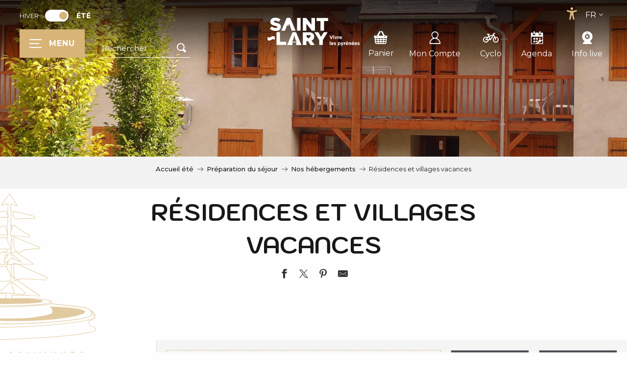

--- FILE ---
content_type: text/css
request_url: https://woody.cloudly.space/app/dist/saintlary-tourisme/addons/woody-addon-snowflake/css/woody-addon-snowflake.d04107228b.css
body_size: 4221
content:
.woody-component-snowflake .flex-grow{flex-grow:1}.woody-component-snowflake .snowflake-last-modified{font-style:italic;font-size:.8rem}.woody-component-snowflake .weather-wrapper .swiper-pagination{bottom:0}.woody-component-snowflake .weather-wrapper .swiper-pagination.swiper-pagination-bullets .swiper-pagination-bullet{background-color:var(--black)}.woody-component-snowflake .weather-wrapper .weather-temp{font-weight:700;font-size:22px;cursor:default}.woody-component-snowflake .weather-wrapper .weather-icon{color:var(--dark-gray);font-size:90px;height:50px;width:50px;display:flex;justify-content:center;align-items:center}.woody-component-snowflake .weather-wrapper .weather-icon:before{line-height:50px;display:block}.woody-component-snowflake .weather-wrapper .weather-name{display:block;margin-bottom:15px}.woody-component-snowflake .playzone-state .dot{width:10px;height:10px;border-radius:20px;display:inline-block}.woody-component-snowflake .playzone-state .dot.open{background-color:#2cc66f}.woody-component-snowflake .playzone-state .dot.close{background-color:#eb4f4a}.woody-component-snowflake .playzone-state .dot.prepare{background-color:var(--dark-gray)}.woody-component-snowflake .simple-opening-wrapper .length{display:block}.woody-component-snowflake.tpl_04 .block{min-width:0;flex-basis:350px}.woody-component-snowflake .avalanche-value-num{gap:10px}.woody-component-snowflake .icon-levels{cursor:pointer}#avalanche-infos .icon-levels{height:80px}#avalanche-infos .avalanche-infos-title{text-transform:uppercase;font-weight:700;font-size:25px}#avalanche-infos .level-wrapper{gap:20px;margin:20px 0 0;flex-direction:column}#avalanche-infos .level-item{flex-grow:1;gap:30px;align-items:center}#avalanche-infos .level-label{font-weight:600}#avalanche-infos .level-details{font-size:13px;margin:0}#avalanche-infos .icon-levels,#avalanche-infos .level-details,#avalanche-infos .level-label{flex:1}.woody-component-snowflake[class*=" bg-"] .swiper-pagination.swiper-pagination-bullets .swiper-pagination-bullet{background-color:var(--white)}.woody-component-snowflake[class*=" bg-"] .title,.woody-component-snowflake[class*=" bg-"] .weather-wrapper .weather-icon{color:var(--white)}.woody-component-snowflake.bg-lightgray .swiper-pagination.swiper-pagination-bullets .swiper-pagination-bullet,.woody-component-snowflake.bg-white .swiper-pagination.swiper-pagination-bullets .swiper-pagination-bullet{background-color:var(--black)}.woody-component-snowflake.bg-lightgray .title,.woody-component-snowflake.bg-lightgray .weather-wrapper .weather-icon,.woody-component-snowflake.bg-white .title,.woody-component-snowflake.bg-white .weather-wrapper .weather-icon{color:var(--black)}.woody-component-snowflake.tpl_02.has-snowdepth.has-slopes-info .snowflake-slopes-info{position:relative}.woody-component-snowflake.tpl_02.has-snowdepth.has-slopes-info .snowflake-slopes-info:after{content:"";position:absolute;width:1px;height:90%;top:5%;left:0;background-color:rgba(var(--black),.25)}.woody-component-snowflake.tpl_02 .snowflake-weather{position:relative}.woody-component-snowflake.tpl_02 .snowflake-weather:after{content:"";position:absolute;width:90%;height:1px;bottom:0;left:5%;background-color:rgba(var(--black),.25)}.woody-component-snowflake.tpl_02 .snowdepth-wrapper{height:100%}.woody-component-snowflake.tpl_02 .snowdepth-wrapper .snowdepth-content{flex:1 1 auto}.woody-component-snowflake.tpl_02 .snowflake-slopes-info .level-colors{flex-wrap:wrap;max-width:160px}.woody-component-snowflake.tpl_02 .snowflake-webcam .media-wrapper{max-width:100%}.woody-component-snowflake.tpl_02 .snowflake-webcam .button{width:200px;margin-left:auto}.woody-component-snowflake.tpl_03 .snowflake-infos-board{overflow:hidden}.woody-component-snowflake.tpl_03 .snowflake-infos-board>div{padding-top:0;position:relative}.woody-component-snowflake.tpl_03 .snowflake-infos-board>div:not(:last-child) .info-content{position:relative}.woody-component-snowflake.tpl_03 .snowflake-infos-board>div:not(:last-child) .info-content:after{content:"";position:absolute;top:0;right:-15px;width:1px;height:100%;background:var(--primary-color)}@media screen and (max-width:768px){.woody-component-snowflake.tpl_03 .snowflake-infos-board>div:not(:last-child) .info-content:after{display:none}}@media screen and (max-width:1200px){.woody-component-snowflake.tpl_03 .snowflake-boards-wrapper{width:100%}.woody-component-snowflake.tpl_03 .snowflake-infos-board{flex-basis:100%}.woody-component-snowflake.tpl_03 .snowflake-infos-board .bloc{flex-basis:150px;flex-grow:1}}.woody-component-snowflake.tpl_03 .snowflake-infos-board .info-content .meteo{flex-basis:120px;flex-grow:1}.woody-component-snowflake.tpl_03 .snowflake-infos-board .info-header{text-transform:uppercase}.woody-component-snowflake.tpl_03 .snowflake-infos-board .info-header span{padding:0 15px}.woody-component-snowflake.tpl_03 .snowflake-infos-board .info-header span:after,.woody-component-snowflake.tpl_03 .snowflake-infos-board .info-header span:before{content:"";position:absolute;background:var(--white);width:15px;height:1px;top:50%;opacity:.5}.woody-component-snowflake.tpl_03 .snowflake-infos-board .info-header span:before{right:100%}.woody-component-snowflake.tpl_03 .snowflake-infos-board .info-header span:after{left:100%}.woody-component-snowflake.tpl_03 .snowflake-infos-board.hide{display:flex!important;position:absolute;top:0;right:0;width:100%;height:100%;pointer-events:none;cursor:default;background:0 0}.woody-component-snowflake.tpl_03 .snowflake-infos-board.hide .bloc{animation-name:infolive-fade-out-up;animation-duration:.6s;opacity:0}.woody-component-snowflake.tpl_03 .snowflake-infos-board.hide .bloc:nth-child(2){animation-name:infolive-fade-out-up2;animation-duration:.7s}.woody-component-snowflake.tpl_03 .snowflake-infos-board.hide .bloc:nth-child(3){animation-name:infolive-fade-out-up3;animation-duration:.8s}.woody-component-snowflake.tpl_03 .snowflake-infos-board.active .bloc{animation-name:infolive-fade-in-up;animation-duration:.6s;transform:translateY(0);opacity:1}.woody-component-snowflake.tpl_03 .snowflake-infos-board.active .bloc:nth-child(2){animation-name:infolive-fade-in-up2;animation-duration:.7s}.woody-component-snowflake.tpl_03 .snowflake-infos-board.active .bloc:nth-child(3){animation-name:infolive-fade-in-up3;animation-duration:.8s}.woody-component-snowflake.tpl_03 .info-header{padding:10px 0}.woody-component-snowflake.tpl_03 .info-header span{position:relative}.woody-component-snowflake.tpl_03 .val{font-weight:600;font-size:16px}@media screen and (min-width:768px) and (max-width:1199px){.woody-component-snowflake.tpl_03 .val{font-size:17px}}@media screen and (min-width:1200px){.woody-component-snowflake.tpl_03 .val{font-size:18px}}.woody-component-snowflake.tpl_03 .info-content{flex-grow:1}.woody-component-snowflake.tpl_03 .wicon{font-size:45px;height:45px}.woody-component-snowflake.tpl_03 .meteo .wicon{margin-bottom:15px}.woody-component-snowflake.tpl_03 .small{font-size:.8rem}.woody-component-snowflake.tpl_03 .big{font-size:22px}@media screen and (min-width:768px) and (max-width:1199px){.woody-component-snowflake.tpl_03 .big{font-size:39px}}@media screen and (min-width:1200px){.woody-component-snowflake.tpl_03 .big{font-size:48px}}.woody-component-snowflake.tpl_03 .snowflake-webcams{flex-grow:1;min-height:120px}@media screen and (max-width:1200px){.woody-component-snowflake.tpl_03 .snowflake-webcams{padding-left:0;margin-top:10px;flex-basis:100%}}.woody-component-snowflake.tpl_03 .webcam-link{flex-grow:1;text-transform:uppercase;font-weight:700;border:1px solid rgba(255,255,255,.3);position:relative;transition:.15s ease-out;background:var(--primary-color);color:var(--white);font-size:20px}@media screen and (min-width:768px) and (max-width:1199px){.woody-component-snowflake.tpl_03 .webcam-link{font-size:33px}}@media screen and (min-width:1200px){.woody-component-snowflake.tpl_03 .webcam-link{font-size:36px}}.woody-component-snowflake.tpl_03 .webcam-link:after{color:var(--white);opacity:.1;position:absolute;top:0;left:0;font-size:100px;line-height:120px}.woody-component-snowflake.tpl_03 .webcam-link:hover{background:var(--secondary-color);border:1px solid var(--secondary-color)}.woody-component-snowflake.tpl_03 .snowflake-zones-select-wrapper{position:relative;z-index:15}@media screen and (max-width:1200px){.woody-component-snowflake.tpl_03 .snowflake-zones-select-wrapper{flex-basis:100%}}.woody-component-snowflake.tpl_03 .snowflake-zones-select-wrapper .snowflake-zone{position:relative;cursor:pointer;font-weight:700}.woody-component-snowflake.tpl_03 .snowflake-zones-select-wrapper .snowflake-zone span{transition:.15s ease-out;position:relative;z-index:10;opacity:.6}.woody-component-snowflake.tpl_03 .snowflake-zones-select-wrapper .snowflake-zone span .altitude{opacity:.3}.woody-component-snowflake.tpl_03 .snowflake-zones-select-wrapper .snowflake-zone:after{content:"";position:absolute;top:0;left:0;width:calc(100% + 10px);height:100%;transition:.15s ease-out;clip-path:polygon(calc(70% - 10px) 0,70% 50%,calc(70% - 10px) 100%,0 100%,0 0)}.woody-component-snowflake.tpl_03 .snowflake-zones-select-wrapper .snowflake-zone.active{color:var(--primary-color)}.woody-component-snowflake.tpl_03 .snowflake-zones-select-wrapper .snowflake-zone.active span{opacity:1}.woody-component-snowflake.tpl_03 .snowflake-zones-select-wrapper .snowflake-zone.active:after{background:var(--white);clip-path:polygon(calc(100% - 10px) 0,100% 50%,calc(100% - 10px) 100%,0 100%,0 0)}.woody-component-snowflake.tpl_03 .snowflake-zones-select-wrapper .snowflake-zone:not(.active):hover span{opacity:1;color:var(--white)}.woody-component-snowflake.tpl_03 .snowflake-zones-select-wrapper .snowflake-zone:not(.active):hover:after{background:var(--secondary-color);clip-path:polygon(calc(100% - 10px) 0,100% 50%,calc(100% - 10px) 100%,0 100%,0 0)}.snowflake-links .links-wrapper,.snowflake-links .links-wrapper li{width:100%}.snowflake-links .links-wrapper .button{min-width:200px;width:50%}.snowflake-alert .alert-wrapper{background-color:rgba(var(--primary-color),.5)}.snowflake-alert .alert-wrapper .alert-icon{width:75px;height:75px;font-size:30px;color:var(--white);background-color:var(--primary-color)}.snowflake-alert .alert-wrapper .alert-text .msg{font-style:italic;font-weight:500;color:var(--white)}.snowflake-slopes-info .slopes-wrapper.single-area,.snowflake-slopes-info .slopes-wrapper.single-area .slopes-alpine,.snowflake-slopes-info .slopes-wrapper.single-area .slopes-nordic{height:100%}.snowflake-slopes-info .slopes-wrapper.single-area .alpine-levels,.snowflake-slopes-info .slopes-wrapper.single-area .nordic-levels{flex:1 1 auto}.snowflake-slopes-info .lifts-wrapper{cursor:default}.snowflake-slopes-info .lifts-wrapper .wicon{font-size:30px}.snowflake-slopes-info .lifts-wrapper .opened{vertical-align:super}.snowflake-slopes-info .circular-progressbar .circle-shape{width:100%;position:relative;text-align:center}.snowflake-slopes-info .circular-progressbar .circle-shape .value{position:absolute;top:50%;left:50%;transform:translateX(-50%) translateY(-50%);cursor:default}.snowflake-slopes-info .circular-progressbar .circle-shape .value .open{font-weight:700}.snowflake-slopes-info .circular-progressbar .circle-shape svg{display:block}.snowflake-slopes-info .circular-progressbar .circle-bg{fill-opacity:0.05}.snowflake-slopes-info .circular-progressbar .circle-fill,.snowflake-slopes-info .circular-progressbar.init{transition:stroke .2s}.snowflake-slopes-info .circular-progressbar:not(.init) .circle-fill,.snowflake-slopes-info .circular-progressbar:not(.init) .value{visibility:hidden}.snowflake-slopes-info .level-global .circular-progressbar{width:100px}.snowflake-slopes-info .level-global .circular-progressbar .circle-shape .wicon{font-size:30px;position:absolute;top:40%;left:50%;transform:translateX(-50%) translateY(-50%)}.snowflake-slopes-info .level-global .circular-progressbar .circle-shape .value.alpine{top:60%}.snowflake-slopes-info .level-global .circular-progressbar .circle-shape svg{width:100px;height:100px}.snowflake-slopes-info .level-colors .circular-progressbar{width:80px}.snowflake-slopes-info .level-colors .circular-progressbar .circle-shape svg{width:80px;height:80px}.snowflake-webcam .media-wrapper{position:relative;max-width:80%;font-family:woody-icons;-webkit-font-smoothing:antialiased;-moz-osx-font-smoothing:grayscale;font-style:normal;font-variant:normal;font-weight:400;text-decoration:none;text-transform:none}.snowflake-webcam .media-wrapper:before{content:url("../../../../../../web/app/themes/woody-theme/src/icons/icons_set_stations/014-station-webcam.svg");z-index:1;position:absolute;text-align:center;background:var(--primary-color);color:var(--white);left:0;top:0;pointer-events:none;padding:1rem/2;width:2.5rem;height:2.5rem}.snowflake-snowdepth-wrapper .snowdepth-icon{color:var(--dark-gray);font-size:96px;height:96px;display:flex;align-items:center}.snowflake-snowdepth-wrapper .snowdepth-content.unique_snow_value{flex-direction:column}.snowflake-snowdepth-wrapper .snowdepth-content.unique_snow_value .snowdepth-levels{transform:none}.snowflake-snowdepth-wrapper .snowdepth-levels{transform:translateX(30px)}.snowflake-snowdepth-wrapper .snowdepth-levels .value{font-weight:700}.snowflake-snowdepth-wrapper .snowdepth-levels .max,.snowflake-snowdepth-wrapper .snowdepth-levels .min{position:relative}.snowflake-snowdepth-wrapper .snowdepth-levels .max:after,.snowflake-snowdepth-wrapper .snowdepth-levels .min:after{content:"";position:absolute;top:50%;height:1px;background-color:var(--medium-gray)}.snowflake-snowdepth-wrapper .snowdepth-levels .min{transform:translateY(10px)}.snowflake-snowdepth-wrapper .snowdepth-levels .min:after{width:20px;right:calc(100% + 5px)}.snowflake-snowdepth-wrapper .snowdepth-levels .max{transform:translateY(-23px)}.snowflake-snowdepth-wrapper .snowdepth-levels .max:after{width:75px;right:calc(100% + 5px)}.snowflake-component .title{text-transform:uppercase}.snowflake__close-btn{font-size:24px;line-height:24px;display:flex;justify-content:flex-end;cursor:pointer}.snowflake__close-btn .wicon-woody-icon{width:50px;height:50px;display:flex;justify-content:center;align-items:center}.snowflake__close-btn .wicon-woody-icon:hover{background:var(--secondary-color)}.snowflake-sector-single .info-content{flex-basis:100%;flex-grow:1}.snowflake-sector-single .sector-content{font-size:11px;line-height:12px;display:flex;flex-wrap:wrap;width:calc(100% + 1px);margin-right:-1px}.snowflake-sector-single .sector-content .title{color:var(--black);font-weight:500;margin-right:12px}.snowflake-sector-single .sector-content li.item{display:flex;flex-wrap:wrap;padding:2px 8px;align-items:center;flex-flow:row;border-right:1px solid rgba(0,0,0,.08);border-bottom:1px solid rgba(0,0,0,.08)}.snowflake-sector-single .sector-content li.item .wicon{height:25px;width:25px;min-width:25px;border-radius:30px;margin-right:7px;font-size:25px;display:flex;align-items:center;justify-content:center;color:rgba(var(--black),.6)}.snowflake-sector-single .sector-content li.item .wicon.green{background-color:#2cc66f}.snowflake-sector-single .sector-content li.item .wicon.blue{background-color:#00a6ed}.snowflake-sector-single .sector-content li.item .wicon.red{background-color:#eb4f4a}.snowflake-sector-single .sector-content li.item .wicon.black{background-color:#131313}.snowflake-sector-single .sector-content li.item .wicon.wicon-055-vtt{font-size:22px}.snowflake-sector-single .sector-content li.item[data-color] .wicon{color:var(--white)}.snowflake-sector-single .sector-content li.item .horaires{margin-right:10px;flex-grow:1;display:flex;flex-flow:row}.snowflake-sector-single .sector-content li.item .message-wicon{cursor:pointer}.snowflake-sector-single .sector-content li.item .message-wicon:hover~.message-content{opacity:1;transform:translateY(-100%)}.snowflake-sector-single .sector-content li.item .message-content{top:0;right:0;transform:translateY(-50%);width:400px;opacity:0;background-color:var(--white);border:solid 1px var(--medium-gray);line-height:1.2;font-size:13px;pointer-events:none;transition:opacity .4s cubic-bezier(.25, .46, .065, 1),transform .4s cubic-bezier(.25, .46, .065, 1)}.snowflake-sector-single .sector-content li.item .status{border-radius:20px;padding:0 10px;color:var(--white);height:20px;font-size:11px;display:flex;justify-content:center;align-items:center}.snowflake-sector-single .sector-content li.item .status.closed{background:#cc4b37}.snowflake-sector-single .sector-content li.item .status.open{background:#3adb76}.snowflake-sector-single .sector-content li.item .status.openning{background:#ffae00}.snowflake-sector-single .sector-content li.item .status.prepare{background:var(--dark-gray)}.snowflake-sector-single .close-expander-btn{position:absolute;top:0;right:0;z-index:5}.snowflake-sector-single .close-expander-btn:hover{color:var(--white)}.snowflake-sector-single .sector-sub-header{height:50px;display:flex;justify-content:center;align-items:center;border-bottom:1px solid rgba(0,0,0,.1)}.snowflake-sector-single .sector-sub-header .title{color:var(--black);font-weight:700;padding:0 15px}.snowflake-sector-single .sector-sub-header .val{font-weight:300;opacity:.7;font-size:16px}.snowflake-sectors{width:calc(100% + 10px);margin-right:-10px}.snowflake-card{margin-right:10px;margin-bottom:10px;transition:.4s cubic-bezier(.25, .46, .065, 1)}.snowflake-card .info-header{background-color:var(--primary-color);padding:15px;text-align:center;margin-bottom:0;display:flex}.snowflake-card .info-header .txt{padding:0;font-size:13px}.snowflake-card .info-header .val{padding:0;margin-right:10px;font-size:16px}@media screen and (min-width:1200px){.snowflake-card .info-header .val{font-size:18px}}.snowflake-card .info-header .sector-name{line-height:1.5;font-weight:700;font-size:18px}@media screen and (min-width:768px) and (max-width:1199px){.snowflake-card .info-header .val{font-size:18px}.snowflake-card .info-header .sector-name{font-size:20px}}@media screen and (min-width:1200px){.snowflake-card .info-header .sector-name{font-size:22px}}.snowflake-card .card__expander{transition:.4s cubic-bezier(.25, .46, .065, 1);width:100%;display:flex;flex-wrap:wrap;background-color:var(--white);color:var(--black)}.snowflake-2cols-list .snowflake-card .info-header,.snowflake-row-list .snowflake-card .info-header{background-color:var(--white);color:var(--black);border-bottom:1px solid rgba(0,0,0,.2)}.snowflake-2cols-list .sector-content li.item,.snowflake-card,.snowflake-row-list .sector-content li.item{width:100%}.snowflake-row-list .sector-content li.item{width:100%;border-right:none}@media screen and (min-width:768px){.snowflake-2cols-list .sector-content li.item{width:50%}}.woody-component-snowflake .snowflake-cards-template .snowflake-card .info-header{transition:.4s cubic-bezier(.25, .46, .065, 1);height:140px;justify-content:center;align-items:center;flex-flow:column;color:var(--white);cursor:pointer}.woody-component-snowflake .snowflake-cards-template .snowflake-card .snowflake__visible-card{transition:.4s cubic-bezier(.25, .46, .065, 1)}.woody-component-snowflake .snowflake-cards-template .snowflake-card .snowflake__visible-card:after{content:"";opacity:1;display:block;height:0;width:0;position:absolute;top:100%;left:calc(50% - 12px);border-style:solid;border-width:15px 15px 0;border-color:var(--white) transparent transparent transparent;transition:.4s cubic-bezier(.25, .46, .065, 1);transform-origin:center top}.woody-component-snowflake .snowflake-cards-template .snowflake-card .snowflake__visible-card:before{content:"";opacity:1;display:block;height:0;width:0;position:absolute;top:100%;left:calc(50% - 4px);border-style:solid;border-width:8px 8px 0;border-color:var(--secondary-color) transparent transparent transparent;transition:.3s cubic-bezier(.25, .46, .065, 1);transform-origin:center top;transform:scale(0)}.woody-component-snowflake .snowflake-cards-template .snowflake-card.is-collapsed .snowflake__visible-card:hover:before{transform:scale(1);border-color:var(--secondary-color) transparent transparent transparent}.woody-component-snowflake .snowflake-cards-template .snowflake-card.is-collapsed .info-header:hover{background-color:var(--secondary-color)}.woody-component-snowflake .snowflake-cards-template .snowflake-card.is-collapsed .snowflake__visible-card:after{content:"";opacity:0;transform:scale(0)}.woody-component-snowflake .snowflake-cards-template .snowflake-card.is-collapsed .card__expander{height:0;overflow:hidden;margin-top:0;opacity:0}.woody-component-snowflake .snowflake-cards-template .snowflake-card.is-expanded .info-header{background:var(--secondary-color);color:var(--white)}.woody-component-snowflake .snowflake-cards-template .snowflake-card.is-expanded .snowflake__visible-card{margin-bottom:25px}.woody-component-snowflake .snowflake-cards-template .snowflake-card.is-expanded .snowflake__visible-card:after{transform:scale(1)}.woody-component-snowflake .snowflake-cards-template .snowflake-card.is-expanded .card__expander{height:auto;overflow:visible;opacity:1;margin-bottom:25px}@media all and (max-width:1023px){.woody-component-snowflake .snowflake-cards-template.snowflake-sectors .snowflake-card.snowflake-sector-single{flex-basis:calc(50% - 10px)}.woody-component-snowflake .snowflake-cards-template.snowflake-sectors .sector-content li.item{width:50%}.woody-component-snowflake .snowflake-cards-template.snowflake-sectors .snowflake-card:nth-of-type(2n+2) .card__expander{margin-left:calc(-100% - 10px)}.woody-component-snowflake .snowflake-cards-template.snowflake-sectors .snowflake-card:nth-of-type(2n+3){clear:left}.woody-component-snowflake .snowflake-cards-template.snowflake-sectors .card__expander{width:calc(200% + 10px)}}@media all and (max-width:639px){.woody-component-snowflake .snowflake-cards-template.snowflake-sectors .snowflake-card.snowflake-sector-single{flex-basis:calc(100% - 10px)}.woody-component-snowflake .snowflake-cards-template.snowflake-sectors .sector-content li.item{width:100%}.woody-component-snowflake .snowflake-cards-template.snowflake-sectors .card__expander{width:100%;margin-left:0!important}}@media all and (min-width:1024px){.woody-component-snowflake .snowflake-cards-template .snowflake-card{flex-basis:calc(33.3333333333% - 10px)}.woody-component-snowflake .snowflake-cards-template .sector-content li.item{width:33.3333333333%}.woody-component-snowflake .snowflake-cards-template .snowflake-card:nth-of-type(3n+2) .card__expander{margin-left:calc(-100% - 10px)}.woody-component-snowflake .snowflake-cards-template .snowflake-card:nth-of-type(3n+3) .card__expander{margin-left:calc(-200% - 20px)}.woody-component-snowflake .snowflake-cards-template .snowflake-card:nth-of-type(3n+4){clear:left}.woody-component-snowflake .snowflake-cards-template .card__expander{width:calc(300% + 20px)}}.snowflake-array-1col-template .sector-content .item{width:100%}.snowflake-array-2cols-template .sector-content .item{width:50%}.section.bg-black .woody-component-snowflake:not([class*=" bg-"]) .title,.section.bg-darkgray .woody-component-snowflake:not([class*=" bg-"]) .title,.woody-component-snowflake.bg-black .title,.woody-component-snowflake.bg-darkgray .title{color:var(--white)}.woody-component-snowflake .bg-lightgray.bloc .title,.woody-component-snowflake .bg-white.bloc .title,.woody-component-snowflake .title{color:var(--black)}.woody-component-snowflake .block-header .wicon{color:var(--primary-color)}.woody-component-snowflake .block-header .title{font-weight:700}.woody-component-snowflake .snowflake-datablock .pre-title.small{font-size:13px;font-weight:400}.woody-component-snowflake .snowflake-datablock .val.open{font-size:160%}.woody-component-snowflake .snowflake-datablock .val.total{font-size:80%}.woody-component-snowflake .slope-color-wrapper{padding:10px}.woody-component-snowflake .slope-color-wrapper .simple-opening-wrapper{margin-bottom:0}.woody-component-snowflake-road-infos .snowflake-table-title{text-align:left}.woody-component-snowflake-road-infos .status{text-transform:uppercase}.weather-snowflake{border:1px solid var(--lightgray)}.weather-snowflake .forecast-text-snowflake{font-size:14px}.weather-snowflake .forecast-icon{font-size:50px}.weather-snowflake .temperature-value-snowflake{font-size:35px}.weather-snowflake .weather-date-snowflake,.weather-snowflake .wind-direction-snowflake{font-size:25px}.weather-snowflake .wind-speed-snowflake{font-size:18px;font-weight:600}.weather-snowflake .weather-label-snowflake{font-size:12px;font-weight:600;text-transform:uppercase;color:var(--primary-color)}.weather-snowflake .weather-title-snowflake{width:100%}.woody-component-snowflake-resort-messages,.woody-component-snowflake-weather-bulletin{padding:20px}.woody-component-snowflake-resort-messages .crop-content,.woody-component-snowflake-weather-bulletin .crop-content{height:-moz-fit-content;height:fit-content;max-height:200px;overflow:scroll}.woody-component-snowflake-resort-messages .resort-message-title,.woody-component-snowflake-resort-messages .weather-bulletin-title,.woody-component-snowflake-weather-bulletin .resort-message-title,.woody-component-snowflake-weather-bulletin .weather-bulletin-title{font-size:25px;font-weight:700;display:block;margin-bottom:15px}.woody-component-snowflake-resort-messages .resort-message-content,.woody-component-snowflake-resort-messages .weather-bulletin-content,.woody-component-snowflake-weather-bulletin .resort-message-content,.woody-component-snowflake-weather-bulletin .weather-bulletin-content{font-size:18px}@keyframes infolive-fade-in-up{0%{opacity:0;transform:translateY(180px)}100%{opacity:100;transform:translateY(0)}}@keyframes infolive-fade-in-up2{0%,15%{opacity:0;transform:translateY(180px)}100%{opacity:100;transform:translateY(0)}}@keyframes infolive-fade-in-up3{0%,30%{opacity:0;transform:translateY(180px)}100%{opacity:100;transform:translateY(0)}}@keyframes infolive-fade-out-up{0%{opacity:100;transform:translateY(0)}100%{opacity:0;transform:translateY(-180px)}}@keyframes infolive-fade-out-up2{0%,15%{opacity:100;transform:translateY(0)}100%{opacity:0;transform:translateY(-180px)}}@keyframes infolive-fade-out-up3{0%,15%{opacity:100;transform:translateY(0)}100%{opacity:0;transform:translateY(-180px)}}

--- FILE ---
content_type: text/css
request_url: https://woody.cloudly.space/app/dist/saintlary-tourisme/css/wicon.a34ba90d8d.css
body_size: 1754
content:
@charset "UTF-8";@font-face{font-family:woody-icons;font-display:swap;src:url("/app/dist/saintlary-tourisme/icons/woody-icons.eot?t=1768535170629");src:url("/app/dist/saintlary-tourisme/icons/woody-icons.eot?t=1768535170629#iefix") format("embedded-opentype"),url("/app/dist/saintlary-tourisme/icons/woody-icons.woff2?t=1768535170629") format("woff2"),url("/app/dist/saintlary-tourisme/icons/woody-icons.woff?t=1768535170629") format("woff"),url("/app/dist/saintlary-tourisme/icons/woody-icons.ttf?t=1768535170629") format("truetype"),url("/app/dist/saintlary-tourisme/icons/woody-icons.svg?t=1768535170629#woody-icons") format("svg")}.wicon{font-family:woody-icons;-webkit-font-smoothing:antialiased;-moz-osx-font-smoothing:grayscale;font-style:normal;font-variant:normal;font-weight:400;text-decoration:none;text-transform:none}.wicon--01-agenda:before{content:"\ea01"}.wicon--02-ane:before{content:"\ea02"}.wicon--03-auto:before{content:"\ea03"}.wicon--04-info_live:before{content:"\ea04"}.wicon--05-newsletter:before{content:"\ea05"}.wicon--06-panier:before{content:"\ea06"}.wicon--07-chevron:before{content:"\ea07"}.wicon--08-velo:before{content:"\ea08"}.wicon--09-profil:before{content:"\ea09"}.wicon-000-facebook:before{content:"\ea0a"}.wicon-000-station-teleski:before{content:"\ea0b"}.wicon-001-facebook-messenger:before{content:"\ea0c"}.wicon-001-station-tire-fesse:before{content:"\ea0d"}.wicon-002-station-biathlon:before{content:"\ea0e"}.wicon-002-twitter:before{content:"\ea0f"}.wicon-003-google:before{content:"\ea10"}.wicon-003-station-flocon:before{content:"\ea11"}.wicon-004-station-forfait:before{content:"\ea12"}.wicon-004-youtube:before{content:"\ea13"}.wicon-005-pinterest:before{content:"\ea14"}.wicon-005-station-luge:before{content:"\ea15"}.wicon-006-linkedin:before{content:"\ea16"}.wicon-006-station-montagne:before{content:"\ea17"}.wicon-007-station-raquettes:before{content:"\ea18"}.wicon-007-viadeo:before{content:"\ea19"}.wicon-008-snapchat:before{content:"\ea1a"}.wicon-008-station-ski:before{content:"\ea1b"}.wicon-009-station-ski-alpin:before{content:"\ea1c"}.wicon-009-vimeo:before{content:"\ea1d"}.wicon-010-flickr:before{content:"\ea1e"}.wicon-010-station-ski-de-fond:before{content:"\ea1f"}.wicon-011-instagram:before{content:"\ea20"}.wicon-011-station-snowboard:before{content:"\ea21"}.wicon-012-smiley-bien:before{content:"\ea22"}.wicon-012-station-snowshoes:before{content:"\ea23"}.wicon-013-smiley-excellent:before{content:"\ea24"}.wicon-013-station-soleil:before{content:"\ea25"}.wicon-014-livre:before{content:"\ea26"}.wicon-014-station-webcam:before{content:"\ea27"}.wicon-015-horloge:before{content:"\ea28"}.wicon-015-tapis-roulant:before{content:"\ea29"}.wicon-016-bulle:before{content:"\ea2a"}.wicon-016-telesiege:before{content:"\ea2b"}.wicon-017-funicular:before{content:"\ea2c"}.wicon-017-telechargement:before{content:"\ea2d"}.wicon-018-agenda:before{content:"\ea2e"}.wicon-019-oeuil:before{content:"\ea2f"}.wicon-020-photos:before{content:"\ea30"}.wicon-021-info:before{content:"\ea31"}.wicon-022-itineraire:before{content:"\ea32"}.wicon-023-ampoule:before{content:"\ea33"}.wicon-024-loupe:before{content:"\ea34"}.wicon-025-suivant:before{content:"\ea35"}.wicon-026-precedent:before{content:"\ea36"}.wicon-027-restaurant:before{content:"\ea37"}.wicon-028-plus-02:before{content:"\ea38"}.wicon-029-croix-fermer:before{content:"\ea39"}.wicon-030-etoile-contour:before{content:"\ea3a"}.wicon-031-etoile-pleine:before{content:"\ea3b"}.wicon-032-coeur-contour:before{content:"\ea3c"}.wicon-033-coeur:before{content:"\ea3d"}.wicon-034-fleche-suivant:before{content:"\ea3e"}.wicon-035-fleche-precedent:before{content:"\ea3f"}.wicon-036-citation-01:before{content:"\ea40"}.wicon-037-citation-02:before{content:"\ea41"}.wicon-038-pin-contour:before{content:"\ea42"}.wicon-039-pin:before{content:"\ea43"}.wicon-040-imprimante:before{content:"\ea44"}.wicon-041-lit:before{content:"\ea45"}.wicon-042-lien:before{content:"\ea46"}.wicon-043-phone:before{content:"\ea47"}.wicon-044-enveloppe:before{content:"\ea48"}.wicon-045-haut:before{content:"\ea49"}.wicon-046-bas:before{content:"\ea4a"}.wicon-047-fleche-haut:before{content:"\ea4b"}.wicon-048-fleche-bas:before{content:"\ea4c"}.wicon-049-mobilité-réduite:before{content:"\ea4d"}.wicon-050-muet:before{content:"\ea4e"}.wicon-051-mal-voyant:before{content:"\ea4f"}.wicon-052-mal-entendant:before{content:"\ea50"}.wicon-053-loupe-par-defaut:before{content:"\ea51"}.wicon-053-tripadvisor:before{content:"\ea52"}.wicon-054-bike:before{content:"\ea53"}.wicon-055-vtt:before{content:"\ea54"}.wicon-056-horse:before{content:"\ea55"}.wicon-057-walk:before{content:"\ea56"}.wicon-058-favoris-plus:before{content:"\ea57"}.wicon-059-favoris-moins:before{content:"\ea58"}.wicon-060-favoris:before{content:"\ea59"}.wicon-061-corbeille:before{content:"\ea5a"}.wicon-062-crayon:before{content:"\ea5b"}.wicon-063-checked:before{content:"\ea5c"}.wicon-064-github:before{content:"\ea5d"}.wicon-065-whatsapp:before{content:"\ea5e"}.wicon-066-boucle:before{content:"\ea5f"}.wicon-067-aller-retour:before{content:"\ea60"}.wicon-068-aller-simple:before{content:"\ea61"}.wicon-069-trekking:before{content:"\ea62"}.wicon-070-cheval:before{content:"\ea63"}.wicon-071-raquettes:before{content:"\ea64"}.wicon-072-kayak:before{content:"\ea65"}.wicon-073-chaussures:before{content:"\ea66"}.wicon-074-nageur:before{content:"\ea67"}.wicon-075-velo:before{content:"\ea68"}.wicon-076-vtt:before{content:"\ea69"}.wicon-077-voiture:before{content:"\ea6a"}.wicon-078-fullscreen:before{content:"\ea6b"}.wicon-079-list:before{content:"\ea6c"}.wicon-080-mail:before{content:"\ea6d"}.wicon-081-tiktok:before{content:"\ea6e"}.wicon-082-son-off:before{content:"\ea6f"}.wicon-083-son-on:before{content:"\ea70"}.wicon-084-partage:before{content:"\ea71"}.wicon-085-drapeau:before{content:"\ea72"}.wicon-086-scroll-horizontal:before{content:"\ea73"}.wicon-087-site-web:before{content:"\ea74"}.wicon-088-train:before{content:"\ea75"}.wicon-089-double-fleche:before{content:"\ea76"}.wicon-090-fleche-bas:before{content:"\ea77"}.wicon-091-fleche-haut:before{content:"\ea78"}.wicon-092-fleche-diagonale-droite-bas:before{content:"\ea79"}.wicon-093-fleche-diagonale-droite:before{content:"\ea7a"}.wicon-094-carte:before{content:"\ea7b"}.wicon-095-fleche-retour-haut:before{content:"\ea7c"}.wicon-096-drapeau-damier:before{content:"\ea7d"}.wicon-097-disque:before{content:"\ea7e"}.wicon-098-anneau:before{content:"\ea7f"}.wicon-099-ia:before{content:"\ea80"}.wicon-100-threads:before{content:"\ea81"}.wicon-101-panier:before{content:"\ea82"}.wicon-102-bereal:before{content:"\ea83"}.wicon-103-accessibilite:before{content:"\ea84"}.wicon-104-navette:before{content:"\ea85"}.wicon-105-ski:before{content:"\ea86"}.wicon-106-ski-alpin:before{content:"\ea87"}.wicon-107-snowshoes:before{content:"\ea88"}.wicon-tapis-roulant:before{content:"\ea89"}

--- FILE ---
content_type: text/css
request_url: https://woody.cloudly.space/app/dist/saintlary-tourisme/static/swiper/swiper-bundle.css
body_size: 3712
content:
/**
 * Swiper 12.0.2
 * Most modern mobile touch slider and framework with hardware accelerated transitions
 * https://swiperjs.com
 *
 * Copyright 2014-2025 Vladimir Kharlampidi
 *
 * Released under the MIT License
 *
 * Released on: September 18, 2025
 */

:root {
  --swiper-theme-color: #007aff;
  /*
  --swiper-preloader-color: var(--swiper-theme-color);
  --swiper-wrapper-transition-timing-function: initial;
  */
}
:host {
  position: relative;
  display: block;
  margin-left: auto;
  margin-right: auto;
  z-index: 1;
}
.swiper {
  margin-left: auto;
  margin-right: auto;
  position: relative;
  overflow: hidden;
  list-style: none;
  padding: 0;
  /* Fix of Webkit flickering */
  z-index: 1;
  display: block;
}
.swiper-vertical > .swiper-wrapper {
  flex-direction: column;
}
.swiper-wrapper {
  position: relative;
  width: 100%;
  height: 100%;
  z-index: 1;
  display: flex;
  transition-property: transform;
  transition-timing-function: var(--swiper-wrapper-transition-timing-function, initial);
  box-sizing: content-box;
}
.swiper-android .swiper-slide,
.swiper-ios .swiper-slide,
.swiper-wrapper {
  transform: translate3d(0px, 0, 0);
}
.swiper-horizontal {
  touch-action: pan-y;
}
.swiper-vertical {
  touch-action: pan-x;
}
.swiper-slide {
  flex-shrink: 0;
  width: 100%;
  height: 100%;
  position: relative;
  transition-property: transform;
  display: block;
}
.swiper-slide-invisible-blank {
  visibility: hidden;
}
/* Auto Height */
.swiper-autoheight,
.swiper-autoheight .swiper-slide {
  height: auto;
}
.swiper-autoheight .swiper-wrapper {
  align-items: flex-start;
  transition-property: transform, height;
}
.swiper-backface-hidden .swiper-slide {
  transform: translateZ(0);
  backface-visibility: hidden;
}
/* 3D Effects */
.swiper-3d.swiper-css-mode .swiper-wrapper {
  perspective: 1200px;
}
.swiper-3d .swiper-wrapper {
  transform-style: preserve-3d;
}
.swiper-3d {
  perspective: 1200px;
  .swiper-slide,
  .swiper-cube-shadow {
    transform-style: preserve-3d;
  }
}

/* CSS Mode */
.swiper-css-mode {
  > .swiper-wrapper {
    overflow: auto;
    scrollbar-width: none; /* For Firefox */
    -ms-overflow-style: none; /* For Internet Explorer and Edge */
    &::-webkit-scrollbar {
      display: none;
    }
  }
  > .swiper-wrapper > .swiper-slide {
    scroll-snap-align: start start;
  }
  &.swiper-horizontal {
    > .swiper-wrapper {
      scroll-snap-type: x mandatory;
    }
  }
  &.swiper-vertical {
    > .swiper-wrapper {
      scroll-snap-type: y mandatory;
    }
  }
  &.swiper-free-mode {
    > .swiper-wrapper {
      scroll-snap-type: none;
    }
    > .swiper-wrapper > .swiper-slide {
      scroll-snap-align: none;
    }
  }
  &.swiper-centered {
    > .swiper-wrapper::before {
      content: '';
      flex-shrink: 0;
      order: 9999;
    }
    > .swiper-wrapper > .swiper-slide {
      scroll-snap-align: center center;
      scroll-snap-stop: always;
    }
  }
  &.swiper-centered.swiper-horizontal {
    > .swiper-wrapper > .swiper-slide:first-child {
      margin-inline-start: var(--swiper-centered-offset-before);
    }
    > .swiper-wrapper::before {
      height: 100%;
      min-height: 1px;
      width: var(--swiper-centered-offset-after);
    }
  }
  &.swiper-centered.swiper-vertical {
    > .swiper-wrapper > .swiper-slide:first-child {
      margin-block-start: var(--swiper-centered-offset-before);
    }
    > .swiper-wrapper::before {
      width: 100%;
      min-width: 1px;
      height: var(--swiper-centered-offset-after);
    }
  }
}

/* Slide styles start */
/* 3D Shadows */
.swiper-3d {
  .swiper-slide-shadow,
  .swiper-slide-shadow-left,
  .swiper-slide-shadow-right,
  .swiper-slide-shadow-top,
  .swiper-slide-shadow-bottom,
  .swiper-slide-shadow,
  .swiper-slide-shadow-left,
  .swiper-slide-shadow-right,
  .swiper-slide-shadow-top,
  .swiper-slide-shadow-bottom {
    position: absolute;
    left: 0;
    top: 0;
    width: 100%;
    height: 100%;
    pointer-events: none;
    z-index: 10;
  }
  .swiper-slide-shadow {
    background: rgba(0, 0, 0, 0.15);
  }
  .swiper-slide-shadow-left {
    background-image: linear-gradient(to left, rgba(0, 0, 0, 0.5), rgba(0, 0, 0, 0));
  }
  .swiper-slide-shadow-right {
    background-image: linear-gradient(to right, rgba(0, 0, 0, 0.5), rgba(0, 0, 0, 0));
  }
  .swiper-slide-shadow-top {
    background-image: linear-gradient(to top, rgba(0, 0, 0, 0.5), rgba(0, 0, 0, 0));
  }
  .swiper-slide-shadow-bottom {
    background-image: linear-gradient(to bottom, rgba(0, 0, 0, 0.5), rgba(0, 0, 0, 0));
  }
}
.swiper-lazy-preloader {
  width: 42px;
  height: 42px;
  position: absolute;
  left: 50%;
  top: 50%;
  margin-left: -21px;
  margin-top: -21px;
  z-index: 10;
  transform-origin: 50%;
  box-sizing: border-box;
  border: 4px solid var(--swiper-preloader-color, var(--swiper-theme-color));
  border-radius: 50%;
  border-top-color: transparent;
}
.swiper:not(.swiper-watch-progress),
.swiper-watch-progress .swiper-slide-visible {
  .swiper-lazy-preloader {
    animation: swiper-preloader-spin 1s infinite linear;
  }
}
.swiper-lazy-preloader-white {
  --swiper-preloader-color: #fff;
}
.swiper-lazy-preloader-black {
  --swiper-preloader-color: #000;
}
@keyframes swiper-preloader-spin {
  0% {
    transform: rotate(0deg);
  }
  100% {
    transform: rotate(360deg);
  }
}
/* Slide styles end */

.swiper-virtual .swiper-slide {
  -webkit-backface-visibility: hidden;
  transform: translateZ(0);
}
.swiper-virtual.swiper-css-mode {
  .swiper-wrapper::after {
    content: '';
    position: absolute;
    left: 0;
    top: 0;
    pointer-events: none;
  }
}
.swiper-virtual.swiper-css-mode.swiper-horizontal {
  .swiper-wrapper::after {
    height: 1px;
    width: var(--swiper-virtual-size);
  }
}

.swiper-virtual.swiper-css-mode.swiper-vertical {
  .swiper-wrapper::after {
    width: 1px;
    height: var(--swiper-virtual-size);
  }
}



:root {
  --swiper-navigation-size: 44px;
  /*
  --swiper-navigation-top-offset: 50%;
  --swiper-navigation-sides-offset: 4px;
  --swiper-navigation-color: var(--swiper-theme-color);
  */
}
.swiper-button-prev,
.swiper-button-next {
  position: absolute;

  width: var(--swiper-navigation-size);
  height: var(--swiper-navigation-size);

  z-index: 10;
  cursor: pointer;
  display: flex;
  align-items: center;
  justify-content: center;
  color: var(--swiper-navigation-color, var(--swiper-theme-color));
  &.swiper-button-disabled {
    opacity: 0.35;
    cursor: auto;
    pointer-events: none;
  }
  &.swiper-button-hidden {
    opacity: 0;
    cursor: auto;
    pointer-events: none;
  }
  .swiper-navigation-disabled & {
    display: none !important;
  }
  svg {
    width: 100%;
    height: 100%;
    object-fit: contain;
    transform-origin: center;
    fill: currentColor;
    pointer-events: none;
  }
}

.swiper-button-lock {
  display: none;
}

.swiper-button-prev,
.swiper-button-next {
  top: var(--swiper-navigation-top-offset, 50%);
  margin-top: calc(0px - (var(--swiper-navigation-size) / 2));
}
.swiper-button-prev {
  left: var(--swiper-navigation-sides-offset, 4px);
  right: auto;
  .swiper-navigation-icon {
    transform: rotate(180deg);
  }
}
.swiper-button-next {
  right: var(--swiper-navigation-sides-offset, 4px);
  left: auto;
}
.swiper-horizontal {
  .swiper-button-prev,
  .swiper-button-next,
  ~ .swiper-button-prev,
  ~ .swiper-button-next {
    top: var(--swiper-navigation-top-offset, 50%);
    margin-top: calc(0px - (var(--swiper-navigation-size) / 2));
    margin-left: 0;
  }
  .swiper-button-prev,
  & ~ .swiper-button-prev,
  &.swiper-rtl .swiper-button-next,
  &.swiper-rtl ~ .swiper-button-next {
    left: var(--swiper-navigation-sides-offset, 4px);
    right: auto;
  }
  .swiper-button-next,
  & ~ .swiper-button-next,
  &.swiper-rtl .swiper-button-prev,
  &.swiper-rtl ~ .swiper-button-prev {
    right: var(--swiper-navigation-sides-offset, 4px);
    left: auto;
  }
  .swiper-button-prev,
  & ~ .swiper-button-prev,
  &.swiper-rtl .swiper-button-next,
  &.swiper-rtl ~ .swiper-button-next {
    .swiper-navigation-icon {
      transform: rotate(180deg);
    }
  }
  &.swiper-rtl .swiper-button-prev,
  &.swiper-rtl ~ .swiper-button-prev {
    .swiper-navigation-icon {
      transform: rotate(0deg);
    }
  }
}
.swiper-vertical {
  .swiper-button-prev,
  .swiper-button-next,
  ~ .swiper-button-prev,
  ~ .swiper-button-next {
    left: var(--swiper-navigation-top-offset, 50%);
    right: auto;
    margin-left: calc(0px - (var(--swiper-navigation-size) / 2));
    margin-top: 0;
  }
  .swiper-button-prev,
  ~ .swiper-button-prev {
    top: var(--swiper-navigation-sides-offset, 4px);
    bottom: auto;
    .swiper-navigation-icon {
      transform: rotate(-90deg);
    }
  }
  .swiper-button-next,
  ~ .swiper-button-next {
    bottom: var(--swiper-navigation-sides-offset, 4px);
    top: auto;
    .swiper-navigation-icon {
      transform: rotate(90deg);
    }
  }
}

:root {
  /*
  --swiper-pagination-color: var(--swiper-theme-color);
  --swiper-pagination-left: auto;
  --swiper-pagination-right: 8px;
  --swiper-pagination-bottom: 8px;
  --swiper-pagination-top: auto;
  --swiper-pagination-fraction-color: inherit;
  --swiper-pagination-progressbar-bg-color: rgba(0,0,0,0.25);
  --swiper-pagination-progressbar-size: 4px;
  --swiper-pagination-bullet-size: 8px;
  --swiper-pagination-bullet-width: 8px;
  --swiper-pagination-bullet-height: 8px;
  --swiper-pagination-bullet-border-radius: 50%;
  --swiper-pagination-bullet-inactive-color: #000;
  --swiper-pagination-bullet-inactive-opacity: 0.2;
  --swiper-pagination-bullet-opacity: 1;
  --swiper-pagination-bullet-horizontal-gap: 4px;
  --swiper-pagination-bullet-vertical-gap: 6px;
  */
}
.swiper-pagination {
  position: absolute;
  text-align: center;
  transition: 300ms opacity;
  transform: translate3d(0, 0, 0);
  z-index: 10;
  &.swiper-pagination-hidden {
    opacity: 0;
  }
  .swiper-pagination-disabled > &,
  &.swiper-pagination-disabled {
    display: none !important;
  }
}
/* Common Styles */
.swiper-pagination-fraction,
.swiper-pagination-custom,
.swiper-horizontal > .swiper-pagination-bullets,
.swiper-pagination-bullets.swiper-pagination-horizontal {
  bottom: var(--swiper-pagination-bottom, 8px);
  top: var(--swiper-pagination-top, auto);
  left: 0;
  width: 100%;
}
/* Bullets */
.swiper-pagination-bullets-dynamic {
  overflow: hidden;
  font-size: 0;
  .swiper-pagination-bullet {
    transform: scale(0.33);
    position: relative;
  }
  .swiper-pagination-bullet-active {
    transform: scale(1);
  }
  .swiper-pagination-bullet-active-main {
    transform: scale(1);
  }
  .swiper-pagination-bullet-active-prev {
    transform: scale(0.66);
  }
  .swiper-pagination-bullet-active-prev-prev {
    transform: scale(0.33);
  }
  .swiper-pagination-bullet-active-next {
    transform: scale(0.66);
  }
  .swiper-pagination-bullet-active-next-next {
    transform: scale(0.33);
  }
}
.swiper-pagination-bullet {
  width: var(--swiper-pagination-bullet-width, var(--swiper-pagination-bullet-size, 8px));
  height: var(--swiper-pagination-bullet-height, var(--swiper-pagination-bullet-size, 8px));
  display: inline-block;
  border-radius: var(--swiper-pagination-bullet-border-radius, 50%);
  background: var(--swiper-pagination-bullet-inactive-color, #000);
  opacity: var(--swiper-pagination-bullet-inactive-opacity, 0.2);
  button& {
    border: none;
    margin: 0;
    padding: 0;
    box-shadow: none;
    appearance: none;
  }
  .swiper-pagination-clickable & {
    cursor: pointer;
  }

  &:only-child {
    display: none !important;
  }
}
.swiper-pagination-bullet-active {
  opacity: var(--swiper-pagination-bullet-opacity, 1);
  background: var(--swiper-pagination-color, var(--swiper-theme-color));
}

.swiper-vertical > .swiper-pagination-bullets,
.swiper-pagination-vertical.swiper-pagination-bullets {
  right: var(--swiper-pagination-right, 8px);
  left: var(--swiper-pagination-left, auto);
  top: 50%;
  transform: translate3d(0px, -50%, 0);
  .swiper-pagination-bullet {
    margin: var(--swiper-pagination-bullet-vertical-gap, 6px) 0;
    display: block;
  }
  &.swiper-pagination-bullets-dynamic {
    top: 50%;
    transform: translateY(-50%);
    width: 8px;
    .swiper-pagination-bullet {
      display: inline-block;
      transition:
        200ms transform,
        200ms top;
    }
  }
}
.swiper-horizontal > .swiper-pagination-bullets,
.swiper-pagination-horizontal.swiper-pagination-bullets {
  .swiper-pagination-bullet {
    margin: 0 var(--swiper-pagination-bullet-horizontal-gap, 4px);
  }
  &.swiper-pagination-bullets-dynamic {
    left: 50%;
    transform: translateX(-50%);
    white-space: nowrap;
    .swiper-pagination-bullet {
      transition:
        200ms transform,
        200ms left;
    }
  }
}
.swiper-horizontal.swiper-rtl > .swiper-pagination-bullets-dynamic .swiper-pagination-bullet {
  transition:
    200ms transform,
    200ms right;
}
/* Fraction */
.swiper-pagination-fraction {
  color: var(--swiper-pagination-fraction-color, inherit);
}
/* Progress */
.swiper-pagination-progressbar {
  background: var(--swiper-pagination-progressbar-bg-color, rgba(0, 0, 0, 0.25));
  position: absolute;
  .swiper-pagination-progressbar-fill {
    background: var(--swiper-pagination-color, var(--swiper-theme-color));
    position: absolute;
    left: 0;
    top: 0;
    width: 100%;
    height: 100%;
    transform: scale(0);
    transform-origin: left top;
  }
  .swiper-rtl & .swiper-pagination-progressbar-fill {
    transform-origin: right top;
  }
  .swiper-horizontal > &,
  &.swiper-pagination-horizontal,
  .swiper-vertical > &.swiper-pagination-progressbar-opposite,
  &.swiper-pagination-vertical.swiper-pagination-progressbar-opposite {
    width: 100%;
    height: var(--swiper-pagination-progressbar-size, 4px);
    left: 0;
    top: 0;
  }
  .swiper-vertical > &,
  &.swiper-pagination-vertical,
  .swiper-horizontal > &.swiper-pagination-progressbar-opposite,
  &.swiper-pagination-horizontal.swiper-pagination-progressbar-opposite {
    width: var(--swiper-pagination-progressbar-size, 4px);
    height: 100%;
    left: 0;
    top: 0;
  }
}
.swiper-pagination-lock {
  display: none;
}

:root {
  /*
  --swiper-scrollbar-border-radius: 10px;
  --swiper-scrollbar-top: auto;
  --swiper-scrollbar-bottom: 4px;
  --swiper-scrollbar-left: auto;
  --swiper-scrollbar-right: 4px;
  --swiper-scrollbar-sides-offset: 1%;
  --swiper-scrollbar-bg-color: rgba(0, 0, 0, 0.1);
  --swiper-scrollbar-drag-bg-color: rgba(0, 0, 0, 0.5);
  --swiper-scrollbar-size: 4px;
  */
}
.swiper-scrollbar {
  border-radius: var(--swiper-scrollbar-border-radius, 10px);
  position: relative;
  touch-action: none;
  background: var(--swiper-scrollbar-bg-color, rgba(0, 0, 0, 0.1));
  .swiper-scrollbar-disabled > &,
  &.swiper-scrollbar-disabled {
    display: none !important;
  }
  .swiper-horizontal > &,
  &.swiper-scrollbar-horizontal {
    position: absolute;
    left: var(--swiper-scrollbar-sides-offset, 1%);
    bottom: var(--swiper-scrollbar-bottom, 4px);
    top: var(--swiper-scrollbar-top, auto);
    z-index: 50;
    height: var(--swiper-scrollbar-size, 4px);
    width: calc(100% - 2 * var(--swiper-scrollbar-sides-offset, 1%));
  }
  .swiper-vertical > &,
  &.swiper-scrollbar-vertical {
    position: absolute;
    left: var(--swiper-scrollbar-left, auto);
    right: var(--swiper-scrollbar-right, 4px);
    top: var(--swiper-scrollbar-sides-offset, 1%);
    z-index: 50;
    width: var(--swiper-scrollbar-size, 4px);
    height: calc(100% - 2 * var(--swiper-scrollbar-sides-offset, 1%));
  }
}
.swiper-scrollbar-drag {
  height: 100%;
  width: 100%;
  position: relative;
  background: var(--swiper-scrollbar-drag-bg-color, rgba(0, 0, 0, 0.5));
  border-radius: var(--swiper-scrollbar-border-radius, 10px);
  left: 0;
  top: 0;
}
.swiper-scrollbar-cursor-drag {
  cursor: move;
}
.swiper-scrollbar-lock {
  display: none;
}


/* Zoom container styles start */
.swiper-zoom-container {
  width: 100%;
  height: 100%;
  display: flex;
  justify-content: center;
  align-items: center;
  text-align: center;

  > img,
  > svg,
  > canvas {
    max-width: 100%;
    max-height: 100%;
    object-fit: contain;
  }
}
/* Zoom container styles end */

.swiper-slide-zoomed {
  cursor: move;
  touch-action: none;
}


/* a11y */
.swiper .swiper-notification {
  position: absolute;
  left: 0;
  top: 0;
  pointer-events: none;
  opacity: 0;
  z-index: -1000;
}




.swiper-thumbs {
  .swiper-slide-thumb-active {
    /* Styles for active thumb slide */
  }
}

.swiper-free-mode > .swiper-wrapper {
  transition-timing-function: ease-out;
  margin: 0 auto;
}

.swiper-grid > .swiper-wrapper {
  flex-wrap: wrap;
}
.swiper-grid-column > .swiper-wrapper {
  flex-wrap: wrap;
  flex-direction: column;
}


.swiper-fade {
  &.swiper-free-mode {
    .swiper-slide {
      transition-timing-function: ease-out;
    }
  }
  .swiper-slide {
    pointer-events: none;
    transition-property: opacity;
    .swiper-slide {
      pointer-events: none;
    }
  }
  .swiper-slide-active {
    pointer-events: auto;
    & .swiper-slide-active {
      pointer-events: auto;
    }
  }
}

.swiper.swiper-cube {
  overflow: visible;
}
.swiper-cube {
  .swiper-slide {
    pointer-events: none;
    backface-visibility: hidden;
    z-index: 1;
    visibility: hidden;
    transform-origin: 0 0;
    width: 100%;
    height: 100%;
    .swiper-slide {
      pointer-events: none;
    }
  }
  &.swiper-rtl .swiper-slide {
    transform-origin: 100% 0;
  }
  .swiper-slide-active {
    &,
    & .swiper-slide-active {
      pointer-events: auto;
    }
  }
  .swiper-slide-active,
  .swiper-slide-next,
  .swiper-slide-prev {
    pointer-events: auto;
    visibility: visible;
  }

  .swiper-cube-shadow {
    position: absolute;
    left: 0;
    bottom: 0px;
    width: 100%;
    height: 100%;
    opacity: 0.6;
    z-index: 0;

    &:before {
      content: '';
      background: #000;
      position: absolute;
      left: 0;
      top: 0;
      bottom: 0;
      right: 0;
      filter: blur(50px);
    }
  }
}
.swiper-cube {
  .swiper-slide-next + .swiper-slide {
    pointer-events: auto;
    visibility: visible;
  }
}
/* Cube slide shadows start */
.swiper-cube {
  .swiper-slide-shadow-cube.swiper-slide-shadow-top,
  .swiper-slide-shadow-cube.swiper-slide-shadow-bottom,
  .swiper-slide-shadow-cube.swiper-slide-shadow-left,
  .swiper-slide-shadow-cube.swiper-slide-shadow-right {
    z-index: 0;
    backface-visibility: hidden;
  }
}
/* Cube slide shadows end */

.swiper.swiper-flip {
  overflow: visible;
}
.swiper-flip {
  .swiper-slide {
    pointer-events: none;
    backface-visibility: hidden;
    z-index: 1;
    .swiper-slide {
      pointer-events: none;
    }
  }
  .swiper-slide-active {
    &,
    & .swiper-slide-active {
      pointer-events: auto;
    }
  }
}
/* Flip slide shadows start */
.swiper-flip {
  .swiper-slide-shadow-flip.swiper-slide-shadow-top,
  .swiper-slide-shadow-flip.swiper-slide-shadow-bottom,
  .swiper-slide-shadow-flip.swiper-slide-shadow-left,
  .swiper-slide-shadow-flip.swiper-slide-shadow-right {
    z-index: 0;
    backface-visibility: hidden;
  }
}
/* Flip slide shadows end */

.swiper-coverflow {
}

.swiper-creative {
  .swiper-slide {
    backface-visibility: hidden;
    overflow: hidden;
    transition-property: transform, opacity, height;
  }
}

.swiper.swiper-cards {
  overflow: visible;
}
.swiper-cards {
  .swiper-slide {
    transform-origin: center bottom;
    backface-visibility: hidden;
    overflow: hidden;
  }
}


--- FILE ---
content_type: text/css
request_url: https://woody.cloudly.space/app/dist/saintlary-tourisme/css/tourism_summer_chunk_3.259f6734cf.css
body_size: 47204
content:
.wgGallery .wg-swiper-thumbnails.hideThumbs-on .wg-swiper-wrapper .wg-swiper-slide{background-image:none!important;background-color:#b0b0b0;height:15px!important;width:15px!important;border-radius:0;opacity:.25}.wgGallery .wg-swiper-thumbnails.hideThumbs-on .wg-swiper-wrapper .swiper-slide-thumb-active{background-color:#d7b578;opacity:1}.wgGallery .wg-swiper-thumbnails.hideThumbs-on .wg-swiper-wrapper .swiper-slide-thumb-active::before{opacity:0}.wgTools{height:50px;display:flex;align-items:center;justify-content:flex-end;padding-right:25px}.wgTools .closeTool{position:relative;height:40px;width:40px;cursor:pointer;padding:10px;display:flex;justify-content:center;border-radius:100%;align-items:center;transition:.3s;order:9}.wgTools .closeTool::after,.wgTools .closeTool::before{content:"";display:block;width:20px;background-color:#fff;height:1px;position:absolute}.wgTools .closeTool::before{transform:rotate(45deg)}.wgTools .closeTool::after{transform:rotate(-45deg)}.wgTools .closeTool:hover{background-color:rgba(215,181,120,.25);transform:scale(.8)}.wgTools.video-tools .RotateLeft,.wgTools.video-tools .RotateRight,.wgTools.video-tools .downloadTool,.wgTools.video-tools .flipLeftRightTool,.wgTools.video-tools .flipUpDownTool{pointer-events:none;opacity:.25}body.wg-open{width:100%;height:100vh;overflow:hidden}.wgGallery{position:fixed;top:0;left:0;width:100%;height:100vh;background-color:#101010;z-index:100000;transition:.3s;overflow:hidden}.wgGallery section{gap:0}.wgGallery .wgContent{height:100%;position:relative;display:flex;justify-content:flex-start;align-items:center;flex-direction:column}.wgGallery .swiper{width:100%;height:300px;margin-left:auto;margin-right:auto}.wgGallery .swiper-button-next,.wgGallery .swiper-button-prev{top:45%;background-color:rgba(0,0,0,.5);background-size:50% 50%;padding:20px}.wgGallery .swiper-button-prev{left:25px}.wgGallery .swiper-button-next{right:25px}.wgGallery .swiper .wg-slide-iframe{display:flex;justify-content:center;align-items:center}.wgGallery .swiper .wg-slide-iframe>div{height:100%}.wgGallery .swiper .wg-slide-iframe>div>iframe{width:100%;height:100%;aspect-ratio:16/9}.wgGallery .wg-swiper-thumbnails{height:100px;background-color:#151515;position:absolute;bottom:50px;padding-left:50px;padding-right:50px;transition:.3s}.wgGallery .wg-swiper-thumbnails .wg-swiper-wrapper{align-items:center}.wgGallery .wg-swiper-thumbnails .wg-swiper-slide{margin:0 5px;cursor:pointer;opacity:.25;border-radius:0;height:60px;width:80px!important;background-size:cover;background-position:center;transition:.3s}.wgGallery .wg-swiper-thumbnails .wg-swiper-slide video{width:100%;height:100%;position:absolute;pointer-events:none}.wgGallery .wg-swiper-thumbnails .swiper-slide-thumb-active{position:relative;display:flex;justify-content:center;align-items:center;opacity:1;transition:.3s}.wgGallery .wg-swiper-thumbnails .swiper-slide-thumb-active::before{width:100%;height:100%;content:"";display:block;position:absolute;border:2px solid rgba(215,181,120,.75);border-radius:0}.wgGallery .wg-swiper-top{height:100%;width:100%;transition:.3s;position:relative;padding-bottom:150px}.wgGallery .wg-swiper-top .swiper-slide-active{transition:.3s}.wgGallery .wg-swiper-slide{background-size:contain;background-position:center;background-repeat:no-repeat}.wgGallery .imageObject-caption{left:50%;right:initial;transform:translateX(-50%)}.wgGallery .imageObject-caption:before{width:100%;background-color:rgba(0,0,0,.8)}.wgGallery .imageObject-caption .imageObject-text{font-size:.75rem;opacity:1;transform:translateX(0)}.sheet-v2 .after-breadcrumb-item{margin-left:auto;padding-left:20px}#sheet-aspects-select{height:35px;font-size:.75rem}.sheet-v2 .woody-component-breadcrumb{margin-bottom:0!important}.chains-list img{height:auto;width:65px}.woody-component-sheet-cta-fixed-bar{position:fixed;width:calc(100vw - 20px * 2);bottom:calc(44px + 20px);left:20px;gap:10px;border-radius:0!important;margin:0!important;padding:10px!important;z-index:9;box-shadow:0 0 10px 6px rgba(0,0,0,.1)}.woody-component-sheet-cta-fixed-bar>div{flex:1 1 50%}.custom-logos-list img{height:auto;width:65px}.favorites-container .button-add-to-favs:not(.add-favorites-button-link){margin-right:4px}.favorites-container .button-add-to-favs:not(.add-favorites-button-link) .wicon{font-size:1.5rem}.label-ratings-list img{height:auto;width:65px}.ratings-container{display:inline-flex;padding-bottom:5px}.ratings-container .rating-icon{height:20px;width:20px;background-repeat:no-repeat;background-size:contain;background-position:center center;filter:brightness(0%);margin-right:4px}.ratings-container .rating-type:not(:first-child){padding-left:5px}.sheet-reveal{top:50%!important;bottom:initial!important;left:50%!important;right:initial!important;transform:translate(-50%,-50%);max-height:90vh;margin:0!important}.sheet-reveal .flex-container{height:initial}.sheet-reveal .sheet-reveal-list{grid-gap:20px}.sheet-reveal .sheet-reveal-list .sheet-reveal-item{flex:1 1 calc(50% - 40px)}.sheet-reveal .sheet-reveal-list .sheet-reveal-item a{border:1px solid #cecece;transition:.25s ease-in-out}.sheet-reveal .sheet-reveal-list .sheet-reveal-item a::after{display:none}.sheet-reveal .sheet-reveal-list .sheet-reveal-item a:focus,.sheet-reveal .sheet-reveal-list .sheet-reveal-item a:hover{background-color:#f8f8f8}.sheet-reveal .sheet-reveal-list .wicon{font-size:1.75rem}.sheet-reveal.get-there-sncf-reveal{width:auto;overflow-y:visible;height:auto;max-height:none}.special-labels-list img{height:auto;width:65px}.sheet-v2 .woody-component-summary:not(.isFixed){display:none}.sheet-v2 .woody-component-summary.is-horizontal-summary .menu{justify-content:flex-start}@media screen and (min-width:75em){.sheet-v2 .woody-component-summary.is-horizontal-summary .menu{align-items:center}}.sheet-v2.is-top .woody-component-summary.isFixed{display:none}@media print,screen and (min-width:48em){.ratings-container{padding-left:10px;padding-bottom:0}.woody-component-tabs.sheet-tabs.overflow-x .tabs-wrapper{position:relative}.woody-component-tabs.sheet-tabs.overflow-x .tabs-wrapper::after{position:absolute;content:"";top:0;right:0;height:100%;width:50px;background:linear-gradient(to left,#fefefe,rgba(254,254,254,0));pointer-events:none;z-index:1}.bg-primary .woody-component-tabs.sheet-tabs.overflow-x .tabs-wrapper::after,.bg-primary.woody-component-tabs.sheet-tabs.overflow-x .tabs-wrapper::after,[class*=bg-] .bg-primary .woody-component-tabs.sheet-tabs.overflow-x .tabs-wrapper::after{background:linear-gradient(to left,#d7b578,rgba(215,181,120,0))}.bg-secondary .woody-component-tabs.sheet-tabs.overflow-x .tabs-wrapper::after,.bg-secondary.woody-component-tabs.sheet-tabs.overflow-x .tabs-wrapper::after,[class*=bg-] .bg-secondary .woody-component-tabs.sheet-tabs.overflow-x .tabs-wrapper::after{background:linear-gradient(to left,#7fa544,rgba(127,165,68,0))}.bg-success .woody-component-tabs.sheet-tabs.overflow-x .tabs-wrapper::after,.bg-success.woody-component-tabs.sheet-tabs.overflow-x .tabs-wrapper::after,[class*=bg-] .bg-success .woody-component-tabs.sheet-tabs.overflow-x .tabs-wrapper::after{background:linear-gradient(to left,#3adb76,rgba(58,219,118,0))}.bg-warning .woody-component-tabs.sheet-tabs.overflow-x .tabs-wrapper::after,.bg-warning.woody-component-tabs.sheet-tabs.overflow-x .tabs-wrapper::after,[class*=bg-] .bg-warning .woody-component-tabs.sheet-tabs.overflow-x .tabs-wrapper::after{background:linear-gradient(to left,#ffae00,rgba(255,174,0,0))}.bg-alert .woody-component-tabs.sheet-tabs.overflow-x .tabs-wrapper::after,.bg-alert.woody-component-tabs.sheet-tabs.overflow-x .tabs-wrapper::after,[class*=bg-] .bg-alert .woody-component-tabs.sheet-tabs.overflow-x .tabs-wrapper::after{background:linear-gradient(to left,#cc4b37,rgba(204,75,55,0))}.bg-lightgray .woody-component-tabs.sheet-tabs.overflow-x .tabs-wrapper::after,.bg-lightgray.woody-component-tabs.sheet-tabs.overflow-x .tabs-wrapper::after,[class*=bg-] .bg-lightgray .woody-component-tabs.sheet-tabs.overflow-x .tabs-wrapper::after{background:linear-gradient(to left,#f8f8f8,rgba(248,248,248,0))}.bg-mediumgray .woody-component-tabs.sheet-tabs.overflow-x .tabs-wrapper::after,.bg-mediumgray.woody-component-tabs.sheet-tabs.overflow-x .tabs-wrapper::after,[class*=bg-] .bg-mediumgray .woody-component-tabs.sheet-tabs.overflow-x .tabs-wrapper::after{background:linear-gradient(to left,#a8a8a8,rgba(168,168,168,0))}.bg-darkgray .woody-component-tabs.sheet-tabs.overflow-x .tabs-wrapper::after,.bg-darkgray.woody-component-tabs.sheet-tabs.overflow-x .tabs-wrapper::after,[class*=bg-] .bg-darkgray .woody-component-tabs.sheet-tabs.overflow-x .tabs-wrapper::after{background:linear-gradient(to left,#4b4b4b,rgba(75,75,75,0))}.bg-black .woody-component-tabs.sheet-tabs.overflow-x .tabs-wrapper::after,.bg-black.woody-component-tabs.sheet-tabs.overflow-x .tabs-wrapper::after,[class*=bg-] .bg-black .woody-component-tabs.sheet-tabs.overflow-x .tabs-wrapper::after{background:linear-gradient(to left,#1a171b,rgba(26,23,27,0))}.bg-white .woody-component-tabs.sheet-tabs.overflow-x .tabs-wrapper::after,.bg-white.woody-component-tabs.sheet-tabs.overflow-x .tabs-wrapper::after,[class*=bg-] .bg-white .woody-component-tabs.sheet-tabs.overflow-x .tabs-wrapper::after{background:linear-gradient(to left,#fefefe,rgba(254,254,254,0))}.woody-component-tabs.sheet-tabs.overflow-x .tabs{flex-wrap:nowrap;overflow-x:scroll}.woody-component-tabs.sheet-tabs .tabs{margin-bottom:1rem}.woody-component-tabs.sheet-tabs .tabs-wrapper{margin:0}}.woody-component-tabs.sheet-tabs .tabs-panel{padding-left:0;padding-right:0}.sheet-tag-corner{top:7px;left:7px;z-index:20}.sheet-tag-corner::after,.sheet-tag-corner::before{display:block;position:absolute;content:"";border:4px solid #b48635;z-index:-1}.sheet-tag-corner::before{right:0}.sheet-tag-corner::after{bottom:0}.sheet-tag-corner .corner{float:left;border-style:solid;border-width:0 0 75px 75px;border-color:transparent transparent transparent #d7b578}.sheet-tag-corner .wicon{color:#fefefe;font-size:1.5rem;top:4px;left:13px;pointer-events:none}.territory-labels-list img{height:auto;width:65px}.daterangepicker .calendar table thead{display:table-caption}.daterangepicker .calendar table tbody{line-height:27px!important}.daterangepicker .calendar table tbody tr{background-color:#fff!important}.daterangepicker .calendar table td{font-size:.875rem;border:1px solid #f2f2f2;padding:6px 11px!important}.daterangepicker .daterangepicker_input{display:none}.button-pane{position:relative;cursor:pointer}.button-pane.has-icon::after{display:block;position:absolute;content:"";top:50%;right:1rem;transform:translateY(-50%);height:0;width:0;border:6px inset;border-bottom-width:0;border-top-style:solid;border-color:#fefefe transparent transparent}.dropdown-pane{width:initial;border:none;border-radius:0;padding:15px!important}.sheet-v2 .site-content .grid-container{max-width:75rem}.sheet-v2 .hidden-rgaa-title{margin:unset;padding:unset;font-size:0;visibility:hidden}.cta-sheet-link{color:#d7b578;display:inline-flex;align-items:center;font-weight:700;cursor:pointer;transition:.25s ease-in-out}.cta-sheet-link .wicon{font-size:1.25rem;margin-right:4px}.cta-sheet-link .cta-sheet-link-label{-webkit-text-decoration:currentColor underline;text-decoration:currentColor underline;text-underline-offset:2px}.cta-sheet-link:hover{color:#cb9f51}button.cta-sheet-link{text-decoration:none;line-height:inherit;white-space:nowrap;cursor:pointer}.sheet-separator{border-bottom:1px solid #cecece}[class*=woody-component-sheet-] table{margin-bottom:0}.sheet-part-title{font-size:1.125rem;display:block;margin-bottom:10px}@media print,screen and (min-width:40em){.sheet-part-title{font-size:1.375rem}}.sheet-part-subtitle{display:block;font-size:1rem!important;font-weight:700}.criterias-review-wrapper{margin-bottom:10px}.criterias-list{gap:10px;margin-top:5px}.criterias-list li{font-size:.625rem;font-weight:700;text-align:center;text-transform:uppercase;line-height:1;padding:5px 10px}.teaser-container .gallery-title,.teaser-container .h3,.teaser-container .socialwall-title,.teaser-container .woody-component-bookblock .bookblock-title,.teaser-container .woody-component-faq .faq-title,.teaser-container .woody-component-feature-list .feature-list-block-title,.teaser-container .woody-component-landswpr .landswpr-pretitle,.teaser-container .woody-component-landswpr .landswpr-subtitle,.teaser-container .woody-component-tabs .tabs-block-title,.woody-component-bookblock .teaser-container .bookblock-title,.woody-component-faq .teaser-container .faq-title,.woody-component-feature-list .teaser-container .feature-list-block-title,.woody-component-landswpr .teaser-container .landswpr-pretitle,.woody-component-landswpr .teaser-container .landswpr-subtitle,.woody-component-tabs .teaser-container .tabs-block-title{margin:0}.teaser-container .sheet-teaser-subtitle{margin-top:5px}.teaser-container .get-there-link{flex-shrink:0}.fairguest-condensed-mark .mark{min-width:25px;margin-right:6px;padding:0 6px}.more-content-anchor{font-size:.875rem;-webkit-text-decoration:currentColor underline;text-decoration:currentColor underline;text-underline-offset:2px;transition:.25s ease-in-out;margin-top:5px}.more-content-anchor:focus,.more-content-anchor:hover{-webkit-text-decoration:currentColor underline;text-decoration:currentColor underline}.opening-state--text{font-size:1.375rem}.opening-state-opened .opening-state--text{color:#3adb76}.opening-state-closed .opening-state--text{color:#cc4b37}.opening-state-soon .opening-state--text{color:#ffae00}.opening-state-undefined .opening-state--text{color:#a8a8a8}.woody-component-sheet-area [class*=max-width-grid-cards]{max-width:initial!important;margin:0!important}.woody-component-sheet-area .woodyGallery.woody_bases_grid>.woody-component-basic-swiper:first-child,.woody-component-sheet-area .woody_bases_grid>.cell:first-child{padding-left:0}.woody-component-sheet-area .woodyGallery.woody_bases_grid>.woody-component-basic-swiper:last-child,.woody-component-sheet-area .woody_bases_grid>.cell:last-child{padding-right:0}.woody-component-sheet-area .tabs-panel{padding-left:0!important;padding-right:0!important}.woody-component-sheet-area .woody-component-focus,.woody-component-sheet-area .woody-component-tabs{background-color:transparent!important;box-shadow:none!important}.woody-component-sheet-arrangements table{width:100%!important}.woody-component-sheet-arrangements table thead tr div{width:175px}.woody-component-sheet-availabilities .type-selector{width:50%;margin:28px auto;border:none;border-radius:0}.woody-component-sheet-availabilities .out-of-month{visibility:hidden}.woody-component-sheet-availabilities .available,.woody-component-sheet-availabilities .legend-available .square{background-color:#93e6a5}.woody-component-sheet-availabilities .closed,.woody-component-sheet-availabilities .legend-closed .square{background-color:#9f9f9f}.woody-component-sheet-availabilities .full,.woody-component-sheet-availabilities .legend-full .square{border-color:#fefefe;background:#ff726b;color:#1a171b;text-shadow:none}.woody-component-sheet-availabilities .full:hover,.woody-component-sheet-availabilities .legend-full .square:hover{border-color:#fefefe;color:#1a171b}.woody-component-sheet-availabilities .availabilities-calendar tbody{border:none}.woody-component-sheet-availabilities .availabilities-calendar td{width:20px;font-size:.75rem;padding:8px 4px;border:5px solid #fefefe;text-align:center}.woody-component-sheet-availabilities .legend-wrapper .last-update{font-size:.875rem;font-style:italic;float:left;width:60%}.woody-component-sheet-availabilities .legend-wrapper ul{float:right}.woody-component-sheet-availabilities .legend-wrapper ul li{font-size:.875rem;font-weight:300;margin-left:20px;line-height:1}.woody-component-sheet-availabilities .legend-wrapper .square{height:14px;width:14px;margin-right:5px}.woody-component-sheet-booking .rc_lego.api_filter_alpha .section-header-filters{display:flex!important;justify-content:center;align-items:flex-end!important;flex-wrap:wrap;gap:20px;color:#1a171b!important;background-color:transparent!important}.woody-component-bookblock .woody-component-sheet-booking .rc_lego.api_filter_alpha .section-header-filters div.bookblock-title,.woody-component-faq .woody-component-sheet-booking .rc_lego.api_filter_alpha .section-header-filters div.faq-title,.woody-component-feature-list .woody-component-sheet-booking .rc_lego.api_filter_alpha .section-header-filters div.feature-list-block-title,.woody-component-landswpr .woody-component-sheet-booking .rc_lego.api_filter_alpha .section-header-filters div.landswpr-pretitle,.woody-component-landswpr .woody-component-sheet-booking .rc_lego.api_filter_alpha .section-header-filters div.landswpr-subtitle,.woody-component-sheet-booking .rc_lego.api_filter_alpha .section-header-filters .woody-component-bookblock div.bookblock-title,.woody-component-sheet-booking .rc_lego.api_filter_alpha .section-header-filters .woody-component-faq div.faq-title,.woody-component-sheet-booking .rc_lego.api_filter_alpha .section-header-filters .woody-component-feature-list div.feature-list-block-title,.woody-component-sheet-booking .rc_lego.api_filter_alpha .section-header-filters .woody-component-landswpr div.landswpr-pretitle,.woody-component-sheet-booking .rc_lego.api_filter_alpha .section-header-filters .woody-component-landswpr div.landswpr-subtitle,.woody-component-sheet-booking .rc_lego.api_filter_alpha .section-header-filters .woody-component-tabs div.tabs-block-title,.woody-component-sheet-booking .rc_lego.api_filter_alpha .section-header-filters div.gallery-title,.woody-component-sheet-booking .rc_lego.api_filter_alpha .section-header-filters div.h3,.woody-component-sheet-booking .rc_lego.api_filter_alpha .section-header-filters div.socialwall-title,.woody-component-tabs .woody-component-sheet-booking .rc_lego.api_filter_alpha .section-header-filters div.tabs-block-title{color:#1a171b!important;font-size:.875rem;font-weight:400;line-height:1.8;margin:0!important}.woody-component-sheet-booking .rc_lego.api_filter_alpha .section-header-filters .wrap-date .item-date{display:inline-flex;flex-grow:1;background-color:transparent;font-weight:400;text-align:center;min-height:35px;cursor:pointer}.woody-component-sheet-booking .rc_lego.api_filter_alpha .section-header-filters .item-date{margin:0!important}.woody-component-sheet-booking .rc_lego.api_filter_alpha .section-header-filters .filter-type-counter{display:flex;flex-wrap:wrap;justify-content:space-evenly;gap:20px}.woody-component-sheet-booking .rc_lego.api_filter_alpha .section-header-filters .counter-block{display:inline-block}.woody-component-sheet-booking .rc_lego.api_filter_alpha .section-header-filters .counters{display:flex;flex-flow:row wrap;align-items:center}.woody-component-sheet-booking .rc_lego.api_filter_alpha .section-header-filters .item-counter{display:inline-flex;align-items:center;gap:5px}.woody-component-sheet-booking .rc_lego.api_filter_alpha .section-header-filters .item-counter-value{font-weight:700;font-size:1.2em;width:25px;border:none;background:0 0;text-align:right;text-transform:lowercase;color:inherit;padding:0;margin:0;box-shadow:none;transition:none}.woody-component-sheet-booking .rc_lego.api_filter_alpha .section-header-filters .btn.btn-default{cursor:pointer;display:inline-flex;justify-content:center;align-items:center;height:30px;width:30px;border-radius:50%;text-align:center;line-height:1;white-space:nowrap;vertical-align:middle}.woody-component-sheet-booking .rc_lego.api_filter_alpha .section-header-filters .btn.btn-default[disabled]{box-shadow:none;opacity:.65;cursor:not-allowed}.woody-component-sheet-booking .rc_lego.api_filter_alpha #search-date{font-size:.9rem!important;font-weight:700!important;border-radius:0!important;margin:0!important}.woody-component-sheet-booking .result-area{margin-top:25px!important;padding-bottom:0!important}.woody-component-sheet-booking .result-area .offer-available button{font-size:.9rem!important;font-weight:700!important;border-radius:0!important;margin:0!important}.woody-component-sheet-booking .result-area .unavailable{padding:0!important}.woody-component-sheet-booking .result-area p{margin-bottom:0}.woody-component-sheet-capacities .capacity-item .wicon{font-size:1.5625rem}.woody-component-sheet-contact .sheet-contact-item{box-sizing:border-box}.woody-component-sheet-contact .swiper-container{overflow:initial;overflow-x:clip}.woody-component-sheet-contact .woody_base_grid_wrapper{width:100%}.woody-component-sheet-contact .sheet-contact-item .contact-img{border-radius:50%;max-width:75px}.woody-component-sheet-contact .sheet-contact-item .contact-businessName,.woody-component-sheet-contact .sheet-contact-item .contact-name{font-weight:700}@media print,screen and (min-width:64em){.woody-component-sheet-contact .woody_bases_grid.tpl_101{justify-content:flex-start}.woody-component-sheet-contact .woodyGallery.woody_bases_grid.tpl_101>.woody-component-basic-swiper,.woody-component-sheet-contact .woody_bases_grid.tpl_101>.cell{width:50%}.woody-component-sheet-hero .gallery-wrapper.hero-thumbs>.cell:first-child,.woody-component-sheet-hero .gallery-wrapper.hero-thumbs>.cell:nth-child(2),.woody-component-sheet-hero .woodyGallery.gallery-wrapper.hero-thumbs>.woody-component-basic-swiper:first-child,.woody-component-sheet-hero .woodyGallery.gallery-wrapper.hero-thumbs>.woody-component-basic-swiper:nth-child(2){width:calc(50% - 15px)}}.sheet-part-contact{position:relative;z-index:5}.woody-component-sheet-covid{background-color:#fff9f0;border:2px solid #ffe5bd}.woody-component-sheet-deals .sheet-deal-reference{width:-moz-fit-content;width:fit-content;margin-left:auto;padding:5px 10px}.woody-component-sheet-deals .sheet-deal-label{line-height:40px;gap:4px}.woody-component-sheet-deals .sheet-deal-validity{font-size:.875rem;font-style:italic}.woody-component-sheet-deals .sheet-deal-countdown-wrapper{justify-content:space-evenly}.woody-component-sheet-deals .sheet-deal-remaining{min-width:44px}.woody-component-sheet-deals .sheet-deal-remaining .unit,.woody-component-sheet-deals .sheet-deal-remaining .value,.woody-component-sheet-deals .sheet-deal-remaining+.separator{line-height:1}.woody-component-sheet-deals .sheet-deal-remaining .value{font-size:1.25rem;font-weight:700}.woody-component-sheet-deals .sheet-deal-remaining .unit{opacity:.7}.woody-component-sheet-booking .rc_lego.api_filter_alpha .woody-component-sheet-deals .sheet-deal-cta #search-date,.woody-component-sheet-booking .result-area .offer-available .woody-component-sheet-deals .sheet-deal-cta button,.woody-component-sheet-deals .sheet-deal-cta .button,.woody-component-sheet-deals .sheet-deal-cta .woody-component-sheet-booking .rc_lego.api_filter_alpha #search-date,.woody-component-sheet-deals .sheet-deal-cta .woody-component-sheet-booking .result-area .offer-available button{width:100%}.woody-component-sheet-booking .rc_lego.api_filter_alpha .woody-component-sheet-documentation #search-date,.woody-component-sheet-booking .result-area .offer-available .woody-component-sheet-documentation button,.woody-component-sheet-documentation .button,.woody-component-sheet-documentation .woody-component-sheet-booking .rc_lego.api_filter_alpha #search-date,.woody-component-sheet-documentation .woody-component-sheet-booking .result-area .offer-available button{margin-bottom:0}.woody-component-sheet-environment .woody-component-geomap .leaflet-control-container .leaflet-control:not(.leaflet-control-attribution){display:none}.woody-component-sheet-environment .access-points-container,.woody-component-sheet-environment .environment_accesses-container{overflow-wrap:break-word}.woody-component-sheet-accessibility-services .equipment-item,.woody-component-sheet-equipments .equipment-item{flex:0 0 100%}@media print,screen and (min-width:40em){.woody-component-sheet-accessibility-services .equipment-item,.woody-component-sheet-equipments .equipment-item{flex:0 0 calc(50% - 15px)}}@media print,screen and (min-width:48em){.woody-component-sheet-accessibility-services .equipment-item,.woody-component-sheet-equipments .equipment-item{flex:0 0 calc(33.3333333333% - 15px)}}.equipment-item svg{height:40px;width:40px}#show-all-equipments .equipment-description{margin-top:4px}.woody-component-sheet-hero [class*=max-width-grid-cards]{margin:0!important}.woody-component-sheet-hero .gallery-wrapper.hero-thumbs{gap:15px;flex-wrap:nowrap}.woody-component-sheet-hero .gallery-wrapper.hero-thumbs>.cell:first-child .mediaCard .imageObject,.woody-component-sheet-hero .woodyGallery.gallery-wrapper.hero-thumbs>.woody-component-basic-swiper:first-child .mediaCard .imageObject{height:100%;aspect-ratio:16/9}.woody-component-sheet-hero .grid-y,.woody-component-sheet-hero .grid-y .grid-x{gap:15px;flex-wrap:nowrap}.woody-component-sheet-hero .grid-y .movie-icon{height:45px;width:45px}.woody-component-sheet-hero .grid-y .movie-icon::after{top:calc(50% - 8px);border-width:8px 0 8px 12px}.woody-component-sheet-hero .grid-y .imageObject{aspect-ratio:16/9}.woody-component-sheet-hero .woody_base_grid_wrapper{width:100%;max-width:initial}.woody-component-sheet-hero .more-medias-counter{font-size:1.75rem;font-weight:700;border-radius:0}.woody-component-sheet-hero .mediaCard .imageObject{height:100%;border-radius:0}.woody-component-sheet-hero .hero-bg-blur{overflow:hidden}.woody-component-sheet-hero .hero-bg-blur::before{position:absolute;content:"";top:0;left:0;height:100%;width:100%;-webkit-backdrop-filter:blur(5px) saturate(0.6);backdrop-filter:blur(5px) saturate(0.6);background-color:rgba(254,254,254,.3)}.woody-component-sheet-hero .hero-bg-blur .hero-bg-blur-img{top:0;left:0;-o-object-fit:cover;object-fit:cover;z-index:-1}.woody-component-sheet-hero .hero-bg-blur .imageObject{aspect-ratio:4/3;border-radius:0}.woody-component-sheet-hero .hero-bg-blur .imageObject img{width:auto}.hero-medias-reveal .mediaCard .imageObject{border-radius:0}.sheet-geomap{overflow:hidden}.woody-component-sheet-itinary-trace{padding:0!important}.woody-component-sheet-accessibility-services .label-item:not(.specificity-label-item),.woody-component-sheet-labels .label-item:not(.specificity-label-item){border:1px solid #f5f5f5}.woody-component-sheet-accessibility-services .label-item.unavailable,.woody-component-sheet-labels .label-item.unavailable{cursor:not-allowed}.woody-component-sheet-accessibility-services .label-item.unavailable img,.woody-component-sheet-labels .label-item.unavailable img{filter:grayscale(100%);opacity:.2}.woody-component-sheet-accessibility-services .label-item img,.woody-component-sheet-labels .label-item img{height:auto;max-width:75px;margin-top:auto;margin-bottom:auto}.woody-component-sheet-accessibility-services .label-item .label-name,.woody-component-sheet-labels .label-item .label-name{font-size:.875rem}.woody-component-sheet-accessibility-services .labels-list.tourism_handicap img,.woody-component-sheet-labels .labels-list.tourism_handicap img{max-width:50px}.woody-component-sheet-accessibility-services .labels-list.tourism_handicap_dordogne img,.woody-component-sheet-labels .labels-list.tourism_handicap_dordogne img{max-height:40px;max-width:initial;width:auto}.woody-component-sheet-linked-sheets [class*=max-width-grid-cards]{max-width:initial!important;margin:0!important}.woody-component-sheet-linked-sheets .woodyGallery.woody_bases_grid>.woody-component-basic-swiper:first-child,.woody-component-sheet-linked-sheets .woody_bases_grid>.cell:first-child{padding-left:0}.woody-component-sheet-linked-sheets .woodyGallery.woody_bases_grid>.woody-component-basic-swiper:last-child,.woody-component-sheet-linked-sheets .woody_bases_grid>.cell:last-child{padding-right:0}.woody-component-sheet-medias .media-item.image img{height:auto}.woody-component-sheet-medias .media-item.video .movie-title{display:none}.woody-component-sheet-payment-methods .payment-method-item img{height:auto;max-width:50px}.woody-component-sheet-payment-methods .payment-method-item span{font-size:.875rem}.woody-component-sheet-itinary-points-of-interest .poi-index{height:42px;width:42px;display:flex;justify-content:center;align-items:center;color:#fefefe;background-color:#d7b578;font-family:Kodchasan;font-weight:400;border-radius:50%;margin-right:15px}.woody-component-sheet-poster .imageObject.thumb{border-radius:0}.woody-component-sheet-poster .poster-more-imgs-container{top:15px;right:15px;pointer-events:none}.woody-component-sheet-poster .poster-more-imgs{color:#1a171b;background-color:#fefefe;padding-left:1.5em;padding-right:1.5em}.woody-component-sheet-prices .price-description{font-size:.875rem}@media print,screen and (min-width:40em){.woody-component-sheet-prices .price-row{flex-direction:row;justify-content:space-between}.woody-component-sheet-prices .price-description{font-size:1rem}}.woody-component-sheet-prices .price-value{font-weight:700}.websites-list a{transition:.25s ease-in-out}.websites-list .website-icon{font-size:1.5rem;margin-right:10px}.sheet-sidebar-item-contact .dropdown-pane.is-open{z-index:20}.sheet-covid-status .covid-item{font-weight:500;padding:10px 30px;letter-spacing:.2px}.sheet-covid-status .covid-item:not(:last-child){margin-bottom:10px}.sheet-covid-status .covid-charterStatus{background-color:#2d6c99}.sheet-covid-status .covid-service{background-color:#e1a600}.sheet-equipments .equipments-list{gap:10px}.sheet-item-event .date-item:not(:first-child){margin-top:15px}.sheet-item-event .date-format{line-height:1}.sheet-item-event .date-day-label,.sheet-item-event .date-month{font-size:.875rem;text-transform:uppercase}.sheet-item-event .date-day-number{font-size:2.125rem;font-weight:700}.sheet-item-event .date-separator{font-size:2rem;color:#a8a8a8}.sheet-item-event .date-oneday .date-day-label,.sheet-item-event .date-oneday .date-month{width:45%}.sheet-item-event .date-oneday .date-day-label{text-align:right}.sheet-item-event .date-oneday .date-day-number{text-align:center;margin:0 10px}.sheet-item-event .date-oneday .date-month{text-align:left}.sheet-item-event .date-multipleday .date-day-number{margin:10px 0}.sheet-sidebar-list{gap:50px}.sheet-sidebar-part:not(:last-child){position:relative}.sheet-sidebar-part:not(:last-child)::after{display:block;content:"";position:absolute;left:50%;bottom:calc(50px / 2 * -1);transform:translateX(-50%);height:2px;width:100%;background-color:#f8f8f8}.sheet-v2 .sheet-sidebar-part:not(:last-child)::after{width:calc(100% + 60px)}.sheet-opening .over-event-label{font-weight:700;text-transform:uppercase;background-color:#dd4a4a;border-radius:0;width:100%;margin-bottom:-23px}.sheet-v2 .sheet-opening .over-event-label{width:calc(100% + 60px);margin-top:-30px;margin-left:-30px;margin-right:-30px}.sheet-referencePrice .fat-price{font-size:2.8125rem;font-weight:700;line-height:1}.sheet-referencePrice .free-price{font-size:2.25rem;font-weight:700;line-height:1}.sheet-social-networks a{transition:.25s ease-in-out}.sheet-social-networks .wicon{font-size:1.5rem}.sheet-sociopro img{border-radius:50%;max-width:140px}.sheet-sociopro span{font-weight:700;margin-top:5px}.sticky-sheet-sidebar{position:sticky;top:var(--sheet-sidebar-sticky-position);transition:.5s}body.is_mobile .sticky-sheet-sidebar{position:initial;top:auto}.sit-source-footer{border-top:1px solid #1a171b}.sit-source-logo{max-width:200px}.sit-source-information{font-style:italic}@media print,screen and (min-width:48em){.sit-source-footer{flex-direction:row;justify-content:space-between}.sit-source-left-part{flex-direction:row}.sit-source-information{text-align:left;padding-right:15px;margin-bottom:0}}body.is_mobile .woody-component-sheet-teaser .localisation-container,body.is_mobile .woody-component-sheet-teaser .share-container{align-items:initial}.woody-component-sheet-teaser .share-container{gap:15px}@media print,screen and (max-width:63.99875em){.woody-component-sheet-teaser .share-container{width:initial}.teaser-container .labels-container{order:-1}}@media print,screen and (min-width:64em){.woody-component-sheet-linked-sheets .woody_base_grid_wrapper{overflow:visible}.sheet-sociopro span{font-size:1.125rem}.woody-component-sheet-teaser .share-container{gap:30px;justify-content:flex-end}.teaser-container .labels-container{justify-content:flex-end}}.teaser-container .locomotions-container{gap:10px;margin-top:5px}.teaser-container .locomotions-container .locomotion-icon{height:35px;width:35px;display:flex;justify-content:center;align-items:center;color:#fefefe;background-color:#d7b578;border-radius:10px;margin-right:8px}.teaser-container .locomotions-container .locomotion-duration .wicon{margin-right:5px}.teaser-container .locomotions-container .locomotion-dots{gap:5px;margin-right:5px}.teaser-container .locomotions-container .locomotion-dot{height:15px;width:15px;border-radius:50%;border:1px solid #d7b578}.teaser-container .locomotions-container .locomotion-dot.locomotion-dot-active{background-color:#d7b578}.woody-component-sheet-thematic-description .thematic-icon{flex-shrink:0}.woody-component-sheet-thematic-description .thematic-item{border:2px solid #d7b578}.woody-component-sheet-thematic-description .thematic-title{color:#d7b578}.woody-component-sheet-thematic-description .thematic-item[data-tiff="390.20.02.05.01"]{border-color:#4dac54}.woody-component-sheet-thematic-description .thematic-item[data-tiff="390.20.02.05.01"] .thematic-title{color:#4dac54}.woody-component-sheet-thematic-description .thematic-item[data-tiff="418.20.02.05.02"]{flex-direction:row-reverse;justify-content:flex-end}.woody-component-sheet-thematic-description .thematic-item[data-tiff="418.20.02.05.02"] .thematic-icon{padding-left:30px;padding-right:0}.woody-loader{border:calc(var(--woody-loader-size,1rem)/ 8) solid var(--woody-loader-primary,#f3f3f3);border-top:calc(var(--woody-loader-size,1rem)/ 8) solid var(--woody-loader-secondary,#a3a3a3);border-radius:50%;width:var(--woody-loader-size,1rem);height:var(--woody-loader-size,1rem);animation:2s linear infinite woody-loader-spin}@keyframes woody-loader-spin{0%{transform:rotate(0)}100%{transform:rotate(360deg)}}.screen-reader-text{clip:rect(1px,1px,1px,1px);position:absolute!important;height:1px;width:1px;overflow:hidden}.screen-reader-text:focus{background-color:#f1f1f1;border-radius:3px;box-shadow:0 0 2px 2px rgba(0,0,0,.6);clip:auto!important;color:#21759b;display:block;font-size:.875rem;font-weight:700;height:auto;left:5px;line-height:normal;padding:15px 23px 14px;text-decoration:none;top:5px;width:auto;z-index:100000}body.woody_staging .staging-banner{position:fixed;bottom:0;right:0;padding:10px 20px;display:block;background:red;color:#fff;border:2px solid #fff;z-index:10000;animation:.3s 2s forwards labelDisapear}body.woody_staging .staging-label{font-size:11px;line-height:1em;text-transform:uppercase}body.woody_staging.admin-bar:after{top:32px;height:calc(100vh - 32px)}@keyframes labelDisapear{0%{transform:translateX(0) translateY(0) rotate(0)}100%{transform:translateX(112px) translateY(58px) rotate(45deg)}}.apirender .api-render-wrapper.api-render-sheet .blablacar-widget,.apirender .api-render-wrapper.api-render-sheet .nav-button a:before{height:auto}.apirender .api-render-wrapper.api-render-sheet label{font-size:1em}.apirender .api-render-wrapper.api-render-sheet .nav-container.sheet-nav{display:none!important}.apirender.apirender-wordpress.apirender-playlist a[target=_blank]:after{content:none}.apirender.apirender-wordpress.apirender-playlist .main-tourism-wrapper label{font-size:1em}.apirender.apirender-wordpress.apirender-playlist .main-tourism-wrapper .wrap-date input{font-size:1em;margin:0}.apirender.apirender-wordpress.apirender-playlist #item_sheet_list .item-wrapper.col-lg-4.col-md-6.col-sm-6.col-xs-12 .item-itineraryLength{bottom:inherit!important;top:-61px!important}.apirender.apirender-wordpress.apirender-playlist #item_sheet_list .item-infos-locomotions{padding:15px 0}.wp-caption{position:relative}.wp-caption img{margin:0 auto;display:block}.wp-caption.aligncenter{margin:20px auto}.wp-caption.alignright{float:right;margin-left:20px}.wp-caption.alignleft{float:left;margin-right:20px}.wp-caption .wp-caption-text{position:absolute;bottom:0;left:0;width:100%;background-color:rgba(0,0,0,.2);color:#fff;margin:0;padding:3px 5px}@font-face{font-family:climacons;src:url("/app/dist/saintlary-tourisme/fonts/plugins/climacons/climacons.eot?kpmlnd");src:url("/app/dist/saintlary-tourisme/fonts/plugins/climacons/climacons.eot?kpmlnd#iefix") format("embedded-opentype"),url("/app/dist/saintlary-tourisme/fonts/plugins/climacons/climacons.ttf?kpmlnd") format("truetype"),url("/app/dist/saintlary-tourisme/fonts/plugins/climacons/climacons.woff?kpmlnd") format("woff"),url("/app/dist/saintlary-tourisme/fonts/plugins/climacons/climacons.svg?kpmlnd#climacons") format("svg");font-weight:400;font-style:normal}[class*=" climacon-"],[class^=climacon-]{font-family:climacons!important;speak:none;font-style:normal;font-weight:400;font-variant:normal;text-transform:none;line-height:1;-webkit-font-smoothing:antialiased;-moz-osx-font-smoothing:grayscale}.climacon-cloud-rain-low:before{content:"\e900"}.climacon-cloud-rain-low-sun:before{content:"\e903"}.climacon-cloud-rain-mid-sun:before{content:"\e904"}.climacon-cloud-rain-mid:before{content:"\e905"}.climacon-cloud-fog-sun:before{content:"\e90a"}.climacon-cloud-fog:before{content:"\e90b"}.climacon-cloud-hail-sun:before{content:"\e910"}.climacon-cloud-hail:before{content:"\e911"}.climacon-storm-sun:before{content:"\e913"}.climacon-storm:before{content:"\e914"}.climacon-cloud-rain-sun:before{content:"\e91a"}.climacon-cloud-rain:before{content:"\e91b"}.climacon-cloud-snow-mid:before{content:"\e91c"}.climacon-cloud-snow-mid-sun:before{content:"\e91f"}.climacon-cloud-snow-sun:before{content:"\e920"}.climacon-cloud-snow:before{content:"\e921"}.climacon-cloud-sun:before{content:"\e922"}.climacon-cloud-wind-sun:before{content:"\e924"}.climacon-cloud-wind:before{content:"\e925"}.climacon-cloud:before{content:"\e926"}.climacon-sun:before{content:"\e929"}.climacon-thermometer:before{content:"\e901"}@font-face{font-family:lg;src:url("/app/dist/saintlary-tourisme/fonts/plugins/lightgallery/lg.eot?n1z373");src:url("/app/dist/saintlary-tourisme/fonts/plugins/lightgallery/lg.eot?#iefixn1z373") format("embedded-opentype"),url("/app/dist/saintlary-tourisme/fonts/plugins/lightgallery/lg.woff?n1z373") format("woff"),url("/app/dist/saintlary-tourisme/fonts/plugins/lightgallery/lg.ttf?n1z373") format("truetype"),url("/app/dist/saintlary-tourisme/fonts/plugins/lightgallery/lg.svg?n1z373#lg") format("svg");font-weight:400;font-style:normal}.lg-icon{font-family:lg;speak:none;font-style:normal;font-weight:400;font-variant:normal;text-transform:none;line-height:1;-webkit-font-smoothing:antialiased;-moz-osx-font-smoothing:grayscale}.lg-actions .lg-next,.lg-actions .lg-prev{background-color:rgba(0,0,0,.45);border-radius:2px;color:#999;cursor:pointer;display:block;font-size:22px;margin-top:-10px;padding:8px 10px 9px;position:absolute;top:50%;z-index:1080;border:none;outline:0}.lg-actions .lg-next.disabled,.lg-actions .lg-prev.disabled{pointer-events:none;opacity:.5}.lg-actions .lg-next:hover,.lg-actions .lg-prev:hover{color:#fff}.lg-actions .lg-next{right:20px}.lg-actions .lg-next:before{content:"\e095"}.lg-actions .lg-prev{left:20px}.lg-actions .lg-prev:after{content:"\e094"}@keyframes lg-right-end{0%,100%{left:0}50%{left:-30px}}@keyframes lg-left-end{0%,100%{left:0}50%{left:30px}}.lg-outer.lg-right-end .lg-object{animation:.3s lg-right-end;position:relative}.lg-outer.lg-left-end .lg-object{animation:.3s lg-left-end;position:relative}.lg-toolbar{z-index:1082;left:0;position:absolute;top:0;width:100%;background-color:rgba(0,0,0,.45)}.lg-toolbar .lg-icon{color:#999;cursor:pointer;float:right;font-size:24px;height:47px;line-height:27px;padding:10px 0;text-align:center;width:50px;text-decoration:none!important;outline:0;transition:color .2s linear}.lg-toolbar .lg-icon:hover{color:#fff}.lg-toolbar .lg-close:after{content:"\e070"}.lg-toolbar .lg-download:after{content:"\e0f2"}.lg-sub-html{background-color:rgba(0,0,0,.45);bottom:0;color:#eee;font-size:16px;left:0;padding:10px 40px;position:fixed;right:0;text-align:center;z-index:1080}.card.profileCard .lg-sub-html .profile-title,.focusH-overlayed .titles-container .lg-sub-html .focus-pretitle,.focusH-overlayed .titles-container .lg-sub-html .focus-subtitle,.lg-sub-html .card.profileCard .profile-title,.lg-sub-html .focusH-overlayed .titles-container .focus-pretitle,.lg-sub-html .focusH-overlayed .titles-container .focus-subtitle,.lg-sub-html h4{margin:0;font-size:13px;font-weight:700}.lg-sub-html p{font-size:12px;margin:5px 0 0}#lg-counter{color:#999;display:inline-block;font-size:16px;padding-left:20px;padding-top:12px;vertical-align:middle}.lg-next,.lg-prev,.lg-toolbar{opacity:1;transition:transform .35s cubic-bezier(0, 0, .25, 1),opacity .35s cubic-bezier(0, 0, .25, 1),color .2s linear}.lg-hide-items .lg-prev{opacity:0;transform:translate3d(-10px,0,0)}.lg-hide-items .lg-next{opacity:0;transform:translate3d(10px,0,0)}.lg-hide-items .lg-toolbar{opacity:0;transform:translate3d(0,-10px,0)}body:not(.lg-from-hash) .lg-outer.lg-start-zoom .lg-object{transform:scale3d(.5,.5,.5);opacity:0;transition:transform 250ms cubic-bezier(0, 0, .25, 1),opacity 250ms cubic-bezier(0, 0, .25, 1)!important;transform-origin:50% 50%}body:not(.lg-from-hash) .lg-outer.lg-start-zoom .lg-item.lg-complete .lg-object{transform:scale3d(1,1,1);opacity:1}.lg-outer .lg-thumb-outer{background-color:#0d0a0a;bottom:0;position:absolute;width:100%;z-index:1080;max-height:350px;transform:translate3d(0,100%,0);transition:transform .25s cubic-bezier(0, 0, .25, 1)}.lg-outer .lg-thumb-outer.lg-grab .lg-thumb-item{cursor:-o-grab;cursor:-ms-grab;cursor:grab}.lg-outer .lg-thumb-outer.lg-grabbing .lg-thumb-item{cursor:move;cursor:-o-grabbing;cursor:-ms-grabbing;cursor:grabbing}.lg-outer .lg-thumb-outer.lg-dragging .lg-thumb{transition-duration:0s!important}.lg-outer .lg-thumb{padding:10px 0;height:100%;margin-bottom:-5px}.lg-outer .lg-thumb-item{border-radius:4px;cursor:pointer;float:left;overflow:hidden;height:100%;border:2px solid #fff;margin-bottom:5px}@media (min-width:1025px){.lg-outer .lg-thumb-item{transition:border-color .25s}}.lg-outer .lg-thumb-item.active,.lg-outer .lg-thumb-item:hover{border-color:#a90707}.lg-outer .lg-thumb-item img{width:100%;height:100%;-o-object-fit:cover;object-fit:cover}.lg-outer.lg-has-thumb .lg-item{padding-bottom:120px}.lg-outer.lg-can-toggle .lg-item{padding-bottom:0}.lg-outer.lg-pull-caption-up .lg-sub-html{transition:bottom .25s}.lg-outer.lg-pull-caption-up.lg-thumb-open .lg-sub-html{bottom:100px}.lg-outer .lg-toogle-thumb{background-color:#0d0a0a;border-radius:2px 2px 0 0;color:#999;cursor:pointer;font-size:24px;height:39px;line-height:27px;padding:5px 0;position:absolute;right:20px;text-align:center;top:-39px;width:50px}.lg-outer .lg-toogle-thumb:after{content:"\e1ff"}.lg-outer .lg-toogle-thumb:hover{color:#fff}.lg-outer .lg-video-cont{display:inline-block;vertical-align:middle;max-width:1140px;max-height:100%;width:100%;padding:0 5px}.lg-outer .lg-video{width:100%;height:0;padding-bottom:56.25%;overflow:hidden;position:relative}.lg-outer .lg-video .lg-object{display:inline-block;position:absolute;top:0;left:0;width:100%!important;height:100%!important}.lg-outer .lg-video .lg-video-play{width:84px;height:59px;position:absolute;left:50%;top:50%;margin-left:-42px;margin-top:-30px;z-index:1080;cursor:pointer}.lg-outer .lg-has-iframe .lg-video{-webkit-overflow-scrolling:touch;overflow:auto}.lg-outer .lg-has-vimeo .lg-video-play{background:url("/app/dist/saintlary-tourisme/img/plugins/lightgallery/vimeo-play.png") no-repeat}.lg-outer .lg-has-vimeo:hover .lg-video-play{background:url("/app/dist/saintlary-tourisme/img/plugins/lightgallery/vimeo-play.png") 0 -58px no-repeat}.lg-outer .lg-has-html5 .lg-video-play{background:url("/app/dist/saintlary-tourisme/img/plugins/lightgallery/video-play.png") no-repeat;height:64px;margin-left:-32px;margin-top:-32px;width:64px;opacity:.8}.lg-outer .lg-has-html5:hover .lg-video-play{opacity:1}.lg-outer .lg-has-youtube .lg-video-play{background:url("/app/dist/saintlary-tourisme/img/plugins/lightgallery/youtube-play.png") no-repeat}.lg-outer .lg-has-youtube:hover .lg-video-play{background:url("/app/dist/saintlary-tourisme/img/plugins/lightgallery/youtube-play.png") 0 -60px no-repeat}.lg-outer .lg-video-object{width:100%!important;height:100%!important;position:absolute;top:0;left:0}.lg-outer .lg-has-video .lg-video-object{visibility:hidden}.lg-outer .lg-has-video.lg-video-playing .lg-object,.lg-outer .lg-has-video.lg-video-playing .lg-video-play{display:none}.lg-outer .lg-has-video.lg-video-playing .lg-video-object{visibility:visible}.lg-outer.lg-css3.lg-zoom-dragging .lg-item.lg-complete.lg-zoomable .lg-image,.lg-outer.lg-css3.lg-zoom-dragging .lg-item.lg-complete.lg-zoomable .lg-img-wrap{transition-duration:0s}.lg-outer.lg-use-transition-for-zoom .lg-item.lg-complete.lg-zoomable .lg-img-wrap{transition:transform .3s cubic-bezier(0, 0, .25, 1)}.lg-outer.lg-use-left-for-zoom .lg-item.lg-complete.lg-zoomable .lg-img-wrap{transition:left .3s cubic-bezier(0, 0, .25, 1),top .3s cubic-bezier(0, 0, .25, 1)}.lg-outer .lg-item.lg-complete.lg-zoomable .lg-img-wrap{transform:translate3d(0,0,0);backface-visibility:hidden}.lg-outer .lg-item.lg-complete.lg-zoomable .lg-image{transform:scale3d(1,1,1);transition:transform .3s cubic-bezier(0, 0, .25, 1),opacity .15s!important;transform-origin:0 0;backface-visibility:hidden}#lg-zoom-in:after{content:"\e311"}#lg-actual-size{font-size:20px}#lg-actual-size:after{content:"\e033"}#lg-zoom-out{opacity:.5;pointer-events:none}#lg-zoom-out:after{content:"\e312"}.lg-zoomed #lg-zoom-out{opacity:1;pointer-events:auto}.lg-outer .lg-pager-outer{bottom:60px;left:0;position:absolute;right:0;text-align:center;z-index:1080;height:10px}.lg-outer .lg-pager-outer.lg-pager-hover .lg-pager-cont{overflow:visible}.lg-outer .lg-pager-cont{cursor:pointer;display:inline-block;overflow:hidden;position:relative;vertical-align:top;margin:0 5px}.lg-outer .lg-pager-cont:hover .lg-pager-thumb-cont{opacity:1;transform:translate3d(0,0,0)}.lg-outer .lg-pager-cont.lg-pager-active .lg-pager{box-shadow:0 0 0 2px #fff inset}.lg-outer .lg-pager-thumb-cont{background-color:#fff;color:#fff;bottom:100%;height:83px;left:0;margin-bottom:20px;margin-left:-60px;opacity:0;padding:5px;position:absolute;width:120px;border-radius:3px;transition:opacity .15s,transform .15s;transform:translate3d(0,5px,0)}.lg-outer .lg-pager-thumb-cont img{width:100%;height:100%}.lg-outer .lg-pager{background-color:rgba(255,255,255,.5);border-radius:50%;box-shadow:0 0 0 8px rgba(255,255,255,.7) inset;display:block;height:12px;transition:box-shadow .3s;width:12px}.lg-outer .lg-pager:focus,.lg-outer .lg-pager:hover{box-shadow:0 0 0 8px #fff inset}.lg-outer .lg-caret{border-left:10px solid transparent;border-right:10px solid transparent;border-top:10px dashed;bottom:-10px;display:inline-block;height:0;left:50%;margin-left:-5px;position:absolute;vertical-align:middle;width:0}.lg-fullscreen:after{content:"\e20c"}.lg-fullscreen-on .lg-fullscreen:after{content:"\e20d"}.lg-group:after{content:"";display:table;clear:both}.lg-outer *{box-sizing:border-box}.lg-outer.lg-visible{opacity:1}.lg-outer.lg-css3 .lg-item.lg-current,.lg-outer.lg-css3 .lg-item.lg-next-slide,.lg-outer.lg-css3 .lg-item.lg-prev-slide{transition-duration:inherit!important;transition-timing-function:inherit!important}.lg-outer.lg-css3.lg-dragging .lg-item.lg-current,.lg-outer.lg-css3.lg-dragging .lg-item.lg-next-slide,.lg-outer.lg-css3.lg-dragging .lg-item.lg-prev-slide{transition-duration:0s!important;opacity:1}.lg-outer.lg-grab img.lg-object{cursor:-o-grab;cursor:-ms-grab;cursor:grab}.lg-outer.lg-grabbing img.lg-object{cursor:move;cursor:-o-grabbing;cursor:-ms-grabbing;cursor:grabbing}.lg-outer .lg{height:100%;width:100%;position:relative;overflow:hidden;margin-left:auto;margin-right:auto;max-width:100%;max-height:100%}.lg-outer .lg-inner{width:100%;height:100%;position:absolute;left:0;top:0;white-space:nowrap}.lg-outer .lg-item{background:url("/app/dist/saintlary-tourisme/img/plugins/lightgallery/loading.gif") center center no-repeat;display:none!important}.lg-outer.lg-css .lg-current,.lg-outer.lg-css3 .lg-current,.lg-outer.lg-css3 .lg-next-slide,.lg-outer.lg-css3 .lg-prev-slide{display:inline-block!important}.lg-outer .lg-img-wrap,.lg-outer .lg-item{display:inline-block;text-align:center;position:absolute;width:100%;height:100%}.lg-outer .lg-img-wrap:before,.lg-outer .lg-item:before{content:"";display:inline-block;height:50%;width:1px;margin-right:-1px}.lg-outer .lg-img-wrap{position:absolute;padding:0 5px;left:0;right:0;top:0;bottom:0}.lg-outer .lg-item.lg-complete{background-image:none}.lg-outer .lg-item.lg-current{z-index:1060}.lg-outer .lg-image{display:inline-block;vertical-align:middle;max-width:100%;max-height:100%;width:auto!important;height:auto!important}.lg-outer.lg-show-after-load .lg-item .lg-object,.lg-outer.lg-show-after-load .lg-item .lg-video-play{opacity:0;transition:opacity .15s}.lg-outer.lg-show-after-load .lg-item.lg-complete .lg-object,.lg-outer.lg-show-after-load .lg-item.lg-complete .lg-video-play{opacity:1}.lg-outer .lg-empty-html,.lg-outer.lg-hide-download #lg-download{display:none}.lg-backdrop{position:fixed;top:0;left:0;right:0;bottom:0;background-color:#000;opacity:0;transition:opacity .15s;z-index:104000}.lg-backdrop.in{opacity:1}.lg-css3.lg-no-trans .lg-current,.lg-css3.lg-no-trans .lg-next-slide,.lg-css3.lg-no-trans .lg-prev-slide{transition:none!important}.lg-css3.lg-use-css3 .lg-item,.lg-css3.lg-use-left .lg-item{backface-visibility:hidden}.lg-css3.lg-fade .lg-item{opacity:0}.lg-css3.lg-fade .lg-item.lg-current{opacity:1}.lg-css3.lg-fade .lg-item.lg-current,.lg-css3.lg-fade .lg-item.lg-next-slide,.lg-css3.lg-fade .lg-item.lg-prev-slide{transition:opacity .1s}.lg-css3.lg-slide.lg-use-css3 .lg-item{opacity:0}.lg-css3.lg-slide.lg-use-css3 .lg-item.lg-prev-slide{transform:translate3d(-100%,0,0)}.lg-css3.lg-slide.lg-use-css3 .lg-item.lg-next-slide{transform:translate3d(100%,0,0)}.lg-css3.lg-slide.lg-use-css3 .lg-item.lg-current{transform:translate3d(0,0,0);opacity:1}.lg-css3.lg-slide.lg-use-css3 .lg-item.lg-current,.lg-css3.lg-slide.lg-use-css3 .lg-item.lg-next-slide,.lg-css3.lg-slide.lg-use-css3 .lg-item.lg-prev-slide{transition:transform 1s cubic-bezier(0, 0, .25, 1),opacity .1s}.lg-css3.lg-slide.lg-use-left .lg-item{opacity:0;position:absolute;left:0}.lg-css3.lg-slide.lg-use-left .lg-item.lg-prev-slide{left:-100%}.lg-css3.lg-slide.lg-use-left .lg-item.lg-next-slide{left:100%}.lg-css3.lg-slide.lg-use-left .lg-item.lg-current{left:0;opacity:1}.lg-css3.lg-slide.lg-use-left .lg-item.lg-current,.lg-css3.lg-slide.lg-use-left .lg-item.lg-next-slide,.lg-css3.lg-slide.lg-use-left .lg-item.lg-prev-slide{transition:left 1s cubic-bezier(0, 0, .25, 1),opacity .1s}.lg-outer.lg-thumb-open .lg-thumb-outer{transform:translate3d(0,0,0)}.lg-outer{width:100%;height:100%;position:fixed;top:0;left:0;text-align:left;opacity:0;transition:opacity .15s;z-index:105000}.swiper-container{width:100%}#scroll_to_top{transition:opacity .5s;opacity:0;display:none;position:fixed;bottom:15px;right:15px;z-index:999}#scroll_to_top .inner{display:flex;width:45px;height:45px;background-color:#7fa544;border-radius:50%;align-items:center;justify-content:center;cursor:pointer;transition:background-color .25s ease-in}#scroll_to_top .inner:after{content:"";width:15px;height:15px;border-top:2.5px solid #fff;border-left:2.5px solid #fff;transform:rotate(45deg);margin-top:5px}#scroll_to_top .inner:hover{background-color:#d7b578}.flatpickr-calendar{background:#fff;opacity:0;display:none;text-align:center;visibility:hidden;padding:0;animation:none;direction:ltr;border:0;font-size:14px;line-height:24px;border-radius:5px;position:absolute;width:307.875px;box-sizing:border-box;touch-action:manipulation;box-shadow:1px 0 0 #e6e6e6,-1px 0 0 #e6e6e6,0 1px 0 #e6e6e6,0 -1px 0 #e6e6e6,0 3px 13px rgba(0,0,0,.08)}.flatpickr-calendar.inline,.flatpickr-calendar.open{opacity:1;max-height:640px;visibility:visible}.flatpickr-calendar.open{display:inline-block}.flatpickr-calendar.animate.open{animation:.3s cubic-bezier(.23,1,.32,1) fpFadeInDown}.flatpickr-calendar.inline{display:block;position:relative;top:2px}.flatpickr-calendar.static{position:absolute;top:calc(100% + 2px)}.flatpickr-calendar.static.open{z-index:999;display:block}.flatpickr-calendar.multiMonth .flatpickr-days .dayContainer:nth-child(n+1) .flatpickr-day.inRange:nth-child(7n+7){box-shadow:none!important}.flatpickr-calendar.multiMonth .flatpickr-days .dayContainer:nth-child(n+2) .flatpickr-day.inRange:nth-child(7n+1){box-shadow:-2px 0 0 #e6e6e6,5px 0 0 #e6e6e6}.flatpickr-calendar .hasTime .dayContainer,.flatpickr-calendar .hasWeeks .dayContainer{border-bottom:0;border-bottom-right-radius:0;border-bottom-left-radius:0}.flatpickr-calendar .hasWeeks .dayContainer{border-left:0}.flatpickr-calendar.showTimeInput.hasTime .flatpickr-time{height:40px;border-top:1px solid #e6e6e6}.flatpickr-calendar.noCalendar.hasTime .flatpickr-time{height:auto}.flatpickr-calendar:after,.flatpickr-calendar:before{position:absolute;display:block;pointer-events:none;border:solid transparent;content:"";height:0;width:0;left:22px}.flatpickr-calendar.rightMost:after,.flatpickr-calendar.rightMost:before{left:auto;right:22px}.flatpickr-calendar:before{border-width:5px;margin:0 -5px}.flatpickr-calendar:after{border-width:4px;margin:0 -4px}.flatpickr-calendar.arrowTop:after,.flatpickr-calendar.arrowTop:before{bottom:100%}.flatpickr-calendar.arrowTop:before{border-bottom-color:#e6e6e6}.flatpickr-calendar.arrowTop:after{border-bottom-color:#fff}.flatpickr-calendar.arrowBottom:after,.flatpickr-calendar.arrowBottom:before{top:100%}.flatpickr-calendar.arrowBottom:before{border-top-color:#e6e6e6}.flatpickr-calendar.arrowBottom:after{border-top-color:#fff}.flatpickr-calendar:focus{outline:0}.flatpickr-wrapper{position:relative;display:inline-block}.flatpickr-months{display:flex}.flatpickr-months .flatpickr-month{background:0 0;color:rgba(0,0,0,.9);fill:rgba(0,0,0,0.9);height:28px;line-height:1;text-align:center;position:relative;-webkit-user-select:none;-moz-user-select:none;user-select:none;overflow:hidden;flex:1}.flatpickr-months .flatpickr-next-month,.flatpickr-months .flatpickr-prev-month{text-decoration:none;cursor:pointer;position:absolute;top:0;line-height:16px;height:28px;padding:10px;z-index:3;color:rgba(0,0,0,.9);fill:rgba(0,0,0,0.9)}.flatpickr-months .flatpickr-next-month.disabled,.flatpickr-months .flatpickr-prev-month.disabled{display:none}.flatpickr-months .flatpickr-next-month i,.flatpickr-months .flatpickr-prev-month i{position:relative}.flatpickr-months .flatpickr-next-month.flatpickr-prev-month,.flatpickr-months .flatpickr-prev-month.flatpickr-prev-month{left:0}.flatpickr-months .flatpickr-next-month.flatpickr-next-month,.flatpickr-months .flatpickr-prev-month.flatpickr-next-month{right:0}.flatpickr-months .flatpickr-next-month:hover,.flatpickr-months .flatpickr-prev-month:hover{color:#959ea9}.flatpickr-months .flatpickr-next-month:hover svg,.flatpickr-months .flatpickr-prev-month:hover svg{fill:#f64747}.flatpickr-months .flatpickr-next-month svg,.flatpickr-months .flatpickr-prev-month svg{width:14px;height:14px}.flatpickr-months .flatpickr-next-month svg path,.flatpickr-months .flatpickr-prev-month svg path{transition:fill .1s;fill:inherit}.numInputWrapper{position:relative;height:auto}.numInputWrapper input,.numInputWrapper span{display:inline-block}.numInputWrapper input{width:100%}.numInputWrapper input::-ms-clear{display:none}.numInputWrapper span{position:absolute;right:0;width:14px;padding:0 4px 0 2px;height:50%;line-height:50%;opacity:0;cursor:pointer;border:1px solid rgba(57,57,57,.15);box-sizing:border-box}.numInputWrapper span:hover{background:rgba(0,0,0,.1)}.numInputWrapper span:active{background:rgba(0,0,0,.2)}.numInputWrapper span:after{display:block;content:"";position:absolute}.numInputWrapper span.arrowUp{top:0;border-bottom:0}.numInputWrapper span.arrowUp:after{border-left:4px solid transparent;border-right:4px solid transparent;border-bottom:4px solid rgba(57,57,57,.6);top:26%}.numInputWrapper span.arrowDown{top:50%}.numInputWrapper span.arrowDown:after{border-left:4px solid transparent;border-right:4px solid transparent;border-top:4px solid rgba(57,57,57,.6);top:40%}.numInputWrapper span svg{width:inherit;height:auto}.numInputWrapper span svg path{fill:rgba(0,0,0,0.5)}.numInputWrapper:hover{background:rgba(0,0,0,.05)}.numInputWrapper:hover span{opacity:1}.flatpickr-current-month{font-size:135%;font-weight:300;color:inherit;position:absolute;width:75%;left:12.5%;padding:6.16px 0 0;line-height:1;height:28px;display:inline-block;text-align:center;transform:translate3d(0,0,0)}.flatpickr-current-month span.cur-month{font-family:inherit;font-weight:700;color:inherit;display:inline-block;margin-left:.5ch;padding:0}.flatpickr-current-month span.cur-month:hover{background:rgba(0,0,0,.05)}.flatpickr-current-month .numInputWrapper{width:6ch;display:inline-block}.flatpickr-current-month .numInputWrapper span.arrowUp:after{border-bottom-color:rgba(0,0,0,.9)}.flatpickr-current-month .numInputWrapper span.arrowDown:after{border-top-color:rgba(0,0,0,.9)}.flatpickr-current-month input.cur-year{background:0 0;box-sizing:border-box;color:inherit;cursor:text;padding:0 0 0 .5ch;margin:0;display:inline-block;font-size:inherit;font-family:inherit;font-weight:300;line-height:inherit;height:auto;border:0;border-radius:0;vertical-align:initial}.flatpickr-current-month input.cur-year:focus{outline:0}.flatpickr-current-month input.cur-year[disabled],.flatpickr-current-month input.cur-year[disabled]:hover{font-size:100%;color:rgba(0,0,0,.5);background:0 0;pointer-events:none}.flatpickr-weekdays{background:0 0;text-align:center;overflow:hidden;width:100%;display:flex;align-items:center;height:28px}.flatpickr-weekdays .flatpickr-weekdaycontainer{display:flex;flex:1}span.flatpickr-weekday{cursor:default;font-size:90%;background:0 0;color:rgba(0,0,0,.54);line-height:1;margin:0;text-align:center;display:block;flex:1;font-weight:bolder}.dayContainer,.flatpickr-weeks{padding:1px 0 0}.flatpickr-days{position:relative;overflow:hidden;display:flex;align-items:flex-start;width:307.875px}.flatpickr-days:focus{outline:0}.dayContainer{padding:0;outline:0;text-align:left;width:307.875px;min-width:307.875px;max-width:307.875px;box-sizing:border-box;display:inline-block;display:flex;flex-wrap:wrap;-ms-flex-wrap:wrap;justify-content:space-around;transform:translate3d(0,0,0);opacity:1}.dayContainer+.dayContainer{box-shadow:-1px 0 0 #e6e6e6}.flatpickr-day{background:0 0;border:1px solid transparent;border-radius:150px;box-sizing:border-box;color:#393939;cursor:pointer;font-weight:400;width:14.2857143%;flex-basis:14.2857143%;max-width:39px;height:39px;line-height:39px;margin:0;display:inline-block;position:relative;justify-content:center;text-align:center}.flatpickr-day.inRange,.flatpickr-day.nextMonthDay.inRange,.flatpickr-day.nextMonthDay.today.inRange,.flatpickr-day.nextMonthDay:focus,.flatpickr-day.nextMonthDay:hover,.flatpickr-day.prevMonthDay.inRange,.flatpickr-day.prevMonthDay.today.inRange,.flatpickr-day.prevMonthDay:focus,.flatpickr-day.prevMonthDay:hover,.flatpickr-day.today.inRange,.flatpickr-day:focus,.flatpickr-day:hover{cursor:pointer;outline:0;background:#e6e6e6;border-color:#e6e6e6}.flatpickr-day.today{border-color:#959ea9}.flatpickr-day.today:focus,.flatpickr-day.today:hover{border-color:#959ea9;background:#959ea9;color:#fff}.flatpickr-day.endRange,.flatpickr-day.endRange.inRange,.flatpickr-day.endRange.nextMonthDay,.flatpickr-day.endRange.prevMonthDay,.flatpickr-day.endRange:focus,.flatpickr-day.endRange:hover,.flatpickr-day.selected,.flatpickr-day.selected.inRange,.flatpickr-day.selected.nextMonthDay,.flatpickr-day.selected.prevMonthDay,.flatpickr-day.selected:focus,.flatpickr-day.selected:hover,.flatpickr-day.startRange,.flatpickr-day.startRange.inRange,.flatpickr-day.startRange.nextMonthDay,.flatpickr-day.startRange.prevMonthDay,.flatpickr-day.startRange:focus,.flatpickr-day.startRange:hover{background:#d7b578;box-shadow:none;color:#1a171b;border-color:#d7b578}.flatpickr-day.endRange.startRange,.flatpickr-day.selected.startRange,.flatpickr-day.startRange.startRange{border-radius:50px 0 0 50px}.flatpickr-day.endRange.endRange,.flatpickr-day.selected.endRange,.flatpickr-day.startRange.endRange{border-radius:0 50px 50px 0}.flatpickr-day.endRange.startRange+.endRange:not(:nth-child(7n+1)),.flatpickr-day.selected.startRange+.endRange:not(:nth-child(7n+1)),.flatpickr-day.startRange.startRange+.endRange:not(:nth-child(7n+1)){box-shadow:-10px 0 0 #d7b578}.flatpickr-day.endRange.startRange.endRange,.flatpickr-day.selected.startRange.endRange,.flatpickr-day.startRange.startRange.endRange{border-radius:50px}.flatpickr-day.inRange{border-radius:0;box-shadow:-5px 0 0 #e6e6e6,5px 0 0 #e6e6e6}.flatpickr-day.disabled,.flatpickr-day.disabled:hover,.flatpickr-day.nextMonthDay,.flatpickr-day.notAllowed,.flatpickr-day.notAllowed.nextMonthDay,.flatpickr-day.notAllowed.prevMonthDay,.flatpickr-day.prevMonthDay{color:rgba(57,57,57,.3);background:0 0;border-color:transparent;cursor:default}.flatpickr-day.disabled,.flatpickr-day.disabled:hover{cursor:not-allowed;color:rgba(57,57,57,.1)}.flatpickr-day.week.selected{border-radius:0;box-shadow:-5px 0 0 #d7b578,5px 0 0 #d7b578}.flatpickr-day.hidden{visibility:hidden}.rangeMode .flatpickr-day{margin-top:1px}.flatpickr-weekwrapper{display:inline-block;float:left}.flatpickr-weekwrapper .flatpickr-weeks{padding:0 12px;box-shadow:1px 0 0 #e6e6e6}.flatpickr-weekwrapper .flatpickr-weekday{float:none;width:100%;line-height:28px}.flatpickr-weekwrapper span.flatpickr-day,.flatpickr-weekwrapper span.flatpickr-day:hover{display:block;width:100%;max-width:none;color:rgba(57,57,57,.3);background:0 0;cursor:default;border:none}.flatpickr-innerContainer{display:block;display:flex;box-sizing:border-box;overflow:hidden}.flatpickr-rContainer{display:inline-block;padding:0;box-sizing:border-box}.flatpickr-time{text-align:center;outline:0;display:block;height:0;line-height:40px;max-height:40px;box-sizing:border-box;overflow:hidden;display:flex}.flatpickr-time:after{content:"";display:table;clear:both}.flatpickr-time .numInputWrapper{flex:1;width:40%;height:40px;float:left}.flatpickr-time .numInputWrapper span.arrowUp:after{border-bottom-color:#393939}.flatpickr-time .numInputWrapper span.arrowDown:after{border-top-color:#393939}.flatpickr-time.hasSeconds .numInputWrapper{width:26%}.flatpickr-time.time24hr .numInputWrapper{width:49%}.flatpickr-time input{background:0 0;box-shadow:none;border:0;border-radius:0;text-align:center;margin:0;padding:0;height:inherit;line-height:inherit;color:#393939;font-size:14px;position:relative;box-sizing:border-box}.flatpickr-time input.flatpickr-hour{font-weight:700}.flatpickr-time input.flatpickr-minute,.flatpickr-time input.flatpickr-second{font-weight:400}.flatpickr-time input:focus{outline:0;border:0}.flatpickr-time .flatpickr-am-pm,.flatpickr-time .flatpickr-time-separator{height:inherit;display:inline-block;float:left;line-height:inherit;color:#393939;font-weight:700;width:2%;-webkit-user-select:none;-moz-user-select:none;user-select:none;align-self:center}.flatpickr-time .flatpickr-am-pm{outline:0;width:18%;cursor:pointer;text-align:center;font-weight:400}.flatpickr-time .flatpickr-am-pm:focus,.flatpickr-time .flatpickr-am-pm:hover,.flatpickr-time input:focus,.flatpickr-time input:hover{background:#f3f3f3}.flatpickr-input[readonly]{cursor:pointer}@keyframes fpFadeInDown{from{opacity:0;transform:translate3d(0,-20px,0)}to{opacity:1;transform:translate3d(0,0,0)}}@keyframes plyr-progress{to{background-position:var(--plyr-progress-loading-size,25px) 0}}@keyframes plyr-popup{0%{opacity:.5;transform:translateY(10px)}to{opacity:1;transform:translateY(0)}}@keyframes plyr-fade-in{from{opacity:0}to{opacity:1}}.plyr{-moz-osx-font-smoothing:grayscale;-webkit-font-smoothing:antialiased;align-items:center;direction:ltr;display:flex;flex-direction:column;font-family:var(--plyr-font-family, inherit);font-variant-numeric:tabular-nums;font-weight:var(--plyr-font-weight-regular,400);line-height:var(--plyr-line-height, 1.7);max-width:100%;min-width:200px;position:relative;text-shadow:none;transition:box-shadow .3s;z-index:0}.plyr audio,.plyr iframe,.plyr video{display:block;height:100%;width:100%}.plyr button{font:inherit;line-height:inherit;width:auto}.plyr:focus{outline:0}.plyr--full-ui{box-sizing:border-box}.plyr--full-ui *,.plyr--full-ui ::after,.plyr--full-ui ::before{box-sizing:inherit}.plyr--full-ui a,.plyr--full-ui button,.plyr--full-ui input,.plyr--full-ui label{touch-action:manipulation}.plyr__badge{background:var(--plyr-badge-background,#495463);border-radius:var(--plyr-badge-border-radius,2px);color:var(--plyr-badge-text-color,#fff);font-size:var(--plyr-font-size-badge, 9px);line-height:1;padding:3px 4px}.plyr--full-ui ::-webkit-media-text-track-container{display:none}.plyr__captions{animation:.3s plyr-fade-in;bottom:0;display:none;font-size:var(--plyr-font-size-small, 13px);left:0;padding:var(--plyr-control-spacing,10px);position:absolute;text-align:center;transition:transform .4s ease-in-out;width:100%}.plyr__captions span:empty{display:none}@media (min-width:480px){.plyr__captions{font-size:var(--plyr-font-size-base, 15px);padding:calc(var(--plyr-control-spacing,10px) * 2)}}@media (min-width:768px){.plyr__captions{font-size:var(--plyr-font-size-large, 18px)}}.plyr--captions-active .plyr__captions{display:block}.plyr:not(.plyr--hide-controls) .plyr__controls:not(:empty)~.plyr__captions{transform:translateY(calc(var(--plyr-control-spacing,10px) * -4))}.plyr__caption{background:var(--plyr-captions-background,rgba(0,0,0,.8));border-radius:2px;-webkit-box-decoration-break:clone;box-decoration-break:clone;color:var(--plyr-captions-text-color,#fff);line-height:185%;padding:.2em .5em;white-space:pre-wrap}.plyr__caption div{display:inline}.plyr__control{background:0 0;border:0;border-radius:var(--plyr-control-radius,3px);color:inherit;cursor:pointer;flex-shrink:0;overflow:visible;padding:calc(var(--plyr-control-spacing,10px) * .7);position:relative;transition:.3s}.plyr__control svg{display:block;fill:currentColor;height:var(--plyr-control-icon-size,18px);pointer-events:none;width:var(--plyr-control-icon-size,18px)}.plyr__control:focus{outline:0}.plyr__control.plyr__tab-focus{outline-color:var(--plyr-tab-focus-color,var(--plyr-color-main,#d7b578));outline-offset:2px;outline-style:dotted;outline-width:3px}a.plyr__control{text-decoration:none}.plyr__control.plyr__control--pressed .icon--not-pressed,.plyr__control.plyr__control--pressed .label--not-pressed,.plyr__control:not(.plyr__control--pressed) .icon--pressed,.plyr__control:not(.plyr__control--pressed) .label--pressed,a.plyr__control::after,a.plyr__control::before{display:none}.plyr--full-ui ::-webkit-media-controls{display:none}.plyr__controls{align-items:center;display:flex;justify-content:flex-end;text-align:center}.plyr__controls .plyr__progress__container{flex:1;min-width:0}.plyr__controls .plyr__controls__item{margin-left:calc(var(--plyr-control-spacing,10px)/ 4)}.plyr__controls .plyr__controls__item:first-child{margin-left:0;margin-right:auto}.plyr__controls .plyr__controls__item.plyr__progress__container{padding-left:calc(var(--plyr-control-spacing,10px)/ 4)}.plyr__controls .plyr__controls__item.plyr__time{padding:0 calc(var(--plyr-control-spacing,10px)/ 2)}.plyr__controls .plyr__controls__item.plyr__progress__container:first-child,.plyr__controls .plyr__controls__item.plyr__time+.plyr__time,.plyr__controls .plyr__controls__item.plyr__time:first-child{padding-left:0}.plyr [data-plyr=airplay],.plyr [data-plyr=captions],.plyr [data-plyr=fullscreen],.plyr [data-plyr=pip],.plyr__controls:empty{display:none}.plyr--airplay-supported [data-plyr=airplay],.plyr--captions-enabled [data-plyr=captions],.plyr--fullscreen-enabled [data-plyr=fullscreen],.plyr--pip-supported [data-plyr=pip]{display:inline-block}.plyr__menu{display:flex;position:relative}.plyr__menu .plyr__control svg{transition:transform .3s}.plyr__menu .plyr__control[aria-expanded=true] svg{transform:rotate(90deg)}.plyr__menu .plyr__control[aria-expanded=true] .plyr__tooltip{display:none}.plyr__menu__container{animation:.2s plyr-popup;background:var(--plyr-menu-background,rgba(255,255,255,.9));border-radius:4px;bottom:100%;box-shadow:var(--plyr-menu-shadow,0 1px 2px rgba(0,0,0,.15));color:var(--plyr-menu-color,#495463);font-size:var(--plyr-font-size-base, 15px);margin-bottom:10px;position:absolute;right:-3px;text-align:left;white-space:nowrap;z-index:3}.plyr__menu__container>div{overflow:hidden;transition:height .35s cubic-bezier(.4, 0, .2, 1),width .35s cubic-bezier(.4, 0, .2, 1)}.plyr__menu__container::after{border:var(--plyr-menu-arrow-size,4px) solid transparent;border-top-color:var(--plyr-menu-background,rgba(255,255,255,.9));content:"";height:0;position:absolute;right:calc(var(--plyr-control-icon-size,18px)/ 2 + calc(var(--plyr-control-spacing,10px) * .7) - var(--plyr-menu-arrow-size,4px)/ 2);top:100%;width:0}.plyr__menu__container [role=menu]{padding:calc(var(--plyr-control-spacing,10px) * .7)}.plyr__menu__container [role=menuitem],.plyr__menu__container [role=menuitemradio]{margin-top:2px}.plyr__menu__container [role=menuitem]:first-child,.plyr__menu__container [role=menuitemradio]:first-child{margin-top:0}.plyr__menu__container .plyr__control{align-items:center;color:var(--plyr-menu-color,#495463);display:flex;font-size:var(--plyr-font-size-menu, var(--plyr-font-size-small, 13px));padding-bottom:calc(calc(var(--plyr-control-spacing,10px) * .7)/ 1.5);padding-left:calc(calc(var(--plyr-control-spacing,10px) * .7) * 1.5);padding-right:calc(calc(var(--plyr-control-spacing,10px) * .7) * 1.5);padding-top:calc(calc(var(--plyr-control-spacing,10px) * .7)/ 1.5);-webkit-user-select:none;-moz-user-select:none;user-select:none;width:100%}.plyr__menu__container .plyr__control>span{align-items:inherit;display:flex;width:100%}.plyr__menu__container .plyr__control::after{border:var(--plyr-menu-item-arrow-size,4px) solid transparent;content:"";position:absolute;top:50%;transform:translateY(-50%)}.plyr__menu__container .plyr__control--forward{padding-right:calc(calc(var(--plyr-control-spacing,10px) * .7) * 4)}.plyr__menu__container .plyr__control--forward::after{border-left-color:var(--plyr-menu-arrow-color,#728096);right:calc(calc(var(--plyr-control-spacing,10px) * .7) * 1.5 - var(--plyr-menu-item-arrow-size,4px))}.plyr__menu__container .plyr__control--forward.plyr__tab-focus::after,.plyr__menu__container .plyr__control--forward:hover::after{border-left-color:currentColor}.plyr__menu__container .plyr__control--back{font-weight:var(--plyr-font-weight-regular,400);margin:calc(var(--plyr-control-spacing,10px) * .7);margin-bottom:calc(calc(var(--plyr-control-spacing,10px) * .7)/ 2);padding-left:calc(calc(var(--plyr-control-spacing,10px) * .7) * 4);position:relative;width:calc(100% - calc(var(--plyr-control-spacing,10px) * .7) * 2)}.plyr__menu__container .plyr__control--back::after{border-right-color:var(--plyr-menu-arrow-color,#728096);left:calc(calc(var(--plyr-control-spacing,10px) * .7) * 1.5 - var(--plyr-menu-item-arrow-size,4px))}.plyr__menu__container .plyr__control--back::before{background:var(--plyr-menu-back-border-color,#dbdfe4);box-shadow:0 1px 0 var(--plyr-menu-back-border-shadow-color,#fff);content:"";height:1px;left:0;margin-top:calc(calc(var(--plyr-control-spacing,10px) * .7)/ 2);overflow:hidden;position:absolute;right:0;top:100%}.plyr__menu__container .plyr__control--back.plyr__tab-focus::after,.plyr__menu__container .plyr__control--back:hover::after{border-right-color:currentColor}.plyr__menu__container .plyr__control[role=menuitemradio]{padding-left:calc(var(--plyr-control-spacing,10px) * .7)}.plyr__menu__container .plyr__control[role=menuitemradio]::after,.plyr__menu__container .plyr__control[role=menuitemradio]::before{border-radius:100%}.plyr__menu__container .plyr__control[role=menuitemradio]::before{background:rgba(0,0,0,.1);content:"";display:block;flex-shrink:0;height:16px;margin-right:var(--plyr-control-spacing,10px);transition:.3s;width:16px}.plyr__menu__container .plyr__control[role=menuitemradio]::after{background:#fff;border:0;height:6px;left:12px;opacity:0;top:50%;transform:translateY(-50%) scale(0);transition:transform .3s,opacity .3s;width:6px}.plyr__menu__container .plyr__control[role=menuitemradio][aria-checked=true]::before{background:var(--plyr-control-toggle-checked-background,var(--plyr-color-main,#d7b578))}.plyr__menu__container .plyr__control[role=menuitemradio][aria-checked=true]::after{opacity:1;transform:translateY(-50%) scale(1)}.plyr__menu__container .plyr__control[role=menuitemradio].plyr__tab-focus::before,.plyr__menu__container .plyr__control[role=menuitemradio]:hover::before{background:rgba(35,40,47,.1)}.plyr__menu__container .plyr__menu__value{align-items:center;display:flex;margin-left:auto;margin-right:calc((calc(var(--plyr-control-spacing,10px) * .7) - 2) * -1);overflow:hidden;padding-left:calc(calc(var(--plyr-control-spacing,10px) * .7) * 3.5);pointer-events:none}.plyr--full-ui input[type=range]{-webkit-appearance:none;background:0 0;border:0;border-radius:calc(var(--plyr-range-thumb-height,13px) * 2);color:var(--plyr-range-fill-background,var(--plyr-color-main,#d7b578));display:block;height:calc(var(--plyr-range-thumb-active-shadow-width,3px) * 2 + var(--plyr-range-thumb-height,13px));margin:0;min-width:0;padding:0;transition:box-shadow .3s;width:100%}.plyr--full-ui input[type=range]::-webkit-slider-runnable-track{background:0 0;border:0;border-radius:calc(var(--plyr-range-track-height,5px)/ 2);height:var(--plyr-range-track-height,5px);-webkit-transition:box-shadow .3s;transition:box-shadow .3s;-webkit-user-select:none;user-select:none;background-image:linear-gradient(to right,currentColor var(--value,0),transparent var(--value,0))}.plyr--full-ui input[type=range]::-webkit-slider-thumb{background:var(--plyr-range-thumb-background,#fff);border:0;border-radius:100%;box-shadow:var(--plyr-range-thumb-shadow,0 1px 1px rgba(35,40,47,.15),0 0 0 1px rgba(35,40,47,.2));height:var(--plyr-range-thumb-height,13px);position:relative;-webkit-transition:.2s;transition:.2s;width:var(--plyr-range-thumb-height,13px);-webkit-appearance:none;margin-top:calc((var(--plyr-range-thumb-height,13px) - var(--plyr-range-track-height,5px))/ 2 * -1)}.plyr--full-ui input[type=range]::-moz-range-track{background:0 0;border:0;border-radius:calc(var(--plyr-range-track-height,5px)/ 2);height:var(--plyr-range-track-height,5px);-moz-transition:box-shadow .3s;transition:box-shadow .3s;-moz-user-select:none;user-select:none}.plyr--full-ui input[type=range]::-moz-range-thumb{background:var(--plyr-range-thumb-background,#fff);border:0;border-radius:100%;box-shadow:var(--plyr-range-thumb-shadow,0 1px 1px rgba(35,40,47,.15),0 0 0 1px rgba(35,40,47,.2));height:var(--plyr-range-thumb-height,13px);position:relative;-moz-transition:.2s;transition:.2s;width:var(--plyr-range-thumb-height,13px)}.plyr--full-ui input[type=range]::-moz-range-progress{background:currentColor;border-radius:calc(var(--plyr-range-track-height,5px)/ 2);height:var(--plyr-range-track-height,5px)}.plyr--full-ui input[type=range]::-ms-track{background:0 0;border:0;border-radius:calc(var(--plyr-range-track-height,5px)/ 2);height:var(--plyr-range-track-height,5px);-ms-transition:box-shadow .3s;transition:box-shadow .3s;user-select:none;color:transparent}.plyr--full-ui input[type=range]::-ms-fill-upper{background:0 0;border:0;border-radius:calc(var(--plyr-range-track-height,5px)/ 2);height:var(--plyr-range-track-height,5px);-ms-transition:box-shadow .3s;transition:box-shadow .3s;user-select:none}.plyr--full-ui input[type=range]::-ms-fill-lower{background:currentColor;border:0;border-radius:calc(var(--plyr-range-track-height,5px)/ 2);height:var(--plyr-range-track-height,5px);-ms-transition:box-shadow .3s;transition:box-shadow .3s;user-select:none}.plyr--full-ui input[type=range]::-ms-thumb{background:var(--plyr-range-thumb-background,#fff);border:0;border-radius:100%;box-shadow:var(--plyr-range-thumb-shadow,0 1px 1px rgba(35,40,47,.15),0 0 0 1px rgba(35,40,47,.2));height:var(--plyr-range-thumb-height,13px);position:relative;-ms-transition:.2s;transition:.2s;width:var(--plyr-range-thumb-height,13px);margin-top:0}.plyr--full-ui input[type=range]::-ms-tooltip{display:none}.plyr--full-ui input[type=range]:focus{outline:0}.plyr--full-ui input[type=range]::-moz-focus-outer{border:0}.plyr--full-ui input[type=range].plyr__tab-focus::-webkit-slider-runnable-track{outline-color:var(--plyr-tab-focus-color,var(--plyr-color-main,#d7b578));outline-offset:2px;outline-style:dotted;outline-width:3px}.plyr--full-ui input[type=range].plyr__tab-focus::-moz-range-track{outline-color:var(--plyr-tab-focus-color,var(--plyr-color-main,#d7b578));outline-offset:2px;outline-style:dotted;outline-width:3px}.plyr--full-ui input[type=range].plyr__tab-focus::-ms-track{outline-color:var(--plyr-tab-focus-color,var(--plyr-color-main,#d7b578));outline-offset:2px;outline-style:dotted;outline-width:3px}.plyr__poster{background-color:var(--plyr-video-background,var(--plyr-video-background,#000));background-position:50% 50%;background-repeat:no-repeat;background-size:contain;height:100%;left:0;opacity:0;position:absolute;top:0;transition:opacity .2s;width:100%;z-index:1}.plyr--stopped.plyr__poster-enabled .plyr__poster{opacity:1}.plyr--youtube.plyr--paused.plyr__poster-enabled:not(.plyr--stopped) .plyr__poster{display:none}.plyr__time{font-size:var(--plyr-font-size-time, var(--plyr-font-size-small, 13px))}.plyr__time+.plyr__time::before{content:"⁄";margin-right:var(--plyr-control-spacing,10px)}@media (max-width:767px){.plyr__time+.plyr__time{display:none}}.plyr__tooltip{background:var(--plyr-tooltip-background,rgba(255,255,255,.9));border-radius:var(--plyr-tooltip-radius,3px);bottom:100%;box-shadow:var(--plyr-tooltip-shadow,0 1px 2px rgba(0,0,0,.15));color:var(--plyr-tooltip-color,#495463);font-size:var(--plyr-font-size-small, 13px);font-weight:var(--plyr-font-weight-regular,400);left:50%;line-height:1.3;margin-bottom:calc(calc(var(--plyr-control-spacing,10px)/ 2) * 2);opacity:0;padding:calc(var(--plyr-control-spacing,10px)/ 2) calc(calc(var(--plyr-control-spacing,10px)/ 2) * 1.5);pointer-events:none;position:absolute;transform:translate(-50%,10px) scale(.8);transform-origin:50% 100%;transition:transform .2s .1s,opacity .2s .1s;white-space:nowrap;z-index:2}.plyr__tooltip::before{border-left:var(--plyr-tooltip-arrow-size,4px) solid transparent;border-right:var(--plyr-tooltip-arrow-size,4px) solid transparent;border-top:var(--plyr-tooltip-arrow-size,4px) solid var(--plyr-tooltip-background,rgba(255,255,255,.9));bottom:calc(var(--plyr-tooltip-arrow-size,4px) * -1);content:"";height:0;left:50%;position:absolute;transform:translateX(-50%);width:0;z-index:2}.plyr .plyr__control.plyr__tab-focus .plyr__tooltip,.plyr .plyr__control:hover .plyr__tooltip,.plyr__tooltip--visible{opacity:1;transform:translate(-50%,0) scale(1)}.plyr .plyr__control:hover .plyr__tooltip{z-index:3}.plyr__controls>.plyr__control:first-child .plyr__tooltip,.plyr__controls>.plyr__control:first-child+.plyr__control .plyr__tooltip{left:0;transform:translate(0,10px) scale(.8);transform-origin:0 100%}.plyr__controls>.plyr__control:first-child .plyr__tooltip::before,.plyr__controls>.plyr__control:first-child+.plyr__control .plyr__tooltip::before{left:calc(var(--plyr-control-icon-size,18px)/ 2 + calc(var(--plyr-control-spacing,10px) * .7))}.plyr__controls>.plyr__control:last-child .plyr__tooltip{left:auto;right:0;transform:translate(0,10px) scale(.8);transform-origin:100% 100%}.plyr__controls>.plyr__control:last-child .plyr__tooltip::before{left:auto;right:calc(var(--plyr-control-icon-size,18px)/ 2 + calc(var(--plyr-control-spacing,10px) * .7));transform:translateX(50%)}.plyr__controls>.plyr__control:first-child .plyr__tooltip--visible,.plyr__controls>.plyr__control:first-child+.plyr__control .plyr__tooltip--visible,.plyr__controls>.plyr__control:first-child+.plyr__control.plyr__tab-focus .plyr__tooltip,.plyr__controls>.plyr__control:first-child+.plyr__control:hover .plyr__tooltip,.plyr__controls>.plyr__control:first-child.plyr__tab-focus .plyr__tooltip,.plyr__controls>.plyr__control:first-child:hover .plyr__tooltip,.plyr__controls>.plyr__control:last-child .plyr__tooltip--visible,.plyr__controls>.plyr__control:last-child.plyr__tab-focus .plyr__tooltip,.plyr__controls>.plyr__control:last-child:hover .plyr__tooltip{transform:translate(0,0) scale(1)}.plyr__progress{left:calc(var(--plyr-range-thumb-height,13px) * .5);margin-right:var(--plyr-range-thumb-height,13px);position:relative}.plyr__progress input[type=range],.plyr__progress__buffer{margin-left:calc(var(--plyr-range-thumb-height,13px) * -.5);margin-right:calc(var(--plyr-range-thumb-height,13px) * -.5);width:calc(100% + var(--plyr-range-thumb-height,13px))}.plyr__progress input[type=range]{position:relative;z-index:2}.plyr__progress .plyr__tooltip{font-size:var(--plyr-font-size-time, var(--plyr-font-size-small, 13px));left:0}.plyr__progress__buffer{-webkit-appearance:none;background:0 0;border:0;border-radius:100px;height:var(--plyr-range-track-height,5px);left:0;margin-top:calc(var(--plyr-range-track-height,5px)/ 2 * -1);padding:0;position:absolute;top:50%}.plyr__progress__buffer::-webkit-progress-bar{background:0 0}.plyr__progress__buffer::-webkit-progress-value{background:currentColor;border-radius:100px;min-width:var(--plyr-range-track-height,5px);-webkit-transition:width .2s;transition:width .2s}.plyr__progress__buffer::-moz-progress-bar{background:currentColor;border-radius:100px;min-width:var(--plyr-range-track-height,5px);-moz-transition:width .2s;transition:width .2s}.plyr__progress__buffer::-ms-fill{border-radius:100px;-ms-transition:width .2s;transition:width .2s}.plyr--loading .plyr__progress__buffer{animation:1s linear infinite plyr-progress;background-image:linear-gradient(-45deg,var(--plyr-progress-loading-background,rgba(35,40,47,.6)) 25%,transparent 25%,transparent 50%,var(--plyr-progress-loading-background,rgba(35,40,47,.6)) 50%,var(--plyr-progress-loading-background,rgba(35,40,47,.6)) 75%,transparent 75%,transparent);background-repeat:repeat-x;background-size:var(--plyr-progress-loading-size,25px) var(--plyr-progress-loading-size,25px);color:transparent}.plyr--video.plyr--loading .plyr__progress__buffer{background-color:var(--plyr-video-progress-buffered-background,rgba(255,255,255,.25))}.plyr--audio.plyr--loading .plyr__progress__buffer{background-color:var(--plyr-audio-progress-buffered-background,rgba(193,200,209,.6))}.plyr__volume{align-items:center;display:flex;max-width:110px;min-width:80px;position:relative;width:20%}.plyr__volume input[type=range]{margin-left:calc(var(--plyr-control-spacing,10px)/ 2);margin-right:calc(var(--plyr-control-spacing,10px)/ 2);position:relative;z-index:2}.plyr--is-ios .plyr__volume{min-width:0;width:auto}.plyr--audio{display:block}.plyr--audio .plyr__controls{background:var(--plyr-audio-controls-background,#fff);border-radius:inherit;color:var(--plyr-audio-control-color,#495463);padding:var(--plyr-control-spacing,10px)}.plyr--audio .plyr__control.plyr__tab-focus,.plyr--audio .plyr__control:hover,.plyr--audio .plyr__control[aria-expanded=true]{background:var(--plyr-audio-control-background-hover,var(--plyr-color-main,#d7b578));color:var(--plyr-audio-control-color-hover,#fff)}.plyr--full-ui.plyr--audio input[type=range]::-webkit-slider-runnable-track{background-color:var(--plyr-audio-range-track-background,var(--plyr-audio-progress-buffered-background,rgba(193,200,209,.6)))}.plyr--full-ui.plyr--audio input[type=range]::-moz-range-track{background-color:var(--plyr-audio-range-track-background,var(--plyr-audio-progress-buffered-background,rgba(193,200,209,.6)))}.plyr--full-ui.plyr--audio input[type=range]::-ms-track{background-color:var(--plyr-audio-range-track-background,var(--plyr-audio-progress-buffered-background,rgba(193,200,209,.6)))}.plyr--full-ui.plyr--audio input[type=range]:active::-webkit-slider-thumb{box-shadow:var(--plyr-range-thumb-shadow,0 1px 1px rgba(35,40,47,.15),0 0 0 1px rgba(35,40,47,.2)),0 0 0 var(--plyr-range-thumb-active-shadow-width,3px) var(--plyr-audio-range-thumb-active-shadow-color,rgba(35,40,47,.1))}.plyr--full-ui.plyr--audio input[type=range]:active::-moz-range-thumb{box-shadow:var(--plyr-range-thumb-shadow,0 1px 1px rgba(35,40,47,.15),0 0 0 1px rgba(35,40,47,.2)),0 0 0 var(--plyr-range-thumb-active-shadow-width,3px) var(--plyr-audio-range-thumb-active-shadow-color,rgba(35,40,47,.1))}.plyr--full-ui.plyr--audio input[type=range]:active::-ms-thumb{box-shadow:var(--plyr-range-thumb-shadow,0 1px 1px rgba(35,40,47,.15),0 0 0 1px rgba(35,40,47,.2)),0 0 0 var(--plyr-range-thumb-active-shadow-width,3px) var(--plyr-audio-range-thumb-active-shadow-color,rgba(35,40,47,.1))}.plyr--audio .plyr__progress__buffer{color:var(--plyr-audio-progress-buffered-background,rgba(193,200,209,.6))}.plyr--video{background:var(--plyr-video-background,var(--plyr-video-background,#000));overflow:hidden}.plyr--video.plyr--menu-open{overflow:visible}.plyr__video-wrapper{background:var(--plyr-video-background,var(--plyr-video-background,#000));margin:auto;overflow:hidden;position:relative;width:100%}.plyr__video-embed,.plyr__video-wrapper--fixed-ratio{aspect-ratio:16/9}@supports not (aspect-ratio:16/9){.plyr__video-embed,.plyr__video-wrapper--fixed-ratio{height:0;padding-bottom:56.25%;position:relative}}.plyr__video-embed iframe,.plyr__video-wrapper--fixed-ratio video{border:0;height:100%;left:0;position:absolute;top:0;width:100%}.plyr--full-ui .plyr__video-embed>.plyr__video-embed__container{padding-bottom:240%;position:relative;transform:translateY(-38.28125%)}.plyr--video .plyr__controls{background:var(--plyr-video-controls-background,linear-gradient(rgba(0,0,0,0),rgba(0,0,0,.75)));border-bottom-left-radius:inherit;border-bottom-right-radius:inherit;bottom:0;color:var(--plyr-video-control-color,#fff);left:0;padding:calc(var(--plyr-control-spacing,10px)/ 2);padding-top:calc(var(--plyr-control-spacing,10px) * 2);position:absolute;right:0;transition:opacity .4s ease-in-out,transform .4s ease-in-out;z-index:3}@media (min-width:480px){.plyr--video .plyr__controls{padding:var(--plyr-control-spacing,10px);padding-top:calc(var(--plyr-control-spacing,10px) * 3.5)}}.plyr--video.plyr--hide-controls .plyr__controls{opacity:0;pointer-events:none;transform:translateY(100%)}.plyr--video .plyr__control.plyr__tab-focus,.plyr--video .plyr__control:hover,.plyr--video .plyr__control[aria-expanded=true]{background:var(--plyr-video-control-background-hover,var(--plyr-color-main,#d7b578));color:var(--plyr-video-control-color-hover,#fff)}.plyr__control--overlaid{background:var(--plyr-video-control-background-hover,var(--plyr-color-main,#d7b578));border:0;border-radius:100%;color:var(--plyr-video-control-color,#fff);display:none;left:50%;opacity:.9;padding:calc(var(--plyr-control-spacing,10px) * 1.5);position:absolute;top:50%;transform:translate(-50%,-50%);transition:.3s;z-index:2}.plyr__control--overlaid svg{left:2px;position:relative}.plyr__control--overlaid:focus,.plyr__control--overlaid:hover{opacity:1}.plyr--playing .plyr__control--overlaid{opacity:0;visibility:hidden}.plyr--full-ui.plyr--video .plyr__control--overlaid{display:block}.plyr--full-ui.plyr--video input[type=range]::-webkit-slider-runnable-track{background-color:var(--plyr-video-range-track-background,var(--plyr-video-progress-buffered-background,rgba(255,255,255,.25)))}.plyr--full-ui.plyr--video input[type=range]::-moz-range-track{background-color:var(--plyr-video-range-track-background,var(--plyr-video-progress-buffered-background,rgba(255,255,255,.25)))}.plyr--full-ui.plyr--video input[type=range]::-ms-track{background-color:var(--plyr-video-range-track-background,var(--plyr-video-progress-buffered-background,rgba(255,255,255,.25)))}.plyr--full-ui.plyr--video input[type=range]:active::-webkit-slider-thumb{box-shadow:var(--plyr-range-thumb-shadow,0 1px 1px rgba(35,40,47,.15),0 0 0 1px rgba(35,40,47,.2)),0 0 0 var(--plyr-range-thumb-active-shadow-width,3px) var(--plyr-audio-range-thumb-active-shadow-color,rgba(255,255,255,.5))}.plyr--full-ui.plyr--video input[type=range]:active::-moz-range-thumb{box-shadow:var(--plyr-range-thumb-shadow,0 1px 1px rgba(35,40,47,.15),0 0 0 1px rgba(35,40,47,.2)),0 0 0 var(--plyr-range-thumb-active-shadow-width,3px) var(--plyr-audio-range-thumb-active-shadow-color,rgba(255,255,255,.5))}.plyr--full-ui.plyr--video input[type=range]:active::-ms-thumb{box-shadow:var(--plyr-range-thumb-shadow,0 1px 1px rgba(35,40,47,.15),0 0 0 1px rgba(35,40,47,.2)),0 0 0 var(--plyr-range-thumb-active-shadow-width,3px) var(--plyr-audio-range-thumb-active-shadow-color,rgba(255,255,255,.5))}.plyr--video .plyr__progress__buffer{color:var(--plyr-video-progress-buffered-background,rgba(255,255,255,.25))}.plyr:fullscreen{background:#000;border-radius:0!important;height:100%;margin:0;width:100%}.plyr:fullscreen video{height:100%}.plyr:fullscreen .plyr__control .icon--exit-fullscreen{display:block}.plyr:fullscreen .plyr__control .icon--exit-fullscreen+svg{display:none}.plyr:fullscreen.plyr--hide-controls{cursor:none}.plyr:-webkit-full-screen{background:#000;border-radius:0!important;height:100%;margin:0;width:100%}.plyr:-webkit-full-screen video{height:100%}.plyr:-webkit-full-screen .plyr__control .icon--exit-fullscreen{display:block}.plyr:-webkit-full-screen .plyr__control .icon--exit-fullscreen+svg{display:none}.plyr:-webkit-full-screen.plyr--hide-controls{cursor:none}.plyr:-moz-full-screen{background:#000;border-radius:0!important;height:100%;margin:0;width:100%}.plyr:-moz-full-screen video{height:100%}.plyr:-moz-full-screen .plyr__control .icon--exit-fullscreen{display:block}.plyr:-moz-full-screen .plyr__control .icon--exit-fullscreen+svg{display:none}.plyr:-moz-full-screen.plyr--hide-controls{cursor:none}.plyr:-ms-fullscreen{background:#000;border-radius:0!important;height:100%;margin:0;width:100%}.plyr:-ms-fullscreen video{height:100%}.plyr:-ms-fullscreen .plyr__control .icon--exit-fullscreen{display:block}.plyr:-ms-fullscreen .plyr__control .icon--exit-fullscreen+svg{display:none}.plyr:-ms-fullscreen.plyr--hide-controls{cursor:none}.plyr--fullscreen-fallback{background:#000;border-radius:0!important;height:100%;margin:0;width:100%;bottom:0;display:block;left:0;position:fixed;right:0;top:0;z-index:10000000}.plyr--fullscreen-fallback video{height:100%}.plyr--fullscreen-fallback .plyr__control .icon--exit-fullscreen{display:block}.plyr--fullscreen-fallback .plyr__control .icon--exit-fullscreen+svg{display:none}.plyr--fullscreen-fallback.plyr--hide-controls{cursor:none}@media (min-width:1024px){.plyr:fullscreen .plyr__captions{font-size:var(--plyr-font-size-xlarge, 21px)}.plyr:-webkit-full-screen .plyr__captions{font-size:var(--plyr-font-size-xlarge, 21px)}.plyr:-moz-full-screen .plyr__captions{font-size:var(--plyr-font-size-xlarge, 21px)}.plyr:-ms-fullscreen .plyr__captions{font-size:var(--plyr-font-size-xlarge, 21px)}.plyr--fullscreen-fallback .plyr__captions{font-size:var(--plyr-font-size-xlarge, 21px)}}.plyr__ads{border-radius:inherit;bottom:0;cursor:pointer;left:0;overflow:hidden;position:absolute;right:0;top:0;z-index:-1}.plyr__ads>div,.plyr__ads>div iframe{height:100%;position:absolute;width:100%}.plyr__ads::after{background:#22272e;border-radius:2px;bottom:var(--plyr-control-spacing,10px);color:#fff;content:attr(data-badge-text);font-size:11px;padding:2px 6px;pointer-events:none;position:absolute;right:var(--plyr-control-spacing,10px);z-index:3}.plyr__ads::after:empty{display:none}.plyr__cues{background:currentColor;display:block;height:var(--plyr-range-track-height,5px);left:0;margin:-var(--plyr-range-track-height,5px)/2 0 0;opacity:.8;position:absolute;top:50%;width:3px;z-index:3}.plyr__preview-thumb{background-color:var(--plyr-tooltip-background,rgba(255,255,255,.9));border-radius:3px;bottom:100%;box-shadow:var(--plyr-tooltip-shadow,0 1px 2px rgba(0,0,0,.15));margin-bottom:calc(calc(var(--plyr-control-spacing,10px)/ 2) * 2);opacity:0;padding:var(--plyr-tooltip-radius,3px);pointer-events:none;position:absolute;transform:translate(0,10px) scale(.8);transform-origin:50% 100%;transition:transform .2s .1s,opacity .2s .1s;z-index:2}.plyr__preview-thumb--is-shown{opacity:1;transform:translate(0,0) scale(1)}.plyr__preview-thumb::before{border-left:var(--plyr-tooltip-arrow-size,4px) solid transparent;border-right:var(--plyr-tooltip-arrow-size,4px) solid transparent;border-top:var(--plyr-tooltip-arrow-size,4px) solid var(--plyr-tooltip-background,rgba(255,255,255,.9));bottom:calc(var(--plyr-tooltip-arrow-size,4px) * -1);content:"";height:0;left:50%;position:absolute;transform:translateX(-50%);width:0;z-index:2}.plyr__preview-thumb__image-container{background:#c1c7d1;border-radius:calc(var(--plyr-tooltip-radius,3px) - 1px);overflow:hidden;position:relative;z-index:0}.plyr__preview-thumb__image-container img{height:100%;left:0;max-height:none;max-width:none;position:absolute;top:0;width:100%}.plyr__preview-thumb__time-container{bottom:6px;left:0;position:absolute;right:0;white-space:nowrap;z-index:3}.plyr__preview-thumb__time-container span{background-color:rgba(0,0,0,.55);border-radius:calc(var(--plyr-tooltip-radius,3px) - 1px);color:#fff;font-size:var(--plyr-font-size-time, var(--plyr-font-size-small, 13px));padding:3px 6px}.plyr__preview-scrubbing{bottom:0;filter:blur(1px);height:100%;left:0;margin:auto;opacity:0;overflow:hidden;pointer-events:none;position:absolute;right:0;top:0;transition:opacity .3s;width:100%;z-index:1}.plyr__preview-scrubbing--is-shown{opacity:1}.plyr__preview-scrubbing img{height:100%;left:0;max-height:none;max-width:none;-o-object-fit:contain;object-fit:contain;position:absolute;top:0;width:100%}.plyr--no-transition{transition:none!important}.plyr__sr-only{clip:rect(1px,1px,1px,1px);overflow:hidden;border:0!important;height:1px!important;padding:0!important;position:absolute!important;width:1px!important}.plyr [hidden]{display:none!important}@font-face{font-family:PTFNordic;src:url("../fonts/ptf-nordic/PTF-NORDIC-Round-Light.woff2") format("woff2"),url("../fonts/ptf-nordic/PTF-NORDIC-Round-Light.woff") format("woff");font-weight:400;font-style:normal}@font-face{font-family:PTFNordic;src:url("../fonts/ptf-nordic/PTF-NORDIC-Round.woff2") format("woff2"),url("../fonts/ptf-nordic/PTF-NORDIC-Round.woff") format("woff");font-weight:700;font-style:normal}@keyframes ticker{0%{transform:translateX(100vw);visibility:visible}99%{opacity:1}100%{transform:translateX(-70%);opacity:0}}.grid-container.large-container{max-width:100rem}a[target=_blank]:after{display:none}h1{font-weight:700}.apirender .api-render-sheet .sheet-header .header-text .mega-title.sheet-header_title,h2.mega-title{font-family:Kodchasan;text-transform:uppercase;font-size:5rem;font-weight:700}.apirender .api-render-sheet .sheet-header .header-text .sheet-header_title,.esSearch-block-reveal .suggest-wrapper .focus-header .focus-block-title,.esSearch-block-reveal .suggest-wrapper .generic-block-header .generic-block-title,.esSearch-block-reveal .suggest-wrapper .h2,.esSearch-block-reveal .suggest-wrapper .section-title,.focus-header .esSearch-block-reveal .suggest-wrapper .focus-block-title,.focus-header .focus-block-title,.generic-block-header .esSearch-block-reveal .suggest-wrapper .generic-block-title,.generic-block-header .generic-block-title,.h2,.section-title,h2{font-family:Montserrat;text-transform:uppercase;letter-spacing:.5rem;font-size:2.6rem}@media print,screen and (max-width:39.99875em){#scroll_to_top{display:none!important}.apirender .api-render-sheet .sheet-header .header-text .sheet-header_title,.esSearch-block-reveal .suggest-wrapper .focus-header .focus-block-title,.esSearch-block-reveal .suggest-wrapper .generic-block-header .generic-block-title,.esSearch-block-reveal .suggest-wrapper .h2,.esSearch-block-reveal .suggest-wrapper .section-title,.focus-header .esSearch-block-reveal .suggest-wrapper .focus-block-title,.focus-header .focus-block-title,.generic-block-header .esSearch-block-reveal .suggest-wrapper .generic-block-title,.generic-block-header .generic-block-title,.h2,.section-title,h2{letter-spacing:.3rem;font-size:2rem}}.focus-header .focus-block-titles .focus-block-pretitle,.focus-header .focus-block-titles .focus-block-subtitle,.focusH-overlayed .titles-container .focus-title,.gallery-title,.h3,.section-pretitle,.section-subtitle,.socialwall-title,.woody-component-bookblock .bookblock-title,.woody-component-faq .faq-title,.woody-component-feature-list .feature-list-block-title,.woody-component-landswpr .landswpr-pretitle,.woody-component-landswpr .landswpr-subtitle,.woody-component-tabs .tabs-block-title,h3{text-transform:uppercase;font-weight:700;letter-spacing:.5rem;font-family:Montserrat}.card-title,.card.profileCard .profile-title,.esSearch-block-reveal .suggest-wrapper .focus-header .focus-block-title,.esSearch-block-reveal .suggest-wrapper .generic-block-header .generic-block-title,.esSearch-block-reveal .suggest-wrapper .h2,.esSearch-block-reveal .suggest-wrapper .section-title,.focus-header .esSearch-block-reveal .suggest-wrapper .focus-block-title,.focus-header .focus-block-pretitle,.focus-header .focus-block-subtitle,.focus-header .focus-block-title,.focusH-overlayed .titles-container .focus-pretitle,.focusH-overlayed .titles-container .focus-subtitle,.generic-block-header .esSearch-block-reveal .suggest-wrapper .generic-block-title,.generic-block-header .generic-block-pretitle,.generic-block-header .generic-block-subtitle,.h4,.profile-wrapper .profile-title,.section-title,.semanticView-pretitle,.semanticView-subtitle,.woody-component-claims-block .claim-title,.woody-component-feature .feature-title,h4{text-transform:uppercase;font-size:2.6rem;font-weight:700;letter-spacing:unset;font-family:Kodchasan}@media print,screen and (max-width:47.99875em){.card-title,.card.profileCard .profile-title,.esSearch-block-reveal .suggest-wrapper .focus-header .focus-block-title,.esSearch-block-reveal .suggest-wrapper .generic-block-header .generic-block-title,.esSearch-block-reveal .suggest-wrapper .h2,.esSearch-block-reveal .suggest-wrapper .section-title,.focus-header .esSearch-block-reveal .suggest-wrapper .focus-block-title,.focus-header .focus-block-pretitle,.focus-header .focus-block-subtitle,.focus-header .focus-block-title,.focusH-overlayed .titles-container .focus-pretitle,.focusH-overlayed .titles-container .focus-subtitle,.generic-block-header .esSearch-block-reveal .suggest-wrapper .generic-block-title,.generic-block-header .generic-block-pretitle,.generic-block-header .generic-block-subtitle,.h4,.profile-wrapper .profile-title,.section-title,.semanticView-pretitle,.semanticView-subtitle,.woody-component-claims-block .claim-title,.woody-component-feature .feature-title,h4{font-size:2rem}}.h5,.profile-wrapper .profile-exp .expression-title,.profile-wrapper .profile-favs-title,.section-pretitle,.section-subtitle,.woody-component-feature .feature-pretitle,.woody-component-feature .feature-subtitle,.woody-component-movie .movie-title,h5{text-transform:uppercase;font-size:1.6rem;font-weight:700;font-family:Montserrat}.apirender .api-render-sheet .sheet-header .header-text .sheet-header_subtitle,.card-pretitle,.card-subtitle,.gallery-pretitle,.gallery-subtitle,.gallery-titles .gallery-pretitle,.gallery-titles .gallery-subtitle,.h6,.socialwall-pretitle,.socialwall-subtitle,.woody-component-claims-block .claim-pretitle,.woody-component-claims-block .claim-subtitle,.woody-component-feature-list .feature-list-block-pretitle,.woody-component-feature-list .feature-list-block-subtitle,.woody-component-landswpr .landswpr-description,.woody-component-tabs .tabs-block-pretitle,.woody-component-tabs .tabs-block-subtitle,h6{font-family:Montserrat;font-weight:700}.bg-primary .wicon,[class*=bg-] .bg-primary .wicon{color:#1a171b}.bg-secondary .wicon,[class*=bg-] .bg-secondary .wicon{color:#fefefe}.bg-black .wicon,.bg-darkgray .wicon,[class*=bg-] .bg-black .wicon,[class*=bg-] .bg-darkgray .wicon{color:#d7b578}.bg-secondary-leaf .wicon,.bg-secondary-mountain .wicon,.woody-component-teaser.bg-secondary-leaf .woody-component-teaser *{color:#fefefe}.woody-component-teaser.bg-secondary-leaf .woody-component-teaser .sharing-button *{fill:#fefefe}.woody-component-custom-text .generic-block-texts .generic-block-pretitle,.woody-component-custom-text .generic-block-texts .generic-block-subtitle{font-size:1.3rem}.woody-component-custom-text .generic-block-texts .generic-block-title{font-size:1.5rem}.focus-header .focus-block-titles .wicon,.gallery-titles .wicon,.generic-block-wicon.wicon,.woody-component-feature .feature-titles .wicon{font-size:2.3rem}.focus-header .focus-block-titles .focus-block-pretitle,.focus-header .focus-block-titles .focus-block-subtitle,.gallery-titles .gallery-pretitle,.gallery-titles .gallery-subtitle,.generic-block-texts .generic-block-pretitle,.generic-block-texts .generic-block-subtitle,.woody-component-feature .feature-titles .feature-pretitle,.woody-component-feature .feature-titles .feature-subtitle{color:#d7b578}.bg-primary .focus-header .focus-block-titles .focus-block-pretitle,.bg-primary .focus-header .focus-block-titles .focus-block-subtitle,.bg-primary .gallery-titles .gallery-pretitle,.bg-primary .gallery-titles .gallery-subtitle,.bg-primary .generic-block-texts .generic-block-pretitle,.bg-primary .generic-block-texts .generic-block-subtitle,.bg-primary .woody-component-feature .feature-titles .feature-pretitle,.bg-primary .woody-component-feature .feature-titles .feature-subtitle,.bg-primary.woody-component-feature .feature-titles .feature-pretitle,.bg-primary.woody-component-feature .feature-titles .feature-subtitle,[class*=bg-] .bg-primary .focus-header .focus-block-titles .focus-block-pretitle,[class*=bg-] .bg-primary .focus-header .focus-block-titles .focus-block-subtitle,[class*=bg-] .bg-primary .gallery-titles .gallery-pretitle,[class*=bg-] .bg-primary .gallery-titles .gallery-subtitle,[class*=bg-] .bg-primary .generic-block-texts .generic-block-pretitle,[class*=bg-] .bg-primary .generic-block-texts .generic-block-subtitle,[class*=bg-] .bg-primary .woody-component-feature .feature-titles .feature-pretitle,[class*=bg-] .bg-primary .woody-component-feature .feature-titles .feature-subtitle{color:#1a171b}.bg-mediumgray .focus-header .focus-block-titles .focus-block-pretitle,.bg-mediumgray .focus-header .focus-block-titles .focus-block-subtitle,.bg-mediumgray .gallery-titles .gallery-pretitle,.bg-mediumgray .gallery-titles .gallery-subtitle,.bg-mediumgray .generic-block-texts .generic-block-pretitle,.bg-mediumgray .generic-block-texts .generic-block-subtitle,.bg-mediumgray .woody-component-feature .feature-titles .feature-pretitle,.bg-mediumgray .woody-component-feature .feature-titles .feature-subtitle,.bg-mediumgray.woody-component-feature .feature-titles .feature-pretitle,.bg-mediumgray.woody-component-feature .feature-titles .feature-subtitle,.bg-secondary .focus-header .focus-block-titles .focus-block-pretitle,.bg-secondary .focus-header .focus-block-titles .focus-block-subtitle,.bg-secondary .gallery-titles .gallery-pretitle,.bg-secondary .gallery-titles .gallery-subtitle,.bg-secondary .generic-block-texts .generic-block-pretitle,.bg-secondary .generic-block-texts .generic-block-subtitle,.bg-secondary .woody-component-feature .feature-titles .feature-pretitle,.bg-secondary .woody-component-feature .feature-titles .feature-subtitle,.bg-secondary.woody-component-feature .feature-titles .feature-pretitle,.bg-secondary.woody-component-feature .feature-titles .feature-subtitle,[class*=bg-] .bg-mediumgray .focus-header .focus-block-titles .focus-block-pretitle,[class*=bg-] .bg-mediumgray .focus-header .focus-block-titles .focus-block-subtitle,[class*=bg-] .bg-mediumgray .gallery-titles .gallery-pretitle,[class*=bg-] .bg-mediumgray .gallery-titles .gallery-subtitle,[class*=bg-] .bg-mediumgray .generic-block-texts .generic-block-pretitle,[class*=bg-] .bg-mediumgray .generic-block-texts .generic-block-subtitle,[class*=bg-] .bg-mediumgray .woody-component-feature .feature-titles .feature-pretitle,[class*=bg-] .bg-mediumgray .woody-component-feature .feature-titles .feature-subtitle,[class*=bg-] .bg-secondary .focus-header .focus-block-titles .focus-block-pretitle,[class*=bg-] .bg-secondary .focus-header .focus-block-titles .focus-block-subtitle,[class*=bg-] .bg-secondary .gallery-titles .gallery-pretitle,[class*=bg-] .bg-secondary .gallery-titles .gallery-subtitle,[class*=bg-] .bg-secondary .generic-block-texts .generic-block-pretitle,[class*=bg-] .bg-secondary .generic-block-texts .generic-block-subtitle,[class*=bg-] .bg-secondary .woody-component-feature .feature-titles .feature-pretitle,[class*=bg-] .bg-secondary .woody-component-feature .feature-titles .feature-subtitle{color:#fefefe}.bg-black .focus-header .focus-block-titles .focus-block-pretitle,.bg-black .focus-header .focus-block-titles .focus-block-subtitle,.bg-black .gallery-titles .gallery-pretitle,.bg-black .gallery-titles .gallery-subtitle,.bg-black .generic-block-texts .generic-block-pretitle,.bg-black .generic-block-texts .generic-block-subtitle,.bg-black .woody-component-feature .feature-titles .feature-pretitle,.bg-black .woody-component-feature .feature-titles .feature-subtitle,.bg-black.woody-component-feature .feature-titles .feature-pretitle,.bg-black.woody-component-feature .feature-titles .feature-subtitle,.bg-darkgray .focus-header .focus-block-titles .focus-block-pretitle,.bg-darkgray .focus-header .focus-block-titles .focus-block-subtitle,.bg-darkgray .gallery-titles .gallery-pretitle,.bg-darkgray .gallery-titles .gallery-subtitle,.bg-darkgray .generic-block-texts .generic-block-pretitle,.bg-darkgray .generic-block-texts .generic-block-subtitle,.bg-darkgray .woody-component-feature .feature-titles .feature-pretitle,.bg-darkgray .woody-component-feature .feature-titles .feature-subtitle,.bg-darkgray.woody-component-feature .feature-titles .feature-pretitle,.bg-darkgray.woody-component-feature .feature-titles .feature-subtitle,.bg-lightgray .focus-header .focus-block-titles .focus-block-pretitle,.bg-lightgray .focus-header .focus-block-titles .focus-block-subtitle,.bg-lightgray .gallery-titles .gallery-pretitle,.bg-lightgray .gallery-titles .gallery-subtitle,.bg-lightgray .generic-block-texts .generic-block-pretitle,.bg-lightgray .generic-block-texts .generic-block-subtitle,.bg-lightgray .woody-component-feature .feature-titles .feature-pretitle,.bg-lightgray .woody-component-feature .feature-titles .feature-subtitle,.bg-lightgray.woody-component-feature .feature-titles .feature-pretitle,.bg-lightgray.woody-component-feature .feature-titles .feature-subtitle,.bg-white .focus-header .focus-block-titles .focus-block-pretitle,.bg-white .focus-header .focus-block-titles .focus-block-subtitle,.bg-white .gallery-titles .gallery-pretitle,.bg-white .gallery-titles .gallery-subtitle,.bg-white .generic-block-texts .generic-block-pretitle,.bg-white .generic-block-texts .generic-block-subtitle,.bg-white .woody-component-feature .feature-titles .feature-pretitle,.bg-white .woody-component-feature .feature-titles .feature-subtitle,.bg-white.woody-component-feature .feature-titles .feature-pretitle,.bg-white.woody-component-feature .feature-titles .feature-subtitle,[class*=bg-] .bg-black .focus-header .focus-block-titles .focus-block-pretitle,[class*=bg-] .bg-black .focus-header .focus-block-titles .focus-block-subtitle,[class*=bg-] .bg-black .gallery-titles .gallery-pretitle,[class*=bg-] .bg-black .gallery-titles .gallery-subtitle,[class*=bg-] .bg-black .generic-block-texts .generic-block-pretitle,[class*=bg-] .bg-black .generic-block-texts .generic-block-subtitle,[class*=bg-] .bg-black .woody-component-feature .feature-titles .feature-pretitle,[class*=bg-] .bg-black .woody-component-feature .feature-titles .feature-subtitle,[class*=bg-] .bg-darkgray .focus-header .focus-block-titles .focus-block-pretitle,[class*=bg-] .bg-darkgray .focus-header .focus-block-titles .focus-block-subtitle,[class*=bg-] .bg-darkgray .gallery-titles .gallery-pretitle,[class*=bg-] .bg-darkgray .gallery-titles .gallery-subtitle,[class*=bg-] .bg-darkgray .generic-block-texts .generic-block-pretitle,[class*=bg-] .bg-darkgray .generic-block-texts .generic-block-subtitle,[class*=bg-] .bg-darkgray .woody-component-feature .feature-titles .feature-pretitle,[class*=bg-] .bg-darkgray .woody-component-feature .feature-titles .feature-subtitle,[class*=bg-] .bg-lightgray .focus-header .focus-block-titles .focus-block-pretitle,[class*=bg-] .bg-lightgray .focus-header .focus-block-titles .focus-block-subtitle,[class*=bg-] .bg-lightgray .gallery-titles .gallery-pretitle,[class*=bg-] .bg-lightgray .gallery-titles .gallery-subtitle,[class*=bg-] .bg-lightgray .generic-block-texts .generic-block-pretitle,[class*=bg-] .bg-lightgray .generic-block-texts .generic-block-subtitle,[class*=bg-] .bg-lightgray .woody-component-feature .feature-titles .feature-pretitle,[class*=bg-] .bg-lightgray .woody-component-feature .feature-titles .feature-subtitle,[class*=bg-] .bg-white .focus-header .focus-block-titles .focus-block-pretitle,[class*=bg-] .bg-white .focus-header .focus-block-titles .focus-block-subtitle,[class*=bg-] .bg-white .gallery-titles .gallery-pretitle,[class*=bg-] .bg-white .gallery-titles .gallery-subtitle,[class*=bg-] .bg-white .generic-block-texts .generic-block-pretitle,[class*=bg-] .bg-white .generic-block-texts .generic-block-subtitle,[class*=bg-] .bg-white .woody-component-feature .feature-titles .feature-pretitle,[class*=bg-] .bg-white .woody-component-feature .feature-titles .feature-subtitle{color:#d7b578}.bg-secondary-leaf .focus-header .focus-block-titles .focus-block-pretitle,.bg-secondary-leaf .focus-header .focus-block-titles .focus-block-subtitle,.bg-secondary-leaf .gallery-titles .gallery-pretitle,.bg-secondary-leaf .gallery-titles .gallery-subtitle,.bg-secondary-leaf .generic-block-texts .generic-block-pretitle,.bg-secondary-leaf .generic-block-texts .generic-block-subtitle,.bg-secondary-leaf .woody-component-feature .feature-titles .feature-pretitle,.bg-secondary-leaf .woody-component-feature .feature-titles .feature-subtitle,.bg-secondary-mountain .focus-header .focus-block-titles .focus-block-pretitle,.bg-secondary-mountain .focus-header .focus-block-titles .focus-block-subtitle,.bg-secondary-mountain .gallery-titles .gallery-pretitle,.bg-secondary-mountain .gallery-titles .gallery-subtitle,.bg-secondary-mountain .generic-block-texts .generic-block-pretitle,.bg-secondary-mountain .generic-block-texts .generic-block-subtitle,.bg-secondary-mountain .woody-component-feature .feature-titles .feature-pretitle,.bg-secondary-mountain .woody-component-feature .feature-titles .feature-subtitle,.focus-header .focus-block-titles .focus-block-title,.gallery-titles .gallery-title,.generic-block-texts .generic-block-title,.woody-component-feature .feature-titles .feature-title{color:#1a171b}.bg-black .focus-header .focus-block-titles .focus-block-title,.bg-black .gallery-titles .gallery-title,.bg-black .generic-block-texts .generic-block-title,.bg-black .woody-component-feature .feature-titles .feature-title,.bg-black.woody-component-feature .feature-titles .feature-title,.bg-darkgray .focus-header .focus-block-titles .focus-block-title,.bg-darkgray .gallery-titles .gallery-title,.bg-darkgray .generic-block-texts .generic-block-title,.bg-darkgray .woody-component-feature .feature-titles .feature-title,.bg-darkgray.woody-component-feature .feature-titles .feature-title,.bg-mediumgray .focus-header .focus-block-titles .focus-block-title,.bg-mediumgray .gallery-titles .gallery-title,.bg-mediumgray .generic-block-texts .generic-block-title,.bg-mediumgray .woody-component-feature .feature-titles .feature-title,.bg-mediumgray.woody-component-feature .feature-titles .feature-title,.bg-primary .focus-header .focus-block-titles .focus-block-title,.bg-primary .gallery-titles .gallery-title,.bg-primary .generic-block-texts .generic-block-title,.bg-primary .woody-component-feature .feature-titles .feature-title,.bg-primary.woody-component-feature .feature-titles .feature-title,.bg-secondary .focus-header .focus-block-titles .focus-block-title,.bg-secondary .gallery-titles .gallery-title,.bg-secondary .generic-block-texts .generic-block-title,.bg-secondary .woody-component-feature .feature-titles .feature-title,.bg-secondary.woody-component-feature .feature-titles .feature-title,[class*=bg-] .bg-black .focus-header .focus-block-titles .focus-block-title,[class*=bg-] .bg-black .gallery-titles .gallery-title,[class*=bg-] .bg-black .generic-block-texts .generic-block-title,[class*=bg-] .bg-black .woody-component-feature .feature-titles .feature-title,[class*=bg-] .bg-darkgray .focus-header .focus-block-titles .focus-block-title,[class*=bg-] .bg-darkgray .gallery-titles .gallery-title,[class*=bg-] .bg-darkgray .generic-block-texts .generic-block-title,[class*=bg-] .bg-darkgray .woody-component-feature .feature-titles .feature-title,[class*=bg-] .bg-mediumgray .focus-header .focus-block-titles .focus-block-title,[class*=bg-] .bg-mediumgray .gallery-titles .gallery-title,[class*=bg-] .bg-mediumgray .generic-block-texts .generic-block-title,[class*=bg-] .bg-mediumgray .woody-component-feature .feature-titles .feature-title,[class*=bg-] .bg-primary .focus-header .focus-block-titles .focus-block-title,[class*=bg-] .bg-primary .gallery-titles .gallery-title,[class*=bg-] .bg-primary .generic-block-texts .generic-block-title,[class*=bg-] .bg-primary .woody-component-feature .feature-titles .feature-title,[class*=bg-] .bg-secondary .focus-header .focus-block-titles .focus-block-title,[class*=bg-] .bg-secondary .gallery-titles .gallery-title,[class*=bg-] .bg-secondary .generic-block-texts .generic-block-title,[class*=bg-] .bg-secondary .woody-component-feature .feature-titles .feature-title{color:#fefefe}.bg-lightgray .focus-header .focus-block-titles .focus-block-title,.bg-lightgray .gallery-titles .gallery-title,.bg-lightgray .generic-block-texts .generic-block-title,.bg-lightgray .woody-component-feature .feature-titles .feature-title,.bg-lightgray.woody-component-feature .feature-titles .feature-title,.bg-white .focus-header .focus-block-titles .focus-block-title,.bg-white .gallery-titles .gallery-title,.bg-white .generic-block-texts .generic-block-title,.bg-white .woody-component-feature .feature-titles .feature-title,.bg-white.woody-component-feature .feature-titles .feature-title,[class*=bg-] .bg-lightgray .focus-header .focus-block-titles .focus-block-title,[class*=bg-] .bg-lightgray .gallery-titles .gallery-title,[class*=bg-] .bg-lightgray .generic-block-texts .generic-block-title,[class*=bg-] .bg-lightgray .woody-component-feature .feature-titles .feature-title,[class*=bg-] .bg-white .focus-header .focus-block-titles .focus-block-title,[class*=bg-] .bg-white .gallery-titles .gallery-title,[class*=bg-] .bg-white .generic-block-texts .generic-block-title,[class*=bg-] .bg-white .woody-component-feature .feature-titles .feature-title{color:#1a171b}.bg-secondary-leaf .focus-header .focus-block-titles .focus-block-title,.bg-secondary-leaf .gallery-titles .gallery-title,.bg-secondary-leaf .generic-block-texts .generic-block-title,.bg-secondary-leaf .woody-component-feature .feature-titles .feature-title,.bg-secondary-mountain .focus-header .focus-block-titles .focus-block-title,.bg-secondary-mountain .gallery-titles .gallery-title,.bg-secondary-mountain .generic-block-texts .generic-block-title,.bg-secondary-mountain .woody-component-feature .feature-titles .feature-title{color:#fefefe}.woody-component-hero .hero-pretitle{font-size:1.5rem;text-transform:uppercase;letter-spacing:.5rem}@media print,screen and (max-width:39.99875em){.woody-component-hero .hero-pretitle{font-size:1.3rem}}.woody-component-hero .hero-title{font-size:5rem}@media print,screen and (max-width:47.99875em){.woody-component-hero .hero-title{font-size:3rem}.woody_footer .main-footer .second-block{margin-top:20px}}@media print,screen and (max-width:39.99875em){.woody-component-hero .hero-title{font-size:2.5rem}}.woody-component-hero .hero-subtitle{text-transform:uppercase;letter-spacing:.5rem;font-size:1.8rem}@media print,screen and (max-width:39.99875em){.woody-component-hero .hero-subtitle{font-size:1.4rem}}.section-pretitle{margin-bottom:.8rem;font-size:1.3rem}.section-subtitle{font-size:1.3rem}.woody-component-teaser .page-main-pretitle,.woody-component-teaser .page-main-subtitle{color:#d7b578;font-size:1.4rem;text-transform:uppercase;font-weight:700;letter-spacing:.3rem}.woody-component-teaser .page-main-title{text-transform:uppercase}.woody-component-teaser .page-main-subtitle{color:#d7b578}.woody-component-teaser .page-main-description{font-size:1.2rem}.bg-primary .woody-component-teaser .page-main-pretitle,.bg-primary .woody-component-teaser .section-wicon,.bg-primary.woody-component-teaser .page-main-pretitle,.bg-primary.woody-component-teaser .section-wicon,[class*=bg-] .bg-primary .woody-component-teaser .page-main-pretitle,[class*=bg-] .bg-primary .woody-component-teaser .section-wicon{color:#1a171b}.bg-primary .woody-component-teaser .page-main-title,.bg-primary.woody-component-teaser .page-main-title,[class*=bg-] .bg-primary .woody-component-teaser .page-main-title{color:#fefefe}.bg-primary .woody-component-teaser .page-main-subtitle,.bg-primary.woody-component-teaser .page-main-subtitle,[class*=bg-] .bg-primary .woody-component-teaser .page-main-subtitle{color:#1a171b}.bg-primary .woody-component-teaser .page-main-description,.bg-primary.woody-component-teaser .page-main-description,[class*=bg-] .bg-primary .woody-component-teaser .page-main-description{color:#fefefe}.bg-primary .woody-component-teaser .sharing-item svg,.bg-primary.woody-component-teaser .sharing-item svg,[class*=bg-] .bg-primary .woody-component-teaser .sharing-item svg{fill:#fefefe}.bg-secondary .woody-component-teaser .page-main-pretitle,.bg-secondary.woody-component-teaser .page-main-pretitle,[class*=bg-] .bg-secondary .woody-component-teaser .page-main-pretitle{color:#1a171b}.bg-secondary .woody-component-teaser .page-main-title,.bg-secondary.woody-component-teaser .page-main-title,[class*=bg-] .bg-secondary .woody-component-teaser .page-main-title{color:#fefefe}.bg-secondary .woody-component-teaser .page-main-subtitle,.bg-secondary.woody-component-teaser .page-main-subtitle,[class*=bg-] .bg-secondary .woody-component-teaser .page-main-subtitle{color:#1a171b}.bg-secondary .woody-component-teaser .page-main-description,.bg-secondary.woody-component-teaser .page-main-description,[class*=bg-] .bg-secondary .woody-component-teaser .page-main-description{color:#fefefe}.bg-secondary .woody-component-teaser .sharing-item svg,.bg-secondary.woody-component-teaser .sharing-item svg,[class*=bg-] .bg-secondary .woody-component-teaser .sharing-item svg{fill:#fefefe}.woody-component-teaser.bg-secondary-mountain .woody-component-teaser .page-main-pretitle{color:#1a171b}.woody-component-teaser.bg-secondary-mountain .woody-component-teaser .page-main-title{color:#fefefe}.woody-component-teaser.bg-secondary-mountain .woody-component-teaser .page-main-subtitle{color:#1a171b}.woody-component-teaser.bg-secondary-mountain .woody-component-teaser .page-main-description{color:#fefefe}.woody-component-teaser.bg-secondary-mountain .woody-component-teaser .sharing-item svg{fill:#fefefe}.woody-component-teaser.bg-secondary-leaf .woody-component-teaser .page-main-pretitle{color:#1a171b}.woody-component-teaser.bg-secondary-leaf .woody-component-teaser .page-main-title{color:#fefefe}.woody-component-teaser.bg-secondary-leaf .woody-component-teaser .page-main-subtitle{color:#1a171b}.woody-component-teaser.bg-secondary-leaf .woody-component-teaser .page-main-description{color:#fefefe}.woody-component-teaser.bg-secondary-leaf .woody-component-teaser .sharing-item svg{fill:#fefefe}.woody-component-teaser .page-main-titles .page-main-title{position:relative;padding-bottom:0}.woody-component-teaser .page-main-titles .page-main-title:before{position:absolute;content:"";bottom:0;left:50%;transform:translateX(-50%);width:100px;height:1px;background-color:#1a171b}.bg-secondary .woody-component-teaser .page-main-titles .page-main-title:before,.bg-secondary.woody-component-teaser .page-main-titles .page-main-title:before,[class*=bg-] .bg-secondary .woody-component-teaser .page-main-titles .page-main-title:before{background-color:#fefefe}.bg-black .woody-component-teaser .page-main-titles .page-main-title:before,.bg-black.woody-component-teaser .page-main-titles .page-main-title:before,.bg-darkgray .woody-component-teaser .page-main-titles .page-main-title:before,.bg-darkgray.woody-component-teaser .page-main-titles .page-main-title:before,.bg-mediumgray .woody-component-teaser .page-main-titles .page-main-title:before,.bg-mediumgray.woody-component-teaser .page-main-titles .page-main-title:before,[class*=bg-] .bg-black .woody-component-teaser .page-main-titles .page-main-title:before,[class*=bg-] .bg-darkgray .woody-component-teaser .page-main-titles .page-main-title:before,[class*=bg-] .bg-mediumgray .woody-component-teaser .page-main-titles .page-main-title:before{background-color:#d7b578}.bg-secondary-leaf .woody-component-teaser .page-main-titles .page-main-title:before,.bg-secondary-mountain .woody-component-teaser .page-main-titles .page-main-title:before,.woody-component-teaser.bg-secondary-leaf .page-main-titles .page-main-title:before,.woody-component-teaser.bg-secondary-mountain .page-main-titles .page-main-title:before{background-color:#1a171b}.woody-component-teaser .page-main-titles .page-main-title:after{position:absolute;content:"";bottom:0;left:50%;transform:translate(-50%,50%);width:18px;height:18px;background-color:#d7b578;border:5px solid #fefefe;border-radius:50%}.bg-primary .woody-component-teaser .page-main-titles .page-main-title:after,.bg-primary.woody-component-teaser .page-main-titles .page-main-title:after,[class*=bg-] .bg-primary .woody-component-teaser .page-main-titles .page-main-title:after{background-color:#fefefe;border-color:#d7b578}.bg-secondary .woody-component-teaser .page-main-titles .page-main-title:after,.bg-secondary.woody-component-teaser .page-main-titles .page-main-title:after,[class*=bg-] .bg-secondary .woody-component-teaser .page-main-titles .page-main-title:after{background-color:#d7b578;border-color:#7fa544}.bg-lightgray .woody-component-teaser .page-main-titles .page-main-title:after,.bg-lightgray.woody-component-teaser .page-main-titles .page-main-title:after,[class*=bg-] .bg-lightgray .woody-component-teaser .page-main-titles .page-main-title:after{background-color:#d7b578;border-color:#f8f8f8}.bg-black .woody-component-teaser .page-main-titles .page-main-title:after,.bg-black.woody-component-teaser .page-main-titles .page-main-title:after,[class*=bg-] .bg-black .woody-component-teaser .page-main-titles .page-main-title:after{background-color:#fefefe;border-color:#1a171b}.bg-darkgray .woody-component-teaser .page-main-titles .page-main-title:after,.bg-darkgray.woody-component-teaser .page-main-titles .page-main-title:after,[class*=bg-] .bg-darkgray .woody-component-teaser .page-main-titles .page-main-title:after{background-color:#fefefe;border-color:#4b4b4b}.bg-mediumgray .woody-component-teaser .page-main-titles .page-main-title:after,.bg-mediumgray.woody-component-teaser .page-main-titles .page-main-title:after,[class*=bg-] .bg-mediumgray .woody-component-teaser .page-main-titles .page-main-title:after{background-color:#fefefe;border-color:#a8a8a8}.bg-secondary-leaf .woody-component-teaser .page-main-titles .page-main-title:after,.woody-component-teaser.bg-secondary-leaf .page-main-titles .page-main-title:after{background-color:#fefefe;border-color:#7fa544}.bg-secondary-mountain .woody-component-teaser .page-main-titles .page-main-title:after,.woody-component-teaser.bg-secondary-mountain .page-main-titles .page-main-title:after{background-color:#fefefe;border-color:#49a5be}.woody-component-teaser .page-main-titles .page-main-title:after,.woody-component-teaser .page-main-titles .page-main-title:before{display:none}.woody-component-teaser .page-main-titles .page-main-subtitle{position:relative;padding-bottom:1rem}.woody-component-teaser .page-main-titles .page-main-subtitle:before{position:absolute;content:"";bottom:0;left:50%;transform:translateX(-50%);width:100px;height:1px;background-color:#1a171b}.bg-secondary .woody-component-teaser .page-main-titles .page-main-subtitle:before,.bg-secondary.woody-component-teaser .page-main-titles .page-main-subtitle:before,[class*=bg-] .bg-secondary .woody-component-teaser .page-main-titles .page-main-subtitle:before{background-color:#fefefe}.bg-black .woody-component-teaser .page-main-titles .page-main-subtitle:before,.bg-black.woody-component-teaser .page-main-titles .page-main-subtitle:before,.bg-darkgray .woody-component-teaser .page-main-titles .page-main-subtitle:before,.bg-darkgray.woody-component-teaser .page-main-titles .page-main-subtitle:before,.bg-mediumgray .woody-component-teaser .page-main-titles .page-main-subtitle:before,.bg-mediumgray.woody-component-teaser .page-main-titles .page-main-subtitle:before,[class*=bg-] .bg-black .woody-component-teaser .page-main-titles .page-main-subtitle:before,[class*=bg-] .bg-darkgray .woody-component-teaser .page-main-titles .page-main-subtitle:before,[class*=bg-] .bg-mediumgray .woody-component-teaser .page-main-titles .page-main-subtitle:before{background-color:#d7b578}.bg-secondary-leaf .woody-component-teaser .page-main-titles .page-main-subtitle:before,.bg-secondary-mountain .woody-component-teaser .page-main-titles .page-main-subtitle:before,.woody-component-teaser.bg-secondary-leaf .page-main-titles .page-main-subtitle:before,.woody-component-teaser.bg-secondary-mountain .page-main-titles .page-main-subtitle:before{background-color:#1a171b}.woody-component-teaser .page-main-titles .page-main-subtitle:after{position:absolute;content:"";bottom:0;left:50%;transform:translate(-50%,50%);width:18px;height:18px;background-color:#d7b578;border:5px solid #fefefe;border-radius:50%}.bg-primary .woody-component-teaser .page-main-titles .page-main-subtitle:after,.bg-primary.woody-component-teaser .page-main-titles .page-main-subtitle:after,[class*=bg-] .bg-primary .woody-component-teaser .page-main-titles .page-main-subtitle:after{background-color:#fefefe;border-color:#d7b578}.bg-secondary .woody-component-teaser .page-main-titles .page-main-subtitle:after,.bg-secondary.woody-component-teaser .page-main-titles .page-main-subtitle:after,[class*=bg-] .bg-secondary .woody-component-teaser .page-main-titles .page-main-subtitle:after{background-color:#d7b578;border-color:#7fa544}.bg-lightgray .woody-component-teaser .page-main-titles .page-main-subtitle:after,.bg-lightgray.woody-component-teaser .page-main-titles .page-main-subtitle:after,[class*=bg-] .bg-lightgray .woody-component-teaser .page-main-titles .page-main-subtitle:after{background-color:#d7b578;border-color:#f8f8f8}.bg-black .woody-component-teaser .page-main-titles .page-main-subtitle:after,.bg-black.woody-component-teaser .page-main-titles .page-main-subtitle:after,[class*=bg-] .bg-black .woody-component-teaser .page-main-titles .page-main-subtitle:after{background-color:#fefefe;border-color:#1a171b}.bg-darkgray .woody-component-teaser .page-main-titles .page-main-subtitle:after,.bg-darkgray.woody-component-teaser .page-main-titles .page-main-subtitle:after,[class*=bg-] .bg-darkgray .woody-component-teaser .page-main-titles .page-main-subtitle:after{background-color:#fefefe;border-color:#4b4b4b}.bg-mediumgray .woody-component-teaser .page-main-titles .page-main-subtitle:after,.bg-mediumgray.woody-component-teaser .page-main-titles .page-main-subtitle:after,[class*=bg-] .bg-mediumgray .woody-component-teaser .page-main-titles .page-main-subtitle:after{background-color:#fefefe;border-color:#a8a8a8}.bg-secondary-leaf .woody-component-teaser .page-main-titles .page-main-subtitle:after,.woody-component-teaser.bg-secondary-leaf .page-main-titles .page-main-subtitle:after{background-color:#fefefe;border-color:#7fa544}.bg-secondary-mountain .woody-component-teaser .page-main-titles .page-main-subtitle:after,.woody-component-teaser.bg-secondary-mountain .page-main-titles .page-main-subtitle:after{background-color:#fefefe;border-color:#49a5be}.focus-header .focus-block-title{font-size:2.3rem}@media print,screen and (max-width:39.99875em){.focus-header .focus-block-title{font-size:1.9rem}}.focus-header .focus-block-titles .focus-block-pretitle,.focus-header .focus-block-titles .focus-block-subtitle{font-size:1.1rem}.card .card-title{font-size:1rem;font-weight:700;text-transform:uppercase;font-family:Montserrat}@media screen and (min-width:90em){.card .card-title{font-size:1.25rem}.woody-component-headnavs #main-menu{padding:30px}}.card .card-pretitle,.card .card-subtitle{font-weight:700;font-family:Montserrat}.woody-component-feature .feature-pretitle,.woody-component-feature .feature-subtitle{text-transform:unset;font-size:1rem;margin-top:0}.woody-component-feature .feature-title{font-size:1.6rem;font-weight:700;font-family:Montserrat;text-transform:uppercase}.bg-mediumgray,.bg-primary,.bg-secondary{color:#fefefe}::-moz-selection{color:#fefefe;background-color:#d7b578}::selection{color:#fefefe;background-color:#d7b578}.bg-primary ::-moz-selection,[class*=bg-] .bg-primary ::-moz-selection{color:#d7b578;background-color:#fefefe}.bg-primary ::selection,[class*=bg-] .bg-primary ::selection{color:#d7b578;background-color:#fefefe}.apirender .api-render-sheet .sheet-header .header-text .bg-black .sheet-header_title,.bg-black .apirender .api-render-sheet .sheet-header .header-text .sheet-header_title,.bg-black .focusH-overlayed .titles-container .focus-title,.bg-black h2,.bg-black h3,.focusH-overlayed .titles-container .bg-black .focus-title,[class*=bg-] .bg-black h2,[class*=bg-] .bg-black h3{color:#fefefe}.bg-black .card.profileCard .profile-title,.bg-black .focusH-overlayed .titles-container .focus-pretitle,.bg-black .focusH-overlayed .titles-container .focus-subtitle,.bg-black .focusH-overlayed .titles-container .focus-title,.bg-black h4,.card.profileCard .bg-black .profile-title,.focusH-overlayed .titles-container .bg-black .focus-pretitle,.focusH-overlayed .titles-container .bg-black .focus-subtitle,[class*=bg-] .bg-black .focusH-overlayed .titles-container .focus-title,[class*=bg-] .bg-black h4{color:#fefefe}.bg-black .focusH-overlayed .titles-container .focus-pretitle,[class*=bg-] .bg-black .focusH-overlayed .titles-container .focus-pretitle{color:#fefefe}.bg-black .focusH-overlayed .titles-container .focus-subtitle,[class*=bg-] .bg-black .focusH-overlayed .titles-container .focus-subtitle{color:#fefefe}.bg-black .card.profileCard .profile-title,.bg-black .woody-component-feature .feature-pretitle,.bg-black .woody-component-feature .feature-subtitle,.bg-black .woody-component-movie .movie-title,.bg-black h5,.woody-component-feature .bg-black .feature-pretitle,.woody-component-feature .bg-black .feature-subtitle,.woody-component-movie .bg-black .movie-title,[class*=bg-] .bg-black .card.profileCard .profile-title,[class*=bg-] .bg-black h5{color:#fefefe}.bg-black .woody-component-feature .feature-pretitle,.bg-black.woody-component-feature .feature-pretitle,[class*=bg-] .bg-black .woody-component-feature .feature-pretitle{color:#fefefe}.bg-black .woody-component-feature .feature-subtitle,.bg-black.woody-component-feature .feature-subtitle,[class*=bg-] .bg-black .woody-component-feature .feature-subtitle{color:#fefefe}.apirender .api-render-sheet .sheet-header .header-text .bg-black .sheet-header_subtitle,.apirender .api-render-sheet .sheet-header .header-text .bg-darkgray .sheet-header_title,.bg-black .apirender .api-render-sheet .sheet-header .header-text .sheet-header_subtitle,.bg-black .gallery-pretitle,.bg-black .gallery-subtitle,.bg-black .socialwall-pretitle,.bg-black .socialwall-subtitle,.bg-black .woody-component-feature-list .feature-list-block-pretitle,.bg-black .woody-component-feature-list .feature-list-block-subtitle,.bg-black .woody-component-list-filter .filter-label,.bg-black .woody-component-movie .movie-title,.bg-black .woody-component-tabs .tabs-block-pretitle,.bg-black .woody-component-tabs .tabs-block-subtitle,.bg-black h6,.bg-black.woody-component-list-filter .filter-label,.bg-black.woody-component-movie .movie-title,.bg-darkgray .apirender .api-render-sheet .sheet-header .header-text .sheet-header_title,.bg-darkgray .focusH-overlayed .titles-container .focus-title,.bg-darkgray h2,.bg-darkgray h3,.focusH-overlayed .titles-container .bg-darkgray .focus-title,.woody-component-feature-list .bg-black .feature-list-block-pretitle,.woody-component-feature-list .bg-black .feature-list-block-subtitle,.woody-component-tabs .bg-black .tabs-block-pretitle,.woody-component-tabs .bg-black .tabs-block-subtitle,[class*=bg-] .bg-black .gallery-pretitle,[class*=bg-] .bg-black .gallery-subtitle,[class*=bg-] .bg-black .socialwall-pretitle,[class*=bg-] .bg-black .socialwall-subtitle,[class*=bg-] .bg-black .woody-component-list-filter .filter-label,[class*=bg-] .bg-black .woody-component-movie .movie-title,[class*=bg-] .bg-black h6,[class*=bg-] .bg-darkgray h2,[class*=bg-] .bg-darkgray h3{color:#fefefe}.bg-darkgray .card.profileCard .profile-title,.bg-darkgray .focusH-overlayed .titles-container .focus-pretitle,.bg-darkgray .focusH-overlayed .titles-container .focus-subtitle,.bg-darkgray .focusH-overlayed .titles-container .focus-title,.bg-darkgray h4,.card.profileCard .bg-darkgray .profile-title,.focusH-overlayed .titles-container .bg-darkgray .focus-pretitle,.focusH-overlayed .titles-container .bg-darkgray .focus-subtitle,[class*=bg-] .bg-darkgray .focusH-overlayed .titles-container .focus-title,[class*=bg-] .bg-darkgray h4{color:#fefefe}.bg-darkgray .focusH-overlayed .titles-container .focus-pretitle,[class*=bg-] .bg-darkgray .focusH-overlayed .titles-container .focus-pretitle{color:#fefefe}.bg-darkgray .focusH-overlayed .titles-container .focus-subtitle,[class*=bg-] .bg-darkgray .focusH-overlayed .titles-container .focus-subtitle{color:#fefefe}.bg-darkgray .card.profileCard .profile-title,.bg-darkgray .woody-component-feature .feature-pretitle,.bg-darkgray .woody-component-feature .feature-subtitle,.bg-darkgray .woody-component-movie .movie-title,.bg-darkgray h5,.woody-component-feature .bg-darkgray .feature-pretitle,.woody-component-feature .bg-darkgray .feature-subtitle,.woody-component-movie .bg-darkgray .movie-title,[class*=bg-] .bg-darkgray .card.profileCard .profile-title,[class*=bg-] .bg-darkgray h5{color:#fefefe}.bg-darkgray .woody-component-feature .feature-pretitle,.bg-darkgray.woody-component-feature .feature-pretitle,[class*=bg-] .bg-darkgray .woody-component-feature .feature-pretitle{color:#fefefe}.bg-darkgray .woody-component-feature .feature-subtitle,.bg-darkgray.woody-component-feature .feature-subtitle,[class*=bg-] .bg-darkgray .woody-component-feature .feature-subtitle{color:#fefefe}.apirender .api-render-sheet .sheet-header .header-text .bg-darkgray .sheet-header_subtitle,.apirender .api-render-sheet .sheet-header .header-text .bg-secondary .sheet-header_title,.bg-darkgray .apirender .api-render-sheet .sheet-header .header-text .sheet-header_subtitle,.bg-darkgray .gallery-pretitle,.bg-darkgray .gallery-subtitle,.bg-darkgray .socialwall-pretitle,.bg-darkgray .socialwall-subtitle,.bg-darkgray .woody-component-feature-list .feature-list-block-pretitle,.bg-darkgray .woody-component-feature-list .feature-list-block-subtitle,.bg-darkgray .woody-component-list-filter .filter-label,.bg-darkgray .woody-component-movie .movie-title,.bg-darkgray .woody-component-tabs .tabs-block-pretitle,.bg-darkgray .woody-component-tabs .tabs-block-subtitle,.bg-darkgray h6,.bg-darkgray.woody-component-list-filter .filter-label,.bg-darkgray.woody-component-movie .movie-title,.bg-secondary .apirender .api-render-sheet .sheet-header .header-text .sheet-header_title,.bg-secondary .focusH-overlayed .titles-container .focus-title,.bg-secondary h2,.bg-secondary h3,.focusH-overlayed .titles-container .bg-secondary .focus-title,.woody-component-feature-list .bg-darkgray .feature-list-block-pretitle,.woody-component-feature-list .bg-darkgray .feature-list-block-subtitle,.woody-component-tabs .bg-darkgray .tabs-block-pretitle,.woody-component-tabs .bg-darkgray .tabs-block-subtitle,[class*=bg-] .bg-darkgray .gallery-pretitle,[class*=bg-] .bg-darkgray .gallery-subtitle,[class*=bg-] .bg-darkgray .socialwall-pretitle,[class*=bg-] .bg-darkgray .socialwall-subtitle,[class*=bg-] .bg-darkgray .woody-component-list-filter .filter-label,[class*=bg-] .bg-darkgray .woody-component-movie .movie-title,[class*=bg-] .bg-darkgray h6,[class*=bg-] .bg-secondary h2,[class*=bg-] .bg-secondary h3{color:#fefefe}.bg-secondary .card.profileCard .profile-title,.bg-secondary .focusH-overlayed .titles-container .focus-pretitle,.bg-secondary .focusH-overlayed .titles-container .focus-subtitle,.bg-secondary .focusH-overlayed .titles-container .focus-title,.bg-secondary h4,.card.profileCard .bg-secondary .profile-title,.focusH-overlayed .titles-container .bg-secondary .focus-pretitle,.focusH-overlayed .titles-container .bg-secondary .focus-subtitle,[class*=bg-] .bg-secondary .focusH-overlayed .titles-container .focus-title,[class*=bg-] .bg-secondary h4{color:#fefefe}.bg-secondary .focusH-overlayed .titles-container .focus-pretitle,[class*=bg-] .bg-secondary .focusH-overlayed .titles-container .focus-pretitle{color:#fefefe}.bg-secondary .focusH-overlayed .titles-container .focus-subtitle,[class*=bg-] .bg-secondary .focusH-overlayed .titles-container .focus-subtitle{color:#fefefe}.bg-secondary .card.profileCard .profile-title,.bg-secondary .woody-component-feature .feature-pretitle,.bg-secondary .woody-component-feature .feature-subtitle,.bg-secondary .woody-component-movie .movie-title,.bg-secondary h5,.woody-component-feature .bg-secondary .feature-pretitle,.woody-component-feature .bg-secondary .feature-subtitle,.woody-component-movie .bg-secondary .movie-title,[class*=bg-] .bg-secondary .card.profileCard .profile-title,[class*=bg-] .bg-secondary h5{color:#fefefe}.bg-secondary .woody-component-feature .feature-pretitle,.bg-secondary.woody-component-feature .feature-pretitle,[class*=bg-] .bg-secondary .woody-component-feature .feature-pretitle{color:#fefefe}.bg-secondary .woody-component-feature .feature-subtitle,.bg-secondary.woody-component-feature .feature-subtitle,[class*=bg-] .bg-secondary .woody-component-feature .feature-subtitle{color:#fefefe}.apirender .api-render-sheet .sheet-header .header-text .bg-primary .sheet-header_title,.apirender .api-render-sheet .sheet-header .header-text .bg-secondary .sheet-header_subtitle,.bg-primary .apirender .api-render-sheet .sheet-header .header-text .sheet-header_title,.bg-primary .focusH-overlayed .titles-container .focus-title,.bg-primary h2,.bg-primary h3,.bg-secondary .apirender .api-render-sheet .sheet-header .header-text .sheet-header_subtitle,.bg-secondary .gallery-pretitle,.bg-secondary .gallery-subtitle,.bg-secondary .socialwall-pretitle,.bg-secondary .socialwall-subtitle,.bg-secondary .woody-component-feature-list .feature-list-block-pretitle,.bg-secondary .woody-component-feature-list .feature-list-block-subtitle,.bg-secondary .woody-component-list-filter .filter-label,.bg-secondary .woody-component-movie .movie-title,.bg-secondary .woody-component-tabs .tabs-block-pretitle,.bg-secondary .woody-component-tabs .tabs-block-subtitle,.bg-secondary h6,.bg-secondary.woody-component-list-filter .filter-label,.bg-secondary.woody-component-movie .movie-title,.focusH-overlayed .titles-container .bg-primary .focus-title,.woody-component-feature-list .bg-secondary .feature-list-block-pretitle,.woody-component-feature-list .bg-secondary .feature-list-block-subtitle,.woody-component-tabs .bg-secondary .tabs-block-pretitle,.woody-component-tabs .bg-secondary .tabs-block-subtitle,[class*=bg-] .bg-primary h2,[class*=bg-] .bg-primary h3,[class*=bg-] .bg-secondary .gallery-pretitle,[class*=bg-] .bg-secondary .gallery-subtitle,[class*=bg-] .bg-secondary .socialwall-pretitle,[class*=bg-] .bg-secondary .socialwall-subtitle,[class*=bg-] .bg-secondary .woody-component-list-filter .filter-label,[class*=bg-] .bg-secondary .woody-component-movie .movie-title,[class*=bg-] .bg-secondary h6{color:#fefefe}.bg-primary .card.profileCard .profile-title,.bg-primary .focusH-overlayed .titles-container .focus-pretitle,.bg-primary .focusH-overlayed .titles-container .focus-subtitle,.bg-primary .focusH-overlayed .titles-container .focus-title,.bg-primary h4,.card.profileCard .bg-primary .profile-title,.focusH-overlayed .titles-container .bg-primary .focus-pretitle,.focusH-overlayed .titles-container .bg-primary .focus-subtitle,[class*=bg-] .bg-primary .focusH-overlayed .titles-container .focus-title,[class*=bg-] .bg-primary h4{color:#fefefe}.bg-primary .focusH-overlayed .titles-container .focus-pretitle,[class*=bg-] .bg-primary .focusH-overlayed .titles-container .focus-pretitle{color:#fefefe}.bg-primary .focusH-overlayed .titles-container .focus-subtitle,[class*=bg-] .bg-primary .focusH-overlayed .titles-container .focus-subtitle{color:#fefefe}.bg-primary .card.profileCard .profile-title,.bg-primary .woody-component-feature .feature-pretitle,.bg-primary .woody-component-feature .feature-subtitle,.bg-primary .woody-component-movie .movie-title,.bg-primary h5,.woody-component-feature .bg-primary .feature-pretitle,.woody-component-feature .bg-primary .feature-subtitle,.woody-component-movie .bg-primary .movie-title,[class*=bg-] .bg-primary .card.profileCard .profile-title,[class*=bg-] .bg-primary h5{color:#fefefe}.bg-primary .woody-component-feature .feature-pretitle,.bg-primary.woody-component-feature .feature-pretitle,[class*=bg-] .bg-primary .woody-component-feature .feature-pretitle{color:#fefefe}.bg-primary .woody-component-feature .feature-subtitle,.bg-primary.woody-component-feature .feature-subtitle,[class*=bg-] .bg-primary .woody-component-feature .feature-subtitle{color:#fefefe}.apirender .api-render-sheet .sheet-header .header-text .bg-mediumgray .sheet-header_title,.apirender .api-render-sheet .sheet-header .header-text .bg-primary .sheet-header_subtitle,.bg-mediumgray .apirender .api-render-sheet .sheet-header .header-text .sheet-header_title,.bg-mediumgray .focusH-overlayed .titles-container .focus-title,.bg-mediumgray h2,.bg-mediumgray h3,.bg-primary .apirender .api-render-sheet .sheet-header .header-text .sheet-header_subtitle,.bg-primary .gallery-pretitle,.bg-primary .gallery-subtitle,.bg-primary .socialwall-pretitle,.bg-primary .socialwall-subtitle,.bg-primary .woody-component-feature-list .feature-list-block-pretitle,.bg-primary .woody-component-feature-list .feature-list-block-subtitle,.bg-primary .woody-component-list-filter .filter-label,.bg-primary .woody-component-movie .movie-title,.bg-primary .woody-component-tabs .tabs-block-pretitle,.bg-primary .woody-component-tabs .tabs-block-subtitle,.bg-primary h6,.bg-primary.woody-component-list-filter .filter-label,.bg-primary.woody-component-movie .movie-title,.focusH-overlayed .titles-container .bg-mediumgray .focus-title,.woody-component-feature-list .bg-primary .feature-list-block-pretitle,.woody-component-feature-list .bg-primary .feature-list-block-subtitle,.woody-component-tabs .bg-primary .tabs-block-pretitle,.woody-component-tabs .bg-primary .tabs-block-subtitle,[class*=bg-] .bg-mediumgray h2,[class*=bg-] .bg-mediumgray h3,[class*=bg-] .bg-primary .gallery-pretitle,[class*=bg-] .bg-primary .gallery-subtitle,[class*=bg-] .bg-primary .socialwall-pretitle,[class*=bg-] .bg-primary .socialwall-subtitle,[class*=bg-] .bg-primary .woody-component-list-filter .filter-label,[class*=bg-] .bg-primary .woody-component-movie .movie-title,[class*=bg-] .bg-primary h6{color:#fefefe}.bg-mediumgray .card.profileCard .profile-title,.bg-mediumgray .focusH-overlayed .titles-container .focus-pretitle,.bg-mediumgray .focusH-overlayed .titles-container .focus-subtitle,.bg-mediumgray .focusH-overlayed .titles-container .focus-title,.bg-mediumgray h4,.card.profileCard .bg-mediumgray .profile-title,.focusH-overlayed .titles-container .bg-mediumgray .focus-pretitle,.focusH-overlayed .titles-container .bg-mediumgray .focus-subtitle,[class*=bg-] .bg-mediumgray .focusH-overlayed .titles-container .focus-title,[class*=bg-] .bg-mediumgray h4{color:#fefefe}.bg-mediumgray .focusH-overlayed .titles-container .focus-pretitle,[class*=bg-] .bg-mediumgray .focusH-overlayed .titles-container .focus-pretitle{color:#fefefe}.bg-mediumgray .focusH-overlayed .titles-container .focus-subtitle,[class*=bg-] .bg-mediumgray .focusH-overlayed .titles-container .focus-subtitle{color:#fefefe}.bg-mediumgray .card.profileCard .profile-title,.bg-mediumgray .woody-component-feature .feature-pretitle,.bg-mediumgray .woody-component-feature .feature-subtitle,.bg-mediumgray .woody-component-movie .movie-title,.bg-mediumgray h5,.woody-component-feature .bg-mediumgray .feature-pretitle,.woody-component-feature .bg-mediumgray .feature-subtitle,.woody-component-movie .bg-mediumgray .movie-title,[class*=bg-] .bg-mediumgray .card.profileCard .profile-title,[class*=bg-] .bg-mediumgray h5{color:#fefefe}.bg-mediumgray .woody-component-feature .feature-pretitle,.bg-mediumgray.woody-component-feature .feature-pretitle,[class*=bg-] .bg-mediumgray .woody-component-feature .feature-pretitle{color:#fefefe}.bg-mediumgray .woody-component-feature .feature-subtitle,.bg-mediumgray.woody-component-feature .feature-subtitle,[class*=bg-] .bg-mediumgray .woody-component-feature .feature-subtitle{color:#fefefe}.apirender .api-render-sheet .sheet-header .header-text .bg-mediumgray .sheet-header_subtitle,.bg-mediumgray .apirender .api-render-sheet .sheet-header .header-text .sheet-header_subtitle,.bg-mediumgray .gallery-pretitle,.bg-mediumgray .gallery-subtitle,.bg-mediumgray .socialwall-pretitle,.bg-mediumgray .socialwall-subtitle,.bg-mediumgray .woody-component-feature-list .feature-list-block-pretitle,.bg-mediumgray .woody-component-feature-list .feature-list-block-subtitle,.bg-mediumgray .woody-component-list-filter .filter-label,.bg-mediumgray .woody-component-movie .movie-title,.bg-mediumgray .woody-component-tabs .tabs-block-pretitle,.bg-mediumgray .woody-component-tabs .tabs-block-subtitle,.bg-mediumgray h6,.bg-mediumgray.woody-component-list-filter .filter-label,.bg-mediumgray.woody-component-movie .movie-title,.woody-component-feature-list .bg-mediumgray .feature-list-block-pretitle,.woody-component-feature-list .bg-mediumgray .feature-list-block-subtitle,.woody-component-tabs .bg-mediumgray .tabs-block-pretitle,.woody-component-tabs .bg-mediumgray .tabs-block-subtitle,[class*=bg-] .bg-mediumgray .gallery-pretitle,[class*=bg-] .bg-mediumgray .gallery-subtitle,[class*=bg-] .bg-mediumgray .socialwall-pretitle,[class*=bg-] .bg-mediumgray .socialwall-subtitle,[class*=bg-] .bg-mediumgray .woody-component-list-filter .filter-label,[class*=bg-] .bg-mediumgray .woody-component-movie .movie-title,[class*=bg-] .bg-mediumgray h6{color:#fefefe}.focusH-overlayed .titles-container .single-touristic_sheet .focus-title,.single-touristic_sheet .focusH-overlayed .titles-container .focus-title,.single-touristic_sheet .gallery-title,.single-touristic_sheet .h3,.single-touristic_sheet .socialwall-title,.single-touristic_sheet .woody-component-bookblock .bookblock-title,.single-touristic_sheet .woody-component-faq .faq-title,.single-touristic_sheet .woody-component-feature-list .feature-list-block-title,.single-touristic_sheet .woody-component-landswpr .landswpr-pretitle,.single-touristic_sheet .woody-component-landswpr .landswpr-subtitle,.single-touristic_sheet .woody-component-tabs .tabs-block-title,.single-touristic_sheet h3,.woody-component-bookblock .single-touristic_sheet .bookblock-title,.woody-component-faq .single-touristic_sheet .faq-title,.woody-component-feature-list .single-touristic_sheet .feature-list-block-title,.woody-component-landswpr .single-touristic_sheet .landswpr-pretitle,.woody-component-landswpr .single-touristic_sheet .landswpr-subtitle,.woody-component-tabs .single-touristic_sheet .tabs-block-title{letter-spacing:unset}.bg-secondary-leaf{position:relative;background-color:#7fa544!important;z-index:1}.bg-secondary-leaf .submenu-texts{color:#fefefe}.bg-secondary-leaf .submenu-texts.is-active,.bg-secondary-leaf .submenu-texts:hover{color:#d7b578}.bg-secondary-leaf:before{content:"";position:absolute;bottom:0;right:0;width:100%;height:100%;-webkit-mask-image:url("../img/pattern_feuilles.svg");mask-image:url("../img/pattern_feuilles.svg");-webkit-mask-size:auto;mask-size:auto;-webkit-mask-repeat:no-repeat;mask-repeat:no-repeat;-webkit-mask-position:right bottom;mask-position:right bottom;background-color:#1a171b;opacity:.1;z-index:-1}.bg-secondary-mountain{position:relative;background-color:#49a5be!important;z-index:1}.bg-secondary-mountain .submenu-texts{color:#fefefe}.bg-secondary-mountain .submenu-texts.is-active,.bg-secondary-mountain .submenu-texts:hover{color:#d7b578}.bg-secondary-mountain:before{content:"";position:absolute;bottom:0;right:0;width:100%;height:80%;-webkit-mask-image:url("../img/pattern_montagne.svg");mask-image:url("../img/pattern_montagne.svg");-webkit-mask-size:auto;mask-size:auto;-webkit-mask-repeat:no-repeat;mask-repeat:no-repeat;-webkit-mask-position:right bottom;mask-position:right bottom;background-color:#fefefe;opacity:.4;z-index:-1}.bg-foutain{position:relative;background-color:#fefefe!important;z-index:1}.bg-foutain:before{content:"";position:absolute;bottom:0;left:0;width:100%;height:80%;max-height:600px;-webkit-mask-image:url("../img/fontaine.svg");mask-image:url("../img/fontaine.svg");-webkit-mask-size:auto;mask-size:auto;-webkit-mask-repeat:no-repeat;mask-repeat:no-repeat;-webkit-mask-position:left bottom;mask-position:left bottom;background-color:#d7b578;opacity:.7;z-index:-1}.bg-black .woody-component-breadcrumb .wicon,.bg-black.woody-component-breadcrumb .wicon,.bg-darkgray .woody-component-breadcrumb .wicon,.bg-darkgray.woody-component-breadcrumb .wicon,.bg-mediumgray .woody-component-breadcrumb .wicon,.bg-mediumgray.woody-component-breadcrumb .wicon,.bg-primary .woody-component-breadcrumb .wicon,.bg-primary.woody-component-breadcrumb .wicon,.bg-secondary .woody-component-breadcrumb .wicon,.bg-secondary.woody-component-breadcrumb .wicon,[class*=bg-] .bg-black .woody-component-breadcrumb .wicon,[class*=bg-] .bg-darkgray .woody-component-breadcrumb .wicon,[class*=bg-] .bg-mediumgray .woody-component-breadcrumb .wicon,[class*=bg-] .bg-primary .woody-component-breadcrumb .wicon,[class*=bg-] .bg-secondary .woody-component-breadcrumb .wicon{color:#fefefe}.woody-component-breadcrumb li>a{color:#1a171b!important;font-weight:500}.woody-component-breadcrumb li>a:hover{color:currentColor!important}.bg-lightgray .woody-component-breadcrumb li>a:hover,.bg-lightgray.woody-component-breadcrumb li>a:hover,[class*=bg-] .bg-lightgray .woody-component-breadcrumb li>a:hover{color:#1a171b!important}.bg-black .woody-component-breadcrumb li>a,.bg-black.woody-component-breadcrumb li>a,.bg-darkgray .woody-component-breadcrumb li>a,.bg-darkgray.woody-component-breadcrumb li>a,.bg-mediumgray .woody-component-breadcrumb li>a,.bg-mediumgray.woody-component-breadcrumb li>a,.bg-primary .woody-component-breadcrumb li>a,.bg-primary.woody-component-breadcrumb li>a,.bg-secondary .woody-component-breadcrumb li>a,.bg-secondary-mountain .woody-component-breadcrumb li>a,.bg-secondary-mountain.woody-component-breadcrumb li>a,.bg-secondary.woody-component-breadcrumb li>a,[class*=bg-] .bg-black .woody-component-breadcrumb li>a,[class*=bg-] .bg-darkgray .woody-component-breadcrumb li>a,[class*=bg-] .bg-mediumgray .woody-component-breadcrumb li>a,[class*=bg-] .bg-primary .woody-component-breadcrumb li>a,[class*=bg-] .bg-secondary .woody-component-breadcrumb li>a,[class*=bg-] .bg-secondary-mountain .woody-component-breadcrumb li>a{color:#fefefe!important}.bg-lightgray .woody-component-breadcrumb li>a,.bg-lightgray.woody-component-breadcrumb li>a,[class*=bg-] .bg-lightgray .woody-component-breadcrumb li>a{color:#1a171b!important}.woody-component-breadcrumb li>span{color:#1a171b}.bg-black .woody-component-breadcrumb li>span,.bg-black.woody-component-breadcrumb li>span,.bg-darkgray .woody-component-breadcrumb li>span,.bg-darkgray.woody-component-breadcrumb li>span,.bg-mediumgray .woody-component-breadcrumb li>span,.bg-mediumgray.woody-component-breadcrumb li>span,.bg-primary .woody-component-breadcrumb li>span,.bg-primary.woody-component-breadcrumb li>span,.bg-secondary .woody-component-breadcrumb li>span,.bg-secondary-mountain .woody-component-breadcrumb li>span,.bg-secondary-mountain.woody-component-breadcrumb li>span,.bg-secondary.woody-component-breadcrumb li>span,[class*=bg-] .bg-black .woody-component-breadcrumb li>span,[class*=bg-] .bg-darkgray .woody-component-breadcrumb li>span,[class*=bg-] .bg-mediumgray .woody-component-breadcrumb li>span,[class*=bg-] .bg-primary .woody-component-breadcrumb li>span,[class*=bg-] .bg-secondary .woody-component-breadcrumb li>span,[class*=bg-] .bg-secondary-mountain .woody-component-breadcrumb li>span{color:#fefefe}.breakingnews-placeholder.hide{display:none}.breakingnews-wrapper{box-sizing:content-box;overflow:hidden;z-index:1;transition:.6s}.breakingnews-wrapper.noscroll{padding-left:0}.breakingnews-wrapper .breakingnews{display:inline-block;white-space:nowrap;box-sizing:content-box;transform:translateX(100vw)}.breakingnews-wrapper .breakingnews[class*=scroll]{animation-timing-function:linear;animation-name:ticker;animation-iteration-count:infinite}.breakingnews-wrapper .breakingnews[class*=scroll].scroll-fast{animation-duration:10s}.breakingnews-wrapper .breakingnews[class*=scroll].scroll-normal{animation-duration:30s}.breakingnews-wrapper .breakingnews[class*=scroll].scroll-slow{animation-duration:45s}.breakingnews-wrapper .breakingnews[class*=scroll].scroll-very-slow{animation-duration:60s}.breakingnews-wrapper .breakingnews[class*=scroll]:hover{animation-play-state:paused}.breakingnews-wrapper .breakingnews-item{display:inline-flex;align-items:center;font-size:1.125rem;padding-right:2rem}.breakingnews-wrapper .breakingnews-item a{color:#fefefe!important}.breakingnews-wrapper .breakingnews-item a:hover{text-decoration:underline}.breakingnews-wrapper .breakingnews-item .wicon{font-size:1.5rem;color:#fefefe!important}.breakingnews-wrapper .breakingnews-item:not(:last-of-type):after{display:block;position:absolute;content:"-";top:50%;right:.5rem;transform:translateY(-50%);font-size:1.875rem;color:#fefefe}.button.primary,.woody-component-sheet-booking .rc_lego.api_filter_alpha .primary#search-date,.woody-component-sheet-booking .result-area .offer-available button.primary{color:#fefefe;background-color:#d7b578;position:relative;transition:.4s cubic-bezier(.42, 0, .58, 1)}.button.primary:after,.woody-component-sheet-booking .rc_lego.api_filter_alpha .primary#search-date:after,.woody-component-sheet-booking .result-area .offer-available button.primary:after{position:absolute;bottom:-6px;height:1px;width:100%;content:"";background-color:#d7b578;transition:.4s cubic-bezier(.42, 0, .58, 1);cursor:default;pointer-events:none}.button.primary:focus,.button.primary:hover,.woody-component-sheet-booking .rc_lego.api_filter_alpha .primary#search-date:focus,.woody-component-sheet-booking .rc_lego.api_filter_alpha .primary#search-date:hover,.woody-component-sheet-booking .result-area .offer-available button.primary:focus,.woody-component-sheet-booking .result-area .offer-available button.primary:hover{color:#fefefe;background-color:#1a171b;transition:.4s cubic-bezier(.42, 0, .58, 1)}.button.primary:focus:after,.button.primary:hover:after,.woody-component-sheet-booking .rc_lego.api_filter_alpha .primary#search-date:focus:after,.woody-component-sheet-booking .rc_lego.api_filter_alpha .primary#search-date:hover:after,.woody-component-sheet-booking .result-area .offer-available button.primary:focus:after,.woody-component-sheet-booking .result-area .offer-available button.primary:hover:after{background-color:#1a171b;bottom:-9px;transition:.4s cubic-bezier(.42, 0, .58, 1)}.button.primary.disabled,.woody-component-sheet-booking .rc_lego.api_filter_alpha .primary.disabled#search-date,.woody-component-sheet-booking .result-area .offer-available button.primary.disabled{cursor:not-allowed;background-color:#a8a8a8;color:#fefefe;pointer-events:none}.button.primary.disabled:after,.woody-component-sheet-booking .rc_lego.api_filter_alpha .primary.disabled#search-date:after,.woody-component-sheet-booking .result-area .offer-available button.primary.disabled:after{background-color:#a8a8a8}.bg-primary .button.primary,.bg-primary .woody-component-sheet-booking .rc_lego.api_filter_alpha .primary#search-date,.bg-primary .woody-component-sheet-booking .result-area .offer-available button.primary,.woody-component-sheet-booking .rc_lego.api_filter_alpha .bg-primary .primary#search-date,.woody-component-sheet-booking .result-area .offer-available .bg-primary button.primary,.woody-component-sheet-booking .result-area .offer-available [class*=bg-] .bg-primary button.primary,[class*=bg-] .bg-primary .button.primary,[class*=bg-] .bg-primary .woody-component-sheet-booking .result-area .offer-available button.primary{color:#1a171b;background-color:#fefefe}.bg-primary .button.primary:after,.bg-primary .woody-component-sheet-booking .rc_lego.api_filter_alpha .primary#search-date:after,.bg-primary .woody-component-sheet-booking .result-area .offer-available button.primary:after,.woody-component-sheet-booking .rc_lego.api_filter_alpha .bg-primary .primary#search-date:after,.woody-component-sheet-booking .result-area .offer-available .bg-primary button.primary:after,.woody-component-sheet-booking .result-area .offer-available [class*=bg-] .bg-primary button.primary:after,[class*=bg-] .bg-primary .button.primary:after,[class*=bg-] .bg-primary .woody-component-sheet-booking .result-area .offer-available button.primary:after{background-color:#fefefe}.bg-primary .button.primary:focus,.bg-primary .button.primary:hover,.bg-primary .woody-component-sheet-booking .rc_lego.api_filter_alpha .primary#search-date:focus,.bg-primary .woody-component-sheet-booking .rc_lego.api_filter_alpha .primary#search-date:hover,.bg-primary .woody-component-sheet-booking .result-area .offer-available button.primary:focus,.bg-primary .woody-component-sheet-booking .result-area .offer-available button.primary:hover,.woody-component-sheet-booking .rc_lego.api_filter_alpha .bg-primary .primary#search-date:focus,.woody-component-sheet-booking .rc_lego.api_filter_alpha .bg-primary .primary#search-date:hover,.woody-component-sheet-booking .result-area .offer-available .bg-primary button.primary:focus,.woody-component-sheet-booking .result-area .offer-available .bg-primary button.primary:hover,.woody-component-sheet-booking .result-area .offer-available [class*=bg-] .bg-primary button.primary:focus,.woody-component-sheet-booking .result-area .offer-available [class*=bg-] .bg-primary button.primary:hover,[class*=bg-] .bg-primary .button.primary:focus,[class*=bg-] .bg-primary .button.primary:hover,[class*=bg-] .bg-primary .woody-component-sheet-booking .result-area .offer-available button.primary:focus,[class*=bg-] .bg-primary .woody-component-sheet-booking .result-area .offer-available button.primary:hover{background-color:#1a171b;color:#fefefe}.bg-primary .button.primary:focus:after,.bg-primary .button.primary:hover:after,.bg-primary .woody-component-sheet-booking .rc_lego.api_filter_alpha .primary#search-date:focus:after,.bg-primary .woody-component-sheet-booking .rc_lego.api_filter_alpha .primary#search-date:hover:after,.bg-primary .woody-component-sheet-booking .result-area .offer-available button.primary:focus:after,.bg-primary .woody-component-sheet-booking .result-area .offer-available button.primary:hover:after,.woody-component-sheet-booking .rc_lego.api_filter_alpha .bg-primary .primary#search-date:focus:after,.woody-component-sheet-booking .rc_lego.api_filter_alpha .bg-primary .primary#search-date:hover:after,.woody-component-sheet-booking .result-area .offer-available .bg-primary button.primary:focus:after,.woody-component-sheet-booking .result-area .offer-available .bg-primary button.primary:hover:after,.woody-component-sheet-booking .result-area .offer-available [class*=bg-] .bg-primary button.primary:focus:after,.woody-component-sheet-booking .result-area .offer-available [class*=bg-] .bg-primary button.primary:hover:after,[class*=bg-] .bg-primary .button.primary:focus:after,[class*=bg-] .bg-primary .button.primary:hover:after,[class*=bg-] .bg-primary .woody-component-sheet-booking .result-area .offer-available button.primary:focus:after,[class*=bg-] .bg-primary .woody-component-sheet-booking .result-area .offer-available button.primary:hover:after{background-color:#1a171b}.bg-primary .button.primary.disabled,.bg-primary .woody-component-sheet-booking .rc_lego.api_filter_alpha .primary.disabled#search-date,.bg-primary .woody-component-sheet-booking .result-area .offer-available button.primary.disabled,.woody-component-sheet-booking .rc_lego.api_filter_alpha .bg-primary .primary.disabled#search-date,.woody-component-sheet-booking .result-area .offer-available .bg-primary button.primary.disabled,.woody-component-sheet-booking .result-area .offer-available [class*=bg-] .bg-primary button.primary.disabled,[class*=bg-] .bg-primary .button.primary.disabled,[class*=bg-] .bg-primary .woody-component-sheet-booking .result-area .offer-available button.primary.disabled{background-color:#816126;color:#d7b578}.bg-primary .button.primary.disabled:after,.bg-primary .woody-component-sheet-booking .rc_lego.api_filter_alpha .primary.disabled#search-date:after,.bg-primary .woody-component-sheet-booking .result-area .offer-available button.primary.disabled:after,.woody-component-sheet-booking .rc_lego.api_filter_alpha .bg-primary .primary.disabled#search-date:after,.woody-component-sheet-booking .result-area .offer-available .bg-primary button.primary.disabled:after,.woody-component-sheet-booking .result-area .offer-available [class*=bg-] .bg-primary button.primary.disabled:after,[class*=bg-] .bg-primary .button.primary.disabled:after,[class*=bg-] .bg-primary .woody-component-sheet-booking .result-area .offer-available button.primary.disabled:after{background-color:#816126}.bg-secondary .button.primary,.bg-secondary .button.primary:after,.bg-secondary .woody-component-sheet-booking .rc_lego.api_filter_alpha .primary#search-date,.bg-secondary .woody-component-sheet-booking .rc_lego.api_filter_alpha .primary#search-date:after,.bg-secondary .woody-component-sheet-booking .result-area .offer-available button.primary,.bg-secondary .woody-component-sheet-booking .result-area .offer-available button.primary:after,.woody-component-sheet-booking .rc_lego.api_filter_alpha .bg-secondary .primary#search-date,.woody-component-sheet-booking .rc_lego.api_filter_alpha .bg-secondary .primary#search-date:after,.woody-component-sheet-booking .result-area .offer-available .bg-secondary button.primary,.woody-component-sheet-booking .result-area .offer-available .bg-secondary button.primary:after,.woody-component-sheet-booking .result-area .offer-available [class*=bg-] .bg-secondary button.primary,.woody-component-sheet-booking .result-area .offer-available [class*=bg-] .bg-secondary button.primary:after,[class*=bg-] .bg-secondary .button.primary,[class*=bg-] .bg-secondary .button.primary:after,[class*=bg-] .bg-secondary .woody-component-sheet-booking .result-area .offer-available button.primary,[class*=bg-] .bg-secondary .woody-component-sheet-booking .result-area .offer-available button.primary:after{background-color:#1a171b}.bg-secondary .button.primary:focus,.bg-secondary .button.primary:hover,.bg-secondary .woody-component-sheet-booking .rc_lego.api_filter_alpha .primary#search-date:focus,.bg-secondary .woody-component-sheet-booking .rc_lego.api_filter_alpha .primary#search-date:hover,.bg-secondary .woody-component-sheet-booking .result-area .offer-available button.primary:focus,.bg-secondary .woody-component-sheet-booking .result-area .offer-available button.primary:hover,.woody-component-sheet-booking .rc_lego.api_filter_alpha .bg-secondary .primary#search-date:focus,.woody-component-sheet-booking .rc_lego.api_filter_alpha .bg-secondary .primary#search-date:hover,.woody-component-sheet-booking .result-area .offer-available .bg-secondary button.primary:focus,.woody-component-sheet-booking .result-area .offer-available .bg-secondary button.primary:hover,.woody-component-sheet-booking .result-area .offer-available [class*=bg-] .bg-secondary button.primary:focus,.woody-component-sheet-booking .result-area .offer-available [class*=bg-] .bg-secondary button.primary:hover,[class*=bg-] .bg-secondary .button.primary:focus,[class*=bg-] .bg-secondary .button.primary:hover,[class*=bg-] .bg-secondary .woody-component-sheet-booking .result-area .offer-available button.primary:focus,[class*=bg-] .bg-secondary .woody-component-sheet-booking .result-area .offer-available button.primary:hover{color:#1a171b;background-color:#fefefe}.bg-secondary .button.primary:focus:after,.bg-secondary .button.primary:hover:after,.bg-secondary .woody-component-sheet-booking .rc_lego.api_filter_alpha .primary#search-date:focus:after,.bg-secondary .woody-component-sheet-booking .rc_lego.api_filter_alpha .primary#search-date:hover:after,.bg-secondary .woody-component-sheet-booking .result-area .offer-available button.primary:focus:after,.bg-secondary .woody-component-sheet-booking .result-area .offer-available button.primary:hover:after,.woody-component-sheet-booking .rc_lego.api_filter_alpha .bg-secondary .primary#search-date:focus:after,.woody-component-sheet-booking .rc_lego.api_filter_alpha .bg-secondary .primary#search-date:hover:after,.woody-component-sheet-booking .result-area .offer-available .bg-secondary button.primary:focus:after,.woody-component-sheet-booking .result-area .offer-available .bg-secondary button.primary:hover:after,.woody-component-sheet-booking .result-area .offer-available [class*=bg-] .bg-secondary button.primary:focus:after,.woody-component-sheet-booking .result-area .offer-available [class*=bg-] .bg-secondary button.primary:hover:after,[class*=bg-] .bg-secondary .button.primary:focus:after,[class*=bg-] .bg-secondary .button.primary:hover:after,[class*=bg-] .bg-secondary .woody-component-sheet-booking .result-area .offer-available button.primary:focus:after,[class*=bg-] .bg-secondary .woody-component-sheet-booking .result-area .offer-available button.primary:hover:after{background-color:#fefefe}.bg-secondary .button.primary.disabled,.bg-secondary .woody-component-sheet-booking .rc_lego.api_filter_alpha .primary.disabled#search-date,.bg-secondary .woody-component-sheet-booking .result-area .offer-available button.primary.disabled,.woody-component-sheet-booking .rc_lego.api_filter_alpha .bg-secondary .primary.disabled#search-date,.woody-component-sheet-booking .result-area .offer-available .bg-secondary button.primary.disabled,.woody-component-sheet-booking .result-area .offer-available [class*=bg-] .bg-secondary button.primary.disabled,[class*=bg-] .bg-secondary .button.primary.disabled,[class*=bg-] .bg-secondary .woody-component-sheet-booking .result-area .offer-available button.primary.disabled{color:#7fa544;background-color:#405322}.bg-secondary .button.primary.disabled:after,.bg-secondary .woody-component-sheet-booking .rc_lego.api_filter_alpha .primary.disabled#search-date:after,.bg-secondary .woody-component-sheet-booking .result-area .offer-available button.primary.disabled:after,.woody-component-sheet-booking .rc_lego.api_filter_alpha .bg-secondary .primary.disabled#search-date:after,.woody-component-sheet-booking .result-area .offer-available .bg-secondary button.primary.disabled:after,.woody-component-sheet-booking .result-area .offer-available [class*=bg-] .bg-secondary button.primary.disabled:after,[class*=bg-] .bg-secondary .button.primary.disabled:after,[class*=bg-] .bg-secondary .woody-component-sheet-booking .result-area .offer-available button.primary.disabled:after{background-color:#405322}.bg-black .button.primary:focus,.bg-black .button.primary:hover,.bg-black .woody-component-sheet-booking .rc_lego.api_filter_alpha .primary#search-date:focus,.bg-black .woody-component-sheet-booking .rc_lego.api_filter_alpha .primary#search-date:hover,.bg-black .woody-component-sheet-booking .result-area .offer-available button.primary:focus,.bg-black .woody-component-sheet-booking .result-area .offer-available button.primary:hover,.woody-component-sheet-booking .rc_lego.api_filter_alpha .bg-black .primary#search-date:focus,.woody-component-sheet-booking .rc_lego.api_filter_alpha .bg-black .primary#search-date:hover,.woody-component-sheet-booking .result-area .offer-available .bg-black button.primary:focus,.woody-component-sheet-booking .result-area .offer-available .bg-black button.primary:hover,.woody-component-sheet-booking .result-area .offer-available [class*=bg-] .bg-black button.primary:focus,.woody-component-sheet-booking .result-area .offer-available [class*=bg-] .bg-black button.primary:hover,[class*=bg-] .bg-black .button.primary:focus,[class*=bg-] .bg-black .button.primary:hover,[class*=bg-] .bg-black .woody-component-sheet-booking .result-area .offer-available button.primary:focus,[class*=bg-] .bg-black .woody-component-sheet-booking .result-area .offer-available button.primary:hover{color:#1a171b;background-color:#fefefe}.bg-black .button.primary:focus:after,.bg-black .button.primary:hover:after,.bg-black .woody-component-sheet-booking .rc_lego.api_filter_alpha .primary#search-date:focus:after,.bg-black .woody-component-sheet-booking .rc_lego.api_filter_alpha .primary#search-date:hover:after,.bg-black .woody-component-sheet-booking .result-area .offer-available button.primary:focus:after,.bg-black .woody-component-sheet-booking .result-area .offer-available button.primary:hover:after,.woody-component-sheet-booking .rc_lego.api_filter_alpha .bg-black .primary#search-date:focus:after,.woody-component-sheet-booking .rc_lego.api_filter_alpha .bg-black .primary#search-date:hover:after,.woody-component-sheet-booking .result-area .offer-available .bg-black button.primary:focus:after,.woody-component-sheet-booking .result-area .offer-available .bg-black button.primary:hover:after,.woody-component-sheet-booking .result-area .offer-available [class*=bg-] .bg-black button.primary:focus:after,.woody-component-sheet-booking .result-area .offer-available [class*=bg-] .bg-black button.primary:hover:after,[class*=bg-] .bg-black .button.primary:focus:after,[class*=bg-] .bg-black .button.primary:hover:after,[class*=bg-] .bg-black .woody-component-sheet-booking .result-area .offer-available button.primary:focus:after,[class*=bg-] .bg-black .woody-component-sheet-booking .result-area .offer-available button.primary:hover:after{background-color:#fefefe}.bg-black .button.primary.disabled,.bg-black .woody-component-sheet-booking .rc_lego.api_filter_alpha .primary.disabled#search-date,.bg-black .woody-component-sheet-booking .result-area .offer-available button.primary.disabled,.woody-component-sheet-booking .rc_lego.api_filter_alpha .bg-black .primary.disabled#search-date,.woody-component-sheet-booking .result-area .offer-available .bg-black button.primary.disabled,.woody-component-sheet-booking .result-area .offer-available [class*=bg-] .bg-black button.primary.disabled,[class*=bg-] .bg-black .button.primary.disabled,[class*=bg-] .bg-black .woody-component-sheet-booking .result-area .offer-available button.primary.disabled{color:#1a171b;background-color:#b2b2b2}.bg-black .button.primary.disabled:after,.bg-black .woody-component-sheet-booking .rc_lego.api_filter_alpha .primary.disabled#search-date:after,.bg-black .woody-component-sheet-booking .result-area .offer-available button.primary.disabled:after,.woody-component-sheet-booking .rc_lego.api_filter_alpha .bg-black .primary.disabled#search-date:after,.woody-component-sheet-booking .result-area .offer-available .bg-black button.primary.disabled:after,.woody-component-sheet-booking .result-area .offer-available [class*=bg-] .bg-black button.primary.disabled:after,[class*=bg-] .bg-black .button.primary.disabled:after,[class*=bg-] .bg-black .woody-component-sheet-booking .result-area .offer-available button.primary.disabled:after{background-color:#b2b2b2}.bg-darkgray .button.primary:focus,.bg-darkgray .button.primary:hover,.bg-darkgray .woody-component-sheet-booking .rc_lego.api_filter_alpha .primary#search-date:focus,.bg-darkgray .woody-component-sheet-booking .rc_lego.api_filter_alpha .primary#search-date:hover,.bg-darkgray .woody-component-sheet-booking .result-area .offer-available button.primary:focus,.bg-darkgray .woody-component-sheet-booking .result-area .offer-available button.primary:hover,.woody-component-sheet-booking .rc_lego.api_filter_alpha .bg-darkgray .primary#search-date:focus,.woody-component-sheet-booking .rc_lego.api_filter_alpha .bg-darkgray .primary#search-date:hover,.woody-component-sheet-booking .result-area .offer-available .bg-darkgray button.primary:focus,.woody-component-sheet-booking .result-area .offer-available .bg-darkgray button.primary:hover,.woody-component-sheet-booking .result-area .offer-available [class*=bg-] .bg-darkgray button.primary:focus,.woody-component-sheet-booking .result-area .offer-available [class*=bg-] .bg-darkgray button.primary:hover,[class*=bg-] .bg-darkgray .button.primary:focus,[class*=bg-] .bg-darkgray .button.primary:hover,[class*=bg-] .bg-darkgray .woody-component-sheet-booking .result-area .offer-available button.primary:focus,[class*=bg-] .bg-darkgray .woody-component-sheet-booking .result-area .offer-available button.primary:hover{color:#1a171b;background-color:#fefefe}.bg-darkgray .button.primary:focus:after,.bg-darkgray .button.primary:hover:after,.bg-darkgray .woody-component-sheet-booking .rc_lego.api_filter_alpha .primary#search-date:focus:after,.bg-darkgray .woody-component-sheet-booking .rc_lego.api_filter_alpha .primary#search-date:hover:after,.bg-darkgray .woody-component-sheet-booking .result-area .offer-available button.primary:focus:after,.bg-darkgray .woody-component-sheet-booking .result-area .offer-available button.primary:hover:after,.woody-component-sheet-booking .rc_lego.api_filter_alpha .bg-darkgray .primary#search-date:focus:after,.woody-component-sheet-booking .rc_lego.api_filter_alpha .bg-darkgray .primary#search-date:hover:after,.woody-component-sheet-booking .result-area .offer-available .bg-darkgray button.primary:focus:after,.woody-component-sheet-booking .result-area .offer-available .bg-darkgray button.primary:hover:after,.woody-component-sheet-booking .result-area .offer-available [class*=bg-] .bg-darkgray button.primary:focus:after,.woody-component-sheet-booking .result-area .offer-available [class*=bg-] .bg-darkgray button.primary:hover:after,[class*=bg-] .bg-darkgray .button.primary:focus:after,[class*=bg-] .bg-darkgray .button.primary:hover:after,[class*=bg-] .bg-darkgray .woody-component-sheet-booking .result-area .offer-available button.primary:focus:after,[class*=bg-] .bg-darkgray .woody-component-sheet-booking .result-area .offer-available button.primary:hover:after{background-color:#fefefe}.bg-darkgray .button.primary.disabled,.bg-darkgray .woody-component-sheet-booking .rc_lego.api_filter_alpha .primary.disabled#search-date,.bg-darkgray .woody-component-sheet-booking .result-area .offer-available button.primary.disabled,.woody-component-sheet-booking .rc_lego.api_filter_alpha .bg-darkgray .primary.disabled#search-date,.woody-component-sheet-booking .result-area .offer-available .bg-darkgray button.primary.disabled,.woody-component-sheet-booking .result-area .offer-available [class*=bg-] .bg-darkgray button.primary.disabled,[class*=bg-] .bg-darkgray .button.primary.disabled,[class*=bg-] .bg-darkgray .woody-component-sheet-booking .result-area .offer-available button.primary.disabled{color:#4b4b4b;background-color:#b2b2b2}.bg-darkgray .button.primary.disabled:after,.bg-darkgray .woody-component-sheet-booking .rc_lego.api_filter_alpha .primary.disabled#search-date:after,.bg-darkgray .woody-component-sheet-booking .result-area .offer-available button.primary.disabled:after,.woody-component-sheet-booking .rc_lego.api_filter_alpha .bg-darkgray .primary.disabled#search-date:after,.woody-component-sheet-booking .result-area .offer-available .bg-darkgray button.primary.disabled:after,.woody-component-sheet-booking .result-area .offer-available [class*=bg-] .bg-darkgray button.primary.disabled:after,[class*=bg-] .bg-darkgray .button.primary.disabled:after,[class*=bg-] .bg-darkgray .woody-component-sheet-booking .result-area .offer-available button.primary.disabled:after{background-color:#b2b2b2}.bg-secondary-leaf .button.primary,.bg-secondary-leaf .button.primary:after,.bg-secondary-leaf .woody-component-sheet-booking .rc_lego.api_filter_alpha .primary#search-date,.bg-secondary-leaf .woody-component-sheet-booking .rc_lego.api_filter_alpha .primary#search-date:after,.bg-secondary-leaf .woody-component-sheet-booking .result-area .offer-available button.primary,.bg-secondary-leaf .woody-component-sheet-booking .result-area .offer-available button.primary:after,.woody-component-sheet-booking .rc_lego.api_filter_alpha .bg-secondary-leaf .primary#search-date,.woody-component-sheet-booking .rc_lego.api_filter_alpha .bg-secondary-leaf .primary#search-date:after,.woody-component-sheet-booking .result-area .offer-available .bg-secondary-leaf button.primary,.woody-component-sheet-booking .result-area .offer-available .bg-secondary-leaf button.primary:after{background-color:#1a171b}.bg-secondary-leaf .button.primary:focus,.bg-secondary-leaf .button.primary:hover,.bg-secondary-leaf .woody-component-sheet-booking .rc_lego.api_filter_alpha .primary#search-date:focus,.bg-secondary-leaf .woody-component-sheet-booking .rc_lego.api_filter_alpha .primary#search-date:hover,.bg-secondary-leaf .woody-component-sheet-booking .result-area .offer-available button.primary:focus,.bg-secondary-leaf .woody-component-sheet-booking .result-area .offer-available button.primary:hover,.woody-component-sheet-booking .rc_lego.api_filter_alpha .bg-secondary-leaf .primary#search-date:focus,.woody-component-sheet-booking .rc_lego.api_filter_alpha .bg-secondary-leaf .primary#search-date:hover,.woody-component-sheet-booking .result-area .offer-available .bg-secondary-leaf button.primary:focus,.woody-component-sheet-booking .result-area .offer-available .bg-secondary-leaf button.primary:hover{color:#fefefe;background-color:#d7b578}.bg-secondary-leaf .button.primary:focus:after,.bg-secondary-leaf .button.primary:hover:after,.bg-secondary-leaf .woody-component-sheet-booking .rc_lego.api_filter_alpha .primary#search-date:focus:after,.bg-secondary-leaf .woody-component-sheet-booking .rc_lego.api_filter_alpha .primary#search-date:hover:after,.bg-secondary-leaf .woody-component-sheet-booking .result-area .offer-available button.primary:focus:after,.bg-secondary-leaf .woody-component-sheet-booking .result-area .offer-available button.primary:hover:after,.woody-component-sheet-booking .rc_lego.api_filter_alpha .bg-secondary-leaf .primary#search-date:focus:after,.woody-component-sheet-booking .rc_lego.api_filter_alpha .bg-secondary-leaf .primary#search-date:hover:after,.woody-component-sheet-booking .result-area .offer-available .bg-secondary-leaf button.primary:focus:after,.woody-component-sheet-booking .result-area .offer-available .bg-secondary-leaf button.primary:hover:after{background-color:#fefefe}.bg-secondary-leaf .button.primary.disabled,.bg-secondary-leaf .woody-component-sheet-booking .rc_lego.api_filter_alpha .primary.disabled#search-date,.bg-secondary-leaf .woody-component-sheet-booking .result-area .offer-available button.primary.disabled,.woody-component-sheet-booking .rc_lego.api_filter_alpha .bg-secondary-leaf .primary.disabled#search-date,.woody-component-sheet-booking .result-area .offer-available .bg-secondary-leaf button.primary.disabled{color:#7fa544;background-color:#405322}.bg-secondary-leaf .button.primary.disabled:after,.bg-secondary-leaf .woody-component-sheet-booking .rc_lego.api_filter_alpha .primary.disabled#search-date:after,.bg-secondary-leaf .woody-component-sheet-booking .result-area .offer-available button.primary.disabled:after,.woody-component-sheet-booking .rc_lego.api_filter_alpha .bg-secondary-leaf .primary.disabled#search-date:after,.woody-component-sheet-booking .result-area .offer-available .bg-secondary-leaf button.primary.disabled:after{background-color:#405322}.bg-secondary-mountain .button.primary,.bg-secondary-mountain .button.primary:after,.bg-secondary-mountain .woody-component-sheet-booking .rc_lego.api_filter_alpha .primary#search-date,.bg-secondary-mountain .woody-component-sheet-booking .rc_lego.api_filter_alpha .primary#search-date:after,.bg-secondary-mountain .woody-component-sheet-booking .result-area .offer-available button.primary,.bg-secondary-mountain .woody-component-sheet-booking .result-area .offer-available button.primary:after,.woody-component-sheet-booking .rc_lego.api_filter_alpha .bg-secondary-mountain .primary#search-date,.woody-component-sheet-booking .rc_lego.api_filter_alpha .bg-secondary-mountain .primary#search-date:after,.woody-component-sheet-booking .result-area .offer-available .bg-secondary-mountain button.primary,.woody-component-sheet-booking .result-area .offer-available .bg-secondary-mountain button.primary:after{background-color:#1a171b}.bg-secondary-mountain .button.primary:focus,.bg-secondary-mountain .button.primary:hover,.bg-secondary-mountain .woody-component-sheet-booking .rc_lego.api_filter_alpha .primary#search-date:focus,.bg-secondary-mountain .woody-component-sheet-booking .rc_lego.api_filter_alpha .primary#search-date:hover,.bg-secondary-mountain .woody-component-sheet-booking .result-area .offer-available button.primary:focus,.bg-secondary-mountain .woody-component-sheet-booking .result-area .offer-available button.primary:hover,.woody-component-sheet-booking .rc_lego.api_filter_alpha .bg-secondary-mountain .primary#search-date:focus,.woody-component-sheet-booking .rc_lego.api_filter_alpha .bg-secondary-mountain .primary#search-date:hover,.woody-component-sheet-booking .result-area .offer-available .bg-secondary-mountain button.primary:focus,.woody-component-sheet-booking .result-area .offer-available .bg-secondary-mountain button.primary:hover{color:#1a171b;background-color:#fefefe}.bg-secondary-mountain .button.primary:focus:after,.bg-secondary-mountain .button.primary:hover:after,.bg-secondary-mountain .woody-component-sheet-booking .rc_lego.api_filter_alpha .primary#search-date:focus:after,.bg-secondary-mountain .woody-component-sheet-booking .rc_lego.api_filter_alpha .primary#search-date:hover:after,.bg-secondary-mountain .woody-component-sheet-booking .result-area .offer-available button.primary:focus:after,.bg-secondary-mountain .woody-component-sheet-booking .result-area .offer-available button.primary:hover:after,.woody-component-sheet-booking .rc_lego.api_filter_alpha .bg-secondary-mountain .primary#search-date:focus:after,.woody-component-sheet-booking .rc_lego.api_filter_alpha .bg-secondary-mountain .primary#search-date:hover:after,.woody-component-sheet-booking .result-area .offer-available .bg-secondary-mountain button.primary:focus:after,.woody-component-sheet-booking .result-area .offer-available .bg-secondary-mountain button.primary:hover:after{background-color:#fefefe}.bg-secondary-mountain .button.primary.disabled,.bg-secondary-mountain .woody-component-sheet-booking .rc_lego.api_filter_alpha .primary.disabled#search-date,.bg-secondary-mountain .woody-component-sheet-booking .result-area .offer-available button.primary.disabled,.woody-component-sheet-booking .rc_lego.api_filter_alpha .bg-secondary-mountain .primary.disabled#search-date,.woody-component-sheet-booking .result-area .offer-available .bg-secondary-mountain button.primary.disabled{color:#7fa544;background-color:#405322}.bg-secondary-mountain .button.primary.disabled:after,.bg-secondary-mountain .woody-component-sheet-booking .rc_lego.api_filter_alpha .primary.disabled#search-date:after,.bg-secondary-mountain .woody-component-sheet-booking .result-area .offer-available button.primary.disabled:after,.woody-component-sheet-booking .rc_lego.api_filter_alpha .bg-secondary-mountain .primary.disabled#search-date:after,.woody-component-sheet-booking .result-area .offer-available .bg-secondary-mountain button.primary.disabled:after{background-color:#405322}.button.secondary,.woody-component-sheet-booking .rc_lego.api_filter_alpha .secondary#search-date,.woody-component-sheet-booking .result-area .offer-available button.secondary{color:#d7b578;background-color:unset;border:1px solid #d7b578;transition:.4s cubic-bezier(.42, 0, .58, 1)}.button.secondary:focus,.button.secondary:hover,.woody-component-sheet-booking .rc_lego.api_filter_alpha .secondary#search-date:focus,.woody-component-sheet-booking .rc_lego.api_filter_alpha .secondary#search-date:hover,.woody-component-sheet-booking .result-area .offer-available button.secondary:focus,.woody-component-sheet-booking .result-area .offer-available button.secondary:hover{color:#1a171b;border-color:#1a171b;background-color:unset;transition:.4s cubic-bezier(.42, 0, .58, 1)}.button.secondary.disabled,.woody-component-sheet-booking .rc_lego.api_filter_alpha .secondary.disabled#search-date,.woody-component-sheet-booking .result-area .offer-available button.secondary.disabled{cursor:not-allowed;background-color:unset;color:#a8a8a8;border-color:#a8a8a8;pointer-events:none}.bg-primary .button.secondary,.bg-primary .woody-component-sheet-booking .rc_lego.api_filter_alpha .secondary#search-date,.bg-primary .woody-component-sheet-booking .result-area .offer-available button.secondary,.woody-component-sheet-booking .rc_lego.api_filter_alpha .bg-primary .secondary#search-date,.woody-component-sheet-booking .result-area .offer-available .bg-primary button.secondary,.woody-component-sheet-booking .result-area .offer-available [class*=bg-] .bg-primary button.secondary,[class*=bg-] .bg-primary .button.secondary,[class*=bg-] .bg-primary .woody-component-sheet-booking .result-area .offer-available button.secondary{color:#fefefe;border-color:#fefefe}.bg-primary .button.secondary:focus,.bg-primary .button.secondary:hover,.bg-primary .woody-component-sheet-booking .rc_lego.api_filter_alpha .secondary#search-date:focus,.bg-primary .woody-component-sheet-booking .rc_lego.api_filter_alpha .secondary#search-date:hover,.bg-primary .woody-component-sheet-booking .result-area .offer-available button.secondary:focus,.bg-primary .woody-component-sheet-booking .result-area .offer-available button.secondary:hover,.woody-component-sheet-booking .rc_lego.api_filter_alpha .bg-primary .secondary#search-date:focus,.woody-component-sheet-booking .rc_lego.api_filter_alpha .bg-primary .secondary#search-date:hover,.woody-component-sheet-booking .result-area .offer-available .bg-primary button.secondary:focus,.woody-component-sheet-booking .result-area .offer-available .bg-primary button.secondary:hover,.woody-component-sheet-booking .result-area .offer-available [class*=bg-] .bg-primary button.secondary:focus,.woody-component-sheet-booking .result-area .offer-available [class*=bg-] .bg-primary button.secondary:hover,[class*=bg-] .bg-primary .button.secondary:focus,[class*=bg-] .bg-primary .button.secondary:hover,[class*=bg-] .bg-primary .woody-component-sheet-booking .result-area .offer-available button.secondary:focus,[class*=bg-] .bg-primary .woody-component-sheet-booking .result-area .offer-available button.secondary:hover{color:#1a171b;border-color:#1a171b}.bg-primary .button.secondary.disabled,.bg-primary .woody-component-sheet-booking .rc_lego.api_filter_alpha .secondary.disabled#search-date,.bg-primary .woody-component-sheet-booking .result-area .offer-available button.secondary.disabled,.woody-component-sheet-booking .rc_lego.api_filter_alpha .bg-primary .secondary.disabled#search-date,.woody-component-sheet-booking .result-area .offer-available .bg-primary button.secondary.disabled,.woody-component-sheet-booking .result-area .offer-available [class*=bg-] .bg-primary button.secondary.disabled,[class*=bg-] .bg-primary .button.secondary.disabled,[class*=bg-] .bg-primary .woody-component-sheet-booking .result-area .offer-available button.secondary.disabled{color:#816126;border-color:#816126}.bg-secondary .button.secondary,.bg-secondary .woody-component-sheet-booking .rc_lego.api_filter_alpha .secondary#search-date,.bg-secondary .woody-component-sheet-booking .result-area .offer-available button.secondary,.woody-component-sheet-booking .rc_lego.api_filter_alpha .bg-secondary .secondary#search-date,.woody-component-sheet-booking .result-area .offer-available .bg-secondary button.secondary,.woody-component-sheet-booking .result-area .offer-available [class*=bg-] .bg-secondary button.secondary,[class*=bg-] .bg-secondary .button.secondary,[class*=bg-] .bg-secondary .woody-component-sheet-booking .result-area .offer-available button.secondary{color:#1a171b;border-color:#1a171b}.bg-secondary .button.secondary:focus,.bg-secondary .button.secondary:hover,.bg-secondary .woody-component-sheet-booking .rc_lego.api_filter_alpha .secondary#search-date:focus,.bg-secondary .woody-component-sheet-booking .rc_lego.api_filter_alpha .secondary#search-date:hover,.bg-secondary .woody-component-sheet-booking .result-area .offer-available button.secondary:focus,.bg-secondary .woody-component-sheet-booking .result-area .offer-available button.secondary:hover,.woody-component-sheet-booking .rc_lego.api_filter_alpha .bg-secondary .secondary#search-date:focus,.woody-component-sheet-booking .rc_lego.api_filter_alpha .bg-secondary .secondary#search-date:hover,.woody-component-sheet-booking .result-area .offer-available .bg-secondary button.secondary:focus,.woody-component-sheet-booking .result-area .offer-available .bg-secondary button.secondary:hover,.woody-component-sheet-booking .result-area .offer-available [class*=bg-] .bg-secondary button.secondary:focus,.woody-component-sheet-booking .result-area .offer-available [class*=bg-] .bg-secondary button.secondary:hover,[class*=bg-] .bg-secondary .button.secondary:focus,[class*=bg-] .bg-secondary .button.secondary:hover,[class*=bg-] .bg-secondary .woody-component-sheet-booking .result-area .offer-available button.secondary:focus,[class*=bg-] .bg-secondary .woody-component-sheet-booking .result-area .offer-available button.secondary:hover{color:#fefefe;border-color:#fefefe}.bg-secondary .button.secondary.disabled,.bg-secondary .woody-component-sheet-booking .rc_lego.api_filter_alpha .secondary.disabled#search-date,.bg-secondary .woody-component-sheet-booking .result-area .offer-available button.secondary.disabled,.woody-component-sheet-booking .rc_lego.api_filter_alpha .bg-secondary .secondary.disabled#search-date,.woody-component-sheet-booking .result-area .offer-available .bg-secondary button.secondary.disabled,.woody-component-sheet-booking .result-area .offer-available [class*=bg-] .bg-secondary button.secondary.disabled,[class*=bg-] .bg-secondary .button.secondary.disabled,[class*=bg-] .bg-secondary .woody-component-sheet-booking .result-area .offer-available button.secondary.disabled{color:#405322;border-color:#405322}.bg-black .button.secondary:focus,.bg-black .button.secondary:hover,.bg-black .woody-component-sheet-booking .rc_lego.api_filter_alpha .secondary#search-date:focus,.bg-black .woody-component-sheet-booking .rc_lego.api_filter_alpha .secondary#search-date:hover,.bg-black .woody-component-sheet-booking .result-area .offer-available button.secondary:focus,.bg-black .woody-component-sheet-booking .result-area .offer-available button.secondary:hover,.woody-component-sheet-booking .rc_lego.api_filter_alpha .bg-black .secondary#search-date:focus,.woody-component-sheet-booking .rc_lego.api_filter_alpha .bg-black .secondary#search-date:hover,.woody-component-sheet-booking .result-area .offer-available .bg-black button.secondary:focus,.woody-component-sheet-booking .result-area .offer-available .bg-black button.secondary:hover,.woody-component-sheet-booking .result-area .offer-available [class*=bg-] .bg-black button.secondary:focus,.woody-component-sheet-booking .result-area .offer-available [class*=bg-] .bg-black button.secondary:hover,[class*=bg-] .bg-black .button.secondary:focus,[class*=bg-] .bg-black .button.secondary:hover,[class*=bg-] .bg-black .woody-component-sheet-booking .result-area .offer-available button.secondary:focus,[class*=bg-] .bg-black .woody-component-sheet-booking .result-area .offer-available button.secondary:hover{color:#fefefe;border-color:#fefefe}.bg-black .button.secondary.disabled,.bg-black .woody-component-sheet-booking .rc_lego.api_filter_alpha .secondary.disabled#search-date,.bg-black .woody-component-sheet-booking .result-area .offer-available button.secondary.disabled,.woody-component-sheet-booking .rc_lego.api_filter_alpha .bg-black .secondary.disabled#search-date,.woody-component-sheet-booking .result-area .offer-available .bg-black button.secondary.disabled,.woody-component-sheet-booking .result-area .offer-available [class*=bg-] .bg-black button.secondary.disabled,[class*=bg-] .bg-black .button.secondary.disabled,[class*=bg-] .bg-black .woody-component-sheet-booking .result-area .offer-available button.secondary.disabled{color:#b2b2b2;border-color:#b2b2b2}.bg-darkgray .button.secondary:focus,.bg-darkgray .button.secondary:hover,.bg-darkgray .woody-component-sheet-booking .rc_lego.api_filter_alpha .secondary#search-date:focus,.bg-darkgray .woody-component-sheet-booking .rc_lego.api_filter_alpha .secondary#search-date:hover,.bg-darkgray .woody-component-sheet-booking .result-area .offer-available button.secondary:focus,.bg-darkgray .woody-component-sheet-booking .result-area .offer-available button.secondary:hover,.woody-component-sheet-booking .rc_lego.api_filter_alpha .bg-darkgray .secondary#search-date:focus,.woody-component-sheet-booking .rc_lego.api_filter_alpha .bg-darkgray .secondary#search-date:hover,.woody-component-sheet-booking .result-area .offer-available .bg-darkgray button.secondary:focus,.woody-component-sheet-booking .result-area .offer-available .bg-darkgray button.secondary:hover,.woody-component-sheet-booking .result-area .offer-available [class*=bg-] .bg-darkgray button.secondary:focus,.woody-component-sheet-booking .result-area .offer-available [class*=bg-] .bg-darkgray button.secondary:hover,[class*=bg-] .bg-darkgray .button.secondary:focus,[class*=bg-] .bg-darkgray .button.secondary:hover,[class*=bg-] .bg-darkgray .woody-component-sheet-booking .result-area .offer-available button.secondary:focus,[class*=bg-] .bg-darkgray .woody-component-sheet-booking .result-area .offer-available button.secondary:hover{color:#fefefe;border-color:#fefefe}.bg-darkgray .button.secondary.disabled,.bg-darkgray .woody-component-sheet-booking .rc_lego.api_filter_alpha .secondary.disabled#search-date,.bg-darkgray .woody-component-sheet-booking .result-area .offer-available button.secondary.disabled,.woody-component-sheet-booking .rc_lego.api_filter_alpha .bg-darkgray .secondary.disabled#search-date,.woody-component-sheet-booking .result-area .offer-available .bg-darkgray button.secondary.disabled,.woody-component-sheet-booking .result-area .offer-available [class*=bg-] .bg-darkgray button.secondary.disabled,[class*=bg-] .bg-darkgray .button.secondary.disabled,[class*=bg-] .bg-darkgray .woody-component-sheet-booking .result-area .offer-available button.secondary.disabled{color:#b2b2b2;border-color:#b2b2b2}.bg-secondary-leaf .button.secondary,.bg-secondary-leaf .woody-component-sheet-booking .rc_lego.api_filter_alpha .secondary#search-date,.bg-secondary-leaf .woody-component-sheet-booking .result-area .offer-available button.secondary,.woody-component-sheet-booking .rc_lego.api_filter_alpha .bg-secondary-leaf .secondary#search-date,.woody-component-sheet-booking .result-area .offer-available .bg-secondary-leaf button.secondary{color:#1a171b;border-color:#1a171b}.bg-secondary-leaf .button.secondary:focus,.bg-secondary-leaf .button.secondary:hover,.bg-secondary-leaf .woody-component-sheet-booking .rc_lego.api_filter_alpha .secondary#search-date:focus,.bg-secondary-leaf .woody-component-sheet-booking .rc_lego.api_filter_alpha .secondary#search-date:hover,.bg-secondary-leaf .woody-component-sheet-booking .result-area .offer-available button.secondary:focus,.bg-secondary-leaf .woody-component-sheet-booking .result-area .offer-available button.secondary:hover,.woody-component-sheet-booking .rc_lego.api_filter_alpha .bg-secondary-leaf .secondary#search-date:focus,.woody-component-sheet-booking .rc_lego.api_filter_alpha .bg-secondary-leaf .secondary#search-date:hover,.woody-component-sheet-booking .result-area .offer-available .bg-secondary-leaf button.secondary:focus,.woody-component-sheet-booking .result-area .offer-available .bg-secondary-leaf button.secondary:hover{color:#fefefe;border-color:#fefefe}.bg-secondary-leaf .button.secondary.disabled,.bg-secondary-leaf .woody-component-sheet-booking .rc_lego.api_filter_alpha .secondary.disabled#search-date,.bg-secondary-leaf .woody-component-sheet-booking .result-area .offer-available button.secondary.disabled,.woody-component-sheet-booking .rc_lego.api_filter_alpha .bg-secondary-leaf .secondary.disabled#search-date,.woody-component-sheet-booking .result-area .offer-available .bg-secondary-leaf button.secondary.disabled{color:#405322;border-color:#405322}.bg-secondary-mountain .button.secondary,.bg-secondary-mountain .woody-component-sheet-booking .rc_lego.api_filter_alpha .secondary#search-date,.bg-secondary-mountain .woody-component-sheet-booking .result-area .offer-available button.secondary,.woody-component-sheet-booking .rc_lego.api_filter_alpha .bg-secondary-mountain .secondary#search-date,.woody-component-sheet-booking .result-area .offer-available .bg-secondary-mountain button.secondary{color:#1a171b;border-color:#1a171b}.bg-secondary-mountain .button.secondary:focus,.bg-secondary-mountain .button.secondary:hover,.bg-secondary-mountain .woody-component-sheet-booking .rc_lego.api_filter_alpha .secondary#search-date:focus,.bg-secondary-mountain .woody-component-sheet-booking .rc_lego.api_filter_alpha .secondary#search-date:hover,.bg-secondary-mountain .woody-component-sheet-booking .result-area .offer-available button.secondary:focus,.bg-secondary-mountain .woody-component-sheet-booking .result-area .offer-available button.secondary:hover,.woody-component-sheet-booking .rc_lego.api_filter_alpha .bg-secondary-mountain .secondary#search-date:focus,.woody-component-sheet-booking .rc_lego.api_filter_alpha .bg-secondary-mountain .secondary#search-date:hover,.woody-component-sheet-booking .result-area .offer-available .bg-secondary-mountain button.secondary:focus,.woody-component-sheet-booking .result-area .offer-available .bg-secondary-mountain button.secondary:hover{color:#fefefe;border-color:#fefefe}.bg-secondary-mountain .button.secondary.disabled,.bg-secondary-mountain .woody-component-sheet-booking .rc_lego.api_filter_alpha .secondary.disabled#search-date,.bg-secondary-mountain .woody-component-sheet-booking .result-area .offer-available button.secondary.disabled,.woody-component-sheet-booking .rc_lego.api_filter_alpha .bg-secondary-mountain .secondary.disabled#search-date,.woody-component-sheet-booking .result-area .offer-available .bg-secondary-mountain button.secondary.disabled{color:#405322;border-color:#405322}.pro-menu .button.secondary,.pro-menu .woody-component-sheet-booking .rc_lego.api_filter_alpha .secondary#search-date,.pro-menu .woody-component-sheet-booking .result-area .offer-available button.secondary,.woody-component-sheet-booking .rc_lego.api_filter_alpha .pro-menu .secondary#search-date,.woody-component-sheet-booking .result-area .offer-available .pro-menu button.secondary{color:#fefefe;border-color:#fefefe}.pro-menu .button.secondary:focus,.pro-menu .button.secondary:hover,.pro-menu .woody-component-sheet-booking .rc_lego.api_filter_alpha .secondary#search-date:focus,.pro-menu .woody-component-sheet-booking .rc_lego.api_filter_alpha .secondary#search-date:hover,.pro-menu .woody-component-sheet-booking .result-area .offer-available button.secondary:focus,.pro-menu .woody-component-sheet-booking .result-area .offer-available button.secondary:hover,.woody-component-sheet-booking .rc_lego.api_filter_alpha .pro-menu .secondary#search-date:focus,.woody-component-sheet-booking .rc_lego.api_filter_alpha .pro-menu .secondary#search-date:hover,.woody-component-sheet-booking .result-area .offer-available .pro-menu button.secondary:focus,.woody-component-sheet-booking .result-area .offer-available .pro-menu button.secondary:hover{color:#d7b578;border-color:#d7b578}.pro-menu .button.secondary.disabled,.pro-menu .woody-component-sheet-booking .rc_lego.api_filter_alpha .secondary.disabled#search-date,.pro-menu .woody-component-sheet-booking .result-area .offer-available button.secondary.disabled,.woody-component-sheet-booking .rc_lego.api_filter_alpha .pro-menu .secondary.disabled#search-date,.woody-component-sheet-booking .result-area .offer-available .pro-menu button.secondary.disabled{color:#b2b2b2;border-color:#b2b2b2}.card-button{color:#fefefe;background-color:#d7b578;position:relative;transition:.4s cubic-bezier(.42, 0, .58, 1)}.card-button:after{position:absolute;bottom:-6px;height:1px;width:100%;content:"";background-color:#d7b578;transition:.4s cubic-bezier(.42, 0, .58, 1);cursor:default;pointer-events:none}.card-button:focus,.card-button:hover{color:#fefefe;background-color:#1a171b;transition:.4s cubic-bezier(.42, 0, .58, 1)}.card-button:focus:after,.card-button:hover:after{background-color:#1a171b;bottom:-9px;transition:.4s cubic-bezier(.42, 0, .58, 1)}.woody_footer{background-size:cover;background-repeat:no-repeat;background-position:center,center;position:relative;overflow-x:hidden;padding-bottom:unset}.woody_footer:before{position:absolute;height:100%;width:100%;background:linear-gradient(90deg,#1a171b 0,#1a171b 29%,rgba(26,23,27,.8463760504) 100%);top:0;left:0;content:""}.woody_footer .main-footer{padding-bottom:20px}.woody_footer .main-footer .first-block{z-index:10;text-align:center;display:flex;flex-direction:column;align-items:center}.woody_footer .main-footer .first-block .brand-wrapper img{max-width:250px;height:100px;filter:brightness(0) invert(1)}.woody_footer .main-footer .first-block .contact{display:flex;flex-direction:column}.woody_footer .main-footer .first-block .contact .contact__title{font-weight:700;text-transform:uppercase;margin-top:1rem}.woody_footer .main-footer .first-block .contact .contact__address{margin-top:1rem}.woody_footer .main-footer .first-block .contact .contact__phone{margin-top:1rem;font-weight:700}.woody_footer .main-footer .first-block .contact .contact__phone .light{font-weight:400}.woody_footer .main-footer .first-block .contact .contact_btn{margin-top:1rem}@media screen and (max-width:1200px) and (min-width:650px){body:not(:has(.woody-component-mobilenavs)) .woody_footer .main-footer .first-block{width:33.3333333333%}}@media screen and (max-width:900px){body:not(:has(.woody-component-mobilenavs)) .woody_footer .main-footer .first-block{width:50%}}.woody_footer .main-footer .partners1{display:flex;flex-wrap:wrap;justify-content:center;gap:5px;padding:10px}.woody_footer .main-footer .partners1 .partner1-img{height:60px}.woody_footer .main-footer .partners1 a:nth-child(10) .partner1-img{filter:grayscale(1)}.woody_footer .main-footer .second-block{z-index:10;display:flex;flex-direction:column;align-items:center}.woody_footer .main-footer .second-block .social_title{text-transform:uppercase;font-weight:700}.woody_footer .main-footer .second-block .social-menu{display:flex;margin-top:1rem}.woody_footer .main-footer .second-block .social-menu a:not(.button):not(.card-link):not(.accordion-title):not(.feature-link).social__element-link{color:#d7b578;font-size:1.8rem;margin:0 7px;transition:.4s cubic-bezier(.42, 0, .58, 1)}.woody_footer .main-footer .second-block .social-menu a:not(.button):not(.card-link):not(.accordion-title):not(.feature-link).social__element-link:hover{color:#fefefe;transition:.4s cubic-bezier(.42, 0, .58, 1)}.woody_footer .main-footer .second-block .pro-menu{display:flex;flex-direction:column;align-items:center;margin-top:20px}.woody-component-sheet-booking .rc_lego.api_filter_alpha .woody_footer .main-footer .second-block .pro-menu li #search-date,.woody-component-sheet-booking .result-area .offer-available .woody_footer .main-footer .second-block .pro-menu li button,.woody_footer .main-footer .second-block .pro-menu li,.woody_footer .main-footer .second-block .pro-menu li .button,.woody_footer .main-footer .second-block .pro-menu li .woody-component-sheet-booking .rc_lego.api_filter_alpha #search-date,.woody_footer .main-footer .second-block .pro-menu li .woody-component-sheet-booking .result-area .offer-available button{width:100%}.woody_footer .main-footer .third-block{z-index:10}.woody_footer .main-footer .third-block .button-howtocome{position:absolute;right:6%;top:46%}@media screen and (max-width:1200px) and (min-width:650px){body:not(:has(.woody-component-mobilenavs)) .woody_footer .main-footer .second-block{width:33.3333333333%}body:not(:has(.woody-component-mobilenavs)) .woody_footer .main-footer .third-block svg{max-height:370px}body:not(:has(.woody-component-mobilenavs)) .woody_footer .main-footer .third-block .button-howtocome{right:6%;top:46%}}@media screen and (max-width:900px){body:not(:has(.woody-component-mobilenavs)) .woody_footer .main-footer .second-block{width:50%}body:not(:has(.woody-component-mobilenavs)) .woody_footer .main-footer .third-block .button-howtocome{right:29%;top:68%}}@media print,screen and (max-width:74.99875em){.woody_footer .main-footer .third-block svg{max-height:500px;margin-top:20px}.woody_footer .main-footer .third-block .button-howtocome{right:29%;top:68%}}@media print,screen and (max-width:47.99875em){.woody_footer .main-footer .third-block .button-howtocome{right:15%;top:70%}.woodypage-playlist_tourism #responsive-layout-switcher{top:40px!important}}@media print,screen and (max-width:39.99875em){.woody_footer .main-footer .third-block .button-howtocome{right:8%;top:67%}}@media screen and (max-width:1200px) and (min-width:650px){body:not(:has(.woody-component-mobilenavs)) .woody_footer .main-footer .third-block{width:33.3333333333%}body:not(:has(.woody-component-mobilenavs)) .footer_legal-menu{padding-bottom:10px}}@media screen and (max-width:900px){body:not(:has(.woody-component-mobilenavs)) .woody_footer .main-footer .third-block{width:50%}body:not(:has(.woody-component-mobilenavs)) .topheader .topheader-list{right:0}}.woody_footer .subfooter-partners{position:relative;padding:20px}.woody_footer .subfooter-partners .partners-list{display:flex;align-items:center;justify-content:center}.woody_footer .subfooter-partners .partners-list .partners-list__item{z-index:10;margin:0 15px}.woody_footer .subfooter-partners:before{position:absolute;content:"";width:100vw;height:1px;background-color:#fefefe;top:0;left:-60px}@media print,screen and (max-width:74.99875em){.woody_footer .subfooter-partners .partners-list{flex-wrap:wrap;gap:20px}.woody_footer .subfooter-partners .return-to-top{position:fixed;bottom:-100px;right:40px;z-index:20;background-color:#d7b578;border-radius:50px;height:45px;width:45px;display:flex;align-items:center;justify-content:center;font-size:1.3rem;transform:translateY(-50%);transition:.4s cubic-bezier(.42, 0, .58, 1)}.woody_footer .subfooter-partners .return-to-top::before{color:#fefefe}.scrolling-down .woody_footer .subfooter-partners .return-to-top{bottom:60px;transition:.4s cubic-bezier(.42, 0, .58, 1)}}@media print,screen and (min-width:64em){.woody_footer .subfooter-partners .return-to-top{position:fixed;bottom:-100px;right:40px;z-index:20;background-color:#d7b578;border-radius:50px;height:45px;width:45px;display:flex;align-items:center;justify-content:center;font-size:1.3rem;transition:.4s cubic-bezier(.42, 0, .58, 1)}.scrolling-down .woody_footer .subfooter-partners .return-to-top{bottom:27px;transition:.4s cubic-bezier(.42, 0, .58, 1)}.woody_footer .subfooter-partners .return-to-top::before{color:#fefefe}}.footer_legal-menu{background-color:#d7b578;display:flex;align-items:center;justify-content:center;padding:10px}.footer_legal-menu .partners-list__item{margin:0 15px}.footer_legal-menu .partners-list__item a{color:#1a171b;font-size:.8rem;transition:.4s cubic-bezier(.42, 0, .58, 1)}.footer_legal-menu .partners-list__item a:hover{color:#fefefe;transition:.4s cubic-bezier(.42, 0, .58, 1)}.footer_legal-menu .partners-list__item:not(:last-child){position:relative}.footer_legal-menu .partners-list__item:not(:last-child) :after{position:absolute;content:"";height:6px;width:6px;border-radius:50px;background-color:#fefefe;top:50%;transform:translate(50%,-50%);right:-15px}@media print,screen and (max-width:74.99875em){.footer_legal-menu{padding-bottom:100px;flex-wrap:wrap}}.widget-reservation-container{bottom:calc(100% + 60px);left:0;width:100%;padding:.625rem}@media print,screen and (min-width:40em){.widget-reservation-container{padding:.9375rem}}.widget-reservation-container .form-resa .titre{display:none}.widget-reservation-container .type_prestataire{max-width:280px}.widget-reservation-container input.datepicker{min-width:120px}.widget-reservation-container .ing-widget-resa-horizontal .nom_jour{left:30px;bottom:calc(100% + 3px)}.widget-reservation-container .resa_div_btn{transform:translateY(-8px)}.widget-reservation-container .ing-widget-resa-horizontal .dispoDureeCalcule:not(:empty){height:auto;background-color:#d7b578;color:#fefefe;border-radius:30px;margin-top:10px;padding:3px 8px;font-size:13px}.woody-component-mobile-menu>.menu{width:100%!important;padding:0 20px}body.menus-v2.menu-is-open .woody-component-mobile-menu.menus-v2 #mobile-main-menu.menu{bottom:71px;border-bottom-left-radius:0;border-bottom-right-radius:0}body.page,body.woodypage-front_page{padding-top:0!important}body.page .woody-component-headnavs,body.woodypage-front_page .woody-component-headnavs{position:fixed}.woody-component-headnavs{position:fixed;background:var(--headnavs-bgcolor,var(--white))}body:not(.is-scrolled):not(.menu-is-open):not(.sheet-v2) .woody-component-headnavs{--headnavs-bgcolor:linear-gradient(0deg, rgba(0, 0, 0, 0) 0%, rgba(0, 0, 0, 0.46544555322128855) 54%, rgba(0, 0, 0, 0.7147452731092436) 100%);--headnavs-color:var(--white);--switcher-after-bgcolor:var(--primary-color);--switcher-bgcolor:var(--white);--switcher-color:var(--white)}body:not(.is-scrolled).menu-is-open .woody-component-headnavs{--topheader-top:32px}.single-touristic_sheet .woody-component-headnavs .woody-component-header,body.fullScrolled .woody-component-headnavs .woody-component-header,body.is-scrolled .woody-component-headnavs .woody-component-header,body.menu-is-open .woody-component-headnavs .woody-component-header,body.no-hero .woody-component-headnavs .woody-component-header{background-color:#fefefe}.woody-component-headnavs .woody-component-header .is-brand-logo .brand-logo{height:110px;width:auto;max-width:200px}.woody-component-headnavs .woody-component-header .is-brand-logo .brand-logo img{height:100%;width:auto}body:not(.sheet-v2) .woody-component-headnavs .woody-component-header .is-brand-logo .brand-logo img{filter:brightness(0) invert(1)}body.is-scrolled .woody-component-headnavs .woody-component-header .is-brand-logo .brand-logo img,body.menu-is-open .woody-component-headnavs .woody-component-header .is-brand-logo .brand-logo img,body:not(.woodypage-front_page):not(:has(.woody-component-hero):not(:has(.home-slider))) .woody-component-headnavs .woody-component-header .is-brand-logo .brand-logo img{filter:unset}.woody-component-headnavs #main-menu .is-submenu-parent.is-active{text-decoration:underline;text-underline-offset:4px;text-decoration-thickness:3px;text-decoration-color:#d7b578;color:#d7b578}.woody-component-headnavs #main-menu .is-submenu-parent.is-active .menuLink{color:#d7b578}.woody-component-headnavs #main-menu .is-submenu-parent:hover .menuLink{text-decoration:underline;text-underline-offset:4px;text-decoration-thickness:3px;text-decoration-color:#d7b578;color:#d7b578}.woody-component-headnavs .woody-component-header .menu-icon{background-color:#d7b578;flex-direction:row-reverse;left:40px;top:60px}.woody-component-headnavs .woody-component-header .menu-icon .title-bar-title{margin:0 0 0 15px}.woody-component-headnavs .woody-component-header .menu-icon .menu-icon-bar{background-color:#fefefe}.woody-season-switcher.tpl_02{top:20px;left:40px}.woody-season-switcher.tpl_02 .season-name{color:#fefefe;font-weight:400;font-size:.8rem;width:auto!important;line-height:unset!important}.woody-season-switcher.tpl_02 .is-active .season-name{font-weight:700}.woody-season-switcher.tpl_02 .switch-paddle{background-color:#fefefe;border:unset}.woody-season-switcher.tpl_02 .switch-paddle:after{z-index:1;background-color:#d7b578;border-radius:50px;left:.3rem;font-size:0}.woody-season-switcher.tpl_02 .switch-input:checked~.switch-paddle:after{left:1.8rem}.woody-season-switcher.tpl_02 a.is-hiver~a .switch-input:checked~.switch-paddle>span{font-weight:700;color:#fefefe}@media screen and (max-width:1200px) and (min-width:650px){body:not(:has(.woody-component-mobilenavs)) .woody-component-headnavs .woody-component-header{width:100%}body:not(:has(.woody-component-mobilenavs)) .woody-component-headnavs .woody-component-header .menu-icon{position:absolute;padding:20px}body:not(:has(.woody-component-mobilenavs)) .woody-season-switcher.tpl_02 .season-name{color:var(--switcher-color,var(--black))!important}body:not(:has(.woody-component-mobilenavs)) .woody-season-switcher.tpl_02 .switch-paddle{background-color:var(--switcher-bgcolor,var(--primary-color))}body:not(:has(.woody-component-mobilenavs)) .woody-season-switcher.tpl_02 .switch-paddle:after{background-color:var(--switcher-after-bgcolor,var(--white))}body:not(:has(.woody-component-mobilenavs)) .woody-season-switcher.tpl_02{z-index:1000}body:not(:has(.woody-component-mobilenavs)) .topheader .topheader-list{top:calc(var(--wp-admin--admin-bar--height,0px) + var(--topheader-top,64px))}}@media screen and (min-width:75em){.single-touristic_sheet .woody-season-switcher.tpl_02 .season-name,body.fullScrolled .woody-season-switcher.tpl_02 .season-name,body.is-scrolled .woody-season-switcher.tpl_02 .season-name,body.menu-is-open .woody-season-switcher.tpl_02 .season-name,body.no-hero .woody-season-switcher.tpl_02 .season-name{color:#1a171b}.single-touristic_sheet .woody-season-switcher.tpl_02 .switch-paddle,body.fullScrolled .woody-season-switcher.tpl_02 .switch-paddle,body.is-scrolled .woody-season-switcher.tpl_02 .switch-paddle,body.menu-is-open .woody-season-switcher.tpl_02 .switch-paddle,body.no-hero .woody-season-switcher.tpl_02 .switch-paddle{background-color:#d7b578}.single-touristic_sheet .woody-season-switcher.tpl_02 .switch-paddle:after,body.fullScrolled .woody-season-switcher.tpl_02 .switch-paddle:after,body.is-scrolled .woody-season-switcher.tpl_02 .switch-paddle:after,body.menu-is-open .woody-season-switcher.tpl_02 .switch-paddle:after,body.no-hero .woody-season-switcher.tpl_02 .switch-paddle:after{background-color:#fefefe}.single-touristic_sheet .woody-season-switcher.tpl_02 a.is-hiver~a .switch-input:checked~.switch-paddle>span,body.fullScrolled .woody-season-switcher.tpl_02 a.is-hiver~a .switch-input:checked~.switch-paddle>span,body.is-scrolled .woody-season-switcher.tpl_02 a.is-hiver~a .switch-input:checked~.switch-paddle>span,body.menu-is-open .woody-season-switcher.tpl_02 a.is-hiver~a .switch-input:checked~.switch-paddle>span,body.no-hero .woody-season-switcher.tpl_02 a.is-hiver~a .switch-input:checked~.switch-paddle>span{color:#1a171b}}@media print,screen and (max-width:74.99875em){.woody-lang_switcher .lang_switcher-button{color:#fff;padding-top:8px}.esSearch-button .search-icon{color:#fff}.woody-component-mobilenavs{bottom:0;left:0;width:100vw}.woody-component-mobilenavs .woody-component-mobile-menu .title-bar{border-radius:unset;background-color:#1a171b;padding:0}.woody-component-mobilenavs .woody-component-mobile-menu .title-bar .menu-icon{background-color:#d7b578;flex-direction:column-reverse;margin:unset;padding:15px 15px 12px}.woody-component-mobilenavs .woody-component-mobile-menu .title-bar .menu-icon .title-bar-title{margin-top:8px;margin-left:unset}.woody-component-mobilenavs .woody-component-mobile-menu .title-bar .menu-icon .title-bar-title .menu-btn-title{text-transform:unset;font-weight:400;letter-spacing:unset;font-size:.8rem}.woody-component-mobilenavs .woody-component-mobile-menu .title-bar .menu-icon .menu-icon-bars-wrapper{height:20px;width:30px}.mobile-header{background-color:unset;position:absolute;z-index:1;left:50%;transform:translateX(-50%)}.mobile-header img{height:60px}.woody-component-headnavs{background-color:#1a171b;padding:5px 15px;z-index:1010;will-change:unset;display:flex}.woody-season-switcher.tpl_02{position:unset}.woody-season-switcher.tpl_02 .lang_switcher-button{color:#fefefe;transition:.4s cubic-bezier(.42, 0, .58, 1)}.woody-season-switcher.tpl_02 .lang_switcher-button:after{border-color:#fefefe;transition:.4s cubic-bezier(.42, 0, .58, 1)}.woody-season-switcher.tpl_02 .switch span.season-name{display:flex}}.submenu-block-title{font-size:1rem;font-weight:800;color:#1a171b;text-transform:uppercase}.submenu-block .submenu-texts{font-size:.875rem}@media screen and (min-width:90em){.submenu-block .submenu-texts,.submenu-block-title{font-size:1.125rem}}.submenu-wrapper .imageObject-img{opacity:.8}.topheader .topheader-list{position:fixed;top:55px;right:30px}.topheader .topheader-list .link{margin:0 20px}.topheader .topheader-list .link a{display:flex;flex-direction:column;color:#fefefe;align-items:center;transition:.4s cubic-bezier(.42, 0, .58, 1)}.topheader .topheader-list .link a .wicon{font-size:2rem}.topheader .topheader-list .link a:hover,.topheader .topheader-list .link a:hover .wicon{color:#d7b578}#ingPanierContent{display:flex;flex-direction:column;align-items:center;font-size:2.2rem;line-height:1.25;transition:.4s cubic-bezier(.42, 0, .58, 1);color:#fff;position:relative}#ingPanierContent:hover{color:#d7b578}#ingPanierContent:hover #ingNbPrestations{background-color:#7fa544}#ingPanierContent::after{content:attr(data-title);position:absolute;bottom:2px;left:50%;transform:translateX(-50%);font-size:16px;white-space:nowrap}#ingPanierContent #ingNbPrestations{position:absolute;right:-2px;bottom:25px;display:flex;justify-content:center;align-items:center;height:16px;width:16px;color:#fefefe;background-color:#d7b578;font-size:.6875rem;text-align:center;border-radius:50%}#ingPanierContent #ingLienPanier{position:absolute;top:0}#ingPanierContent #ingLienPanier a{display:block;font-size:0;height:70px;width:55px}#ingPanierContent:before{font-family:woody-icons;-webkit-font-smoothing:antialiased;-moz-osx-font-smoothing:grayscale;font-style:normal;font-variant:normal;font-weight:400;text-decoration:none;text-transform:none;content:"\ea06"}#ingTotalPanier{display:none}@media print,screen and (max-width:74.99875em){#ingPanierContent{font-size:1.7rem;display:none}#ingPanierContent::after{font-size:.8rem}#ingPanierContent #ingNbPrestations{position:absolute;right:-2px;bottom:20px;display:flex;justify-content:center;align-items:center;height:12px;width:12px;color:#fefefe;background-color:#d7b578;font-size:.625rem;text-align:center;border-radius:50%}.topheader{position:fixed;bottom:10px;left:80px}.topheader .topheader-list{position:unset}.topheader .topheader-list .link{margin:0 15px}.topheader .topheader-list .link a{color:#fefefe;font-size:.8rem}.topheader .topheader-list .link a .wicon{font-size:1.5rem}body.scrolling-down .woody-component-headnavs{transform:unset;opacity:unset}}@media screen and (max-width:74.99875em) and (max-width:900px){body:not(:has(.woody-component-mobilenavs)) .topheader .topheader-list .link{margin:0 clamp(10px,.789vw,15px)}}@media print,screen and (max-width:74.99875em) and (max-width:39.99875em){.topheader .topheader-list .link{margin:unset}.topheader .topheader-list{margin:unset;gap:15px}}@media screen and (max-width:74.99875em) and (max-width:1200px) and (min-width:650px){body:not(:has(.woody-component-mobilenavs)) .mobile-header{display:none}body:not(:has(.woody-component-mobilenavs)) .woody-component-headnavs{background-color:unset!important;padding:unset!important}body:not(:has(.woody-component-mobilenavs)) .woody-season-switcher.tpl_02{position:absolute}body:not(:has(.woody-component-mobilenavs)) .topheader .topheader-list .link a{color:var(--headnavs-color,var(--black))}body:not(:has(.woody-component-mobilenavs)) .topheader .topheader-list{position:fixed}body:not(:has(.woody-component-mobilenavs)) .topheader{z-index:1000}}.tools{position:absolute;right:50px;top:10px}.tools li.search-tool{position:fixed;left:208px;top:80px}.tools .woody-component-esSearch-block .esSearch-button{display:flex;border-bottom:1px solid #fefefe;padding-left:0;transition:.4s cubic-bezier(.42, 0, .58, 1)}.tools .woody-component-esSearch-block .esSearch-button:before{content:"Rechercher";color:#fefefe;padding-right:60px;font-size:.95rem;transition:.4s cubic-bezier(.42, 0, .58, 1)}html[lang=en-GB] .tools .woody-component-esSearch-block .esSearch-button:before{content:"Search"}html[lang=es-ES] .tools .woody-component-esSearch-block .esSearch-button:before{content:"Buscar"}.tools .woody-component-esSearch-block .esSearch-button .wicon{color:#fefefe;transform:scaleX(-1);transition:.4s cubic-bezier(.42, 0, .58, 1)}.tools .woody-component-esSearch-block:hover .esSearch-button{border-bottom:1px solid #d7b578;transition:.4s cubic-bezier(.42, 0, .58, 1)}.tools .woody-component-esSearch-block:hover .esSearch-button .wicon,.tools .woody-component-esSearch-block:hover .esSearch-button:before{color:#d7b578;transition:.4s cubic-bezier(.42, 0, .58, 1)}@media print,screen and (max-width:74.99875em){.woody-component-mobilenavs .tools{position:fixed;top:0;right:10px;bottom:unset}.woody-component-mobilenavs .tools li:nth-child(2){left:unset;top:unset}.woody-component-mobilenavs .tools li:nth-child(2) .woody-component-esSearch-block .esSearch-button{border:none}.woody-component-mobilenavs .tools li:nth-child(2) .woody-component-esSearch-block .esSearch-button:before{display:none}.woody-component-mobilenavs .tools li:nth-child(2) .woody-component-esSearch-block .esSearch-button .wicon{color:#fefefe}.woody-component-mobilenavs .tools .lang_switcher-tool{position:fixed;bottom:27px;right:80px}.admin-bar .woody-component-mobilenavs .tools{top:32px}.woody-component-headnavs .tools{display:flex!important;top:0;right:20px}.tools .woody-component-esSearch-block{position:fixed;bottom:27px;right:32px}.tools .woody-component-esSearch-block .esSearch-button{border-bottom:none;padding:0}.tools .woody-component-esSearch-block .esSearch-button:before{display:none}.tools .woody-lang_switcher .lang_switcher-button{padding:0 13px 0 0}}.tools .woody-component-favorites-block{padding-right:10px}.tools .woody-component-favorites-block .woody-favorites-cart{color:#fefefe;transition:.4s cubic-bezier(.42, 0, .58, 1)}.tools .woody-component-favorites-block .woody-favorites-cart .wicon:before{font-size:1.5rem}.tools .woody-component-favorites-block:hover .woody-favorites-cart{color:#d7b578;transition:.4s cubic-bezier(.42, 0, .58, 1)}.tools .tools-mobile-link{color:#fefefe;font-size:1.2rem;margin-right:10px;display:flex}.tools .tools-mobile-link:hover{color:#d7b578;transition:.4s cubic-bezier(.42, 0, .58, 1)}.tools .tools-compte-link{padding-top:3px}.tools .tools-panier-link{font-size:1.5rem}@media screen and (min-width:75em){.single-touristic_sheet .topheader .topheader-list #ingPanierContent,body.fullScrolled .topheader .topheader-list #ingPanierContent,body.is-scrolled .topheader .topheader-list #ingPanierContent,body.menu-is-open .topheader .topheader-list #ingPanierContent,body.no-hero .topheader .topheader-list #ingPanierContent{color:#1a171b}.single-touristic_sheet .topheader .topheader-list #ingPanierContent:hover,body.fullScrolled .topheader .topheader-list #ingPanierContent:hover,body.is-scrolled .topheader .topheader-list #ingPanierContent:hover,body.menu-is-open .topheader .topheader-list #ingPanierContent:hover,body.no-hero .topheader .topheader-list #ingPanierContent:hover{color:#d7b578}.single-touristic_sheet .topheader .topheader-list .link a,body.fullScrolled .topheader .topheader-list .link a,body.is-scrolled .topheader .topheader-list .link a,body.menu-is-open .topheader .topheader-list .link a,body.no-hero .topheader .topheader-list .link a{color:#1a171b}.single-touristic_sheet .topheader .topheader-list .link a:hover,body.fullScrolled .topheader .topheader-list .link a:hover,body.is-scrolled .topheader .topheader-list .link a:hover,body.menu-is-open .topheader .topheader-list .link a:hover,body.no-hero .topheader .topheader-list .link a:hover{color:#d7b578}.single-touristic_sheet .tools .woody-component-esSearch-block .esSearch-button,body.fullScrolled .tools .woody-component-esSearch-block .esSearch-button,body.is-scrolled .tools .woody-component-esSearch-block .esSearch-button,body.menu-is-open .tools .woody-component-esSearch-block .esSearch-button,body.no-hero .tools .woody-component-esSearch-block .esSearch-button{border-bottom:1px solid #1a171b}.single-touristic_sheet .tools .woody-component-esSearch-block .esSearch-button .wicon,.single-touristic_sheet .tools .woody-component-esSearch-block .esSearch-button:before,body.fullScrolled .tools .woody-component-esSearch-block .esSearch-button .wicon,body.fullScrolled .tools .woody-component-esSearch-block .esSearch-button:before,body.is-scrolled .tools .woody-component-esSearch-block .esSearch-button .wicon,body.is-scrolled .tools .woody-component-esSearch-block .esSearch-button:before,body.menu-is-open .tools .woody-component-esSearch-block .esSearch-button .wicon,body.menu-is-open .tools .woody-component-esSearch-block .esSearch-button:before,body.no-hero .tools .woody-component-esSearch-block .esSearch-button .wicon,body.no-hero .tools .woody-component-esSearch-block .esSearch-button:before{color:#1a171b}.tools .compte-tool,.tools .panier-tool{display:none}.single-touristic_sheet .tools .woody-component-favorites-block .woody-favorites-cart,body.fullScrolled .tools .woody-component-favorites-block .woody-favorites-cart,body.is-scrolled .tools .woody-component-favorites-block .woody-favorites-cart,body.menu-is-open .tools .woody-component-favorites-block .woody-favorites-cart,body.no-hero .tools .woody-component-favorites-block .woody-favorites-cart{color:#1a171b}}.tools .woody-lang_switcher .lang_switcher-button{color:#fefefe;text-transform:uppercase;font-size:1rem;transition:.4s cubic-bezier(.42, 0, .58, 1)}.tools .woody-lang_switcher .lang_switcher-button:hover{color:#d7b578;transition:.4s cubic-bezier(.42, 0, .58, 1)}.tools .woody-lang_switcher .lang_switcher-button:hover:after{border-color:#d7b578;transition:.4s cubic-bezier(.42, 0, .58, 1)}.tools .woody-lang_switcher .lang_switcher-button:after{border-style:solid;border-width:1px 1px 0 0;border-color:#fefefe;content:"";display:inline-block;height:6px;width:6px;right:0;position:absolute;top:35%;transform:rotate(135deg);transition:.4s cubic-bezier(.42, 0, .58, 1)}@media screen and (max-width:1200px) and (min-width:650px){body:not(:has(.woody-component-mobilenavs)) #ingPanierContent{display:flex;color:var(--headnavs-color,var(--black))}body:not(:has(.woody-component-mobilenavs)) .tools{z-index:1000;right:45px;top:20px}body:not(:has(.woody-component-mobilenavs)) .tools .tools-mobile-link{color:var(--headnavs-color,var(--black))}body:not(:has(.woody-component-mobilenavs)) .tools .compte-tool,body:not(:has(.woody-component-mobilenavs)) .tools .panier-tool{display:none}body:not(:has(.woody-component-mobilenavs)) .tools .woody-lang_switcher .lang_switcher-button{color:var(--headnavs-color,var(--black))}body:not(:has(.woody-component-mobilenavs)) .tools .woody-lang_switcher .lang_switcher-button:after{border-color:var(--headnavs-color,var(--black))}}.tools .woody-lang_switcher .lang_switcher-dropdown-content .lang_switcher-item a{color:#1a171b;text-transform:uppercase}.fixedfooter{position:fixed;bottom:0;left:0;width:100%;pointer-events:none;z-index:9999;transition:transform .3s ease-out}.fixedfooter .bookblock{pointer-events:none;box-shadow:0 -5px 10px rgba(26,23,27,.2);transform:translateY(100%);transition:transform .3s ease-out}.fixedfooter .bookblock.open{pointer-events:auto;transform:translateY(0)}.fixedfooter .bookblock .widget-reservation-container{position:static;background-color:#d7b578!important}.fixedfooter .booking-toggle{pointer-events:auto;z-index:1;position:absolute;right:92px;font-weight:700;text-align:center;text-transform:uppercase;color:#fefefe;background-color:#d7b578;cursor:pointer;padding:10px 25px;box-shadow:0 2px 10px rgba(26,23,27,.3);transform:translateY(-100%);transition:.3s ease-out}@media print,screen and (max-width:39.99875em){.fixedfooter .booking-toggle{right:315px;top:-30px;font-size:14px;box-shadow:none;padding:8px 15px;display:none}}@media screen and (min-width:75em){.single-touristic_sheet .tools .woody-lang_switcher .lang_switcher-button,body.fullScrolled .tools .woody-lang_switcher .lang_switcher-button,body.is-scrolled .tools .woody-lang_switcher .lang_switcher-button,body.menu-is-open .tools .woody-lang_switcher .lang_switcher-button,body.no-hero .tools .woody-lang_switcher .lang_switcher-button{color:#1a171b;transition:.4s cubic-bezier(.42, 0, .58, 1)}.single-touristic_sheet .tools .woody-lang_switcher .lang_switcher-button:after,body.fullScrolled .tools .woody-lang_switcher .lang_switcher-button:after,body.is-scrolled .tools .woody-lang_switcher .lang_switcher-button:after,body.menu-is-open .tools .woody-lang_switcher .lang_switcher-button:after,body.no-hero .tools .woody-lang_switcher .lang_switcher-button:after{border-color:#1a171b;transition:.4s cubic-bezier(.42, 0, .58, 1)}.fixedfooter .bookblock.open .booking-toggle span::after{transform:translateY(-50%) scaleY(.8) rotate(0)}.fixedfooter .bookblock{flex-grow:1}.fixedfooter .booking-toggle span{position:relative}.fixedfooter .booking-toggle span::after{font-family:woody-icons;position:absolute;content:"\e02f";top:50%;right:-20px;transform:translateY(-50%) scaleY(.8) rotate(180deg);transition:.4s}.fixedfooter .booking-toggle{padding:15px 47px 15px 35px}}.ligne_check_sansdates .sans_dates{margin:unset}.ligne_check_sansdates .label_apres{margin-bottom:0}@media print,screen and (max-width:74.99875em){.fixedfooter .bookblock.open .booking-toggle{top:0}.fixedfooter .booking-toggle{top:-13px}.woody-component-hero{margin-top:34px}}.woody-component-faq .faq-title{font-size:1.5rem}.woody-component-faq .accordion .accordion-item .accordion-title{transition:.4s cubic-bezier(.42, 0, .58, 1)}.woody-component-faq .accordion .accordion-item .accordion-title span{color:#1a171b;font-weight:700}.woody-component-faq .accordion .accordion-item .accordion-title:before{background-color:#d7b578;border-radius:50px;width:20px;height:20px;display:flex;align-items:center;justify-content:center;color:#fefefe;transition:.4s cubic-bezier(.42, 0, .58, 1)}.woody-component-faq .accordion .accordion-item .accordion-title:hover:before,.woody-component-faq .accordion .accordion-item.is-active .accordion-title:before{background-color:#1a171b;transition:.4s cubic-bezier(.42, 0, .58, 1)}.woody-component-claims-block{bottom:65px;max-height:80vh!important;max-height:80svh!important}.woody-component-claims-block .claim-wicon{color:#d7b578}.woody-component-claims-block .claim-title{background-color:#fefefe;font-size:1.125rem}@media print,screen and (min-width:40em){.woody-component-claims-block .claim-title{font-size:1.375rem}}.woody-component-claims-block .claim-description{margin-top:1rem;background-color:#fff}.woody-component-claims-block .claim-close-button{background-color:#d7b578!important}.card.overlayedCard{overflow:hidden}.card.overlayedCard .card-link figure{filter:grayscale(0);transition:.4s cubic-bezier(.42, 0, .58, 1)}.card.overlayedCard .card-link .card-section{justify-content:end;transition:.4s cubic-bezier(.42, 0, .58, 1)}.card.overlayedCard .card-link .card-section:before{position:absolute;content:"";opacity:0;top:50%;left:50%;transform:translate(-50%,0);width:100%;height:100%;border:30px solid #d7b578;transition:.4s cubic-bezier(.42, 0, .58, 1)}.card.overlayedCard .card-link .card-section .card-titles{position:relative;padding-bottom:50px;transform:translateY(O);transition:.4s cubic-bezier(.42, 0, .58, 1)}.card.overlayedCard .card-link .card-section .card-titles:after{position:absolute;content:"";background-color:#fefefe;width:2px;height:40px;bottom:-1rem;left:50%;transform:translateX(-50%);transition:.4s cubic-bezier(.42, 0, .58, 1)}.card.overlayedCard:hover .card-link figure{filter:grayscale(.5)}.card.overlayedCard:hover .card-link .card-section:before{opacity:.3;transform:translate(-50%,-50%)}.card.overlayedCard:hover .card-link .card-section .card-titles{transform:translateY(-30%)}.card.overlayedCard:hover .card-link .card-section .card-titles:after{transform:rotate(90deg)}.card.overlayedCard.hasBtn .card-link .card-section .card-titles *{text-shadow:0 .83333px .83333px rgba(0,0,0,.04),0 2.5px 2.5px rgba(0,0,0,.08),0 5px 5px rgba(0,0,0,.1)}.card.overlayedCard.hasBtn .card-link .card-section .card-titles:after{display:none}.card.basicCard .card-link .imageObject img{transform:scale(1);transition:.4s cubic-bezier(.42, 0, .58, 1)}.card.basicCard .card-link .card-section{border:1px solid #f8f8f8;background-color:#fefefe;transition:.4s cubic-bezier(.42, 0, .58, 1);padding:2rem 1rem}.card.basicCard .card-link .card-section:after{position:absolute;height:5px;width:100%;background-color:#7fa544;content:"";left:0;bottom:0;transition:.4s cubic-bezier(.42, 0, .58, 1)}.card.basicCard .card-link .card-section .card-titles .card-texts .card-pretitle,.card.basicCard .card-link .card-section .card-titles .card-texts .card-subtitle{color:#d7b578}.card.basicCard .card-link .card-section .card-button.button,.card.basicCard .card-link .card-section .woody-component-sheet-booking .rc_lego.api_filter_alpha .card-button#search-date,.card.basicCard .card-link .card-section .woody-component-sheet-booking .result-area .offer-available button.card-button,.woody-component-sheet-booking .rc_lego.api_filter_alpha .card.basicCard .card-link .card-section .card-button#search-date,.woody-component-sheet-booking .result-area .offer-available .card.basicCard .card-link .card-section button.card-button{margin-bottom:20px}.card.basicCard .card-link:hover .imageObject img{transform:scale(1.2);transition:.4s cubic-bezier(.42, 0, .58, 1)}.card.basicCard .card-link:hover .card-section{background-color:#1a171b;transition:.4s cubic-bezier(.42, 0, .58, 1);border-color:#1a171b}.card.basicCard .card-link:hover .card-section:after{background-color:#d7b578;transition:.4s cubic-bezier(.42, 0, .58, 1)}.card.basicCard .card-link:hover .card-section .card-titles *,.card.basicCard .card-link:hover .card-section .card-titles .card-texts .card-description,.card.basicCard .card-link:hover .card-section .card-titles .card-texts .card-title{color:#fefefe}.card.splitCard{overflow:hidden}.card.splitCard .card-link{filter:grayscale(0);transition:.4s cubic-bezier(.42, 0, .58, 1)}.card.splitCard .card-link figure:before{position:absolute;content:"";opacity:0;top:50%;left:50%;transform:translate(-50%,0);width:100%;height:100%;border:30px solid #d7b578;transition:.4s cubic-bezier(.42, 0, .58, 1)}.card.splitCard .card-link figure:after{position:absolute;content:"";background-color:#fefefe;width:2px;height:40px;bottom:-1rem;left:50%;transform:translateX(-50%);transition:.4s cubic-bezier(.42, 0, .58, 1)}.card.splitCard .card-link .card-section .card-titles .card-pretitle,.card.splitCard .card-link .card-section .card-titles .card-subtitle,.card.splitCard .card-link .card-section .card-titles .wicon{color:#d7b578}.card.splitCard:hover .card-link figure{filter:grayscale(.5)}.card.splitCard:hover .card-link figure:before{opacity:.3;transform:translate(-50%,-50%)}.card.splitCard:hover .card-link figure:after{transform:rotate(90deg) translateX(-1.5rem)}.card-titles .card-tripInfos-wrapper .tripInfos-price .prefix{font-weight:700}.card-titles .card-tripInfos-wrapper .tripInfos-price .prefix small{font-size:.8rem}.card-titles .card-tripInfos-wrapper .tripInfos-price .value.fat-text{font-size:2rem;margin:-7px 0}.card-titles .card-tripInfos-wrapper .tripInfos-price .value.fat-text .unit{color:#d7b578}.item_sheet .infos .item-infos .item-infos-title{letter-spacing:unset;line-height:1.2}.woody-component-focus:not(.swiperOut) .swiper-button-prev{left:0}.woody-component-focus:not(.swiperOut) .swiper-button-next{right:0}.swiper-nav .swiper-button-prev:before,[class^=swiper-nav-] .swiper-button-prev:before{right:-6px;border-right:1px solid #d7b578}.swiper-nav .swiper-button-prev:hover,[class^=swiper-nav-] .swiper-button-prev:hover{transform:translateX(-2px)}.swiper-nav .swiper-button-prev:hover:before,[class^=swiper-nav-] .swiper-button-prev:hover:before{right:-10px}.swiper-nav .swiper-button-next:before,[class^=swiper-nav-] .swiper-button-next:before{left:-6px;border-left:1px solid #d7b578}.swiper-nav .swiper-button-next:hover,[class^=swiper-nav-] .swiper-button-next:hover{transform:translateX(2px)}.swiper-nav .swiper-button-next:hover:before,[class^=swiper-nav-] .swiper-button-next:hover:before{left:-10px}.swiper-nav .swiper-button-next,.swiper-nav .swiper-button-prev,[class^=swiper-nav-] .swiper-button-next,[class^=swiper-nav-] .swiper-button-prev{background-color:#1a171b;transition:.4s cubic-bezier(.42, 0, .58, 1);padding:18px 7px}.swiper-nav .swiper-button-next .wicon,.swiper-nav .swiper-button-prev .wicon,[class^=swiper-nav-] .swiper-button-next .wicon,[class^=swiper-nav-] .swiper-button-prev .wicon{color:#fefefe;transition:.4s cubic-bezier(.42, 0, .58, 1);font-size:1rem}.bg-primary .swiper-nav .swiper-button-next .wicon,.bg-primary .swiper-nav .swiper-button-prev .wicon,.bg-primary [class^=swiper-nav-] .swiper-button-next .wicon,.bg-primary [class^=swiper-nav-] .swiper-button-prev .wicon,[class*=bg-] .bg-primary .swiper-nav .swiper-button-next .wicon,[class*=bg-] .bg-primary .swiper-nav .swiper-button-prev .wicon,[class*=bg-] .bg-primary [class^=swiper-nav-] .swiper-button-next .wicon,[class*=bg-] .bg-primary [class^=swiper-nav-] .swiper-button-prev .wicon{color:#fefefe}.swiper-nav .swiper-button-next:before,.swiper-nav .swiper-button-prev:before,[class^=swiper-nav-] .swiper-button-next:before,[class^=swiper-nav-] .swiper-button-prev:before{position:absolute;content:"";height:100%;width:100%;top:0;transition:.4s cubic-bezier(.42, 0, .58, 1);border-color:#d7b578}.swiper-nav .swiper-button-next:hover,.swiper-nav .swiper-button-prev:hover,[class^=swiper-nav-] .swiper-button-next:hover,[class^=swiper-nav-] .swiper-button-prev:hover{background-color:#d7b578;transition:.4s cubic-bezier(.42, 0, .58, 1)}.swiper-nav .swiper-button-next:hover:before,.swiper-nav .swiper-button-prev:hover:before,[class^=swiper-nav-] .swiper-button-next:hover:before,[class^=swiper-nav-] .swiper-button-prev:hover:before{transition:.4s cubic-bezier(.42, 0, .58, 1)}.swiper-nav .swiper-button-next:hover .wicon,.swiper-nav .swiper-button-prev:hover .wicon,[class^=swiper-nav-] .swiper-button-next:hover .wicon,[class^=swiper-nav-] .swiper-button-prev:hover .wicon{color:#fefefe;transition:.4s cubic-bezier(.42, 0, .58, 1)}.swiper-nav .swiper-button-next.disabled,.swiper-nav .swiper-button-prev.disabled,[class^=swiper-nav-] .swiper-button-next.disabled,[class^=swiper-nav-] .swiper-button-prev.disabled{pointer-events:none;cursor:not-allowed;background-color:#a8a8a8;opacity:.25}.swiper-nav .swiper-button-next.disabled:before,.swiper-nav .swiper-button-prev.disabled:before,[class^=swiper-nav-] .swiper-button-next.disabled:before,[class^=swiper-nav-] .swiper-button-prev.disabled:before{border-color:#a8a8a8}.swiper-controls-offset .swiper-controls .swiper-nav [class*=swiper-button-],.swiper-controls-offset .swiper-controls div[class^=swiper-nav] [class*=swiper-button-],.swiper-controls-offset .swiper-navigation [class*=swiper-button-],.swiperOut .swiper-controls .swiper-nav [class*=swiper-button-],.swiperOut .swiper-controls div[class^=swiper-nav] [class*=swiper-button-],.swiperOut .swiper-navigation [class*=swiper-button-],.woody-component-focus.tpl_418 .swiper-controls .swiper-nav [class*=swiper-button-],.woody-component-focus.tpl_418 .swiper-controls div[class^=swiper-nav] [class*=swiper-button-],.woody-component-focus.tpl_418 .swiper-navigation [class*=swiper-button-]{background-color:#1a171b}.bg-black .swiper-controls-offset .swiper-controls .swiper-nav [class*=swiper-button-],.bg-black .swiper-controls-offset .swiper-controls div[class^=swiper-nav] [class*=swiper-button-],.bg-black .swiper-controls-offset .swiper-navigation [class*=swiper-button-],.bg-black .swiperOut .swiper-controls .swiper-nav [class*=swiper-button-],.bg-black .swiperOut .swiper-controls div[class^=swiper-nav] [class*=swiper-button-],.bg-black .swiperOut .swiper-navigation [class*=swiper-button-],.bg-black .woody-component-focus.tpl_418 .swiper-controls .swiper-nav [class*=swiper-button-],.bg-black .woody-component-focus.tpl_418 .swiper-controls div[class^=swiper-nav] [class*=swiper-button-],.bg-black .woody-component-focus.tpl_418 .swiper-navigation [class*=swiper-button-],.bg-black.woody-component-focus.tpl_418 .swiper-controls .swiper-nav [class*=swiper-button-],.bg-black.woody-component-focus.tpl_418 .swiper-controls div[class^=swiper-nav] [class*=swiper-button-],.bg-black.woody-component-focus.tpl_418 .swiper-navigation [class*=swiper-button-],[class*=bg-] .bg-black .swiper-controls-offset .swiper-controls .swiper-nav [class*=swiper-button-],[class*=bg-] .bg-black .swiper-controls-offset .swiper-controls div[class^=swiper-nav] [class*=swiper-button-],[class*=bg-] .bg-black .swiper-controls-offset .swiper-navigation [class*=swiper-button-],[class*=bg-] .bg-black .swiperOut .swiper-controls .swiper-nav [class*=swiper-button-],[class*=bg-] .bg-black .swiperOut .swiper-controls div[class^=swiper-nav] [class*=swiper-button-],[class*=bg-] .bg-black .swiperOut .swiper-navigation [class*=swiper-button-],[class*=bg-] .bg-black .woody-component-focus.tpl_418 .swiper-controls .swiper-nav [class*=swiper-button-],[class*=bg-] .bg-black .woody-component-focus.tpl_418 .swiper-controls div[class^=swiper-nav] [class*=swiper-button-],[class*=bg-] .bg-black .woody-component-focus.tpl_418 .swiper-navigation [class*=swiper-button-]{border-color:#d7b578}.swiper-controls-offset .swiper-controls .swiper-nav [class*=swiper-button-] .wicon,.swiper-controls-offset .swiper-controls div[class^=swiper-nav] [class*=swiper-button-] .wicon,.swiper-controls-offset .swiper-navigation [class*=swiper-button-] .wicon,.swiperOut .swiper-controls .swiper-nav [class*=swiper-button-] .wicon,.swiperOut .swiper-controls div[class^=swiper-nav] [class*=swiper-button-] .wicon,.swiperOut .swiper-navigation [class*=swiper-button-] .wicon,.woody-component-focus.tpl_418 .swiper-controls .swiper-nav [class*=swiper-button-] .wicon,.woody-component-focus.tpl_418 .swiper-controls div[class^=swiper-nav] [class*=swiper-button-] .wicon,.woody-component-focus.tpl_418 .swiper-navigation [class*=swiper-button-] .wicon{color:#fefefe}.swiper-controls-offset .swiper-controls .swiper-nav [class*=swiper-button-]:before,.swiper-controls-offset .swiper-controls div[class^=swiper-nav] [class*=swiper-button-]:before,.swiper-controls-offset .swiper-navigation [class*=swiper-button-]:before,.swiperOut .swiper-controls .swiper-nav [class*=swiper-button-]:before,.swiperOut .swiper-controls div[class^=swiper-nav] [class*=swiper-button-]:before,.swiperOut .swiper-navigation [class*=swiper-button-]:before,.woody-component-focus.tpl_418 .swiper-controls .swiper-nav [class*=swiper-button-]:before,.woody-component-focus.tpl_418 .swiper-controls div[class^=swiper-nav] [class*=swiper-button-]:before,.woody-component-focus.tpl_418 .swiper-navigation [class*=swiper-button-]:before{border-color:#d7b578}.bg-primary .swiper-controls-offset .swiper-controls .swiper-nav [class*=swiper-button-]:before,.bg-primary .swiper-controls-offset .swiper-controls div[class^=swiper-nav] [class*=swiper-button-]:before,.bg-primary .swiper-controls-offset .swiper-navigation [class*=swiper-button-]:before,.bg-primary .swiperOut .swiper-controls .swiper-nav [class*=swiper-button-]:before,.bg-primary .swiperOut .swiper-controls div[class^=swiper-nav] [class*=swiper-button-]:before,.bg-primary .swiperOut .swiper-navigation [class*=swiper-button-]:before,.bg-primary .woody-component-focus.tpl_418 .swiper-controls .swiper-nav [class*=swiper-button-]:before,.bg-primary .woody-component-focus.tpl_418 .swiper-controls div[class^=swiper-nav] [class*=swiper-button-]:before,.bg-primary .woody-component-focus.tpl_418 .swiper-navigation [class*=swiper-button-]:before,.bg-primary.woody-component-focus.tpl_418 .swiper-controls .swiper-nav [class*=swiper-button-]:before,.bg-primary.woody-component-focus.tpl_418 .swiper-controls div[class^=swiper-nav] [class*=swiper-button-]:before,.bg-primary.woody-component-focus.tpl_418 .swiper-navigation [class*=swiper-button-]:before,[class*=bg-] .bg-primary .swiper-controls-offset .swiper-controls .swiper-nav [class*=swiper-button-]:before,[class*=bg-] .bg-primary .swiper-controls-offset .swiper-controls div[class^=swiper-nav] [class*=swiper-button-]:before,[class*=bg-] .bg-primary .swiper-controls-offset .swiper-navigation [class*=swiper-button-]:before,[class*=bg-] .bg-primary .swiperOut .swiper-controls .swiper-nav [class*=swiper-button-]:before,[class*=bg-] .bg-primary .swiperOut .swiper-controls div[class^=swiper-nav] [class*=swiper-button-]:before,[class*=bg-] .bg-primary .swiperOut .swiper-navigation [class*=swiper-button-]:before,[class*=bg-] .bg-primary .woody-component-focus.tpl_418 .swiper-controls .swiper-nav [class*=swiper-button-]:before,[class*=bg-] .bg-primary .woody-component-focus.tpl_418 .swiper-controls div[class^=swiper-nav] [class*=swiper-button-]:before,[class*=bg-] .bg-primary .woody-component-focus.tpl_418 .swiper-navigation [class*=swiper-button-]:before{border-color:#1a171b}.swiper-controls-offset .swiper-controls .swiper-nav [class*=swiper-button-]:hover,.swiper-controls-offset .swiper-controls div[class^=swiper-nav] [class*=swiper-button-]:hover,.swiper-controls-offset .swiper-navigation [class*=swiper-button-]:hover,.swiperOut .swiper-controls .swiper-nav [class*=swiper-button-]:hover,.swiperOut .swiper-controls div[class^=swiper-nav] [class*=swiper-button-]:hover,.swiperOut .swiper-navigation [class*=swiper-button-]:hover,.woody-component-focus.tpl_418 .swiper-controls .swiper-nav [class*=swiper-button-]:hover,.woody-component-focus.tpl_418 .swiper-controls div[class^=swiper-nav] [class*=swiper-button-]:hover,.woody-component-focus.tpl_418 .swiper-navigation [class*=swiper-button-]:hover{background-color:#d7b578}.bg-primary .swiper-controls-offset .swiper-controls .swiper-nav [class*=swiper-button-]:hover,.bg-primary .swiper-controls-offset .swiper-controls div[class^=swiper-nav] [class*=swiper-button-]:hover,.bg-primary .swiper-controls-offset .swiper-navigation [class*=swiper-button-]:hover,.bg-primary .swiperOut .swiper-controls .swiper-nav [class*=swiper-button-]:hover,.bg-primary .swiperOut .swiper-controls div[class^=swiper-nav] [class*=swiper-button-]:hover,.bg-primary .swiperOut .swiper-navigation [class*=swiper-button-]:hover,.bg-primary .woody-component-focus.tpl_418 .swiper-controls .swiper-nav [class*=swiper-button-]:hover,.bg-primary .woody-component-focus.tpl_418 .swiper-controls div[class^=swiper-nav] [class*=swiper-button-]:hover,.bg-primary .woody-component-focus.tpl_418 .swiper-navigation [class*=swiper-button-]:hover,.bg-primary.woody-component-focus.tpl_418 .swiper-controls .swiper-nav [class*=swiper-button-]:hover,.bg-primary.woody-component-focus.tpl_418 .swiper-controls div[class^=swiper-nav] [class*=swiper-button-]:hover,.bg-primary.woody-component-focus.tpl_418 .swiper-navigation [class*=swiper-button-]:hover,[class*=bg-] .bg-primary .swiper-controls-offset .swiper-controls .swiper-nav [class*=swiper-button-]:hover,[class*=bg-] .bg-primary .swiper-controls-offset .swiper-controls div[class^=swiper-nav] [class*=swiper-button-]:hover,[class*=bg-] .bg-primary .swiper-controls-offset .swiper-navigation [class*=swiper-button-]:hover,[class*=bg-] .bg-primary .swiperOut .swiper-controls .swiper-nav [class*=swiper-button-]:hover,[class*=bg-] .bg-primary .swiperOut .swiper-controls div[class^=swiper-nav] [class*=swiper-button-]:hover,[class*=bg-] .bg-primary .swiperOut .swiper-navigation [class*=swiper-button-]:hover,[class*=bg-] .bg-primary .woody-component-focus.tpl_418 .swiper-controls .swiper-nav [class*=swiper-button-]:hover,[class*=bg-] .bg-primary .woody-component-focus.tpl_418 .swiper-controls div[class^=swiper-nav] [class*=swiper-button-]:hover,[class*=bg-] .bg-primary .woody-component-focus.tpl_418 .swiper-navigation [class*=swiper-button-]:hover{background-color:#1a171b}.swiper-controls-offset .swiper-controls .swiper-nav [class*=swiper-button-]:hover .wicon,.swiper-controls-offset .swiper-controls div[class^=swiper-nav] [class*=swiper-button-]:hover .wicon,.swiper-controls-offset .swiper-navigation [class*=swiper-button-]:hover .wicon,.swiper-controls-offset.swiperOut-left .swiper-controls .swiper-nav .swiper-button-next .wicon,.swiper-controls-offset.swiperOut-left .swiper-controls .swiper-nav .swiper-button-next:hover .wicon,.swiper-controls-offset.swiperOut-left .swiper-controls div[class^=swiper-nav] .swiper-button-next .wicon,.swiper-controls-offset.swiperOut-left .swiper-controls div[class^=swiper-nav] .swiper-button-next:hover .wicon,.swiper-controls-offset.swiperOut-left .swiper-navigation .swiper-button-next .wicon,.swiper-controls-offset.swiperOut-left .swiper-navigation .swiper-button-next:hover .wicon,.swiper-controls-offset.swiperOut-right .swiper-controls .swiper-nav .swiper-button-prev .wicon,.swiper-controls-offset.swiperOut-right .swiper-controls .swiper-nav .swiper-button-prev:hover .wicon,.swiper-controls-offset.swiperOut-right .swiper-controls div[class^=swiper-nav] .swiper-button-prev .wicon,.swiper-controls-offset.swiperOut-right .swiper-controls div[class^=swiper-nav] .swiper-button-prev:hover .wicon,.swiper-controls-offset.swiperOut-right .swiper-navigation .swiper-button-prev .wicon,.swiper-controls-offset.swiperOut-right .swiper-navigation .swiper-button-prev:hover .wicon,.swiperOut .swiper-controls .swiper-nav [class*=swiper-button-]:hover .wicon,.swiperOut .swiper-controls div[class^=swiper-nav] [class*=swiper-button-]:hover .wicon,.swiperOut .swiper-navigation [class*=swiper-button-]:hover .wicon,.swiperOut.swiperOut-left .swiper-controls .swiper-nav .swiper-button-next .wicon,.swiperOut.swiperOut-left .swiper-controls .swiper-nav .swiper-button-next:hover .wicon,.swiperOut.swiperOut-left .swiper-controls div[class^=swiper-nav] .swiper-button-next .wicon,.swiperOut.swiperOut-left .swiper-controls div[class^=swiper-nav] .swiper-button-next:hover .wicon,.swiperOut.swiperOut-left .swiper-navigation .swiper-button-next .wicon,.swiperOut.swiperOut-left .swiper-navigation .swiper-button-next:hover .wicon,.swiperOut.swiperOut-right .swiper-controls .swiper-nav .swiper-button-prev .wicon,.swiperOut.swiperOut-right .swiper-controls .swiper-nav .swiper-button-prev:hover .wicon,.swiperOut.swiperOut-right .swiper-controls div[class^=swiper-nav] .swiper-button-prev .wicon,.swiperOut.swiperOut-right .swiper-controls div[class^=swiper-nav] .swiper-button-prev:hover .wicon,.swiperOut.swiperOut-right .swiper-navigation .swiper-button-prev .wicon,.swiperOut.swiperOut-right .swiper-navigation .swiper-button-prev:hover .wicon,.woody-component-focus.tpl_418 .swiper-controls .swiper-nav [class*=swiper-button-]:hover .wicon,.woody-component-focus.tpl_418 .swiper-controls div[class^=swiper-nav] [class*=swiper-button-]:hover .wicon,.woody-component-focus.tpl_418 .swiper-navigation [class*=swiper-button-]:hover .wicon,.woody-component-focus.tpl_418.swiperOut-left .swiper-controls .swiper-nav .swiper-button-next .wicon,.woody-component-focus.tpl_418.swiperOut-left .swiper-controls .swiper-nav .swiper-button-next:hover .wicon,.woody-component-focus.tpl_418.swiperOut-left .swiper-controls div[class^=swiper-nav] .swiper-button-next .wicon,.woody-component-focus.tpl_418.swiperOut-left .swiper-controls div[class^=swiper-nav] .swiper-button-next:hover .wicon,.woody-component-focus.tpl_418.swiperOut-left .swiper-navigation .swiper-button-next .wicon,.woody-component-focus.tpl_418.swiperOut-left .swiper-navigation .swiper-button-next:hover .wicon,.woody-component-focus.tpl_418.swiperOut-right .swiper-controls .swiper-nav .swiper-button-prev .wicon,.woody-component-focus.tpl_418.swiperOut-right .swiper-controls .swiper-nav .swiper-button-prev:hover .wicon,.woody-component-focus.tpl_418.swiperOut-right .swiper-controls div[class^=swiper-nav] .swiper-button-prev .wicon,.woody-component-focus.tpl_418.swiperOut-right .swiper-controls div[class^=swiper-nav] .swiper-button-prev:hover .wicon,.woody-component-focus.tpl_418.swiperOut-right .swiper-navigation .swiper-button-prev .wicon,.woody-component-focus.tpl_418.swiperOut-right .swiper-navigation .swiper-button-prev:hover .wicon{color:#fefefe}.woody-component-focus.tpl_419 .swiper-controls [class^=swiper-nav-] .swiper-button-next,.woody-component-focus.tpl_419 .swiper-controls [class^=swiper-nav-] .swiper-button-prev{padding:2rem 1rem}.woody-component-focus.tpl_419 .swiper-controls [class^=swiper-nav-] .swiper-button-next:before,.woody-component-focus.tpl_419 .swiper-controls [class^=swiper-nav-] .swiper-button-prev:before{display:none}.woody-component-focus.tpl_419 .swiper-controls [class^=swiper-nav-] .swiper-button-prev{left:-1rem}.woody-component-focus.tpl_419 .swiper-controls [class^=swiper-nav-] .swiper-button-next{right:-1rem}.swiperOverflow .swiper-nav .swiper-button-next{transform:translateX(2rem)}.swiperOverflow .swiper-nav .swiper-button-next:hover{transform:translateX(calc(2rem + 2px))}.swiperOverflow .swiper-nav .swiper-button-prev{transform:translateX(-2rem)}.tpl_324 .swiperOverflow .swiper-nav .swiper-button-prev{transform:translateX(1rem)}.swiperOverflow .swiper-nav .swiper-button-prev:hover{transform:translateX(calc(-2rem - 2px))}.tpl_324 .swiperOverflow .swiper-nav .swiper-button-prev:hover{transform:translateX(calc(1rem - 2px))}.woody-component-custom-text a:not([class]){text-decoration:underline}.woody-component-focus.tpl_319 .swiper-controls .swiper-nav .swiper-button-prev{left:-20px}.hero-titles *{text-shadow:0 .83333px .83333px rgba(0,0,0,.04),0 2.5px 2.5px rgba(0,0,0,.08),0 5px 5px rgba(0,0,0,.1)}.hero-titles .hero-wicon{color:#fefefe}.hero-titles .hero-title{text-transform:uppercase;font-weight:600;margin-top:1rem}.woodypage-front_page .woody-component-landswpr .landswpr-titles *{text-shadow:0 .83333px .83333px rgba(0,0,0,.04),0 2.5px 2.5px rgba(0,0,0,.08),0 5px 5px rgba(0,0,0,.1)}.woodypage-front_page .woody-component-landswpr .landswpr-titles .landswpr-pretitle,.woodypage-front_page .woody-component-landswpr .landswpr-titles .landswpr-subtitle{color:#d7b578;font-weight:400;font-size:2rem}@media print,screen and (max-width:39.99875em){.woodypage-front_page .woody-component-landswpr .landswpr-titles .landswpr-pretitle,.woodypage-front_page .woody-component-landswpr .landswpr-titles .landswpr-subtitle{font-size:1.5rem}}.woodypage-front_page .woody-component-landswpr .landswpr-titles .landswpr-title{text-transform:uppercase;font-weight:600;font-size:4rem}@media print,screen and (max-width:39.99875em){.woodypage-front_page .woody-component-landswpr .landswpr-titles .landswpr-title{font-size:3rem}}.woodypage-front_page .woody-component-landswpr .landswpr-titles-wrapper>.grid-container{margin-left:unset}.woody-component-teaser .sharing-links::after{display:none}@media print,screen and (min-width:64em){.section-pratique .section-layout-wrapper{position:relative;margin-bottom:2rem}.section-pratique .section-layout-wrapper:before{position:absolute;content:"";background-color:#f8f8f8;top:20%;left:50%;width:105%;height:95%;transform:translateX(-50%)}.section-pratique .section-layout-wrapper .card.overlayedCard figure img{opacity:.8}.section-pratique .section-layout-wrapper .card.overlayedCard .card-section .card-titles{padding-bottom:unset}.section-pratique .section-layout-wrapper .card.overlayedCard .card-section .card-titles .card-wicon{font-size:3.5rem;color:#d7b578}.section-pratique .section-layout-wrapper .card.overlayedCard .card-section .card-titles .card-texts .card-title{font-size:1.3rem}.section-pratique .section-layout-wrapper .card.overlayedCard .card-section .card-titles:after{display:none}.section-pratique .section-layout-wrapper .card.overlayedCard:hover .card-section{justify-content:center}.section-pratique .section-layout-wrapper .card.overlayedCard:hover .card-section .card-titles{transform:translateY(-10%)}.woody-component-socialwall.tpl_01 .gallery-wrapper{margin:0 5rem}}.angle-top-left{position:relative}.angle-top-left:after{position:absolute;content:"";background-image:url("../img/angle.svg");background-repeat:no-repeat;background-position:bottom left;height:100%;width:40%;top:-1px;left:0;transform:scaleY(-1);z-index:-1}.angle-top-right{position:relative}.angle-top-right:after{position:absolute;content:"";background-image:url("../img/angle.svg");background-repeat:no-repeat;background-position:bottom left;height:100%;width:40%;top:-1px;right:0;transform:scale(-1,-1);z-index:-1}.angle-bottom-left{position:relative}.angle-bottom-left:after{position:absolute;content:"";background-image:url("../img/angle.svg");background-repeat:no-repeat;background-position:bottom left;height:100%;width:40%;bottom:-1px;left:0;z-index:-1}.angle-bottom-right{position:relative}.angle-bottom-right:after{position:absolute;content:"";background-image:url("../img/angle.svg");background-repeat:no-repeat;background-position:bottom left;height:100%;width:40%;bottom:-1px;right:0;transform:scaleX(-1);z-index:-1}.section .section-titles .section-texts .section-pretitle,.section .section-titles .section-texts .section-subtitle{color:#d7b578}.bg-primary.section .section-titles .section-texts .section-pretitle,.bg-primary.section .section-titles .section-texts .section-subtitle,.bg-primary.section .section-titles .section-wicon,.bg-secondary.section .section-titles .section-texts .section-pretitle,.bg-secondary.section .section-titles .section-texts .section-subtitle{color:#1a171b}.bg-black.section .section-titles .section-wicon,.bg-darkgray.section .section-titles .section-wicon{color:#d7b578}.section.bg-secondary-mountain .section-titles .section-texts .section-pretitle{color:#1a171b}.esSearch-block-reveal .suggest-wrapper .focus-header .section.bg-secondary-mountain .section-titles .section-texts .focus-block-title,.esSearch-block-reveal .suggest-wrapper .generic-block-header .section.bg-secondary-mountain .section-titles .section-texts .generic-block-title,.esSearch-block-reveal .suggest-wrapper .section.bg-secondary-mountain .section-titles .section-texts .h2,.focus-header .esSearch-block-reveal .suggest-wrapper .section.bg-secondary-mountain .section-titles .section-texts .focus-block-title,.generic-block-header .esSearch-block-reveal .suggest-wrapper .section.bg-secondary-mountain .section-titles .section-texts .generic-block-title,.section.bg-secondary-mountain .section-titles .section-texts .esSearch-block-reveal .suggest-wrapper .focus-header .focus-block-title,.section.bg-secondary-mountain .section-titles .section-texts .esSearch-block-reveal .suggest-wrapper .generic-block-header .generic-block-title,.section.bg-secondary-mountain .section-titles .section-texts .esSearch-block-reveal .suggest-wrapper .h2,.section.bg-secondary-mountain .section-titles .section-texts .focus-header .esSearch-block-reveal .suggest-wrapper .focus-block-title,.section.bg-secondary-mountain .section-titles .section-texts .generic-block-header .esSearch-block-reveal .suggest-wrapper .generic-block-title,.section.bg-secondary-mountain .section-titles .section-texts .section-title{color:#fefefe}.section.bg-secondary-leaf .section-titles .section-texts .section-pretitle,.section.bg-secondary-mountain .section-titles .section-texts .section-subtitle{color:#1a171b}.esSearch-block-reveal .suggest-wrapper .focus-header .section.bg-secondary-leaf .section-titles .section-texts .focus-block-title,.esSearch-block-reveal .suggest-wrapper .generic-block-header .section.bg-secondary-leaf .section-titles .section-texts .generic-block-title,.esSearch-block-reveal .suggest-wrapper .section.bg-secondary-leaf .section-titles .section-texts .h2,.focus-header .esSearch-block-reveal .suggest-wrapper .section.bg-secondary-leaf .section-titles .section-texts .focus-block-title,.generic-block-header .esSearch-block-reveal .suggest-wrapper .section.bg-secondary-leaf .section-titles .section-texts .generic-block-title,.section.bg-secondary-leaf .section-titles .section-texts .esSearch-block-reveal .suggest-wrapper .focus-header .focus-block-title,.section.bg-secondary-leaf .section-titles .section-texts .esSearch-block-reveal .suggest-wrapper .generic-block-header .generic-block-title,.section.bg-secondary-leaf .section-titles .section-texts .esSearch-block-reveal .suggest-wrapper .h2,.section.bg-secondary-leaf .section-titles .section-texts .focus-header .esSearch-block-reveal .suggest-wrapper .focus-block-title,.section.bg-secondary-leaf .section-titles .section-texts .generic-block-header .esSearch-block-reveal .suggest-wrapper .generic-block-title,.section.bg-secondary-leaf .section-titles .section-texts .section-title{color:#fefefe}.section.bg-secondary-leaf .section-titles .section-texts .section-subtitle{color:#1a171b}.esSearch-block-reveal .suggest-wrapper .focus-header .section .section-titles .section-texts .focus-block-title,.esSearch-block-reveal .suggest-wrapper .generic-block-header .section .section-titles .section-texts .generic-block-title,.esSearch-block-reveal .suggest-wrapper .section .section-titles .section-texts .h2,.focus-header .esSearch-block-reveal .suggest-wrapper .section .section-titles .section-texts .focus-block-title,.generic-block-header .esSearch-block-reveal .suggest-wrapper .section .section-titles .section-texts .generic-block-title,.section .section-titles .section-texts .esSearch-block-reveal .suggest-wrapper .focus-header .focus-block-title,.section .section-titles .section-texts .esSearch-block-reveal .suggest-wrapper .generic-block-header .generic-block-title,.section .section-titles .section-texts .esSearch-block-reveal .suggest-wrapper .h2,.section .section-titles .section-texts .focus-header .esSearch-block-reveal .suggest-wrapper .focus-block-title,.section .section-titles .section-texts .generic-block-header .esSearch-block-reveal .suggest-wrapper .generic-block-title,.section .section-titles .section-texts .section-title{position:relative;padding-bottom:1rem}.esSearch-block-reveal .suggest-wrapper .focus-header .section .section-titles .section-texts .focus-block-title:before,.esSearch-block-reveal .suggest-wrapper .generic-block-header .section .section-titles .section-texts .generic-block-title:before,.esSearch-block-reveal .suggest-wrapper .section .section-titles .section-texts .h2:before,.focus-header .esSearch-block-reveal .suggest-wrapper .section .section-titles .section-texts .focus-block-title:before,.generic-block-header .esSearch-block-reveal .suggest-wrapper .section .section-titles .section-texts .generic-block-title:before,.section .section-titles .section-texts .esSearch-block-reveal .suggest-wrapper .focus-header .focus-block-title:before,.section .section-titles .section-texts .esSearch-block-reveal .suggest-wrapper .generic-block-header .generic-block-title:before,.section .section-titles .section-texts .esSearch-block-reveal .suggest-wrapper .h2:before,.section .section-titles .section-texts .focus-header .esSearch-block-reveal .suggest-wrapper .focus-block-title:before,.section .section-titles .section-texts .generic-block-header .esSearch-block-reveal .suggest-wrapper .generic-block-title:before,.section .section-titles .section-texts .section-title:before{position:absolute;content:"";bottom:0;left:50%;transform:translateX(-50%);width:100px;height:1px;background-color:#1a171b}.bg-secondary.section .section-titles .section-texts .esSearch-block-reveal .suggest-wrapper .focus-header .focus-block-title:before,.bg-secondary.section .section-titles .section-texts .esSearch-block-reveal .suggest-wrapper .generic-block-header .generic-block-title:before,.bg-secondary.section .section-titles .section-texts .esSearch-block-reveal .suggest-wrapper .h2:before,.bg-secondary.section .section-titles .section-texts .focus-header .esSearch-block-reveal .suggest-wrapper .focus-block-title:before,.bg-secondary.section .section-titles .section-texts .generic-block-header .esSearch-block-reveal .suggest-wrapper .generic-block-title:before,.bg-secondary.section .section-titles .section-texts .section-title:before,.esSearch-block-reveal .suggest-wrapper .bg-secondary.section .section-titles .section-texts .h2:before,.esSearch-block-reveal .suggest-wrapper .focus-header .bg-secondary.section .section-titles .section-texts .focus-block-title:before,.esSearch-block-reveal .suggest-wrapper .generic-block-header .bg-secondary.section .section-titles .section-texts .generic-block-title:before,.focus-header .esSearch-block-reveal .suggest-wrapper .bg-secondary.section .section-titles .section-texts .focus-block-title:before,.generic-block-header .esSearch-block-reveal .suggest-wrapper .bg-secondary.section .section-titles .section-texts .generic-block-title:before{background-color:#fefefe}.bg-black.section .section-titles .section-texts .esSearch-block-reveal .suggest-wrapper .focus-header .focus-block-title:before,.bg-black.section .section-titles .section-texts .esSearch-block-reveal .suggest-wrapper .generic-block-header .generic-block-title:before,.bg-black.section .section-titles .section-texts .esSearch-block-reveal .suggest-wrapper .h2:before,.bg-black.section .section-titles .section-texts .focus-header .esSearch-block-reveal .suggest-wrapper .focus-block-title:before,.bg-black.section .section-titles .section-texts .generic-block-header .esSearch-block-reveal .suggest-wrapper .generic-block-title:before,.bg-black.section .section-titles .section-texts .section-title:before,.bg-darkgray.section .section-titles .section-texts .esSearch-block-reveal .suggest-wrapper .focus-header .focus-block-title:before,.bg-darkgray.section .section-titles .section-texts .esSearch-block-reveal .suggest-wrapper .generic-block-header .generic-block-title:before,.bg-darkgray.section .section-titles .section-texts .esSearch-block-reveal .suggest-wrapper .h2:before,.bg-darkgray.section .section-titles .section-texts .focus-header .esSearch-block-reveal .suggest-wrapper .focus-block-title:before,.bg-darkgray.section .section-titles .section-texts .generic-block-header .esSearch-block-reveal .suggest-wrapper .generic-block-title:before,.bg-darkgray.section .section-titles .section-texts .section-title:before,.bg-mediumgray.section .section-titles .section-texts .esSearch-block-reveal .suggest-wrapper .focus-header .focus-block-title:before,.bg-mediumgray.section .section-titles .section-texts .esSearch-block-reveal .suggest-wrapper .generic-block-header .generic-block-title:before,.bg-mediumgray.section .section-titles .section-texts .esSearch-block-reveal .suggest-wrapper .h2:before,.bg-mediumgray.section .section-titles .section-texts .focus-header .esSearch-block-reveal .suggest-wrapper .focus-block-title:before,.bg-mediumgray.section .section-titles .section-texts .generic-block-header .esSearch-block-reveal .suggest-wrapper .generic-block-title:before,.bg-mediumgray.section .section-titles .section-texts .section-title:before,.esSearch-block-reveal .suggest-wrapper .bg-black.section .section-titles .section-texts .h2:before,.esSearch-block-reveal .suggest-wrapper .bg-darkgray.section .section-titles .section-texts .h2:before,.esSearch-block-reveal .suggest-wrapper .bg-mediumgray.section .section-titles .section-texts .h2:before,.esSearch-block-reveal .suggest-wrapper .focus-header .bg-black.section .section-titles .section-texts .focus-block-title:before,.esSearch-block-reveal .suggest-wrapper .focus-header .bg-darkgray.section .section-titles .section-texts .focus-block-title:before,.esSearch-block-reveal .suggest-wrapper .focus-header .bg-mediumgray.section .section-titles .section-texts .focus-block-title:before,.esSearch-block-reveal .suggest-wrapper .generic-block-header .bg-black.section .section-titles .section-texts .generic-block-title:before,.esSearch-block-reveal .suggest-wrapper .generic-block-header .bg-darkgray.section .section-titles .section-texts .generic-block-title:before,.esSearch-block-reveal .suggest-wrapper .generic-block-header .bg-mediumgray.section .section-titles .section-texts .generic-block-title:before,.focus-header .esSearch-block-reveal .suggest-wrapper .bg-black.section .section-titles .section-texts .focus-block-title:before,.focus-header .esSearch-block-reveal .suggest-wrapper .bg-darkgray.section .section-titles .section-texts .focus-block-title:before,.focus-header .esSearch-block-reveal .suggest-wrapper .bg-mediumgray.section .section-titles .section-texts .focus-block-title:before,.generic-block-header .esSearch-block-reveal .suggest-wrapper .bg-black.section .section-titles .section-texts .generic-block-title:before,.generic-block-header .esSearch-block-reveal .suggest-wrapper .bg-darkgray.section .section-titles .section-texts .generic-block-title:before,.generic-block-header .esSearch-block-reveal .suggest-wrapper .bg-mediumgray.section .section-titles .section-texts .generic-block-title:before{background-color:#d7b578}.bg-secondary-leaf .section .section-titles .section-texts .esSearch-block-reveal .suggest-wrapper .focus-header .focus-block-title:before,.bg-secondary-leaf .section .section-titles .section-texts .esSearch-block-reveal .suggest-wrapper .generic-block-header .generic-block-title:before,.bg-secondary-leaf .section .section-titles .section-texts .esSearch-block-reveal .suggest-wrapper .h2:before,.bg-secondary-leaf .section .section-titles .section-texts .focus-header .esSearch-block-reveal .suggest-wrapper .focus-block-title:before,.bg-secondary-leaf .section .section-titles .section-texts .generic-block-header .esSearch-block-reveal .suggest-wrapper .generic-block-title:before,.bg-secondary-leaf .section .section-titles .section-texts .section-title:before,.bg-secondary-mountain .section .section-titles .section-texts .esSearch-block-reveal .suggest-wrapper .focus-header .focus-block-title:before,.bg-secondary-mountain .section .section-titles .section-texts .esSearch-block-reveal .suggest-wrapper .generic-block-header .generic-block-title:before,.bg-secondary-mountain .section .section-titles .section-texts .esSearch-block-reveal .suggest-wrapper .h2:before,.bg-secondary-mountain .section .section-titles .section-texts .focus-header .esSearch-block-reveal .suggest-wrapper .focus-block-title:before,.bg-secondary-mountain .section .section-titles .section-texts .generic-block-header .esSearch-block-reveal .suggest-wrapper .generic-block-title:before,.bg-secondary-mountain .section .section-titles .section-texts .section-title:before,.esSearch-block-reveal .suggest-wrapper .bg-secondary-leaf .section .section-titles .section-texts .h2:before,.esSearch-block-reveal .suggest-wrapper .bg-secondary-mountain .section .section-titles .section-texts .h2:before,.esSearch-block-reveal .suggest-wrapper .focus-header .bg-secondary-leaf .section .section-titles .section-texts .focus-block-title:before,.esSearch-block-reveal .suggest-wrapper .focus-header .bg-secondary-mountain .section .section-titles .section-texts .focus-block-title:before,.esSearch-block-reveal .suggest-wrapper .focus-header .section.bg-secondary-leaf .section-titles .section-texts .focus-block-title:before,.esSearch-block-reveal .suggest-wrapper .focus-header .section.bg-secondary-mountain .section-titles .section-texts .focus-block-title:before,.esSearch-block-reveal .suggest-wrapper .generic-block-header .bg-secondary-leaf .section .section-titles .section-texts .generic-block-title:before,.esSearch-block-reveal .suggest-wrapper .generic-block-header .bg-secondary-mountain .section .section-titles .section-texts .generic-block-title:before,.esSearch-block-reveal .suggest-wrapper .generic-block-header .section.bg-secondary-leaf .section-titles .section-texts .generic-block-title:before,.esSearch-block-reveal .suggest-wrapper .generic-block-header .section.bg-secondary-mountain .section-titles .section-texts .generic-block-title:before,.esSearch-block-reveal .suggest-wrapper .section.bg-secondary-leaf .section-titles .section-texts .h2:before,.esSearch-block-reveal .suggest-wrapper .section.bg-secondary-mountain .section-titles .section-texts .h2:before,.focus-header .esSearch-block-reveal .suggest-wrapper .bg-secondary-leaf .section .section-titles .section-texts .focus-block-title:before,.focus-header .esSearch-block-reveal .suggest-wrapper .bg-secondary-mountain .section .section-titles .section-texts .focus-block-title:before,.focus-header .esSearch-block-reveal .suggest-wrapper .section.bg-secondary-leaf .section-titles .section-texts .focus-block-title:before,.focus-header .esSearch-block-reveal .suggest-wrapper .section.bg-secondary-mountain .section-titles .section-texts .focus-block-title:before,.generic-block-header .esSearch-block-reveal .suggest-wrapper .bg-secondary-leaf .section .section-titles .section-texts .generic-block-title:before,.generic-block-header .esSearch-block-reveal .suggest-wrapper .bg-secondary-mountain .section .section-titles .section-texts .generic-block-title:before,.generic-block-header .esSearch-block-reveal .suggest-wrapper .section.bg-secondary-leaf .section-titles .section-texts .generic-block-title:before,.generic-block-header .esSearch-block-reveal .suggest-wrapper .section.bg-secondary-mountain .section-titles .section-texts .generic-block-title:before,.section.bg-secondary-leaf .section-titles .section-texts .esSearch-block-reveal .suggest-wrapper .focus-header .focus-block-title:before,.section.bg-secondary-leaf .section-titles .section-texts .esSearch-block-reveal .suggest-wrapper .generic-block-header .generic-block-title:before,.section.bg-secondary-leaf .section-titles .section-texts .esSearch-block-reveal .suggest-wrapper .h2:before,.section.bg-secondary-leaf .section-titles .section-texts .focus-header .esSearch-block-reveal .suggest-wrapper .focus-block-title:before,.section.bg-secondary-leaf .section-titles .section-texts .generic-block-header .esSearch-block-reveal .suggest-wrapper .generic-block-title:before,.section.bg-secondary-leaf .section-titles .section-texts .section-title:before,.section.bg-secondary-mountain .section-titles .section-texts .esSearch-block-reveal .suggest-wrapper .focus-header .focus-block-title:before,.section.bg-secondary-mountain .section-titles .section-texts .esSearch-block-reveal .suggest-wrapper .generic-block-header .generic-block-title:before,.section.bg-secondary-mountain .section-titles .section-texts .esSearch-block-reveal .suggest-wrapper .h2:before,.section.bg-secondary-mountain .section-titles .section-texts .focus-header .esSearch-block-reveal .suggest-wrapper .focus-block-title:before,.section.bg-secondary-mountain .section-titles .section-texts .generic-block-header .esSearch-block-reveal .suggest-wrapper .generic-block-title:before,.section.bg-secondary-mountain .section-titles .section-texts .section-title:before{background-color:#1a171b}.esSearch-block-reveal .suggest-wrapper .focus-header .section .section-titles .section-texts .focus-block-title:after,.esSearch-block-reveal .suggest-wrapper .generic-block-header .section .section-titles .section-texts .generic-block-title:after,.esSearch-block-reveal .suggest-wrapper .section .section-titles .section-texts .h2:after,.focus-header .esSearch-block-reveal .suggest-wrapper .section .section-titles .section-texts .focus-block-title:after,.generic-block-header .esSearch-block-reveal .suggest-wrapper .section .section-titles .section-texts .generic-block-title:after,.section .section-titles .section-texts .esSearch-block-reveal .suggest-wrapper .focus-header .focus-block-title:after,.section .section-titles .section-texts .esSearch-block-reveal .suggest-wrapper .generic-block-header .generic-block-title:after,.section .section-titles .section-texts .esSearch-block-reveal .suggest-wrapper .h2:after,.section .section-titles .section-texts .focus-header .esSearch-block-reveal .suggest-wrapper .focus-block-title:after,.section .section-titles .section-texts .generic-block-header .esSearch-block-reveal .suggest-wrapper .generic-block-title:after,.section .section-titles .section-texts .section-title:after{position:absolute;content:"";bottom:0;left:50%;transform:translate(-50%,50%);width:18px;height:18px;background-color:#d7b578;border:5px solid #fefefe;border-radius:50%}.bg-primary.section .section-titles .section-texts .esSearch-block-reveal .suggest-wrapper .focus-header .focus-block-title:after,.bg-primary.section .section-titles .section-texts .esSearch-block-reveal .suggest-wrapper .generic-block-header .generic-block-title:after,.bg-primary.section .section-titles .section-texts .esSearch-block-reveal .suggest-wrapper .h2:after,.bg-primary.section .section-titles .section-texts .focus-header .esSearch-block-reveal .suggest-wrapper .focus-block-title:after,.bg-primary.section .section-titles .section-texts .generic-block-header .esSearch-block-reveal .suggest-wrapper .generic-block-title:after,.bg-primary.section .section-titles .section-texts .section-title:after,.esSearch-block-reveal .suggest-wrapper .bg-primary.section .section-titles .section-texts .h2:after,.esSearch-block-reveal .suggest-wrapper .focus-header .bg-primary.section .section-titles .section-texts .focus-block-title:after,.esSearch-block-reveal .suggest-wrapper .generic-block-header .bg-primary.section .section-titles .section-texts .generic-block-title:after,.focus-header .esSearch-block-reveal .suggest-wrapper .bg-primary.section .section-titles .section-texts .focus-block-title:after,.generic-block-header .esSearch-block-reveal .suggest-wrapper .bg-primary.section .section-titles .section-texts .generic-block-title:after{background-color:#fefefe;border-color:#d7b578}.bg-secondary.section .section-titles .section-texts .esSearch-block-reveal .suggest-wrapper .focus-header .focus-block-title:after,.bg-secondary.section .section-titles .section-texts .esSearch-block-reveal .suggest-wrapper .generic-block-header .generic-block-title:after,.bg-secondary.section .section-titles .section-texts .esSearch-block-reveal .suggest-wrapper .h2:after,.bg-secondary.section .section-titles .section-texts .focus-header .esSearch-block-reveal .suggest-wrapper .focus-block-title:after,.bg-secondary.section .section-titles .section-texts .generic-block-header .esSearch-block-reveal .suggest-wrapper .generic-block-title:after,.bg-secondary.section .section-titles .section-texts .section-title:after,.esSearch-block-reveal .suggest-wrapper .bg-secondary.section .section-titles .section-texts .h2:after,.esSearch-block-reveal .suggest-wrapper .focus-header .bg-secondary.section .section-titles .section-texts .focus-block-title:after,.esSearch-block-reveal .suggest-wrapper .generic-block-header .bg-secondary.section .section-titles .section-texts .generic-block-title:after,.focus-header .esSearch-block-reveal .suggest-wrapper .bg-secondary.section .section-titles .section-texts .focus-block-title:after,.generic-block-header .esSearch-block-reveal .suggest-wrapper .bg-secondary.section .section-titles .section-texts .generic-block-title:after{background-color:#d7b578;border-color:#7fa544}.bg-lightgray.section .section-titles .section-texts .esSearch-block-reveal .suggest-wrapper .focus-header .focus-block-title:after,.bg-lightgray.section .section-titles .section-texts .esSearch-block-reveal .suggest-wrapper .generic-block-header .generic-block-title:after,.bg-lightgray.section .section-titles .section-texts .esSearch-block-reveal .suggest-wrapper .h2:after,.bg-lightgray.section .section-titles .section-texts .focus-header .esSearch-block-reveal .suggest-wrapper .focus-block-title:after,.bg-lightgray.section .section-titles .section-texts .generic-block-header .esSearch-block-reveal .suggest-wrapper .generic-block-title:after,.bg-lightgray.section .section-titles .section-texts .section-title:after,.esSearch-block-reveal .suggest-wrapper .bg-lightgray.section .section-titles .section-texts .h2:after,.esSearch-block-reveal .suggest-wrapper .focus-header .bg-lightgray.section .section-titles .section-texts .focus-block-title:after,.esSearch-block-reveal .suggest-wrapper .generic-block-header .bg-lightgray.section .section-titles .section-texts .generic-block-title:after,.focus-header .esSearch-block-reveal .suggest-wrapper .bg-lightgray.section .section-titles .section-texts .focus-block-title:after,.generic-block-header .esSearch-block-reveal .suggest-wrapper .bg-lightgray.section .section-titles .section-texts .generic-block-title:after{background-color:#d7b578;border-color:#f8f8f8}.bg-black.section .section-titles .section-texts .esSearch-block-reveal .suggest-wrapper .focus-header .focus-block-title:after,.bg-black.section .section-titles .section-texts .esSearch-block-reveal .suggest-wrapper .generic-block-header .generic-block-title:after,.bg-black.section .section-titles .section-texts .esSearch-block-reveal .suggest-wrapper .h2:after,.bg-black.section .section-titles .section-texts .focus-header .esSearch-block-reveal .suggest-wrapper .focus-block-title:after,.bg-black.section .section-titles .section-texts .generic-block-header .esSearch-block-reveal .suggest-wrapper .generic-block-title:after,.bg-black.section .section-titles .section-texts .section-title:after,.esSearch-block-reveal .suggest-wrapper .bg-black.section .section-titles .section-texts .h2:after,.esSearch-block-reveal .suggest-wrapper .focus-header .bg-black.section .section-titles .section-texts .focus-block-title:after,.esSearch-block-reveal .suggest-wrapper .generic-block-header .bg-black.section .section-titles .section-texts .generic-block-title:after,.focus-header .esSearch-block-reveal .suggest-wrapper .bg-black.section .section-titles .section-texts .focus-block-title:after,.generic-block-header .esSearch-block-reveal .suggest-wrapper .bg-black.section .section-titles .section-texts .generic-block-title:after{background-color:#fefefe;border-color:#1a171b}.bg-darkgray.section .section-titles .section-texts .esSearch-block-reveal .suggest-wrapper .focus-header .focus-block-title:after,.bg-darkgray.section .section-titles .section-texts .esSearch-block-reveal .suggest-wrapper .generic-block-header .generic-block-title:after,.bg-darkgray.section .section-titles .section-texts .esSearch-block-reveal .suggest-wrapper .h2:after,.bg-darkgray.section .section-titles .section-texts .focus-header .esSearch-block-reveal .suggest-wrapper .focus-block-title:after,.bg-darkgray.section .section-titles .section-texts .generic-block-header .esSearch-block-reveal .suggest-wrapper .generic-block-title:after,.bg-darkgray.section .section-titles .section-texts .section-title:after,.esSearch-block-reveal .suggest-wrapper .bg-darkgray.section .section-titles .section-texts .h2:after,.esSearch-block-reveal .suggest-wrapper .focus-header .bg-darkgray.section .section-titles .section-texts .focus-block-title:after,.esSearch-block-reveal .suggest-wrapper .generic-block-header .bg-darkgray.section .section-titles .section-texts .generic-block-title:after,.focus-header .esSearch-block-reveal .suggest-wrapper .bg-darkgray.section .section-titles .section-texts .focus-block-title:after,.generic-block-header .esSearch-block-reveal .suggest-wrapper .bg-darkgray.section .section-titles .section-texts .generic-block-title:after{background-color:#fefefe;border-color:#4b4b4b}.bg-mediumgray.section .section-titles .section-texts .esSearch-block-reveal .suggest-wrapper .focus-header .focus-block-title:after,.bg-mediumgray.section .section-titles .section-texts .esSearch-block-reveal .suggest-wrapper .generic-block-header .generic-block-title:after,.bg-mediumgray.section .section-titles .section-texts .esSearch-block-reveal .suggest-wrapper .h2:after,.bg-mediumgray.section .section-titles .section-texts .focus-header .esSearch-block-reveal .suggest-wrapper .focus-block-title:after,.bg-mediumgray.section .section-titles .section-texts .generic-block-header .esSearch-block-reveal .suggest-wrapper .generic-block-title:after,.bg-mediumgray.section .section-titles .section-texts .section-title:after,.esSearch-block-reveal .suggest-wrapper .bg-mediumgray.section .section-titles .section-texts .h2:after,.esSearch-block-reveal .suggest-wrapper .focus-header .bg-mediumgray.section .section-titles .section-texts .focus-block-title:after,.esSearch-block-reveal .suggest-wrapper .generic-block-header .bg-mediumgray.section .section-titles .section-texts .generic-block-title:after,.focus-header .esSearch-block-reveal .suggest-wrapper .bg-mediumgray.section .section-titles .section-texts .focus-block-title:after,.generic-block-header .esSearch-block-reveal .suggest-wrapper .bg-mediumgray.section .section-titles .section-texts .generic-block-title:after{background-color:#fefefe;border-color:#a8a8a8}.bg-secondary-leaf .section .section-titles .section-texts .esSearch-block-reveal .suggest-wrapper .focus-header .focus-block-title:after,.bg-secondary-leaf .section .section-titles .section-texts .esSearch-block-reveal .suggest-wrapper .generic-block-header .generic-block-title:after,.bg-secondary-leaf .section .section-titles .section-texts .esSearch-block-reveal .suggest-wrapper .h2:after,.bg-secondary-leaf .section .section-titles .section-texts .focus-header .esSearch-block-reveal .suggest-wrapper .focus-block-title:after,.bg-secondary-leaf .section .section-titles .section-texts .generic-block-header .esSearch-block-reveal .suggest-wrapper .generic-block-title:after,.bg-secondary-leaf .section .section-titles .section-texts .section-title:after,.esSearch-block-reveal .suggest-wrapper .bg-secondary-leaf .section .section-titles .section-texts .h2:after,.esSearch-block-reveal .suggest-wrapper .focus-header .bg-secondary-leaf .section .section-titles .section-texts .focus-block-title:after,.esSearch-block-reveal .suggest-wrapper .focus-header .section.bg-secondary-leaf .section-titles .section-texts .focus-block-title:after,.esSearch-block-reveal .suggest-wrapper .generic-block-header .bg-secondary-leaf .section .section-titles .section-texts .generic-block-title:after,.esSearch-block-reveal .suggest-wrapper .generic-block-header .section.bg-secondary-leaf .section-titles .section-texts .generic-block-title:after,.esSearch-block-reveal .suggest-wrapper .section.bg-secondary-leaf .section-titles .section-texts .h2:after,.focus-header .esSearch-block-reveal .suggest-wrapper .bg-secondary-leaf .section .section-titles .section-texts .focus-block-title:after,.focus-header .esSearch-block-reveal .suggest-wrapper .section.bg-secondary-leaf .section-titles .section-texts .focus-block-title:after,.generic-block-header .esSearch-block-reveal .suggest-wrapper .bg-secondary-leaf .section .section-titles .section-texts .generic-block-title:after,.generic-block-header .esSearch-block-reveal .suggest-wrapper .section.bg-secondary-leaf .section-titles .section-texts .generic-block-title:after,.section.bg-secondary-leaf .section-titles .section-texts .esSearch-block-reveal .suggest-wrapper .focus-header .focus-block-title:after,.section.bg-secondary-leaf .section-titles .section-texts .esSearch-block-reveal .suggest-wrapper .generic-block-header .generic-block-title:after,.section.bg-secondary-leaf .section-titles .section-texts .esSearch-block-reveal .suggest-wrapper .h2:after,.section.bg-secondary-leaf .section-titles .section-texts .focus-header .esSearch-block-reveal .suggest-wrapper .focus-block-title:after,.section.bg-secondary-leaf .section-titles .section-texts .generic-block-header .esSearch-block-reveal .suggest-wrapper .generic-block-title:after,.section.bg-secondary-leaf .section-titles .section-texts .section-title:after{background-color:#fefefe;border-color:#7fa544}.bg-secondary-mountain .section .section-titles .section-texts .esSearch-block-reveal .suggest-wrapper .focus-header .focus-block-title:after,.bg-secondary-mountain .section .section-titles .section-texts .esSearch-block-reveal .suggest-wrapper .generic-block-header .generic-block-title:after,.bg-secondary-mountain .section .section-titles .section-texts .esSearch-block-reveal .suggest-wrapper .h2:after,.bg-secondary-mountain .section .section-titles .section-texts .focus-header .esSearch-block-reveal .suggest-wrapper .focus-block-title:after,.bg-secondary-mountain .section .section-titles .section-texts .generic-block-header .esSearch-block-reveal .suggest-wrapper .generic-block-title:after,.bg-secondary-mountain .section .section-titles .section-texts .section-title:after,.esSearch-block-reveal .suggest-wrapper .bg-secondary-mountain .section .section-titles .section-texts .h2:after,.esSearch-block-reveal .suggest-wrapper .focus-header .bg-secondary-mountain .section .section-titles .section-texts .focus-block-title:after,.esSearch-block-reveal .suggest-wrapper .focus-header .section.bg-secondary-mountain .section-titles .section-texts .focus-block-title:after,.esSearch-block-reveal .suggest-wrapper .generic-block-header .bg-secondary-mountain .section .section-titles .section-texts .generic-block-title:after,.esSearch-block-reveal .suggest-wrapper .generic-block-header .section.bg-secondary-mountain .section-titles .section-texts .generic-block-title:after,.esSearch-block-reveal .suggest-wrapper .section.bg-secondary-mountain .section-titles .section-texts .h2:after,.focus-header .esSearch-block-reveal .suggest-wrapper .bg-secondary-mountain .section .section-titles .section-texts .focus-block-title:after,.focus-header .esSearch-block-reveal .suggest-wrapper .section.bg-secondary-mountain .section-titles .section-texts .focus-block-title:after,.generic-block-header .esSearch-block-reveal .suggest-wrapper .bg-secondary-mountain .section .section-titles .section-texts .generic-block-title:after,.generic-block-header .esSearch-block-reveal .suggest-wrapper .section.bg-secondary-mountain .section-titles .section-texts .generic-block-title:after,.section.bg-secondary-mountain .section-titles .section-texts .esSearch-block-reveal .suggest-wrapper .focus-header .focus-block-title:after,.section.bg-secondary-mountain .section-titles .section-texts .esSearch-block-reveal .suggest-wrapper .generic-block-header .generic-block-title:after,.section.bg-secondary-mountain .section-titles .section-texts .esSearch-block-reveal .suggest-wrapper .h2:after,.section.bg-secondary-mountain .section-titles .section-texts .focus-header .esSearch-block-reveal .suggest-wrapper .focus-block-title:after,.section.bg-secondary-mountain .section-titles .section-texts .generic-block-header .esSearch-block-reveal .suggest-wrapper .generic-block-title:after,.section.bg-secondary-mountain .section-titles .section-texts .section-title:after{background-color:#fefefe;border-color:#49a5be}.esSearch-block-reveal .suggest-wrapper .focus-header .section .section-titles .section-texts.has-subtitle .focus-block-title,.esSearch-block-reveal .suggest-wrapper .generic-block-header .section .section-titles .section-texts.has-subtitle .generic-block-title,.esSearch-block-reveal .suggest-wrapper .section .section-titles .section-texts.has-subtitle .h2,.focus-header .esSearch-block-reveal .suggest-wrapper .section .section-titles .section-texts.has-subtitle .focus-block-title,.generic-block-header .esSearch-block-reveal .suggest-wrapper .section .section-titles .section-texts.has-subtitle .generic-block-title,.section .section-titles .section-texts.has-subtitle .esSearch-block-reveal .suggest-wrapper .focus-header .focus-block-title,.section .section-titles .section-texts.has-subtitle .esSearch-block-reveal .suggest-wrapper .generic-block-header .generic-block-title,.section .section-titles .section-texts.has-subtitle .esSearch-block-reveal .suggest-wrapper .h2,.section .section-titles .section-texts.has-subtitle .focus-header .esSearch-block-reveal .suggest-wrapper .focus-block-title,.section .section-titles .section-texts.has-subtitle .generic-block-header .esSearch-block-reveal .suggest-wrapper .generic-block-title,.section .section-titles .section-texts.has-subtitle .section-title{padding-bottom:0}.esSearch-block-reveal .suggest-wrapper .focus-header .section .section-titles .section-texts.has-subtitle .focus-block-title:after,.esSearch-block-reveal .suggest-wrapper .focus-header .section .section-titles .section-texts.has-subtitle .focus-block-title:before,.esSearch-block-reveal .suggest-wrapper .generic-block-header .section .section-titles .section-texts.has-subtitle .generic-block-title:after,.esSearch-block-reveal .suggest-wrapper .generic-block-header .section .section-titles .section-texts.has-subtitle .generic-block-title:before,.esSearch-block-reveal .suggest-wrapper .section .section-titles .section-texts.has-subtitle .h2:after,.esSearch-block-reveal .suggest-wrapper .section .section-titles .section-texts.has-subtitle .h2:before,.focus-header .esSearch-block-reveal .suggest-wrapper .section .section-titles .section-texts.has-subtitle .focus-block-title:after,.focus-header .esSearch-block-reveal .suggest-wrapper .section .section-titles .section-texts.has-subtitle .focus-block-title:before,.generic-block-header .esSearch-block-reveal .suggest-wrapper .section .section-titles .section-texts.has-subtitle .generic-block-title:after,.generic-block-header .esSearch-block-reveal .suggest-wrapper .section .section-titles .section-texts.has-subtitle .generic-block-title:before,.section .section-titles .section-texts.has-subtitle .esSearch-block-reveal .suggest-wrapper .focus-header .focus-block-title:after,.section .section-titles .section-texts.has-subtitle .esSearch-block-reveal .suggest-wrapper .focus-header .focus-block-title:before,.section .section-titles .section-texts.has-subtitle .esSearch-block-reveal .suggest-wrapper .generic-block-header .generic-block-title:after,.section .section-titles .section-texts.has-subtitle .esSearch-block-reveal .suggest-wrapper .generic-block-header .generic-block-title:before,.section .section-titles .section-texts.has-subtitle .esSearch-block-reveal .suggest-wrapper .h2:after,.section .section-titles .section-texts.has-subtitle .esSearch-block-reveal .suggest-wrapper .h2:before,.section .section-titles .section-texts.has-subtitle .focus-header .esSearch-block-reveal .suggest-wrapper .focus-block-title:after,.section .section-titles .section-texts.has-subtitle .focus-header .esSearch-block-reveal .suggest-wrapper .focus-block-title:before,.section .section-titles .section-texts.has-subtitle .generic-block-header .esSearch-block-reveal .suggest-wrapper .generic-block-title:after,.section .section-titles .section-texts.has-subtitle .generic-block-header .esSearch-block-reveal .suggest-wrapper .generic-block-title:before,.section .section-titles .section-texts.has-subtitle .section-title:after,.section .section-titles .section-texts.has-subtitle .section-title:before{display:none}.section .section-titles .section-texts.has-subtitle .section-subtitle{position:relative;padding-bottom:1rem}.section .section-titles .section-texts.has-subtitle .section-subtitle:before{position:absolute;content:"";bottom:0;left:50%;transform:translateX(-50%);width:100px;height:1px;background-color:#1a171b}.bg-secondary.section .section-titles .section-texts.has-subtitle .section-subtitle:before{background-color:#fefefe}.bg-black.section .section-titles .section-texts.has-subtitle .section-subtitle:before,.bg-darkgray.section .section-titles .section-texts.has-subtitle .section-subtitle:before,.bg-mediumgray.section .section-titles .section-texts.has-subtitle .section-subtitle:before{background-color:#d7b578}.bg-secondary-leaf .section .section-titles .section-texts.has-subtitle .section-subtitle:before,.bg-secondary-mountain .section .section-titles .section-texts.has-subtitle .section-subtitle:before,.section.bg-secondary-leaf .section-titles .section-texts.has-subtitle .section-subtitle:before,.section.bg-secondary-mountain .section-titles .section-texts.has-subtitle .section-subtitle:before{background-color:#1a171b}.section .section-titles .section-texts.has-subtitle .section-subtitle:after{position:absolute;content:"";bottom:0;left:50%;transform:translate(-50%,50%);width:18px;height:18px;background-color:#d7b578;border:5px solid #fefefe;border-radius:50%}.bg-primary.section .section-titles .section-texts.has-subtitle .section-subtitle:after{background-color:#fefefe;border-color:#d7b578}.bg-secondary.section .section-titles .section-texts.has-subtitle .section-subtitle:after{background-color:#d7b578;border-color:#7fa544}.bg-lightgray.section .section-titles .section-texts.has-subtitle .section-subtitle:after{background-color:#d7b578;border-color:#f8f8f8}.bg-black.section .section-titles .section-texts.has-subtitle .section-subtitle:after{background-color:#fefefe;border-color:#1a171b}.bg-darkgray.section .section-titles .section-texts.has-subtitle .section-subtitle:after{background-color:#fefefe;border-color:#4b4b4b}.bg-mediumgray.section .section-titles .section-texts.has-subtitle .section-subtitle:after{background-color:#fefefe;border-color:#a8a8a8}.bg-secondary-leaf .section .section-titles .section-texts.has-subtitle .section-subtitle:after,.section.bg-secondary-leaf .section-titles .section-texts.has-subtitle .section-subtitle:after{background-color:#fefefe;border-color:#7fa544}.bg-secondary-mountain .section .section-titles .section-texts.has-subtitle .section-subtitle:after,.section.bg-secondary-mountain .section-titles .section-texts.has-subtitle .section-subtitle:after{background-color:#fefefe;border-color:#49a5be}.generic-block-header .generic-block-titles .generic-block-texts .generic-block-title{position:relative;padding-bottom:1rem}.generic-block-header .generic-block-titles .generic-block-texts .generic-block-title:before{position:absolute;content:"";bottom:0;left:50%;transform:translateX(-50%);width:100px;height:1px;background-color:#1a171b}.bg-secondary .generic-block-header .generic-block-titles .generic-block-texts .generic-block-title:before,.bg-secondary.generic-block-header .generic-block-titles .generic-block-texts .generic-block-title:before,[class*=bg-] .bg-secondary .generic-block-header .generic-block-titles .generic-block-texts .generic-block-title:before{background-color:#fefefe}.bg-black .generic-block-header .generic-block-titles .generic-block-texts .generic-block-title:before,.bg-black.generic-block-header .generic-block-titles .generic-block-texts .generic-block-title:before,.bg-darkgray .generic-block-header .generic-block-titles .generic-block-texts .generic-block-title:before,.bg-darkgray.generic-block-header .generic-block-titles .generic-block-texts .generic-block-title:before,.bg-mediumgray .generic-block-header .generic-block-titles .generic-block-texts .generic-block-title:before,.bg-mediumgray.generic-block-header .generic-block-titles .generic-block-texts .generic-block-title:before,[class*=bg-] .bg-black .generic-block-header .generic-block-titles .generic-block-texts .generic-block-title:before,[class*=bg-] .bg-darkgray .generic-block-header .generic-block-titles .generic-block-texts .generic-block-title:before,[class*=bg-] .bg-mediumgray .generic-block-header .generic-block-titles .generic-block-texts .generic-block-title:before{background-color:#d7b578}.bg-secondary-leaf .generic-block-header .generic-block-titles .generic-block-texts .generic-block-title:before,.bg-secondary-mountain .generic-block-header .generic-block-titles .generic-block-texts .generic-block-title:before,.generic-block-header.bg-secondary-leaf .generic-block-titles .generic-block-texts .generic-block-title:before,.generic-block-header.bg-secondary-mountain .generic-block-titles .generic-block-texts .generic-block-title:before{background-color:#1a171b}.generic-block-header .generic-block-titles .generic-block-texts .generic-block-title:after{position:absolute;content:"";bottom:0;left:50%;transform:translate(-50%,50%);width:18px;height:18px;background-color:#d7b578;border:5px solid #fefefe;border-radius:50%}.bg-primary .generic-block-header .generic-block-titles .generic-block-texts .generic-block-title:after,.bg-primary.generic-block-header .generic-block-titles .generic-block-texts .generic-block-title:after,[class*=bg-] .bg-primary .generic-block-header .generic-block-titles .generic-block-texts .generic-block-title:after{background-color:#fefefe;border-color:#d7b578}.bg-secondary .generic-block-header .generic-block-titles .generic-block-texts .generic-block-title:after,.bg-secondary.generic-block-header .generic-block-titles .generic-block-texts .generic-block-title:after,[class*=bg-] .bg-secondary .generic-block-header .generic-block-titles .generic-block-texts .generic-block-title:after{background-color:#d7b578;border-color:#7fa544}.bg-lightgray .generic-block-header .generic-block-titles .generic-block-texts .generic-block-title:after,.bg-lightgray.generic-block-header .generic-block-titles .generic-block-texts .generic-block-title:after,[class*=bg-] .bg-lightgray .generic-block-header .generic-block-titles .generic-block-texts .generic-block-title:after{background-color:#d7b578;border-color:#f8f8f8}.bg-black .generic-block-header .generic-block-titles .generic-block-texts .generic-block-title:after,[class*=bg-] .bg-black .generic-block-header .generic-block-titles .generic-block-texts .generic-block-title:after{background-color:#fefefe;border-color:#1a171b}.bg-darkgray .generic-block-header .generic-block-titles .generic-block-texts .generic-block-title:after,[class*=bg-] .bg-darkgray .generic-block-header .generic-block-titles .generic-block-texts .generic-block-title:after{background-color:#fefefe;border-color:#4b4b4b}.bg-mediumgray .generic-block-header .generic-block-titles .generic-block-texts .generic-block-title:after,[class*=bg-] .bg-mediumgray .generic-block-header .generic-block-titles .generic-block-texts .generic-block-title:after{background-color:#fefefe;border-color:#a8a8a8}.bg-black.generic-block-header .generic-block-titles .generic-block-texts .generic-block-title:after{background-color:#fefefe;border-color:#1a171b}.bg-darkgray.generic-block-header .generic-block-titles .generic-block-texts .generic-block-title:after{background-color:#fefefe;border-color:#4b4b4b}.bg-mediumgray.generic-block-header .generic-block-titles .generic-block-texts .generic-block-title:after{background-color:#fefefe;border-color:#a8a8a8}.bg-secondary-leaf .generic-block-header .generic-block-titles .generic-block-texts .generic-block-title:after,.generic-block-header.bg-secondary-leaf .generic-block-titles .generic-block-texts .generic-block-title:after{background-color:#fefefe;border-color:#7fa544}.bg-secondary-mountain .generic-block-header .generic-block-titles .generic-block-texts .generic-block-title:after,.generic-block-header.bg-secondary-mountain .generic-block-titles .generic-block-texts .generic-block-title:after{background-color:#fefefe;border-color:#49a5be}.generic-block-header .generic-block-titles .generic-block-texts.has-subtitle .generic-block-title{padding-bottom:0}.generic-block-header .generic-block-titles .generic-block-texts.has-subtitle .generic-block-title:after,.generic-block-header .generic-block-titles .generic-block-texts.has-subtitle .generic-block-title:before{display:none}.generic-block-header .generic-block-titles .generic-block-texts.has-subtitle .generic-block-subtitle{position:relative;padding-bottom:1rem}.generic-block-header .generic-block-titles .generic-block-texts.has-subtitle .generic-block-subtitle:before{position:absolute;content:"";bottom:0;left:50%;transform:translateX(-50%);width:100px;height:1px;background-color:#1a171b}.bg-secondary .generic-block-header .generic-block-titles .generic-block-texts.has-subtitle .generic-block-subtitle:before,.bg-secondary.generic-block-header .generic-block-titles .generic-block-texts.has-subtitle .generic-block-subtitle:before,[class*=bg-] .bg-secondary .generic-block-header .generic-block-titles .generic-block-texts.has-subtitle .generic-block-subtitle:before{background-color:#fefefe}.bg-black .generic-block-header .generic-block-titles .generic-block-texts.has-subtitle .generic-block-subtitle:before,.bg-black.generic-block-header .generic-block-titles .generic-block-texts.has-subtitle .generic-block-subtitle:before,.bg-darkgray .generic-block-header .generic-block-titles .generic-block-texts.has-subtitle .generic-block-subtitle:before,.bg-darkgray.generic-block-header .generic-block-titles .generic-block-texts.has-subtitle .generic-block-subtitle:before,.bg-mediumgray .generic-block-header .generic-block-titles .generic-block-texts.has-subtitle .generic-block-subtitle:before,.bg-mediumgray.generic-block-header .generic-block-titles .generic-block-texts.has-subtitle .generic-block-subtitle:before,[class*=bg-] .bg-black .generic-block-header .generic-block-titles .generic-block-texts.has-subtitle .generic-block-subtitle:before,[class*=bg-] .bg-darkgray .generic-block-header .generic-block-titles .generic-block-texts.has-subtitle .generic-block-subtitle:before,[class*=bg-] .bg-mediumgray .generic-block-header .generic-block-titles .generic-block-texts.has-subtitle .generic-block-subtitle:before{background-color:#d7b578}.bg-secondary-leaf .generic-block-header .generic-block-titles .generic-block-texts.has-subtitle .generic-block-subtitle:before,.bg-secondary-mountain .generic-block-header .generic-block-titles .generic-block-texts.has-subtitle .generic-block-subtitle:before,.generic-block-header.bg-secondary-leaf .generic-block-titles .generic-block-texts.has-subtitle .generic-block-subtitle:before,.generic-block-header.bg-secondary-mountain .generic-block-titles .generic-block-texts.has-subtitle .generic-block-subtitle:before{background-color:#1a171b}.generic-block-header .generic-block-titles .generic-block-texts.has-subtitle .generic-block-subtitle:after{position:absolute;content:"";bottom:0;left:50%;transform:translate(-50%,50%);width:18px;height:18px;background-color:#d7b578;border:5px solid #fefefe;border-radius:50%}.bg-primary .generic-block-header .generic-block-titles .generic-block-texts.has-subtitle .generic-block-subtitle:after,.bg-primary.generic-block-header .generic-block-titles .generic-block-texts.has-subtitle .generic-block-subtitle:after,[class*=bg-] .bg-primary .generic-block-header .generic-block-titles .generic-block-texts.has-subtitle .generic-block-subtitle:after{background-color:#fefefe;border-color:#d7b578}.bg-secondary .generic-block-header .generic-block-titles .generic-block-texts.has-subtitle .generic-block-subtitle:after,.bg-secondary.generic-block-header .generic-block-titles .generic-block-texts.has-subtitle .generic-block-subtitle:after,[class*=bg-] .bg-secondary .generic-block-header .generic-block-titles .generic-block-texts.has-subtitle .generic-block-subtitle:after{background-color:#d7b578;border-color:#7fa544}.bg-lightgray .generic-block-header .generic-block-titles .generic-block-texts.has-subtitle .generic-block-subtitle:after,.bg-lightgray.generic-block-header .generic-block-titles .generic-block-texts.has-subtitle .generic-block-subtitle:after,[class*=bg-] .bg-lightgray .generic-block-header .generic-block-titles .generic-block-texts.has-subtitle .generic-block-subtitle:after{background-color:#d7b578;border-color:#f8f8f8}.bg-black .generic-block-header .generic-block-titles .generic-block-texts.has-subtitle .generic-block-subtitle:after,[class*=bg-] .bg-black .generic-block-header .generic-block-titles .generic-block-texts.has-subtitle .generic-block-subtitle:after{background-color:#fefefe;border-color:#1a171b}.bg-darkgray .generic-block-header .generic-block-titles .generic-block-texts.has-subtitle .generic-block-subtitle:after,[class*=bg-] .bg-darkgray .generic-block-header .generic-block-titles .generic-block-texts.has-subtitle .generic-block-subtitle:after{background-color:#fefefe;border-color:#4b4b4b}.bg-mediumgray .generic-block-header .generic-block-titles .generic-block-texts.has-subtitle .generic-block-subtitle:after,[class*=bg-] .bg-mediumgray .generic-block-header .generic-block-titles .generic-block-texts.has-subtitle .generic-block-subtitle:after{background-color:#fefefe;border-color:#a8a8a8}.bg-black.generic-block-header .generic-block-titles .generic-block-texts.has-subtitle .generic-block-subtitle:after{background-color:#fefefe;border-color:#1a171b}.bg-darkgray.generic-block-header .generic-block-titles .generic-block-texts.has-subtitle .generic-block-subtitle:after{background-color:#fefefe;border-color:#4b4b4b}.bg-mediumgray.generic-block-header .generic-block-titles .generic-block-texts.has-subtitle .generic-block-subtitle:after{background-color:#fefefe;border-color:#a8a8a8}.bg-secondary-leaf .generic-block-header .generic-block-titles .generic-block-texts.has-subtitle .generic-block-subtitle:after,.generic-block-header.bg-secondary-leaf .generic-block-titles .generic-block-texts.has-subtitle .generic-block-subtitle:after{background-color:#fefefe;border-color:#7fa544}.bg-secondary-mountain .generic-block-header .generic-block-titles .generic-block-texts.has-subtitle .generic-block-subtitle:after,.generic-block-header.bg-secondary-mountain .generic-block-titles .generic-block-texts.has-subtitle .generic-block-subtitle:after{background-color:#fefefe;border-color:#49a5be}.location-section .woody-component-focus.tpl_406>div>div.woodyGallery>.woody-component-basic-swiper:last-child .card.basicCard .imageObject,.location-section .woody-component-focus.tpl_406>div>div>.cell:last-child .card.basicCard .imageObject,.offers-section .woody-component-focus.tpl_406>div>div.woodyGallery>.woody-component-basic-swiper:last-child .card.basicCard .imageObject,.offers-section .woody-component-focus.tpl_406>div>div>.cell:last-child .card.basicCard .imageObject{height:100%}.location-section .woody-component-focus.tpl_406>div>div.woodyGallery>.woody-component-basic-swiper:last-child .card.basicCard .imageObject:after,.location-section .woody-component-focus.tpl_406>div>div>.cell:last-child .card.basicCard .imageObject:after,.offers-section .woody-component-focus.tpl_406>div>div.woodyGallery>.woody-component-basic-swiper:last-child .card.basicCard .imageObject:after,.offers-section .woody-component-focus.tpl_406>div>div>.cell:last-child .card.basicCard .imageObject:after{position:absolute;height:100%;width:100%;top:0;left:0;content:"";background-color:#1a171b;opacity:.7}.location-section .woody-component-focus.tpl_406>div>div.woodyGallery>.woody-component-basic-swiper:last-child .card.basicCard .card-section,.location-section .woody-component-focus.tpl_406>div>div>.cell:last-child .card.basicCard .card-section,.offers-section .woody-component-focus.tpl_406>div>div.woodyGallery>.woody-component-basic-swiper:last-child .card.basicCard .card-section,.offers-section .woody-component-focus.tpl_406>div>div>.cell:last-child .card.basicCard .card-section{position:absolute;border:none;background-color:transparent;top:50%;left:50%;transform:translate(-50%,-50%)}.location-section .woody-component-focus.tpl_406>div>div.woodyGallery>.woody-component-basic-swiper:last-child .card.basicCard .card-section:after,.location-section .woody-component-focus.tpl_406>div>div>.cell:last-child .card.basicCard .card-section:after,.offers-section .woody-component-focus.tpl_406>div>div.woodyGallery>.woody-component-basic-swiper:last-child .card.basicCard .card-section:after,.offers-section .woody-component-focus.tpl_406>div>div>.cell:last-child .card.basicCard .card-section:after{width:60px;height:60px;content:"+";font-size:3rem;color:#fefefe;background-color:#d7b578;border-radius:50px;display:flex;align-items:center;justify-content:center;left:50%;bottom:-3rem;transform:translateX(-50%) rotate(0);transition:.4s cubic-bezier(.42, 0, .58, 1)}.location-section .woody-component-focus.tpl_406>div>div.woodyGallery>.woody-component-basic-swiper:last-child .card.basicCard .card-section .card-titles .card-texts :not(.card-title),.location-section .woody-component-focus.tpl_406>div>div.woodyGallery>.woody-component-basic-swiper:last-child .card.basicCard .card-section .card-titles .card-tripInfos-wrapper,.location-section .woody-component-focus.tpl_406>div>div.woodyGallery>.woody-component-basic-swiper:last-child .card.basicCard .card-section .card-titles .card-wicon,.location-section .woody-component-focus.tpl_406>div>div>.cell:last-child .card.basicCard .card-section .card-titles .card-texts :not(.card-title),.location-section .woody-component-focus.tpl_406>div>div>.cell:last-child .card.basicCard .card-section .card-titles .card-tripInfos-wrapper,.location-section .woody-component-focus.tpl_406>div>div>.cell:last-child .card.basicCard .card-section .card-titles .card-wicon,.offers-section .woody-component-focus.tpl_406>div>div.woodyGallery>.woody-component-basic-swiper:last-child .card.basicCard .card-section .card-titles .card-texts :not(.card-title),.offers-section .woody-component-focus.tpl_406>div>div.woodyGallery>.woody-component-basic-swiper:last-child .card.basicCard .card-section .card-titles .card-tripInfos-wrapper,.offers-section .woody-component-focus.tpl_406>div>div.woodyGallery>.woody-component-basic-swiper:last-child .card.basicCard .card-section .card-titles .card-wicon,.offers-section .woody-component-focus.tpl_406>div>div>.cell:last-child .card.basicCard .card-section .card-titles .card-texts :not(.card-title),.offers-section .woody-component-focus.tpl_406>div>div>.cell:last-child .card.basicCard .card-section .card-titles .card-tripInfos-wrapper,.offers-section .woody-component-focus.tpl_406>div>div>.cell:last-child .card.basicCard .card-section .card-titles .card-wicon{display:none}.location-section .woody-component-focus.tpl_406>div>div.woodyGallery>.woody-component-basic-swiper:last-child .card.basicCard .card-section .card-titles .card-texts .card-title,.location-section .woody-component-focus.tpl_406>div>div>.cell:last-child .card.basicCard .card-section .card-titles .card-texts .card-title,.offers-section .woody-component-focus.tpl_406>div>div.woodyGallery>.woody-component-basic-swiper:last-child .card.basicCard .card-section .card-titles .card-texts .card-title,.offers-section .woody-component-focus.tpl_406>div>div>.cell:last-child .card.basicCard .card-section .card-titles .card-texts .card-title{color:#fefefe;transform:translateY(0);transition:.4s cubic-bezier(.42, 0, .58, 1)}.location-section .woody-component-focus.tpl_406>div>div.woodyGallery>.woody-component-basic-swiper:last-child .card.basicCard .card-section .card-button,.location-section .woody-component-focus.tpl_406>div>div>.cell:last-child .card.basicCard .card-section .card-button,.offers-section .woody-component-focus.tpl_406>div>div.woodyGallery>.woody-component-basic-swiper:last-child .card.basicCard .card-section .card-button,.offers-section .woody-component-focus.tpl_406>div>div>.cell:last-child .card.basicCard .card-section .card-button{display:none}.location-section .woody-component-focus.tpl_406>div>div.woodyGallery>.woody-component-basic-swiper:last-child .card.basicCard:hover .card-section:after,.location-section .woody-component-focus.tpl_406>div>div>.cell:last-child .card.basicCard:hover .card-section:after,.offers-section .woody-component-focus.tpl_406>div>div.woodyGallery>.woody-component-basic-swiper:last-child .card.basicCard:hover .card-section:after,.offers-section .woody-component-focus.tpl_406>div>div>.cell:last-child .card.basicCard:hover .card-section:after{transform:translateX(-50%) rotate(90deg);transition:.4s cubic-bezier(.42, 0, .58, 1)}.location-section .woody-component-focus.tpl_406>div>div.woodyGallery>.woody-component-basic-swiper:last-child .card.basicCard:hover .card-section .card-titles .card-texts .card-title,.location-section .woody-component-focus.tpl_406>div>div>.cell:last-child .card.basicCard:hover .card-section .card-titles .card-texts .card-title,.offers-section .woody-component-focus.tpl_406>div>div.woodyGallery>.woody-component-basic-swiper:last-child .card.basicCard:hover .card-section .card-titles .card-texts .card-title,.offers-section .woody-component-focus.tpl_406>div>div>.cell:last-child .card.basicCard:hover .card-section .card-titles .card-texts .card-title{transform:translateY(-10px);transition:.4s cubic-bezier(.42, 0, .58, 1)}.offers-section .woody-component-focus.tpl_406>div>div.woodyGallery>.woody-component-basic-swiper:last-child .card.basicCard .imageObject:after,.offers-section .woody-component-focus.tpl_406>div>div>.cell:last-child .card.basicCard .imageObject:after{background-color:#e6efd8}.offers-section .woody-component-focus.tpl_406>div>div.woodyGallery>.woody-component-basic-swiper:last-child .card.basicCard .card-section .card-titles .card-texts .card-title,.offers-section .woody-component-focus.tpl_406>div>div>.cell:last-child .card.basicCard .card-section .card-titles .card-texts .card-title{color:#1a171b}.faq-mea .section-layout-wrapper .woody-component-focus.swiperOut .focus-block-titles .focus-block-pretitle{font-size:1.3rem;letter-spacing:0}.faq-mea .section-layout-wrapper .woody-component-focus.swiperOut .woody-component-basic-swiper .swiper-nav .swiper-button-prev{left:0;transform:translateX(-100%)}.faq-mea .section-layout-wrapper .woody-component-focus.swiperOut .woody-component-basic-swiper .swiper-nav .swiper-button-next{right:0;transform:translateX(100%)}.woody-component-socialwall.tpl_01{position:relative}.woody-component-socialwall.tpl_01:before{position:absolute;content:"";width:95%;height:73%;border:1px solid #d7b578;top:calc(60px + .5rem + 3rem);left:50%;transform:translateX(-50%)}.bg-mediumgray .woody-component-socialwall.tpl_01:before,.bg-mediumgray.woody-component-socialwall.tpl_01:before,.bg-primary .woody-component-socialwall.tpl_01:before,.bg-primary.woody-component-socialwall.tpl_01:before,.bg-secondary .woody-component-socialwall.tpl_01:before,.bg-secondary.woody-component-socialwall.tpl_01:before,[class*=bg-] .bg-mediumgray .woody-component-socialwall.tpl_01:before,[class*=bg-] .bg-primary .woody-component-socialwall.tpl_01:before,[class*=bg-] .bg-secondary .woody-component-socialwall.tpl_01:before{border:1px solid #fefefe}@media print,screen and (max-width:63.99875em){.woody-component-focus.tpl_419 .swiper-controls [class^=swiper-nav-] .swiper-button-next,.woody-component-focus.tpl_419 .swiper-controls [class^=swiper-nav-] .swiper-button-prev{display:none}.woody-component-socialwall.tpl_01:before{width:85%;height:95%}.woody-component-focus.tpl_419 .swiper-container{margin-left:unset}}.woody-component-socialwall.tpl_01 .block-header{margin-top:3rem;z-index:1;background-color:#fefefe}.woody-component-socialwall.tpl_01 .block-header .socialwall-title{font-size:2.5rem;letter-spacing:0;font-family:Kodchasan}.woody-component-socialwall.tpl_01 .block-header .socialwall-title:before{content:"#";color:#d7b578}.bg-mediumgray .woody-component-socialwall.tpl_01 .block-header .socialwall-title:before,.bg-mediumgray.woody-component-socialwall.tpl_01 .block-header .socialwall-title:before,.bg-primary .woody-component-socialwall.tpl_01 .block-header .socialwall-title:before,.bg-primary.woody-component-socialwall.tpl_01 .block-header .socialwall-title:before,.bg-secondary .woody-component-socialwall.tpl_01 .block-header .socialwall-title:before,.bg-secondary.woody-component-socialwall.tpl_01 .block-header .socialwall-title:before,[class*=bg-] .bg-mediumgray .woody-component-socialwall.tpl_01 .block-header .socialwall-title:before,[class*=bg-] .bg-primary .woody-component-socialwall.tpl_01 .block-header .socialwall-title:before,[class*=bg-] .bg-secondary .woody-component-socialwall.tpl_01 .block-header .socialwall-title:before{color:#fefefe}@media print,screen and (max-width:74.99875em){.woody-component-socialwall.tpl_01:before{top:calc(60px + .5rem)}.woody-component-socialwall.tpl_01 .block-header{margin-top:0}}.bg-black .woody-component-socialwall.tpl_01 .block-header,.bg-black.woody-component-socialwall.tpl_01 .block-header,[class*=bg-] .bg-black .woody-component-socialwall.tpl_01 .block-header{background-color:#1a171b}.bg-darkgray .woody-component-socialwall.tpl_01 .block-header,.bg-darkgray.woody-component-socialwall.tpl_01 .block-header,[class*=bg-] .bg-darkgray .woody-component-socialwall.tpl_01 .block-header{background-color:#4b4b4b}.bg-secondary .woody-component-socialwall.tpl_01 .block-header,.bg-secondary.woody-component-socialwall.tpl_01 .block-header,[class*=bg-] .bg-secondary .woody-component-socialwall.tpl_01 .block-header{background-color:#7fa544}.bg-primary .woody-component-socialwall.tpl_01 .block-header,.bg-primary.woody-component-socialwall.tpl_01 .block-header,[class*=bg-] .bg-primary .woody-component-socialwall.tpl_01 .block-header{background-color:#d7b578}.bg-lightgray .woody-component-socialwall.tpl_01 .block-header,.bg-lightgray.woody-component-socialwall.tpl_01 .block-header,[class*=bg-] .bg-lightgray .woody-component-socialwall.tpl_01 .block-header{background-color:#f8f8f8}.bg-mediumgray .woody-component-socialwall.tpl_01 .block-header,.bg-mediumgray.woody-component-socialwall.tpl_01 .block-header,[class*=bg-] .bg-mediumgray .woody-component-socialwall.tpl_01 .block-header{background-color:#a8a8a8}.bg-white .woody-component-socialwall.tpl_01 .block-header,.bg-white.woody-component-socialwall.tpl_01 .block-header,[class*=bg-] .bg-white .woody-component-socialwall.tpl_01 .block-header{background-color:#fefefe}@media print,screen and (min-width:48em){.woody-component-tabs .tabs.tabs-rail-bottom .tabs-title .tab-link{transition:.4s cubic-bezier(.42, 0, .58, 1);margin:0 10px}.woody-component-tabs .tabs.tabs-rail-bottom .tabs-title .tab-link:after{background-color:#d7b578;border-color:#d7b578;opacity:0;transition:.4s cubic-bezier(.42, 0, .58, 1)}.woody-component-tabs .tabs.tabs-rail-bottom .tabs-title .tab-link .tab-title{opacity:.75;transition:.4s cubic-bezier(.42, 0, .58, 1)}.woody-component-tabs .tabs.tabs-rail-bottom .tabs-title.is-active .tab-link,.woody-component-tabs .tabs.tabs-rail-bottom .tabs-title:hover .tab-link{color:#1a171b;font-weight:bolder;transition:.4s cubic-bezier(.42, 0, .58, 1)}.woody-component-tabs .tabs.tabs-rail-bottom .tabs-title.is-active .tab-link .tab-title,.woody-component-tabs .tabs.tabs-rail-bottom .tabs-title.is-active .tab-link:after,.woody-component-tabs .tabs.tabs-rail-bottom .tabs-title:hover .tab-link .tab-title,.woody-component-tabs .tabs.tabs-rail-bottom .tabs-title:hover .tab-link:after{opacity:1;transition:.4s cubic-bezier(.42, 0, .58, 1)}.woody-component-tabs .tabs.tabs-rail-bottom .tabs-title:not(.is-active) .tab-link:after{transform:translateY(-30px)}.woody-component-tabs .tabs.tabs-rail-bottom .tabs-title:not(.is-active):hover .tab-link:after{transform:translateY(0)}.woody-component-tabs .tabs.tabs-rail-bottom:after{background-color:#d7b578}.bg-primary .woody-component-tabs .tabs.tabs-rail-bottom .tabs-title .tab-link:after,.bg-primary.woody-component-tabs .tabs.tabs-rail-bottom .tabs-title .tab-link:after,[class*=bg-] .bg-primary .woody-component-tabs .tabs.tabs-rail-bottom .tabs-title .tab-link:after{background-color:#fefefe;border-color:#fefefe}.bg-secondary .woody-component-tabs .tabs.tabs-rail-bottom:after,.bg-secondary.woody-component-tabs .tabs.tabs-rail-bottom:after,[class*=bg-] .bg-secondary .woody-component-tabs .tabs.tabs-rail-bottom:after{background-color:#fefefe}.bg-secondary .woody-component-tabs .tabs.tabs-rail-bottom .tabs-title .tab-link,.bg-secondary.woody-component-tabs .tabs.tabs-rail-bottom .tabs-title .tab-link,[class*=bg-] .bg-secondary .woody-component-tabs .tabs.tabs-rail-bottom .tabs-title .tab-link{color:#fefefe}.bg-secondary .woody-component-tabs .tabs.tabs-rail-bottom .tabs-title .tab-link:after,.bg-secondary.woody-component-tabs .tabs.tabs-rail-bottom .tabs-title .tab-link:after,[class*=bg-] .bg-secondary .woody-component-tabs .tabs.tabs-rail-bottom .tabs-title .tab-link:after{background-color:#fefefe;border-color:#fefefe}.bg-mediumgray .woody-component-tabs .tabs.tabs-rail-bottom:after,.bg-mediumgray.woody-component-tabs .tabs.tabs-rail-bottom:after,[class*=bg-] .bg-mediumgray .woody-component-tabs .tabs.tabs-rail-bottom:after{background-color:#fefefe}.bg-mediumgray .woody-component-tabs .tabs.tabs-rail-bottom .tabs-title .tab-link,.bg-mediumgray .woody-component-tabs .tabs.tabs-rail-bottom .tabs-title.is-active .tab-link,.bg-mediumgray .woody-component-tabs .tabs.tabs-rail-bottom .tabs-title:hover .tab-link,.bg-mediumgray.woody-component-tabs .tabs.tabs-rail-bottom .tabs-title .tab-link,.bg-mediumgray.woody-component-tabs .tabs.tabs-rail-bottom .tabs-title.is-active .tab-link,.bg-mediumgray.woody-component-tabs .tabs.tabs-rail-bottom .tabs-title:hover .tab-link,[class*=bg-] .bg-mediumgray .woody-component-tabs .tabs.tabs-rail-bottom .tabs-title .tab-link,[class*=bg-] .bg-mediumgray .woody-component-tabs .tabs.tabs-rail-bottom .tabs-title.is-active .tab-link,[class*=bg-] .bg-mediumgray .woody-component-tabs .tabs.tabs-rail-bottom .tabs-title:hover .tab-link{color:#fefefe}.bg-darkgray .woody-component-tabs .tabs.tabs-rail-bottom:after,.bg-darkgray.woody-component-tabs .tabs.tabs-rail-bottom:after,[class*=bg-] .bg-darkgray .woody-component-tabs .tabs.tabs-rail-bottom:after{background-color:#fefefe}.bg-darkgray .woody-component-tabs .tabs.tabs-rail-bottom .tabs-title .tab-link,.bg-darkgray .woody-component-tabs .tabs.tabs-rail-bottom .tabs-title.is-active .tab-link,.bg-darkgray .woody-component-tabs .tabs.tabs-rail-bottom .tabs-title:hover .tab-link,.bg-darkgray.woody-component-tabs .tabs.tabs-rail-bottom .tabs-title .tab-link,.bg-darkgray.woody-component-tabs .tabs.tabs-rail-bottom .tabs-title.is-active .tab-link,.bg-darkgray.woody-component-tabs .tabs.tabs-rail-bottom .tabs-title:hover .tab-link,[class*=bg-] .bg-darkgray .woody-component-tabs .tabs.tabs-rail-bottom .tabs-title .tab-link,[class*=bg-] .bg-darkgray .woody-component-tabs .tabs.tabs-rail-bottom .tabs-title.is-active .tab-link,[class*=bg-] .bg-darkgray .woody-component-tabs .tabs.tabs-rail-bottom .tabs-title:hover .tab-link{color:#fefefe}.bg-black .woody-component-tabs .tabs.tabs-rail-bottom:after,.bg-black.woody-component-tabs .tabs.tabs-rail-bottom:after,[class*=bg-] .bg-black .woody-component-tabs .tabs.tabs-rail-bottom:after{background-color:#fefefe}.bg-black .woody-component-tabs .tabs.tabs-rail-bottom .tabs-title .tab-link,.bg-black .woody-component-tabs .tabs.tabs-rail-bottom .tabs-title.is-active .tab-link,.bg-black .woody-component-tabs .tabs.tabs-rail-bottom .tabs-title:hover .tab-link,.bg-black.woody-component-tabs .tabs.tabs-rail-bottom .tabs-title .tab-link,.bg-black.woody-component-tabs .tabs.tabs-rail-bottom .tabs-title.is-active .tab-link,.bg-black.woody-component-tabs .tabs.tabs-rail-bottom .tabs-title:hover .tab-link,[class*=bg-] .bg-black .woody-component-tabs .tabs.tabs-rail-bottom .tabs-title .tab-link,[class*=bg-] .bg-black .woody-component-tabs .tabs.tabs-rail-bottom .tabs-title.is-active .tab-link,[class*=bg-] .bg-black .woody-component-tabs .tabs.tabs-rail-bottom .tabs-title:hover .tab-link{color:#fefefe}.woody-component-tabs .tabs.tabs-pill{width:-moz-fit-content;width:fit-content;background-color:#d7b578}.woody-component-tabs .tabs.tabs-pill .tabs-title .tab-link{border:1px solid #d7b578;color:#1a171b}.woody-component-tabs .tabs.tabs-pill .tabs-title.is-active .tab-link{background-color:#fefefe;border-color:#fefefe}.woody-component-tabs .tabs.tabs-pill .tabs-title:not(.is-active):hover .tab-link{border-color:#fefefe}.woody-component-tabs .tabs.tabs-pill .tabs-title:first-child{padding-left:0!important}.woody-component-tabs .tabs.tabs-pill .tabs-title:last-child{padding-right:0!important}.bg-primary .woody-component-tabs .tabs.tabs-pill,.bg-primary.woody-component-tabs .tabs.tabs-pill,[class*=bg-] .bg-primary .woody-component-tabs .tabs.tabs-pill{background-color:#fefefe}.bg-primary .woody-component-tabs .tabs.tabs-pill .tabs-title .tab-link,.bg-primary.woody-component-tabs .tabs.tabs-pill .tabs-title .tab-link,[class*=bg-] .bg-primary .woody-component-tabs .tabs.tabs-pill .tabs-title .tab-link{border:1px solid #fefefe;color:#1a171b}.bg-primary .woody-component-tabs .tabs.tabs-pill .tabs-title.is-active .tab-link,.bg-primary.woody-component-tabs .tabs.tabs-pill .tabs-title.is-active .tab-link,[class*=bg-] .bg-primary .woody-component-tabs .tabs.tabs-pill .tabs-title.is-active .tab-link{background-color:#d7b578;border-color:#d7b578}.bg-primary .woody-component-tabs .tabs.tabs-pill .tabs-title:not(.is-active):hover .tab-link,.bg-primary.woody-component-tabs .tabs.tabs-pill .tabs-title:not(.is-active):hover .tab-link,[class*=bg-] .bg-primary .woody-component-tabs .tabs.tabs-pill .tabs-title:not(.is-active):hover .tab-link{border-color:#d7b578}.bg-secondary .woody-component-tabs .tabs.tabs-pill,.bg-secondary.woody-component-tabs .tabs.tabs-pill,[class*=bg-] .bg-secondary .woody-component-tabs .tabs.tabs-pill{background-color:#fefefe}.bg-secondary .woody-component-tabs .tabs.tabs-pill .tabs-title .tab-link,.bg-secondary.woody-component-tabs .tabs.tabs-pill .tabs-title .tab-link,[class*=bg-] .bg-secondary .woody-component-tabs .tabs.tabs-pill .tabs-title .tab-link{border:1px solid #fefefe;color:#7fa544}.bg-secondary .woody-component-tabs .tabs.tabs-pill .tabs-title.is-active .tab-link,.bg-secondary.woody-component-tabs .tabs.tabs-pill .tabs-title.is-active .tab-link,[class*=bg-] .bg-secondary .woody-component-tabs .tabs.tabs-pill .tabs-title.is-active .tab-link{background-color:#7fa544;border-color:#7fa544;color:#fefefe}.bg-secondary .woody-component-tabs .tabs.tabs-pill .tabs-title:not(.is-active):hover .tab-link,.bg-secondary.woody-component-tabs .tabs.tabs-pill .tabs-title:not(.is-active):hover .tab-link,[class*=bg-] .bg-secondary .woody-component-tabs .tabs.tabs-pill .tabs-title:not(.is-active):hover .tab-link{border-color:#7fa544;color:#7fa544}.bg-mediumgray .woody-component-tabs .tabs.tabs-pill .tabs-title .tab-link,.bg-mediumgray.woody-component-tabs .tabs.tabs-pill .tabs-title .tab-link,[class*=bg-] .bg-mediumgray .woody-component-tabs .tabs.tabs-pill .tabs-title .tab-link{border:1px solid #d7b578}.bg-mediumgray .woody-component-tabs .tabs.tabs-pill .tabs-title.is-active .tab-link,.bg-mediumgray.woody-component-tabs .tabs.tabs-pill .tabs-title.is-active .tab-link,[class*=bg-] .bg-mediumgray .woody-component-tabs .tabs.tabs-pill .tabs-title.is-active .tab-link{background-color:#a8a8a8;border-color:#a8a8a8}.bg-mediumgray .woody-component-tabs .tabs.tabs-pill .tabs-title:not(.is-active):hover .tab-link,.bg-mediumgray.woody-component-tabs .tabs.tabs-pill .tabs-title:not(.is-active):hover .tab-link,[class*=bg-] .bg-mediumgray .woody-component-tabs .tabs.tabs-pill .tabs-title:not(.is-active):hover .tab-link{border-color:#a8a8a8}.bg-darkgray .woody-component-tabs .tabs.tabs-pill .tabs-title .tab-link,.bg-darkgray.woody-component-tabs .tabs.tabs-pill .tabs-title .tab-link,[class*=bg-] .bg-darkgray .woody-component-tabs .tabs.tabs-pill .tabs-title .tab-link{border:1px solid #d7b578;color:#4b4b4b}.bg-darkgray .woody-component-tabs .tabs.tabs-pill .tabs-title.is-active .tab-link,.bg-darkgray.woody-component-tabs .tabs.tabs-pill .tabs-title.is-active .tab-link,[class*=bg-] .bg-darkgray .woody-component-tabs .tabs.tabs-pill .tabs-title.is-active .tab-link{background-color:#4b4b4b;border-color:#4b4b4b;color:#d7b578}.bg-darkgray .woody-component-tabs .tabs.tabs-pill .tabs-title:not(.is-active):hover .tab-link,.bg-darkgray.woody-component-tabs .tabs.tabs-pill .tabs-title:not(.is-active):hover .tab-link,[class*=bg-] .bg-darkgray .woody-component-tabs .tabs.tabs-pill .tabs-title:not(.is-active):hover .tab-link{border-color:#4b4b4b;color:#4b4b4b}.bg-black .woody-component-tabs .tabs.tabs-pill .tabs-title .tab-link,.bg-black.woody-component-tabs .tabs.tabs-pill .tabs-title .tab-link,[class*=bg-] .bg-black .woody-component-tabs .tabs.tabs-pill .tabs-title .tab-link{border:1px solid #d7b578;color:#1a171b}.bg-black .woody-component-tabs .tabs.tabs-pill .tabs-title.is-active .tab-link,.bg-black.woody-component-tabs .tabs.tabs-pill .tabs-title.is-active .tab-link,[class*=bg-] .bg-black .woody-component-tabs .tabs.tabs-pill .tabs-title.is-active .tab-link{background-color:#1a171b;border-color:#1a171b;color:#d7b578}.bg-black .woody-component-tabs .tabs.tabs-pill .tabs-title:not(.is-active):hover .tab-link,.bg-black.woody-component-tabs .tabs.tabs-pill .tabs-title:not(.is-active):hover .tab-link,[class*=bg-] .bg-black .woody-component-tabs .tabs.tabs-pill .tabs-title:not(.is-active):hover .tab-link{border-color:#1a171b;color:#1a171b}.bg-mediumgray .woody-component-tabs .tabs.tabs-pill .tabs-title .tab-link,.bg-mediumgray .woody-component-tabs .tabs.tabs-pill .tabs-title.is-active .tab-link,.bg-mediumgray .woody-component-tabs .tabs.tabs-pill .tabs-title:not(.is-active):hover .tab-link,.bg-mediumgray.woody-component-tabs .tabs.tabs-pill .tabs-title .tab-link,.bg-mediumgray.woody-component-tabs .tabs.tabs-pill .tabs-title.is-active .tab-link,.bg-mediumgray.woody-component-tabs .tabs.tabs-pill .tabs-title:not(.is-active):hover .tab-link,[class*=bg-] .bg-mediumgray .woody-component-tabs .tabs.tabs-pill .tabs-title .tab-link,[class*=bg-] .bg-mediumgray .woody-component-tabs .tabs.tabs-pill .tabs-title.is-active .tab-link,[class*=bg-] .bg-mediumgray .woody-component-tabs .tabs.tabs-pill .tabs-title:not(.is-active):hover .tab-link{color:#fefefe}.woody-component-tabs .tabs.tabs-underline .tabs-title:not(.is-active):hover .tab-link{color:#d7b578}.bg-primary .woody-component-tabs .tabs.tabs-underline .tabs-title.is-active,.bg-primary.woody-component-tabs .tabs.tabs-underline .tabs-title.is-active,[class*=bg-] .bg-primary .woody-component-tabs .tabs.tabs-underline .tabs-title.is-active{border-color:#fefefe}.bg-primary .woody-component-tabs .tabs.tabs-underline .tabs-title.is-active .tab-link .tab-title,.bg-primary .woody-component-tabs .tabs.tabs-underline .tabs-title:not(.is-active):hover .tab-link,.bg-primary.woody-component-tabs .tabs.tabs-underline .tabs-title.is-active .tab-link .tab-title,.bg-primary.woody-component-tabs .tabs.tabs-underline .tabs-title:not(.is-active):hover .tab-link,.bg-secondary .woody-component-tabs .tabs.tabs-underline .tabs-title .tab-link,.bg-secondary.woody-component-tabs .tabs.tabs-underline .tabs-title .tab-link,[class*=bg-] .bg-primary .woody-component-tabs .tabs.tabs-underline .tabs-title.is-active .tab-link .tab-title,[class*=bg-] .bg-primary .woody-component-tabs .tabs.tabs-underline .tabs-title:not(.is-active):hover .tab-link,[class*=bg-] .bg-secondary .woody-component-tabs .tabs.tabs-underline .tabs-title .tab-link{color:#fefefe}.bg-secondary .woody-component-tabs .tabs.tabs-underline .tabs-title.is-active,.bg-secondary.woody-component-tabs .tabs.tabs-underline .tabs-title.is-active,[class*=bg-] .bg-secondary .woody-component-tabs .tabs.tabs-underline .tabs-title.is-active{border-color:#fefefe}.bg-mediumgray .woody-component-tabs .tabs.tabs-underline .tabs-title .tab-link,.bg-mediumgray.woody-component-tabs .tabs.tabs-underline .tabs-title .tab-link,.bg-secondary .woody-component-tabs .tabs.tabs-underline .tabs-title.is-active .tab-link .tab-title,.bg-secondary .woody-component-tabs .tabs.tabs-underline .tabs-title:not(.is-active):hover .tab-link,.bg-secondary.woody-component-tabs .tabs.tabs-underline .tabs-title.is-active .tab-link .tab-title,.bg-secondary.woody-component-tabs .tabs.tabs-underline .tabs-title:not(.is-active):hover .tab-link,[class*=bg-] .bg-mediumgray .woody-component-tabs .tabs.tabs-underline .tabs-title .tab-link,[class*=bg-] .bg-secondary .woody-component-tabs .tabs.tabs-underline .tabs-title.is-active .tab-link .tab-title,[class*=bg-] .bg-secondary .woody-component-tabs .tabs.tabs-underline .tabs-title:not(.is-active):hover .tab-link{color:#fefefe}.bg-mediumgray .woody-component-tabs .tabs.tabs-underline .tabs-title.is-active,.bg-mediumgray.woody-component-tabs .tabs.tabs-underline .tabs-title.is-active,[class*=bg-] .bg-mediumgray .woody-component-tabs .tabs.tabs-underline .tabs-title.is-active{border-color:#fefefe}.bg-mediumgray .woody-component-tabs .tabs.tabs-underline .tabs-title.is-active .tab-link .tab-title,.bg-mediumgray .woody-component-tabs .tabs.tabs-underline .tabs-title:not(.is-active):hover .tab-link,.bg-mediumgray.woody-component-tabs .tabs.tabs-underline .tabs-title.is-active .tab-link .tab-title,.bg-mediumgray.woody-component-tabs .tabs.tabs-underline .tabs-title:not(.is-active):hover .tab-link,[class*=bg-] .bg-mediumgray .woody-component-tabs .tabs.tabs-underline .tabs-title.is-active .tab-link .tab-title,[class*=bg-] .bg-mediumgray .woody-component-tabs .tabs.tabs-underline .tabs-title:not(.is-active):hover .tab-link{color:#fefefe}.bg-darkgray .woody-component-tabs .tabs.tabs-underline .tabs-title.is-active,.bg-darkgray.woody-component-tabs .tabs.tabs-underline .tabs-title.is-active,[class*=bg-] .bg-darkgray .woody-component-tabs .tabs.tabs-underline .tabs-title.is-active{border-color:#d7b578}.bg-darkgray .woody-component-tabs .tabs.tabs-underline .tabs-title.is-active .tab-link .tab-title,.bg-darkgray .woody-component-tabs .tabs.tabs-underline .tabs-title:not(.is-active):hover .tab-link,.bg-darkgray.woody-component-tabs .tabs.tabs-underline .tabs-title.is-active .tab-link .tab-title,.bg-darkgray.woody-component-tabs .tabs.tabs-underline .tabs-title:not(.is-active):hover .tab-link,[class*=bg-] .bg-darkgray .woody-component-tabs .tabs.tabs-underline .tabs-title.is-active .tab-link .tab-title,[class*=bg-] .bg-darkgray .woody-component-tabs .tabs.tabs-underline .tabs-title:not(.is-active):hover .tab-link{color:#d7b578}.bg-black .woody-component-tabs .tabs.tabs-underline .tabs-title.is-active,.bg-black.woody-component-tabs .tabs.tabs-underline .tabs-title.is-active,[class*=bg-] .bg-black .woody-component-tabs .tabs.tabs-underline .tabs-title.is-active{border-color:#d7b578}.bg-black .woody-component-tabs .tabs.tabs-underline .tabs-title.is-active .tab-link .tab-title,.bg-black .woody-component-tabs .tabs.tabs-underline .tabs-title:not(.is-active):hover .tab-link,.bg-black.woody-component-tabs .tabs.tabs-underline .tabs-title.is-active .tab-link .tab-title,.bg-black.woody-component-tabs .tabs.tabs-underline .tabs-title:not(.is-active):hover .tab-link,[class*=bg-] .bg-black .woody-component-tabs .tabs.tabs-underline .tabs-title.is-active .tab-link .tab-title,[class*=bg-] .bg-black .woody-component-tabs .tabs.tabs-underline .tabs-title:not(.is-active):hover .tab-link{color:#d7b578}.woody-component-tabs .tabs.tabs-vertical .tabs-title .tab-link{transition:.4s cubic-bezier(.42, 0, .58, 1)}.woody-component-tabs .tabs.tabs-vertical .tabs-title .tab-link .tab-title{opacity:.75;transition:.4s cubic-bezier(.42, 0, .58, 1);padding:10px 0;position:relative}.woody-component-tabs .tabs.tabs-vertical .tabs-title .tab-link .tab-title:after{position:absolute;content:"";left:1.5rem;bottom:-10px;width:15px;height:15px;background-color:#d7b578;transform:translateX(-100%);border-radius:50px;opacity:0;transition:.4s cubic-bezier(.42, 0, .58, 1)}.woody-component-tabs .tabs.tabs-vertical .tabs-title:not(:first-child):after{background-color:#d7b578}.woody-component-tabs .tabs.tabs-vertical .tabs-title.is-active .tab-link,.woody-component-tabs .tabs.tabs-vertical .tabs-title:hover .tab-link{color:#1a171b;font-weight:bolder;transition:.4s cubic-bezier(.42, 0, .58, 1)}.woody-component-tabs .tabs.tabs-vertical .tabs-title.is-active .tab-link .tab-title,.woody-component-tabs .tabs.tabs-vertical .tabs-title:hover .tab-link .tab-title{opacity:1;transition:.4s cubic-bezier(.42, 0, .58, 1)}.woody-component-tabs .tabs.tabs-vertical .tabs-title.is-active .tab-link .tab-title:after,.woody-component-tabs .tabs.tabs-vertical .tabs-title:hover .tab-link .tab-title:after{transform:translateX(-50%);transition:.4s cubic-bezier(.42, 0, .58, 1);opacity:1}.bg-primary .woody-component-tabs .tabs.tabs-vertical .tabs-title .tab-link .tab-title:after,.bg-primary .woody-component-tabs .tabs.tabs-vertical .tabs-title:not(:first-child):after,.bg-primary.woody-component-tabs .tabs.tabs-vertical .tabs-title .tab-link .tab-title:after,.bg-primary.woody-component-tabs .tabs.tabs-vertical .tabs-title:not(:first-child):after,[class*=bg-] .bg-primary .woody-component-tabs .tabs.tabs-vertical .tabs-title .tab-link .tab-title:after,[class*=bg-] .bg-primary .woody-component-tabs .tabs.tabs-vertical .tabs-title:not(:first-child):after{background-color:#fefefe}.bg-secondary .woody-component-tabs .tabs.tabs-vertical .tabs-title .tab-link,.bg-secondary.woody-component-tabs .tabs.tabs-vertical .tabs-title .tab-link,[class*=bg-] .bg-secondary .woody-component-tabs .tabs.tabs-vertical .tabs-title .tab-link{color:#fefefe}.bg-secondary .woody-component-tabs .tabs.tabs-vertical .tabs-title .tab-link .tab-title:after,.bg-secondary.woody-component-tabs .tabs.tabs-vertical .tabs-title .tab-link .tab-title:after,[class*=bg-] .bg-secondary .woody-component-tabs .tabs.tabs-vertical .tabs-title .tab-link .tab-title:after{background-color:#fefefe}.bg-secondary .woody-component-tabs .tabs.tabs-vertical .tabs-title:hover .tab-link,.bg-secondary.woody-component-tabs .tabs.tabs-vertical .tabs-title:hover .tab-link,[class*=bg-] .bg-secondary .woody-component-tabs .tabs.tabs-vertical .tabs-title:hover .tab-link{color:#fefefe}.bg-secondary .woody-component-tabs .tabs.tabs-vertical .tabs-title:not(:first-child):after,.bg-secondary.woody-component-tabs .tabs.tabs-vertical .tabs-title:not(:first-child):after,[class*=bg-] .bg-secondary .woody-component-tabs .tabs.tabs-vertical .tabs-title:not(:first-child):after{background-color:#fefefe}.bg-mediumgray .woody-component-tabs .tabs.tabs-vertical .tabs-title .tab-link,.bg-mediumgray.woody-component-tabs .tabs.tabs-vertical .tabs-title .tab-link,[class*=bg-] .bg-mediumgray .woody-component-tabs .tabs.tabs-vertical .tabs-title .tab-link{color:#fefefe}.bg-mediumgray .woody-component-tabs .tabs.tabs-vertical .tabs-title .tab-link .tab-title:after,.bg-mediumgray.woody-component-tabs .tabs.tabs-vertical .tabs-title .tab-link .tab-title:after,[class*=bg-] .bg-mediumgray .woody-component-tabs .tabs.tabs-vertical .tabs-title .tab-link .tab-title:after{background-color:#fefefe}.bg-mediumgray .woody-component-tabs .tabs.tabs-vertical .tabs-title:hover .tab-link,.bg-mediumgray.woody-component-tabs .tabs.tabs-vertical .tabs-title:hover .tab-link,[class*=bg-] .bg-mediumgray .woody-component-tabs .tabs.tabs-vertical .tabs-title:hover .tab-link{color:#fefefe}.bg-mediumgray .woody-component-tabs .tabs.tabs-vertical .tabs-title:not(:first-child):after,.bg-mediumgray.woody-component-tabs .tabs.tabs-vertical .tabs-title:not(:first-child):after,[class*=bg-] .bg-mediumgray .woody-component-tabs .tabs.tabs-vertical .tabs-title:not(:first-child):after{background-color:#fefefe}.bg-darkgray .woody-component-tabs .tabs.tabs-vertical .tabs-title .tab-link,.bg-darkgray.woody-component-tabs .tabs.tabs-vertical .tabs-title .tab-link,[class*=bg-] .bg-darkgray .woody-component-tabs .tabs.tabs-vertical .tabs-title .tab-link{color:#fefefe}.bg-darkgray .woody-component-tabs .tabs.tabs-vertical .tabs-title .tab-link .tab-title:after,.bg-darkgray .woody-component-tabs .tabs.tabs-vertical .tabs-title:not(:first-child):after,.bg-darkgray.woody-component-tabs .tabs.tabs-vertical .tabs-title .tab-link .tab-title:after,.bg-darkgray.woody-component-tabs .tabs.tabs-vertical .tabs-title:not(:first-child):after,[class*=bg-] .bg-darkgray .woody-component-tabs .tabs.tabs-vertical .tabs-title .tab-link .tab-title:after,[class*=bg-] .bg-darkgray .woody-component-tabs .tabs.tabs-vertical .tabs-title:not(:first-child):after{background-color:#d7b578}.bg-black .woody-component-tabs .tabs.tabs-vertical .tabs-title .tab-link,.bg-black.woody-component-tabs .tabs.tabs-vertical .tabs-title .tab-link,[class*=bg-] .bg-black .woody-component-tabs .tabs.tabs-vertical .tabs-title .tab-link{color:#fefefe}.bg-black .woody-component-tabs .tabs.tabs-vertical .tabs-title .tab-link .tab-title:after,.bg-black .woody-component-tabs .tabs.tabs-vertical .tabs-title:not(:first-child):after,.bg-black.woody-component-tabs .tabs.tabs-vertical .tabs-title .tab-link .tab-title:after,.bg-black.woody-component-tabs .tabs.tabs-vertical .tabs-title:not(:first-child):after,[class*=bg-] .bg-black .woody-component-tabs .tabs.tabs-vertical .tabs-title .tab-link .tab-title:after,[class*=bg-] .bg-black .woody-component-tabs .tabs.tabs-vertical .tabs-title:not(:first-child):after{background-color:#d7b578}}html[lang=es-ES] #ingPanierContent:after{content:"Mi cesta"}.search-results-wrapper .results-toggler .wicon{color:#1a171b;font-size:1.2rem;font-weight:700}.section.newsletter{position:relative;background-color:#fefefe!important;z-index:1;height:400px;display:flex;align-items:center}.section.newsletter:before{content:"";position:absolute;bottom:0;right:0;width:100%;height:100%;-webkit-mask-image:url("../img/montagnes.svg");mask-image:url("../img/montagnes.svg");-webkit-mask-size:contain;mask-size:contain;-webkit-mask-repeat:no-repeat;mask-repeat:no-repeat;-webkit-mask-position:left bottom;mask-position:left bottom;background-color:#1a171b;opacity:.4;z-index:-1}.newsletter-block{flex-wrap:wrap}.newsletter-block .wicon--05-newsletter{font-size:8rem;color:#d9e7c4;width:100%;text-align:center}.newsletter-block .newsletter-title{font-family:Kodchasan;text-transform:uppercase;font-size:2rem;font-weight:700;margin-bottom:2rem;letter-spacing:0!important}.newsletter-block .button,.newsletter-block .woody-component-sheet-booking .rc_lego.api_filter_alpha #search-date,.newsletter-block .woody-component-sheet-booking .result-area .offer-available button,.woody-component-sheet-booking .rc_lego.api_filter_alpha .newsletter-block #search-date,.woody-component-sheet-booking .result-area .offer-available .newsletter-block button{width:-moz-fit-content;width:fit-content;margin-left:50%;transform:translateX(-50%)}.woody-component-focus.tpl_01_saintlary .focus-header .focus-block-titles .focus-block-texts .focus-block-title{position:relative;padding-bottom:1rem}.woody-component-focus.tpl_01_saintlary .focus-header .focus-block-titles .focus-block-texts .focus-block-title:before{position:absolute;content:"";bottom:0;left:50%;transform:translateX(-50%);width:100px;height:1px;background-color:#1a171b}.bg-secondary .woody-component-focus.tpl_01_saintlary .focus-header .focus-block-titles .focus-block-texts .focus-block-title:before,.bg-secondary.woody-component-focus.tpl_01_saintlary .focus-header .focus-block-titles .focus-block-texts .focus-block-title:before,[class*=bg-] .bg-secondary .woody-component-focus.tpl_01_saintlary .focus-header .focus-block-titles .focus-block-texts .focus-block-title:before{background-color:#fefefe}.bg-black .woody-component-focus.tpl_01_saintlary .focus-header .focus-block-titles .focus-block-texts .focus-block-title:before,.bg-black.woody-component-focus.tpl_01_saintlary .focus-header .focus-block-titles .focus-block-texts .focus-block-title:before,.bg-darkgray .woody-component-focus.tpl_01_saintlary .focus-header .focus-block-titles .focus-block-texts .focus-block-title:before,.bg-darkgray.woody-component-focus.tpl_01_saintlary .focus-header .focus-block-titles .focus-block-texts .focus-block-title:before,.bg-mediumgray .woody-component-focus.tpl_01_saintlary .focus-header .focus-block-titles .focus-block-texts .focus-block-title:before,.bg-mediumgray.woody-component-focus.tpl_01_saintlary .focus-header .focus-block-titles .focus-block-texts .focus-block-title:before,[class*=bg-] .bg-black .woody-component-focus.tpl_01_saintlary .focus-header .focus-block-titles .focus-block-texts .focus-block-title:before,[class*=bg-] .bg-darkgray .woody-component-focus.tpl_01_saintlary .focus-header .focus-block-titles .focus-block-texts .focus-block-title:before,[class*=bg-] .bg-mediumgray .woody-component-focus.tpl_01_saintlary .focus-header .focus-block-titles .focus-block-texts .focus-block-title:before{background-color:#d7b578}.bg-secondary-leaf .woody-component-focus.tpl_01_saintlary .focus-header .focus-block-titles .focus-block-texts .focus-block-title:before,.bg-secondary-mountain .woody-component-focus.tpl_01_saintlary .focus-header .focus-block-titles .focus-block-texts .focus-block-title:before,.woody-component-focus.tpl_01_saintlary.bg-secondary-leaf .focus-header .focus-block-titles .focus-block-texts .focus-block-title:before,.woody-component-focus.tpl_01_saintlary.bg-secondary-mountain .focus-header .focus-block-titles .focus-block-texts .focus-block-title:before{background-color:#1a171b}.woody-component-focus.tpl_01_saintlary .focus-header .focus-block-titles .focus-block-texts .focus-block-title:after{position:absolute;content:"";bottom:0;left:50%;transform:translate(-50%,50%);width:18px;height:18px;background-color:#d7b578;border:5px solid #fefefe;border-radius:50%}.bg-primary .woody-component-focus.tpl_01_saintlary .focus-header .focus-block-titles .focus-block-texts .focus-block-title:after,.bg-primary.woody-component-focus.tpl_01_saintlary .focus-header .focus-block-titles .focus-block-texts .focus-block-title:after,[class*=bg-] .bg-primary .woody-component-focus.tpl_01_saintlary .focus-header .focus-block-titles .focus-block-texts .focus-block-title:after{background-color:#fefefe;border-color:#d7b578}.bg-secondary .woody-component-focus.tpl_01_saintlary .focus-header .focus-block-titles .focus-block-texts .focus-block-title:after,.bg-secondary.woody-component-focus.tpl_01_saintlary .focus-header .focus-block-titles .focus-block-texts .focus-block-title:after,[class*=bg-] .bg-secondary .woody-component-focus.tpl_01_saintlary .focus-header .focus-block-titles .focus-block-texts .focus-block-title:after{background-color:#d7b578;border-color:#7fa544}.bg-lightgray .woody-component-focus.tpl_01_saintlary .focus-header .focus-block-titles .focus-block-texts .focus-block-title:after,.bg-lightgray.woody-component-focus.tpl_01_saintlary .focus-header .focus-block-titles .focus-block-texts .focus-block-title:after,[class*=bg-] .bg-lightgray .woody-component-focus.tpl_01_saintlary .focus-header .focus-block-titles .focus-block-texts .focus-block-title:after{background-color:#d7b578;border-color:#f8f8f8}.bg-black .woody-component-focus.tpl_01_saintlary .focus-header .focus-block-titles .focus-block-texts .focus-block-title:after,.bg-black.woody-component-focus.tpl_01_saintlary .focus-header .focus-block-titles .focus-block-texts .focus-block-title:after,[class*=bg-] .bg-black .woody-component-focus.tpl_01_saintlary .focus-header .focus-block-titles .focus-block-texts .focus-block-title:after{background-color:#fefefe;border-color:#1a171b}.bg-darkgray .woody-component-focus.tpl_01_saintlary .focus-header .focus-block-titles .focus-block-texts .focus-block-title:after,.bg-darkgray.woody-component-focus.tpl_01_saintlary .focus-header .focus-block-titles .focus-block-texts .focus-block-title:after,[class*=bg-] .bg-darkgray .woody-component-focus.tpl_01_saintlary .focus-header .focus-block-titles .focus-block-texts .focus-block-title:after{background-color:#fefefe;border-color:#4b4b4b}.bg-mediumgray .woody-component-focus.tpl_01_saintlary .focus-header .focus-block-titles .focus-block-texts .focus-block-title:after,.bg-mediumgray.woody-component-focus.tpl_01_saintlary .focus-header .focus-block-titles .focus-block-texts .focus-block-title:after,[class*=bg-] .bg-mediumgray .woody-component-focus.tpl_01_saintlary .focus-header .focus-block-titles .focus-block-texts .focus-block-title:after{background-color:#fefefe;border-color:#a8a8a8}.bg-secondary-leaf .woody-component-focus.tpl_01_saintlary .focus-header .focus-block-titles .focus-block-texts .focus-block-title:after,.woody-component-focus.tpl_01_saintlary.bg-secondary-leaf .focus-header .focus-block-titles .focus-block-texts .focus-block-title:after{background-color:#fefefe;border-color:#7fa544}.bg-secondary-mountain .woody-component-focus.tpl_01_saintlary .focus-header .focus-block-titles .focus-block-texts .focus-block-title:after,.woody-component-focus.tpl_01_saintlary.bg-secondary-mountain .focus-header .focus-block-titles .focus-block-texts .focus-block-title:after{background-color:#fefefe;border-color:#49a5be}.woody-component-focus.tpl_01_saintlary .focus-header .focus-block-titles .focus-block-texts.has-subtitle .focus-block-title{padding-bottom:0}.woody-component-focus.tpl_01_saintlary .focus-header .focus-block-titles .focus-block-texts.has-subtitle .focus-block-title:after,.woody-component-focus.tpl_01_saintlary .focus-header .focus-block-titles .focus-block-texts.has-subtitle .focus-block-title:before{display:none}.woody-component-focus.tpl_01_saintlary .focus-header .focus-block-titles .focus-block-texts.has-subtitle .focus-block-subtitle{position:relative;padding-bottom:1rem}.woody-component-focus.tpl_01_saintlary .focus-header .focus-block-titles .focus-block-texts.has-subtitle .focus-block-subtitle:before{position:absolute;content:"";bottom:0;left:50%;transform:translateX(-50%);width:100px;height:1px;background-color:#1a171b}.bg-secondary .woody-component-focus.tpl_01_saintlary .focus-header .focus-block-titles .focus-block-texts.has-subtitle .focus-block-subtitle:before,.bg-secondary.woody-component-focus.tpl_01_saintlary .focus-header .focus-block-titles .focus-block-texts.has-subtitle .focus-block-subtitle:before,[class*=bg-] .bg-secondary .woody-component-focus.tpl_01_saintlary .focus-header .focus-block-titles .focus-block-texts.has-subtitle .focus-block-subtitle:before{background-color:#fefefe}.bg-black .woody-component-focus.tpl_01_saintlary .focus-header .focus-block-titles .focus-block-texts.has-subtitle .focus-block-subtitle:before,.bg-black.woody-component-focus.tpl_01_saintlary .focus-header .focus-block-titles .focus-block-texts.has-subtitle .focus-block-subtitle:before,.bg-darkgray .woody-component-focus.tpl_01_saintlary .focus-header .focus-block-titles .focus-block-texts.has-subtitle .focus-block-subtitle:before,.bg-darkgray.woody-component-focus.tpl_01_saintlary .focus-header .focus-block-titles .focus-block-texts.has-subtitle .focus-block-subtitle:before,.bg-mediumgray .woody-component-focus.tpl_01_saintlary .focus-header .focus-block-titles .focus-block-texts.has-subtitle .focus-block-subtitle:before,.bg-mediumgray.woody-component-focus.tpl_01_saintlary .focus-header .focus-block-titles .focus-block-texts.has-subtitle .focus-block-subtitle:before,[class*=bg-] .bg-black .woody-component-focus.tpl_01_saintlary .focus-header .focus-block-titles .focus-block-texts.has-subtitle .focus-block-subtitle:before,[class*=bg-] .bg-darkgray .woody-component-focus.tpl_01_saintlary .focus-header .focus-block-titles .focus-block-texts.has-subtitle .focus-block-subtitle:before,[class*=bg-] .bg-mediumgray .woody-component-focus.tpl_01_saintlary .focus-header .focus-block-titles .focus-block-texts.has-subtitle .focus-block-subtitle:before{background-color:#d7b578}.bg-secondary-leaf .woody-component-focus.tpl_01_saintlary .focus-header .focus-block-titles .focus-block-texts.has-subtitle .focus-block-subtitle:before,.bg-secondary-mountain .woody-component-focus.tpl_01_saintlary .focus-header .focus-block-titles .focus-block-texts.has-subtitle .focus-block-subtitle:before,.woody-component-focus.tpl_01_saintlary.bg-secondary-leaf .focus-header .focus-block-titles .focus-block-texts.has-subtitle .focus-block-subtitle:before,.woody-component-focus.tpl_01_saintlary.bg-secondary-mountain .focus-header .focus-block-titles .focus-block-texts.has-subtitle .focus-block-subtitle:before{background-color:#1a171b}.woody-component-focus.tpl_01_saintlary .focus-header .focus-block-titles .focus-block-texts.has-subtitle .focus-block-subtitle:after{position:absolute;content:"";bottom:0;left:50%;transform:translate(-50%,50%);width:18px;height:18px;background-color:#d7b578;border:5px solid #fefefe;border-radius:50%}.bg-primary .woody-component-focus.tpl_01_saintlary .focus-header .focus-block-titles .focus-block-texts.has-subtitle .focus-block-subtitle:after,.bg-primary.woody-component-focus.tpl_01_saintlary .focus-header .focus-block-titles .focus-block-texts.has-subtitle .focus-block-subtitle:after,[class*=bg-] .bg-primary .woody-component-focus.tpl_01_saintlary .focus-header .focus-block-titles .focus-block-texts.has-subtitle .focus-block-subtitle:after{background-color:#fefefe;border-color:#d7b578}.bg-secondary .woody-component-focus.tpl_01_saintlary .focus-header .focus-block-titles .focus-block-texts.has-subtitle .focus-block-subtitle:after,.bg-secondary.woody-component-focus.tpl_01_saintlary .focus-header .focus-block-titles .focus-block-texts.has-subtitle .focus-block-subtitle:after,[class*=bg-] .bg-secondary .woody-component-focus.tpl_01_saintlary .focus-header .focus-block-titles .focus-block-texts.has-subtitle .focus-block-subtitle:after{background-color:#d7b578;border-color:#7fa544}.bg-lightgray .woody-component-focus.tpl_01_saintlary .focus-header .focus-block-titles .focus-block-texts.has-subtitle .focus-block-subtitle:after,.bg-lightgray.woody-component-focus.tpl_01_saintlary .focus-header .focus-block-titles .focus-block-texts.has-subtitle .focus-block-subtitle:after,[class*=bg-] .bg-lightgray .woody-component-focus.tpl_01_saintlary .focus-header .focus-block-titles .focus-block-texts.has-subtitle .focus-block-subtitle:after{background-color:#d7b578;border-color:#f8f8f8}.bg-black .woody-component-focus.tpl_01_saintlary .focus-header .focus-block-titles .focus-block-texts.has-subtitle .focus-block-subtitle:after,.bg-black.woody-component-focus.tpl_01_saintlary .focus-header .focus-block-titles .focus-block-texts.has-subtitle .focus-block-subtitle:after,[class*=bg-] .bg-black .woody-component-focus.tpl_01_saintlary .focus-header .focus-block-titles .focus-block-texts.has-subtitle .focus-block-subtitle:after{background-color:#fefefe;border-color:#1a171b}.bg-darkgray .woody-component-focus.tpl_01_saintlary .focus-header .focus-block-titles .focus-block-texts.has-subtitle .focus-block-subtitle:after,.bg-darkgray.woody-component-focus.tpl_01_saintlary .focus-header .focus-block-titles .focus-block-texts.has-subtitle .focus-block-subtitle:after,[class*=bg-] .bg-darkgray .woody-component-focus.tpl_01_saintlary .focus-header .focus-block-titles .focus-block-texts.has-subtitle .focus-block-subtitle:after{background-color:#fefefe;border-color:#4b4b4b}.bg-mediumgray .woody-component-focus.tpl_01_saintlary .focus-header .focus-block-titles .focus-block-texts.has-subtitle .focus-block-subtitle:after,.bg-mediumgray.woody-component-focus.tpl_01_saintlary .focus-header .focus-block-titles .focus-block-texts.has-subtitle .focus-block-subtitle:after,[class*=bg-] .bg-mediumgray .woody-component-focus.tpl_01_saintlary .focus-header .focus-block-titles .focus-block-texts.has-subtitle .focus-block-subtitle:after{background-color:#fefefe;border-color:#a8a8a8}.bg-secondary-leaf .woody-component-focus.tpl_01_saintlary .focus-header .focus-block-titles .focus-block-texts.has-subtitle .focus-block-subtitle:after,.woody-component-focus.tpl_01_saintlary.bg-secondary-leaf .focus-header .focus-block-titles .focus-block-texts.has-subtitle .focus-block-subtitle:after{background-color:#fefefe;border-color:#7fa544}.bg-secondary-mountain .woody-component-focus.tpl_01_saintlary .focus-header .focus-block-titles .focus-block-texts.has-subtitle .focus-block-subtitle:after,.woody-component-focus.tpl_01_saintlary.bg-secondary-mountain .focus-header .focus-block-titles .focus-block-texts.has-subtitle .focus-block-subtitle:after{background-color:#fefefe;border-color:#49a5be}@media print,screen and (min-width:40em){.woody-component-focus.tpl_01_saintlary .woody-component-button .button,.woody-component-focus.tpl_01_saintlary .woody-component-button .woody-component-sheet-booking .rc_lego.api_filter_alpha #search-date,.woody-component-focus.tpl_01_saintlary .woody-component-button .woody-component-sheet-booking .result-area .offer-available button,.woody-component-sheet-booking .rc_lego.api_filter_alpha .woody-component-focus.tpl_01_saintlary .woody-component-button #search-date,.woody-component-sheet-booking .result-area .offer-available .woody-component-focus.tpl_01_saintlary .woody-component-button button{border:none}.woody-component-focus.tpl_01_saintlary .focus-buttons{height:100%;width:80%;padding:0}.woody-component-focus.tpl_01_saintlary .focus-buttons ul,.woody-component-focus.tpl_01_saintlary .focus-buttons ul .list-item{height:100%;width:100%}.woody-component-focus.tpl_01_saintlary .focus-buttons ul .list-item div.woody-component-button{height:100%;width:100%;margin:0}.woody-component-focus.tpl_01_saintlary .focus-buttons ul .list-item div.woody-component-button .woody-component-button.button,.woody-component-focus.tpl_01_saintlary .focus-buttons ul .list-item div.woody-component-button .woody-component-sheet-booking .rc_lego.api_filter_alpha .woody-component-button#search-date,.woody-component-focus.tpl_01_saintlary .focus-buttons ul .list-item div.woody-component-button .woody-component-sheet-booking .result-area .offer-available button.woody-component-button,.woody-component-sheet-booking .rc_lego.api_filter_alpha .woody-component-focus.tpl_01_saintlary .focus-buttons ul .list-item div.woody-component-button .woody-component-button#search-date,.woody-component-sheet-booking .result-area .offer-available .woody-component-focus.tpl_01_saintlary .focus-buttons ul .list-item div.woody-component-button button.woody-component-button{height:100%;width:100%;background-color:#1a171b;margin:0;padding:1rem;align-items:end}.woody-component-focus.tpl_01_saintlary .focus-buttons ul .list-item div.woody-component-button .woody-component-button.button:after,.woody-component-focus.tpl_01_saintlary .focus-buttons ul .list-item div.woody-component-button .woody-component-sheet-booking .rc_lego.api_filter_alpha .woody-component-button#search-date:after,.woody-component-focus.tpl_01_saintlary .focus-buttons ul .list-item div.woody-component-button .woody-component-sheet-booking .result-area .offer-available button.woody-component-button:after,.woody-component-sheet-booking .rc_lego.api_filter_alpha .woody-component-focus.tpl_01_saintlary .focus-buttons ul .list-item div.woody-component-button .woody-component-button#search-date:after,.woody-component-sheet-booking .result-area .offer-available .woody-component-focus.tpl_01_saintlary .focus-buttons ul .list-item div.woody-component-button button.woody-component-button:after{display:none}.woody-component-focus.tpl_01_saintlary .focus-buttons ul .list-item div.woody-component-button .woody-component-button.button:before,.woody-component-focus.tpl_01_saintlary .focus-buttons ul .list-item div.woody-component-button .woody-component-sheet-booking .rc_lego.api_filter_alpha .woody-component-button#search-date:before,.woody-component-focus.tpl_01_saintlary .focus-buttons ul .list-item div.woody-component-button .woody-component-sheet-booking .result-area .offer-available button.woody-component-button:before,.woody-component-sheet-booking .rc_lego.api_filter_alpha .woody-component-focus.tpl_01_saintlary .focus-buttons ul .list-item div.woody-component-button .woody-component-button#search-date:before,.woody-component-sheet-booking .result-area .offer-available .woody-component-focus.tpl_01_saintlary .focus-buttons ul .list-item div.woody-component-button button.woody-component-button:before{position:absolute;content:"";opacity:0;top:0;left:0;width:100%;height:100%;border:30px solid #d7b578}.woody-component-focus.tpl_01_saintlary .focus-buttons ul .list-item div.woody-component-button .woody-component-button.button .button-label,.woody-component-focus.tpl_01_saintlary .focus-buttons ul .list-item div.woody-component-button .woody-component-sheet-booking .rc_lego.api_filter_alpha .woody-component-button#search-date .button-label,.woody-component-focus.tpl_01_saintlary .focus-buttons ul .list-item div.woody-component-button .woody-component-sheet-booking .result-area .offer-available button.woody-component-button .button-label,.woody-component-sheet-booking .rc_lego.api_filter_alpha .woody-component-focus.tpl_01_saintlary .focus-buttons ul .list-item div.woody-component-button .woody-component-button#search-date .button-label,.woody-component-sheet-booking .result-area .offer-available .woody-component-focus.tpl_01_saintlary .focus-buttons ul .list-item div.woody-component-button button.woody-component-button .button-label{position:relative;padding-bottom:50px;transform:translateY(O);transition:.4s cubic-bezier(.42, 0, .58, 1);font-size:1.6rem;font-weight:700;font-family:Montserrat;text-transform:uppercase}.woody-component-focus.tpl_01_saintlary .focus-buttons ul .list-item div.woody-component-button .woody-component-button.button .button-label:after,.woody-component-focus.tpl_01_saintlary .focus-buttons ul .list-item div.woody-component-button .woody-component-sheet-booking .rc_lego.api_filter_alpha .woody-component-button#search-date .button-label:after,.woody-component-focus.tpl_01_saintlary .focus-buttons ul .list-item div.woody-component-button .woody-component-sheet-booking .result-area .offer-available button.woody-component-button .button-label:after,.woody-component-sheet-booking .rc_lego.api_filter_alpha .woody-component-focus.tpl_01_saintlary .focus-buttons ul .list-item div.woody-component-button .woody-component-button#search-date .button-label:after,.woody-component-sheet-booking .result-area .offer-available .woody-component-focus.tpl_01_saintlary .focus-buttons ul .list-item div.woody-component-button button.woody-component-button .button-label:after{position:absolute;content:"";background-color:#fefefe;width:2px;height:40px;bottom:-1rem;left:50%;transform:translateX(-50%);transition:.4s cubic-bezier(.42, 0, .58, 1)}.woody-component-focus.tpl_01_saintlary .focus-buttons ul .list-item div.woody-component-button:hover .woody-component-button.button .button-label,.woody-component-focus.tpl_01_saintlary .focus-buttons ul .list-item div.woody-component-button:hover .woody-component-sheet-booking .rc_lego.api_filter_alpha .woody-component-button#search-date .button-label,.woody-component-focus.tpl_01_saintlary .focus-buttons ul .list-item div.woody-component-button:hover .woody-component-sheet-booking .result-area .offer-available button.woody-component-button .button-label,.woody-component-sheet-booking .rc_lego.api_filter_alpha .woody-component-focus.tpl_01_saintlary .focus-buttons ul .list-item div.woody-component-button:hover .woody-component-button#search-date .button-label,.woody-component-sheet-booking .result-area .offer-available .woody-component-focus.tpl_01_saintlary .focus-buttons ul .list-item div.woody-component-button:hover button.woody-component-button .button-label{transition:.4s cubic-bezier(.42, 0, .58, 1);transform:translateY(-30%);color:#fefefe}.woody-component-focus.tpl_01_saintlary .focus-buttons ul .list-item div.woody-component-button:hover .woody-component-button.button .button-label:after,.woody-component-focus.tpl_01_saintlary .focus-buttons ul .list-item div.woody-component-button:hover .woody-component-sheet-booking .rc_lego.api_filter_alpha .woody-component-button#search-date .button-label:after,.woody-component-focus.tpl_01_saintlary .focus-buttons ul .list-item div.woody-component-button:hover .woody-component-sheet-booking .result-area .offer-available button.woody-component-button .button-label:after,.woody-component-sheet-booking .rc_lego.api_filter_alpha .woody-component-focus.tpl_01_saintlary .focus-buttons ul .list-item div.woody-component-button:hover .woody-component-button#search-date .button-label:after,.woody-component-sheet-booking .result-area .offer-available .woody-component-focus.tpl_01_saintlary .focus-buttons ul .list-item div.woody-component-button:hover button.woody-component-button .button-label:after{transform:rotate(90deg);transition:.4s cubic-bezier(.42, 0, .58, 1)}.woody-component-focus.tpl_01_saintlary .focus-buttons ul .list-item div.woody-component-button:hover .woody-component-button.button:before,.woody-component-focus.tpl_01_saintlary .focus-buttons ul .list-item div.woody-component-button:hover .woody-component-sheet-booking .rc_lego.api_filter_alpha .woody-component-button#search-date:before,.woody-component-focus.tpl_01_saintlary .focus-buttons ul .list-item div.woody-component-button:hover .woody-component-sheet-booking .result-area .offer-available button.woody-component-button:before,.woody-component-sheet-booking .rc_lego.api_filter_alpha .woody-component-focus.tpl_01_saintlary .focus-buttons ul .list-item div.woody-component-button:hover .woody-component-button#search-date:before,.woody-component-sheet-booking .result-area .offer-available .woody-component-focus.tpl_01_saintlary .focus-buttons ul .list-item div.woody-component-button:hover button.woody-component-button:before{opacity:.3;transition:.4s cubic-bezier(.42, 0, .58, 1)}}.woody-component-focus.tpl_419 .swiper-slide>div{margin:1rem}.woody-component-focus.tpl_419 .swiper-slide.swiper-slide-active:before{content:"";background-color:#f8f8f8;position:absolute;height:70%;width:100%;left:50%;top:50%;transform:translate(-50%,-50%)}.woody-component-focus.tpl_419 .swiper-slide .card.splitCard .card-section{background-color:#d7b578;padding:2rem}.woody-component-focus.tpl_419 .swiper-slide .card.splitCard .card-section .card-info{width:35%;height:100%;display:flex;justify-content:center;padding-right:1rem}.woody-component-focus.tpl_419 .swiper-slide .card.splitCard .card-section .card-info .card-date .date-part{color:#fefefe}.woody-component-focus.tpl_419 .swiper-slide .card.splitCard .card-section .card-info .card-date .date-part .card-endDate-day,.woody-component-focus.tpl_419 .swiper-slide .card.splitCard .card-section .card-info .card-date .date-part .card-startDate-day{font-weight:700;font-size:3rem;font-family:Montserrat}.woody-component-focus.tpl_419 .swiper-slide .card.splitCard .card-section .card-info .card-date .date-part .card-endDate-month,.woody-component-focus.tpl_419 .swiper-slide .card.splitCard .card-section .card-info .card-date .date-part .card-startDate-month{text-transform:uppercase;font-family:Montserrat;font-size:1.4rem;letter-spacing:2px}.woody-component-focus.tpl_419 .swiper-slide .card.splitCard .card-section .card-info .card-date .card-dateDivider{color:#fefefe}.woody-component-focus.tpl_419 .swiper-slide .card.splitCard .card-section .card-titles{width:65%;position:relative;height:100%;display:flex;align-items:center;padding-left:2rem}.woody-component-focus.tpl_419 .swiper-slide .card.splitCard .card-section .card-titles:before{content:"";position:absolute;height:100%;width:1px;background-color:#fefefe;left:0;top:0}.woody-component-focus.tpl_419 .swiper-slide .card.splitCard .card-section .card-titles .card-texts .card-title{font-family:Kodchasan;font-weight:600}.woody-component-focus.tpl_419 .swiper-slide .card.splitCard .card-section .card-titles .card-texts .card-town{color:#fefefe}.woody-component-focus.tpl_419 .swiper-slide .card.splitCard .card-section .card-titles .card-texts .card-town .wicon{color:#1a171b;margin-right:10px}.woody-component-focus.tpl_419 .swiper-slide .card.splitCard .card-section .card-titles .card-texts .card-town small{font-size:1rem}@media print,screen and (max-width:39.99875em){.woody-component-focus.tpl_419 .swiper-slide .card.splitCard .card-section .card-info{width:100%}.woody-component-focus.tpl_419 .swiper-slide .card.splitCard .card-section .card-titles{width:100%;height:auto;padding-left:0;padding-top:2rem;justify-content:center}.woody-component-focus.tpl_419 .swiper-slide .card.splitCard .card-section .card-titles:before{height:1px;width:100%}.woody-component-focus.tpl_419 .swiper-slide .card.splitCard .card-section .card-titles .card-texts{text-align:center}.woodypage-playlist_tourism #responsive-layout-switcher{top:40px!important}}.woody-component-focus.tpl_139 .woody-component-basic-swiper .swiper-container .swiper-slide:not(.swiper-slide-active){transform:scale(.8)}.woody-component-focus.tpl_130 .swiper-slide .titles-section .focus-titles .focus-pretitle,.woody-component-focus.tpl_130 .swiper-slide .titles-section .focus-titles .focus-subtitle{text-transform:uppercase;color:#d7b578;font-size:1rem;font-family:Montserrat;letter-spacing:.5rem}.woody-component-focus.tpl_130 .swiper-slide .titles-section .focus-titles .focus-title{text-transform:uppercase;font-size:2rem;font-family:Kodchasan;letter-spacing:0}.woody-component-focus.tpl_130 .swiper-pagination{justify-content:center}.woody-component-focus.tpl_130 .swiper-pagination .swiper-pagination-item{padding:10px 2rem}.woody-component-focus.tpl_130 .swiper-pagination .swiper-pagination-item .pagination-pretitle,.woody-component-focus.tpl_130 .swiper-pagination .swiper-pagination-item .pagination-subtitle{display:none}.woody-component-focus.tpl_130 .swiper-pagination .swiper-pagination-item .pagination-title{font-size:1rem}.woody-component-focus.tpl_130 .swiper-pagination .swiper-pagination-item .pagination-separator{height:1px;background-color:#fefefe}.woody-component-focus.tpl_130 .swiper-pagination .swiper-pagination-item.active .pagination-title{font-weight:700}.woody-component-focus.tpl_130 .swiper-pagination .swiper-pagination-item.active .pagination-separator{height:2px;background-color:#d7b578}.custom-webcams .button-list{margin-bottom:20px}.custom-webcams .button-item{padding:0 1rem}.custom-webcams .pistes-img{position:relative}.custom-webcams .map-pin{position:absolute;opacity:0;transition:.4s cubic-bezier(.42, 0, .58, 1)}.custom-webcams .map-pin.showPin{opacity:1;transition:.4s cubic-bezier(.42, 0, .58, 1)}.custom-webcams .map-pin:before{position:absolute;top:50%;left:50%;transform:translate(-50%,-50%);content:"";width:30px;height:30px;border-radius:50%;border:3px solid #fefefe;background-color:rgba(0,0,0,.5607843137);z-index:1}.custom-webcams .map-pin:after{position:absolute;top:50%;left:50%;transform:translate(-50%,-50%);content:"";width:30px;height:30px;border-radius:50%;border:5px solid #d7b578;animation:2s ease-in-out infinite pin_move;transform-origin:center}.custom-webcams .map-pin[data-label=Bouleaux]{top:37%;left:37.5%}.custom-webcams .map-pin[data-label=Merlans]{top:44%;left:62%}.custom-webcams .map-pin[data-label="Pla d'Adet - Vidéo Panoramique"]{top:55%;left:12%}.custom-webcams .map-pin[data-label="Pla d'Adet"]{top:42%;left:27%}.custom-webcams .map-pin[data-label="Haut Tourette"],.custom-webcams .map-pin[data-label=Snowpark]{top:40%;left:79%}.custom-webcams .map-pin[data-label="Village St Lary"]{top:92%;left:5%}@keyframes pin_move{from{transform:translate(-50%,-50%) scale(1);opacity:1}to{transform:translate(-50%,-50%) scale(2);opacity:0}}.woodypage-front_page .after-landswpr .widget-reservation-container{bottom:initial;z-index:15;background-color:transparent!important}.woodypage-front_page #pageSection-0 .section{padding-top:500px!important}@media print,screen and (min-width:64em){.woodypage-front_page .after-landswpr .widget-reservation-container{transform:translateY(-100%)}.woodypage-front_page #pageSection-0 .section{padding-top:50px!important}.woodypage-front_page .woody-component-landswpr:before{content:"";position:absolute;bottom:0;left:0;width:100%;height:350px;-webkit-mask-image:url("../img/crete.svg");mask-image:url("../img/crete.svg");-webkit-mask-size:auto 100%;mask-size:auto 100%;-webkit-mask-repeat:no-repeat;mask-repeat:no-repeat;-webkit-mask-position:25%;mask-position:25%;background-color:#fefefe;z-index:10;opacity:.5;pointer-events:none}}@media screen and (max-width:85em){.woodypage-front_page .woody-component-landswpr:before{height:600px}.woodypage-front_page .woody-component-landswpr .landswpr-titles-wrapper>.grid-container{height:80%}}@media screen and (max-width:73.125em){.woodypage-front_page .woody-component-landswpr:before{height:620px}.woodypage-front_page .woody-component-landswpr .landswpr-titles-wrapper>.grid-container{height:65%}}@media print,screen and (max-width:63.99875em){.woodypage-front_page .woody-component-landswpr .landswpr-titles-wrapper>.grid-container{height:100%}}.woodypage-front_page .ing-widget-resa-horizontal .form-recherche{padding:25px}.woodypage-front_page.has_breakingnews .woody-component-headnavs{position:fixed;top:36px}.woodypage-front_page.has_breakingnews .breakingnews-wrapper{position:fixed;top:0;z-index:1000;width:100vw;left:0;padding:0;background-color:#000!important}.woodypage-playlist_tourism .item-territory-label-brands .item-territory-label-brand{width:80px!important;height:auto!important}@media screen and (max-width:900px){body:not(:has(.woody-component-mobilenavs)) .tools{right:1rem}body:not(:has(.woody-component-mobilenavs)) .woody-component-sheet-hero{width:60vw}body:not(:has(.woody-component-mobilenavs)) .woody-component-sheet-hero .gallery-wrapper>.cell.large-6,body:not(:has(.woody-component-mobilenavs)) .woody-component-sheet-hero .woodyGallery.gallery-wrapper>.large-6.woody-component-basic-swiper{width:50%}body:not(:has(.woody-component-mobilenavs)) .woody-component-sheet-teaser .localisation-container{width:70%;white-space:nowrap}body:not(:has(.woody-component-mobilenavs)) .woody-component-sheet-teaser .localisation-container>span{max-width:53vw;overflow:hidden;text-overflow:ellipsis}body.sheet-v2:not(:has(.woody-component-mobilenavs)){padding-top:130px!important}}.woodypage-front_page .woody-component-landswpr .landswpr-titles .landswpr-title{color:#fefefe}.woody-component-header{transition:.3s ease-in-out}.woody-component-header .is-brand-logo{z-index:2;padding:10px}.woody-component-header .is-brand-logo.left{left:0}.woody-component-header .brand-logo{height:75px;transition:.3s ease-in-out}.woody-component-header .brand-logo svg>*{transition:.3s ease-in-out}.woody-component-header .main-menu-list{position:relative;width:100%;list-style:none;margin:0;padding:0}.woody-component-header .menu-item{display:flex;justify-content:center}.woody-component-header .menu-item .menuLink{color:#1a171b;font-family:Montserrat;font-size:1rem;font-weight:700;text-transform:uppercase;letter-spacing:1px;padding:1.7rem 1rem;transition:.3s ease-in-out}.woody-component-header.woody-burger .top-bar{opacity:0}.woody-component-header.woody-burger.submenu-open .top-bar{opacity:1}.woody-component-header .submenu-wrapper{background:#fefefe;border-radius:0;will-change:transform;transition:1.25s cubic-bezier(.19, 1, .22, 1)}.woody-component-header .submenu-wrapper.submenu-active .one-by-one .submenu-item-delay,.woody-component-header .submenu-wrapper.submenu-active .synchronized .submenu-item-delay{animation:1s both fadeInSubmenu}.woody-component-header:not(.woody-burger) .submenu-wrapper{display:none;position:absolute;top:calc(100% + .5rem);left:-.5rem;width:100vw;z-index:1000;max-width:2560px}.woody-component-header:not(.woody-burger) .submenu-wrapper.submenu-active{display:block}.woody-component-header .submenu-grid{display:grid;grid-template-columns:repeat(12,1fr);grid-template-rows:repeat(12,1fr);grid-gap:30px;height:100%;width:100%;margin:0 auto;padding:30px;background:0 0;overflow:auto}.woody-component-header .submenu-grid.one-by-one .submenu-item-delay.submenu-item-1,.woody-component-header .submenu-grid.synchronized .submenu-item-delay:first-child{animation-delay:80ms}.woody-component-header .submenu-grid.one-by-one .submenu-item-delay.submenu-item-2,.woody-component-header .submenu-grid.synchronized .submenu-item-delay:nth-child(2){animation-delay:.16s}.woody-component-header .submenu-grid.one-by-one .submenu-item-delay.submenu-item-3,.woody-component-header .submenu-grid.synchronized .submenu-item-delay:nth-child(3){animation-delay:.24s}.woody-component-header .submenu-grid.one-by-one .submenu-item-delay.submenu-item-4,.woody-component-header .submenu-grid.synchronized .submenu-item-delay:nth-child(4){animation-delay:.32s}.woody-component-header .submenu-grid.one-by-one .submenu-item-delay.submenu-item-5,.woody-component-header .submenu-grid.synchronized .submenu-item-delay:nth-child(5){animation-delay:.4s}.woody-component-header .submenu-grid.one-by-one .submenu-item-delay.submenu-item-6,.woody-component-header .submenu-grid.synchronized .submenu-item-delay:nth-child(6){animation-delay:.48s}.woody-component-header .submenu-grid.one-by-one .submenu-item-delay.submenu-item-7,.woody-component-header .submenu-grid.synchronized .submenu-item-delay:nth-child(7){animation-delay:.56s}.woody-component-header .submenu-grid.one-by-one .submenu-item-delay.submenu-item-8,.woody-component-header .submenu-grid.synchronized .submenu-item-delay:nth-child(8){animation-delay:.64s}.woody-component-header .submenu-grid.one-by-one .submenu-item-delay.submenu-item-9,.woody-component-header .submenu-grid.synchronized .submenu-item-delay:nth-child(9){animation-delay:.72s}.woody-component-header .submenu-grid.one-by-one .submenu-item-delay.submenu-item-10,.woody-component-header .submenu-grid.synchronized .submenu-item-delay:nth-child(10){animation-delay:.8s}.woody-component-header .submenu-grid.one-by-one .submenu-item-delay.submenu-item-11,.woody-component-header .submenu-grid.synchronized .submenu-item-delay:nth-child(11){animation-delay:.88s}.woody-component-header .submenu-grid.one-by-one .submenu-item-delay.submenu-item-12,.woody-component-header .submenu-grid.synchronized .submenu-item-delay:nth-child(12){animation-delay:.96s}.woody-component-header .submenu-grid.one-by-one .submenu-item-delay.submenu-item-13,.woody-component-header .submenu-grid.synchronized .submenu-item-delay:nth-child(13){animation-delay:1.04s}.woody-component-header .submenu-grid.one-by-one .submenu-item-delay.submenu-item-14,.woody-component-header .submenu-grid.synchronized .submenu-item-delay:nth-child(14){animation-delay:1.12s}.woody-component-header .submenu-grid.one-by-one .submenu-item-delay.submenu-item-15,.woody-component-header .submenu-grid.synchronized .submenu-item-delay:nth-child(15){animation-delay:1.2s}.woody-component-header .submenu-grid.one-by-one .submenu-item-delay.submenu-item-16,.woody-component-header .submenu-grid.synchronized .submenu-item-delay:nth-child(16){animation-delay:1.28s}.woody-component-header .submenu-grid.one-by-one .submenu-item-delay.submenu-item-17,.woody-component-header .submenu-grid.synchronized .submenu-item-delay:nth-child(17){animation-delay:1.36s}.woody-component-header .submenu-grid.one-by-one .submenu-item-delay.submenu-item-18,.woody-component-header .submenu-grid.synchronized .submenu-item-delay:nth-child(18){animation-delay:1.44s}.woody-component-header .submenu-grid.one-by-one .submenu-item-delay.submenu-item-19,.woody-component-header .submenu-grid.synchronized .submenu-item-delay:nth-child(19){animation-delay:1.52s}.woody-component-header .submenu-grid.one-by-one .submenu-item-delay.submenu-item-20,.woody-component-header .submenu-grid.synchronized .submenu-item-delay:nth-child(20){animation-delay:1.6s}.woody-component-header .submenu-grid.one-by-one .submenu-item-delay.submenu-item-21,.woody-component-header .submenu-grid.synchronized .submenu-item-delay:nth-child(21){animation-delay:1.68s}.woody-component-header .submenu-grid.one-by-one .submenu-item-delay.submenu-item-22,.woody-component-header .submenu-grid.synchronized .submenu-item-delay:nth-child(22){animation-delay:1.76s}.woody-component-header .submenu-grid.one-by-one .submenu-item-delay.submenu-item-23,.woody-component-header .submenu-grid.synchronized .submenu-item-delay:nth-child(23){animation-delay:1.84s}.woody-component-header .submenu-grid.one-by-one .submenu-item-delay.submenu-item-24,.woody-component-header .submenu-grid.synchronized .submenu-item-delay:nth-child(24){animation-delay:1.92s}.woody-component-header .submenu-grid.one-by-one .submenu-item-delay.submenu-item-25,.woody-component-header .submenu-grid.synchronized .submenu-item-delay:nth-child(25){animation-delay:2s}.woody-component-header .submenu-grid.one-by-one .submenu-item-delay.submenu-item-26,.woody-component-header .submenu-grid.synchronized .submenu-item-delay:nth-child(26){animation-delay:2.08s}.woody-component-header .submenu-grid.one-by-one .submenu-item-delay.submenu-item-27,.woody-component-header .submenu-grid.synchronized .submenu-item-delay:nth-child(27){animation-delay:2.16s}.woody-component-header .submenu-grid.one-by-one .submenu-item-delay.submenu-item-28,.woody-component-header .submenu-grid.synchronized .submenu-item-delay:nth-child(28){animation-delay:2.24s}.woody-component-header .submenu-grid.one-by-one .submenu-item-delay.submenu-item-29,.woody-component-header .submenu-grid.synchronized .submenu-item-delay:nth-child(29){animation-delay:2.32s}.woody-component-header .submenu-grid.one-by-one .submenu-item-delay.submenu-item-30,.woody-component-header .submenu-grid.synchronized .submenu-item-delay:nth-child(30){animation-delay:2.4s}.woody-component-header .submenu-grid.one-by-one .submenu-item-delay.submenu-item-31,.woody-component-header .submenu-grid.synchronized .submenu-item-delay:nth-child(31){animation-delay:2.48s}.woody-component-header .submenu-grid.one-by-one .submenu-item-delay.submenu-item-32,.woody-component-header .submenu-grid.synchronized .submenu-item-delay:nth-child(32){animation-delay:2.56s}.woody-component-header .submenu-grid.one-by-one .submenu-item-delay.submenu-item-33,.woody-component-header .submenu-grid.synchronized .submenu-item-delay:nth-child(33){animation-delay:2.64s}.woody-component-header .submenu-grid.one-by-one .submenu-item-delay.submenu-item-34,.woody-component-header .submenu-grid.synchronized .submenu-item-delay:nth-child(34){animation-delay:2.72s}.woody-component-header .submenu-grid.one-by-one .submenu-item-delay.submenu-item-35,.woody-component-header .submenu-grid.synchronized .submenu-item-delay:nth-child(35){animation-delay:2.8s}.woody-component-header .submenu-grid.one-by-one .submenu-item-delay.submenu-item-36,.woody-component-header .submenu-grid.synchronized .submenu-item-delay:nth-child(36){animation-delay:2.88s}.woody-component-header .submenu-grid.one-by-one .submenu-item-delay.submenu-item-37,.woody-component-header .submenu-grid.synchronized .submenu-item-delay:nth-child(37){animation-delay:2.96s}.woody-component-header .submenu-grid.one-by-one .submenu-item-delay.submenu-item-38,.woody-component-header .submenu-grid.synchronized .submenu-item-delay:nth-child(38){animation-delay:3.04s}.woody-component-header .submenu-grid.one-by-one .submenu-item-delay.submenu-item-39,.woody-component-header .submenu-grid.synchronized .submenu-item-delay:nth-child(39){animation-delay:3.12s}.woody-component-header .submenu-grid.one-by-one .submenu-item-delay.submenu-item-40,.woody-component-header .submenu-grid.synchronized .submenu-item-delay:nth-child(40){animation-delay:3.2s}.woody-component-header .submenu-grid.one-by-one .submenu-item-delay.submenu-item-41,.woody-component-header .submenu-grid.synchronized .submenu-item-delay:nth-child(41){animation-delay:3.28s}.woody-component-header .submenu-grid.one-by-one .submenu-item-delay.submenu-item-42,.woody-component-header .submenu-grid.synchronized .submenu-item-delay:nth-child(42){animation-delay:3.36s}.woody-component-header .submenu-grid.one-by-one .submenu-item-delay.submenu-item-43,.woody-component-header .submenu-grid.synchronized .submenu-item-delay:nth-child(43){animation-delay:3.44s}.woody-component-header .submenu-grid.one-by-one .submenu-item-delay.submenu-item-44,.woody-component-header .submenu-grid.synchronized .submenu-item-delay:nth-child(44){animation-delay:3.52s}.woody-component-header .submenu-grid.one-by-one .submenu-item-delay.submenu-item-45,.woody-component-header .submenu-grid.synchronized .submenu-item-delay:nth-child(45){animation-delay:3.6s}.woody-component-header .submenu-grid.one-by-one .submenu-item-delay.submenu-item-46,.woody-component-header .submenu-grid.synchronized .submenu-item-delay:nth-child(46){animation-delay:3.68s}.woody-component-header .submenu-grid.one-by-one .submenu-item-delay.submenu-item-47,.woody-component-header .submenu-grid.synchronized .submenu-item-delay:nth-child(47){animation-delay:3.76s}.woody-component-header .submenu-grid.one-by-one .submenu-item-delay.submenu-item-48,.woody-component-header .submenu-grid.synchronized .submenu-item-delay:nth-child(48){animation-delay:3.84s}.woody-component-header .submenu-grid.one-by-one .submenu-item-delay.submenu-item-49,.woody-component-header .submenu-grid.synchronized .submenu-item-delay:nth-child(49){animation-delay:3.92s}.woody-component-header .submenu-grid.one-by-one .submenu-item-delay.submenu-item-50,.woody-component-header .submenu-grid.synchronized .submenu-item-delay:nth-child(50){animation-delay:4s}.woody-component-header .is-submenu-parent{position:static}.woody-component-header.submenu-open .menu-item .menuLink{color:#1a171b}body.menus-v2.menu-is-open{overflow:hidden}.woody-component-mobile-menu.menus-v2 #mobile-main-menu{left:50%;bottom:20px;transform:translateX(-50%) translateY(calc(100% + 20px));display:flex!important;width:calc(100% - 2 * 20px);border-radius:8px;transition:.3s ease-in-out}.woody-component-mobile-menu.menus-v2 #mobile-main-menu .wicon{display:none}.woody-component-mobile-menu.menus-v2:has(#mobile-main-menu.tpl_02){height:44px}.woody-component-mobile-menu.menus-v2:has(#mobile-main-menu.tpl_02) .is-drilldown{width:0}.woody-component-mobile-menu.menus-v2:has(#mobile-main-menu.tpl_02) #mobile-main-menu{width:calc(100svw - 2 * 20px)}body.menus-v2.menu-is-open .woody-component-mobile-menu.menus-v2 .is-drilldown{width:100%!important}body.menus-v2.menu-is-open .woody-component-mobile-menu.menus-v2 .is-drilldown .is-drilldown-submenu{max-width:100svw;overflow:hidden auto}button.menu-icon{height:initial;width:initial;display:flex;flex-direction:row-reverse;justify-content:center;align-items:center;cursor:pointer;z-index:2;margin:0;transition:.3s ease-in-out}button.menu-icon:after{content:none}button.menu-icon .title-bar-title{font-weight:initial;margin-left:8px;transition:.3s ease-in-out}button.menu-icon .title-bar-title .menu-btn-title{font-size:1rem;font-weight:700;text-transform:uppercase;letter-spacing:1px;color:#fefefe;transition:.3s ease-in-out}button.menu-icon .menu-icon-bars-wrapper{position:relative;height:18px;width:28px}button.menu-icon .menu-icon-bars-wrapper .menu-icon-bar{position:absolute;height:2px;width:100%;background-color:#fefefe;transform-origin:center center;transition:.3s ease-in-out;left:0}button.menu-icon .menu-icon-bars-wrapper .menu-icon-bar.top{top:0;width:100%}button.menu-icon .menu-icon-bars-wrapper .menu-icon-bar.middle{top:calc(50% - 2px / 2);width:80%}button.menu-icon .menu-icon-bars-wrapper .menu-icon-bar.bottom{bottom:0;width:100%}@media screen and (min-width:75em){button.menu-icon{position:absolute;left:0;flex-direction:column-reverse;padding:20px}button.menu-icon .title-bar-title{margin-top:10px;margin-left:0}button.menu-icon .menu-icon-bars-wrapper{height:18px;width:25px}button.menu-icon.open{background:0 0}button.menu-icon.open .title-bar-title .menu-btn-title{color:#fefefe}button.menu-icon.open .menu-icon-bars-wrapper .menu-icon-bar{background-color:#fefefe}}button.menu-icon.open .menu-icon-bars-wrapper .menu-icon-bar.top{opacity:0}button.menu-icon.open .menu-icon-bars-wrapper .menu-icon-bar.middle-one{transform:rotate(-45deg)}button.menu-icon.open .menu-icon-bars-wrapper .menu-icon-bar.middle-two{transform:rotate(45deg)}button.menu-icon.open .menu-icon-bars-wrapper .menu-icon-bar.bottom{opacity:0}#main-menu.sliding-menu{position:absolute;left:0;display:flex;background:#fefefe;z-index:1;padding:5px;will-change:transform;transition:1.25s cubic-bezier(.19, 1, .22, 1);transform:translateX(-101%)}#main-menu.sliding-menu::before{position:absolute;content:"";top:0;left:0;height:100%;width:100%;background-color:#fefefe}#main-menu.sliding-menu .main-menu-list,#main-menu.sliding-menu .main-menu-list ul{background-color:transparent}#main-menu.sliding-menu .submenu-wrapper{position:fixed;top:0;left:100%;display:block;z-index:-1;pointer-events:none;transform:translateX(-101%)}#main-menu.sliding-menu .submenu-grid{opacity:0}#main-menu.sliding-menu .menu-item{position:relative;justify-content:flex-start;transition:.3s ease-in-out}body.menu-is-open #main-menu.sliding-menu{transform:translateX(0)}body.menu-is-open #main-menu.sliding-menu .menu-item.is-active{z-index:1}body.menu-is-open #main-menu.sliding-menu .menu-item.is-active .submenu-wrapper{pointer-events:auto}body.menu-is-open #main-menu.sliding-menu .menu-item.is-active .submenu-grid{opacity:1}body.menu-is-open #main-menu.sliding-menu .submenu-wrapper{transform:translateX(0)}[data-position*=grid-col-start-1]{grid-column-start:1}[data-position*=grid-col-end-1]{grid-column-end:1}[data-position*=grid-row-start-1]{grid-row-start:1}[data-position*=grid-row-end-1]{grid-row-end:1}[data-position*=grid-col-start-2]{grid-column-start:2}[data-position*=grid-col-end-2]{grid-column-end:2}[data-position*=grid-row-start-2]{grid-row-start:2}[data-position*=grid-row-end-2]{grid-row-end:2}[data-position*=grid-col-start-3]{grid-column-start:3}[data-position*=grid-col-end-3]{grid-column-end:3}[data-position*=grid-row-start-3]{grid-row-start:3}[data-position*=grid-row-end-3]{grid-row-end:3}[data-position*=grid-col-start-4]{grid-column-start:4}[data-position*=grid-col-end-4]{grid-column-end:4}[data-position*=grid-row-start-4]{grid-row-start:4}[data-position*=grid-row-end-4]{grid-row-end:4}[data-position*=grid-col-start-5]{grid-column-start:5}[data-position*=grid-col-end-5]{grid-column-end:5}[data-position*=grid-row-start-5]{grid-row-start:5}[data-position*=grid-row-end-5]{grid-row-end:5}[data-position*=grid-col-start-6]{grid-column-start:6}[data-position*=grid-col-end-6]{grid-column-end:6}[data-position*=grid-row-start-6]{grid-row-start:6}[data-position*=grid-row-end-6]{grid-row-end:6}[data-position*=grid-col-start-7]{grid-column-start:7}[data-position*=grid-col-end-7]{grid-column-end:7}[data-position*=grid-row-start-7]{grid-row-start:7}[data-position*=grid-row-end-7]{grid-row-end:7}[data-position*=grid-col-start-8]{grid-column-start:8}[data-position*=grid-col-end-8]{grid-column-end:8}[data-position*=grid-row-start-8]{grid-row-start:8}[data-position*=grid-row-end-8]{grid-row-end:8}[data-position*=grid-col-start-9]{grid-column-start:9}[data-position*=grid-col-end-9]{grid-column-end:9}[data-position*=grid-row-start-9]{grid-row-start:9}[data-position*=grid-row-end-9]{grid-row-end:9}[data-position*=grid-col-start-10]{grid-column-start:10}[data-position*=grid-col-end-10]{grid-column-end:10}[data-position*=grid-row-start-10]{grid-row-start:10}[data-position*=grid-row-end-10]{grid-row-end:10}[data-position*=grid-col-start-11]{grid-column-start:11}[data-position*=grid-col-end-11]{grid-column-end:11}[data-position*=grid-row-start-11]{grid-row-start:11}[data-position*=grid-row-end-11]{grid-row-end:11}[data-position*=grid-col-start-12]{grid-column-start:12}[data-position*=grid-col-end-12]{grid-column-end:12}[data-position*=grid-row-start-12]{grid-row-start:12}[data-position*=grid-row-end-12]{grid-row-end:12}[data-position*=grid-col-start-13]{grid-column-start:13}[data-position*=grid-col-end-13]{grid-column-end:13}[data-position*=grid-row-start-13]{grid-row-start:13}[data-position*=grid-row-end-13]{grid-row-end:13}[data-columns="1cols"]{grid-template-columns:repeat(1,1fr)}[data-columns="2cols"]{grid-template-columns:repeat(2,1fr)}[data-columns="3cols"]{grid-template-columns:repeat(3,1fr)}[data-columns="4cols"]{grid-template-columns:repeat(4,1fr)}[data-columns="5cols"]{grid-template-columns:repeat(5,1fr)}[data-columns="6cols"]{grid-template-columns:repeat(6,1fr)}[data-columns="7cols"]{grid-template-columns:repeat(7,1fr)}[data-columns="8cols"]{grid-template-columns:repeat(8,1fr)}.submenu-block-buttons-list .submenu-item a{display:flex!important;margin:0}.submenu-block-images-list .submenu-block-content,.submenu-block-images-list .submenu-block-content>li>a,.submenu-block-images-list .submenu-block-content>li>a>figure{height:100%}.submenu-block-images-list .submenu-item a{color:#fefefe;display:block}.submenu-block-images-list .submenu-item a:focus,.submenu-block-images-list .submenu-item a:hover{color:#fefefe}.submenu-block-images-list .submenu-item .submenu-item-section{padding:1rem}.submenu-block-images-list .submenu-item .submenu-titles{text-shadow:0 .5184px 1.0368px rgba(0,0,0,.005),0 2.16px 4.32px rgba(0,0,0,.025),0 7.2px 14.4px rgba(0,0,0,.1),0 18px 36px rgba(0,0,0,.3),0 30px 60px rgba(0,0,0,.6)}.submenu-block-links-list .submenu-item a{padding:0;transition:.25s ease-in-out}.submenu-block-links-list .submenu-block-content{grid-gap:15px}.submenu-block-links-list .submenu-texts span:not(:last-child){margin-right:10px}.submenu-texts.flex-dir-column .submenu-pretitle,.submenu-texts.flex-dir-column .submenu-subtitle,.submenu-texts.flex-dir-column .submenu-title,.submenu-texts.flex-dir-column .submenu-wicon{line-height:1;margin-bottom:.5rem}.submenu-block{display:flex;flex-direction:column;height:100%}.submenu-block-header{line-height:1;margin-bottom:30px}.submenu-block-header .submenu-block-link{transition:.25s ease-in-out}.submenu-block-header .submenu-block-title .wicon{position:relative;top:4px}.submenu-block-content{display:grid;grid-gap:30px;list-style:none;margin:0;padding:0}.submenu-block-content .wicon{font-size:1.5rem}.submenu-block-content .imageObject,.submenu-block-content .imageObject-img,.submenu-block-content .submenu-item-section{transition:.25s ease-in-out}[tabindex]:focus-visible:not(#api_filter *),a:focus-visible:not(#api_filter *),button:focus-visible:not(#api_filter *),input:focus-visible:not(#api_filter *):not(.input-group-field):not(.search-input),select:focus-visible:not(#api_filter *),textarea:focus-visible:not(#api_filter *){outline:#cc4b37 solid 4px!important}.search-results-close,.search-results-close>.wicon-029-croix-fermer{color:#413725!important}.woody-component-accessibility-block .accessconfig-button{font-size:32px;margin-right:2px;color:#d7b578}.woody-component-accessibility-block .accessconfig-button:hover{color:#f1d091}.tools-mobile{margin-right:10px;position:fixed;top:0;right:0;display:flex;align-content:center;gap:5px;z-index:99999px}@media print,screen and (max-width:74.99875em){.woody-component-accessibility-block{margin-top:4px}.woody-component-accessibility-block .accessconfig-button{font-size:25px;margin-left:5px}}.apirender{font-size:inherit;@import url(https://fonts.googleapis.com/css?family=Lobster);@import url(https://api.tourism-system.com/static/assets/fonts/raccourci-font.css);}.apirender #alert .section-alert ._panel-title.pl-heading:after,.apirender #panorama .nav-next a:before,.apirender #panorama .nav-prev a:before,.apirender #poi .esSearch-block-reveal .suggest-wrapper .focus-header .focus-block-title:before,.apirender #poi .esSearch-block-reveal .suggest-wrapper .generic-block-header .generic-block-title:before,.apirender #poi .esSearch-block-reveal .suggest-wrapper .h2:before,.apirender #poi .focus-header .esSearch-block-reveal .suggest-wrapper .focus-block-title:before,.apirender #poi .generic-block-header .esSearch-block-reveal .suggest-wrapper .generic-block-title:before,.apirender #poi .section-title:before,.apirender .alert-window-wrapper .alert-window .api-render-sheet .sheet-header .header-text .sheet-header_title:before,.apirender .alert-window-wrapper .alert-window h2:before,.apirender .api-render-sheet .sheet-header .header-text .alert-window-wrapper .alert-window .sheet-header_title:before,.apirender .api_filter_alpha .section-body-filters .citycenterghost ul.chosen-choices:before,.apirender .availabilities-container .calendars-wrapper .availabilities-nav .nextMonth:after,.apirender .availabilities-container .calendars-wrapper .availabilities-nav .prevMonth:after,.apirender .bblc-panel .stars .star:before,.apirender .blablacar-widget .nearest-section .tab-content .tab-pane .nearest-sheet-wrapper .nearest-sheet.hover>div:after,.apirender .blablacar-widget .nearest-section .tab-content .tab-pane .nearest-sheet-wrapper .nearest-sheet.selected>div:after,.apirender .blablacar-widget .nearest-section .tab-content .tab-pane .nearest-sheet-wrapper .nearest-sheet:hover>div:after,.apirender .button-checkbox .btn.checkbox-btn .btn-checked:after,.apirender .central-resa .booking-results-wrapper .booking-result-item.item-booking .result-media.no-picture:before,.apirender .close-modal:after,.apirender .comment-form .rate-icons-wrapper .rate-icon:not(.selected) label:before,.apirender .comments-icon-image:before,.apirender .contact-form.success:before,.apirender .dropdown-select .bootstrap-select.btn-group i:before,.apirender .event-event-insert .date-multipleday .date-format:first-child:after,.apirender .fullscreen_control_wrapper:after,.apirender .icon-font-item,.apirender .itinerary-elevation-wrapper .esSearch-block-reveal .suggest-wrapper .focus-header .focus-block-title:before,.apirender .itinerary-elevation-wrapper .esSearch-block-reveal .suggest-wrapper .generic-block-header .generic-block-title:before,.apirender .itinerary-elevation-wrapper .esSearch-block-reveal .suggest-wrapper .h2:before,.apirender .itinerary-elevation-wrapper .focus-header .esSearch-block-reveal .suggest-wrapper .focus-block-title:before,.apirender .itinerary-elevation-wrapper .generic-block-header .esSearch-block-reveal .suggest-wrapper .generic-block-title:before,.apirender .itinerary-elevation-wrapper .section-title:before,.apirender .itinerary-steps-wrapper .gallery-title:before,.apirender .itinerary-steps-wrapper .h3:before,.apirender .itinerary-steps-wrapper .socialwall-title:before,.apirender .itinerary-steps-wrapper .woody-component-bookblock .bookblock-title:before,.apirender .itinerary-steps-wrapper .woody-component-faq .faq-title:before,.apirender .itinerary-steps-wrapper .woody-component-feature-list .feature-list-block-title:before,.apirender .itinerary-steps-wrapper .woody-component-landswpr .landswpr-pretitle:before,.apirender .itinerary-steps-wrapper .woody-component-landswpr .landswpr-subtitle:before,.apirender .itinerary-steps-wrapper .woody-component-tabs .tabs-block-title:before,.apirender .linked-sheets .pl-heading:before,.apirender .my-stay-calendar:after,.apirender .nav-button a:before,.apirender .rating-font,.apirender .section-did-you-know ._panel-title:after,.apirender .sheet-deal .deal-expiration:before,.apirender .sheet-deal .deal-time-left:before,.apirender .slider-nav-item,.apirender .tourism-detail-hero-slider .kaarousel-thumbnail .thumb-image.gsphere:before,.apirender .tourism-detail-hero-slider .kaarousel-thumbnail .thumb-image.krpano:after,.apirender .tourism-detail-hero-slider .kaarousel-thumbnail .thumb-image.virtualtour:after,.apirender .tourism-detail-sidebar .tourism-detail-social .social-icons-list .social-icon-wrapper .social-icon:after,.apirender .tourism-list-item:not(.renderview-thumbnail) .alert-wrapper a:before,.apirender .tourism-list-item:not(.renderview-thumbnail) .item-image-wrapper.no-image a:after,.apirender .tourism-list-item:not(.renderview-thumbnail) .services-wrapper .service-item:after,.apirender .tourism-list-item:not(.renderview-thumbnail) .user-wrapper.no-picture .user-picture-wrapper:after,.apirender .tourism-list-item:not(.renderview-thumbnail) .wishlist-button:after,.apirender .tourism-list-item:not(.renderview-thumbnail).tourism-item-type-FMA .item-container .item-wrapper .item-infos .item-secondary-infos .commune:before,.apirender .warning-icon:before,.esSearch-block-reveal .suggest-wrapper .apirender #poi .h2:before,.esSearch-block-reveal .suggest-wrapper .apirender .itinerary-elevation-wrapper .h2:before,.esSearch-block-reveal .suggest-wrapper .focus-header .apirender #poi .focus-block-title:before,.esSearch-block-reveal .suggest-wrapper .focus-header .apirender .itinerary-elevation-wrapper .focus-block-title:before,.esSearch-block-reveal .suggest-wrapper .generic-block-header .apirender #poi .generic-block-title:before,.esSearch-block-reveal .suggest-wrapper .generic-block-header .apirender .itinerary-elevation-wrapper .generic-block-title:before,.focus-header .esSearch-block-reveal .suggest-wrapper .apirender #poi .focus-block-title:before,.focus-header .esSearch-block-reveal .suggest-wrapper .apirender .itinerary-elevation-wrapper .focus-block-title:before,.generic-block-header .esSearch-block-reveal .suggest-wrapper .apirender #poi .generic-block-title:before,.generic-block-header .esSearch-block-reveal .suggest-wrapper .apirender .itinerary-elevation-wrapper .generic-block-title:before,.woody-component-bookblock .apirender .itinerary-steps-wrapper .bookblock-title:before,.woody-component-faq .apirender .itinerary-steps-wrapper .faq-title:before,.woody-component-feature-list .apirender .itinerary-steps-wrapper .feature-list-block-title:before,.woody-component-landswpr .apirender .itinerary-steps-wrapper .landswpr-pretitle:before,.woody-component-landswpr .apirender .itinerary-steps-wrapper .landswpr-subtitle:before,.woody-component-tabs .apirender .itinerary-steps-wrapper .tabs-block-title:before{font-family:raccourci;speak:none;font-style:normal;font-weight:400;font-variant:normal;text-transform:none;line-height:1;width:100%;height:100%;display:inline-block;-webkit-font-smoothing:antialiased;-moz-osx-font-smoothing:grayscale}.apirender .rating-font{width:auto;height:auto;line-height:1em}.apirender .rating-font [character=\e64e]:before{content:"\e64e"}.apirender .rating-font [character=\e64f]:before{content:"\e64f"}.apirender .rating-font [character=\e650]:before{content:"\e650"}.apirender .rating-font [character=\e651]:before{content:"\e651"}.apirender .rating-font [character=\e909]:before{content:"\e909"}.apirender .icon-contact-book{content:"\e662"}.apirender .icon-qrcode{content:"\e661"}.apirender .icon-timeline{content:"\e660"}.apirender .icon-map{content:"\e65f"}.apirender .icon-mountain{content:"\e65e"}.apirender .icon-minus{content:"\e65b"}.apirender .icon-nav-full-next{content:"\e65c"}.apirender .icon-nav-full-prev{content:"\e65d"}.apirender .icon-itinerary{content:"\e655"}.apirender .icon-multimedia{content:"\e656"}.apirender .icon-image{content:"\e657"}.apirender .icon-play{content:"\e658"}.apirender .fullscreen_control_wrapper:after,.apirender .icon-zoom-in{content:"\e659"}.apirender .icon-zoom-out,.apirender .itinerary-sidebar #iti-map>.fullscreen .fullscreen_control_wrapper:after{content:"\e65a"}.apirender .icon-edit{content:"\e63e"}.apirender .icon-suitcase_inner_28{content:"\e652"}.apirender .icon-suitcase_outer_28{content:"\e653"}.apirender .icon-target{content:"\e654"}.apirender .icon-logout{content:"\e63d"}.apirender .icon-restaurant{content:"\e600"}.apirender .icon-accomodation{content:"\e601"}.apirender .icon-event{content:"\e60f"}.apirender .icon-direction,.apirender .itinerary-steps-wrapper .itinerary-steps .gallery-title:before,.apirender .itinerary-steps-wrapper .itinerary-steps .h3:before,.apirender .itinerary-steps-wrapper .itinerary-steps .socialwall-title:before,.apirender .itinerary-steps-wrapper .itinerary-steps .woody-component-bookblock .bookblock-title:before,.apirender .itinerary-steps-wrapper .itinerary-steps .woody-component-faq .faq-title:before,.apirender .itinerary-steps-wrapper .itinerary-steps .woody-component-feature-list .feature-list-block-title:before,.apirender .itinerary-steps-wrapper .itinerary-steps .woody-component-landswpr .landswpr-pretitle:before,.apirender .itinerary-steps-wrapper .itinerary-steps .woody-component-landswpr .landswpr-subtitle:before,.apirender .itinerary-steps-wrapper .itinerary-steps .woody-component-tabs .tabs-block-title:before,.woody-component-bookblock .apirender .itinerary-steps-wrapper .itinerary-steps .bookblock-title:before,.woody-component-faq .apirender .itinerary-steps-wrapper .itinerary-steps .faq-title:before,.woody-component-feature-list .apirender .itinerary-steps-wrapper .itinerary-steps .feature-list-block-title:before,.woody-component-landswpr .apirender .itinerary-steps-wrapper .itinerary-steps .landswpr-pretitle:before,.woody-component-landswpr .apirender .itinerary-steps-wrapper .itinerary-steps .landswpr-subtitle:before,.woody-component-tabs .apirender .itinerary-steps-wrapper .itinerary-steps .tabs-block-title:before{content:"\e614"}.apirender .icon-slim-add{content:"\e618"}.apirender .icon-slim-delete{content:"\e63c"}.apirender .icon-ear{content:"\e64e"}.apirender .icon-flower{content:"\e64f"}.apirender .icon-key{content:"\e650"}.apirender .icon-star{content:"\e909"}.apirender .icon-panoramic,.apirender .tourism-detail-hero-slider .kaarousel-thumbnail .thumb-image.krpano:after,.apirender .tourism-detail-hero-slider .kaarousel-thumbnail .thumb-image.virtualtour:after{content:"\e64d"}.apirender .icon-loupe{content:"\e64c"}.apirender .icon-download{content:"\e64a"}.apirender .icon-import{content:"\e64b"}.apirender .icon-hourglass,.apirender .sheet-deal .deal-expiration:before{content:"\e649"}.apirender .icon-share{content:"\e624"}.apirender .icon-reload-gear{content:"\e63f"}.apirender .icon-departure,.apirender .itinerary-steps-wrapper .itinerary-to-start .gallery-title:before,.apirender .itinerary-steps-wrapper .itinerary-to-start .h3:before,.apirender .itinerary-steps-wrapper .itinerary-to-start .socialwall-title:before,.apirender .itinerary-steps-wrapper .itinerary-to-start .woody-component-bookblock .bookblock-title:before,.apirender .itinerary-steps-wrapper .itinerary-to-start .woody-component-faq .faq-title:before,.apirender .itinerary-steps-wrapper .itinerary-to-start .woody-component-feature-list .feature-list-block-title:before,.apirender .itinerary-steps-wrapper .itinerary-to-start .woody-component-landswpr .landswpr-pretitle:before,.apirender .itinerary-steps-wrapper .itinerary-to-start .woody-component-landswpr .landswpr-subtitle:before,.apirender .itinerary-steps-wrapper .itinerary-to-start .woody-component-tabs .tabs-block-title:before,.woody-component-bookblock .apirender .itinerary-steps-wrapper .itinerary-to-start .bookblock-title:before,.woody-component-faq .apirender .itinerary-steps-wrapper .itinerary-to-start .faq-title:before,.woody-component-feature-list .apirender .itinerary-steps-wrapper .itinerary-to-start .feature-list-block-title:before,.woody-component-landswpr .apirender .itinerary-steps-wrapper .itinerary-to-start .landswpr-pretitle:before,.woody-component-landswpr .apirender .itinerary-steps-wrapper .itinerary-to-start .landswpr-subtitle:before,.woody-component-tabs .apirender .itinerary-steps-wrapper .itinerary-to-start .tabs-block-title:before{content:"\e638"}.apirender .icon-bike{content:"\e63b"}.apirender .icon-info{content:"\e63a"}.apirender .icon-quotes{content:"\e634"}.apirender .icon-quotes-reversed{content:"\e635"}.apirender .icon-comment{content:"\e636"}.apirender .icon-tag{content:"\e637"}.apirender .icon-propeller,.apirender .tourism-list-item:not(.renderview-thumbnail) .services-wrapper .service-item.item-airconditionning:after{content:"\e632"}.apirender .icon-swimming,.apirender .tourism-list-item:not(.renderview-thumbnail) .services-wrapper .service-item.item-swimmingpool:after{content:"\e633"}.apirender .icon-paw,.apirender .tourism-list-item:not(.renderview-thumbnail) .services-wrapper .service-item.item-animals:after{content:"\e630"}.apirender .icon-wifi,.apirender .tourism-list-item:not(.renderview-thumbnail) .services-wrapper .service-item.item-wifi:after{content:"\e631"}.apirender .icon-youtube,.apirender .tourism-detail-sidebar .tourism-detail-social .social-icons-list .social-icon-wrapper.item-youtube .social-icon:after{content:"\e62a"}.apirender .icon-facebook,.apirender .tourism-detail-sidebar .tourism-detail-social .social-icons-list .social-icon-wrapper.item-facebook .social-icon:after{content:"\e62b"}.apirender .icon-google{content:"\e62c"}.apirender .icon-instagram,.apirender .tourism-detail-sidebar .tourism-detail-social .social-icons-list .social-icon-wrapper.item-instagram .social-icon:after{content:"\e62d"}.apirender .icon-twitter,.apirender .tourism-detail-sidebar .tourism-detail-social .social-icons-list .social-icon-wrapper.item-twitter .social-icon:after{content:"\e62e"}.apirender .icon-pinterest,.apirender .tourism-detail-sidebar .tourism-detail-social .social-icons-list .social-icon-wrapper.item-pinterest .social-icon:after{content:"\e62f"}.apirender .icon-lightbulb{content:"\e629"}.apirender .central-resa .booking-results-wrapper .booking-result-item.item-booking .result-media.no-picture:before,.apirender .icon-picture,.apirender .tourism-list-item:not(.renderview-thumbnail) .item-image-wrapper.no-image a:after{content:"\e628"}.apirender .icon-car,.apirender .tourism-list-item:not(.renderview-thumbnail) .services-wrapper .service-item.item-parking:after{content:"\e622"}.apirender .icon-walking{content:"\e626"}.apirender #alert .section-alert ._panel-title.pl-heading:after,.apirender .alert-window-wrapper .alert-window .api-render-sheet .sheet-header .header-text .sheet-header_title:before,.apirender .alert-window-wrapper .alert-window h2:before,.apirender .api-render-sheet .sheet-header .header-text .alert-window-wrapper .alert-window .sheet-header_title:before,.apirender .icon-warning,.apirender .tourism-list-item:not(.renderview-thumbnail) .alert-wrapper a:before,.apirender .warning-icon:before{content:"\e623"}.apirender .icon-dots{content:"\e621"}.apirender .icon-arrow{content:"\e61d"}.apirender .icon-mobile{content:"\e61e"}.apirender .icon-save{content:"\e61f"}.apirender .icon-send,.apirender .tourism-list-item:not(.renderview-thumbnail) .services-wrapper .service-item:after{content:"\e620"}.apirender .icon-play-video{content:"\e61c"}.apirender .icon-helper-arrow{content:"\e61b"}.apirender #external-grc>details summary:after,.apirender #nurtik-form>details summary:after,.apirender .api_filter_alpha .section-body-filters .citycenterghost .ghost-slider .radius-toggle:after,.apirender .availabilities-container .calendars-wrapper .availabilities-nav .nextMonth:after,.apirender .event-event-insert .date-multipleday .date-format:first-child:after,.apirender .icon-nav-next,.apirender .nav-next a:before,.apirender .slider-nav-item{content:"\e619"}.apirender .availabilities-container .calendars-wrapper .availabilities-nav .prevMonth:after,.apirender .icon-nav-prev,.apirender .nav-prev a:before{content:"\e61a"}.apirender .blablacar-widget .nearest-section .tab-content .tab-pane .nearest-sheet-wrapper .nearest-sheet.hover>div:after,.apirender .blablacar-widget .nearest-section .tab-content .tab-pane .nearest-sheet-wrapper .nearest-sheet.selected>div:after,.apirender .blablacar-widget .nearest-section .tab-content .tab-pane .nearest-sheet-wrapper .nearest-sheet:hover>div:after,.apirender .button-checkbox .btn.checkbox-btn .btn-checked:after,.apirender .contact-form.success:before,.apirender .dropdown-select .bootstrap-select.btn-group i:before,.apirender .icon-tick,.apirender .isChecked .check:after{content:"\e617"}.apirender .icon-alone{content:"\e604"}.apirender .icon-avis1{content:"\e605"}.apirender .comment-form .rate-icons-wrapper .rate-icon:not(.selected) label.type-1:before,.apirender .comments-icon-image.type-1:before,.apirender .icon-avis2{content:"\e606"}.apirender .comment-form .rate-icons-wrapper .rate-icon:not(.selected) label.type-2:before,.apirender .comments-icon-image.type-2:before,.apirender .icon-smiley6{content:"\ea13"}.apirender .comment-form .rate-icons-wrapper .rate-icon:not(.selected) label.type-3:before,.apirender .comments-icon-image.type-3:before,.apirender .icon-avis3{content:"\e607"}.apirender .comment-form .rate-icons-wrapper .rate-icon:not(.selected) label.type-4:before,.apirender .comments-icon-image.type-4:before,.apirender .icon-avis4{content:"\e608"}.apirender .comment-form .rate-icons-wrapper .rate-icon:not(.selected) label.type-5:before,.apirender .comments-icon-image.type-5:before,.apirender .icon-avis5{content:"\e609"}.apirender .icon-clock,.apirender .sheet-deal .deal-time-left:before{content:"\e60a"}.apirender .icon-cursor{content:"\e60b"}.apirender .icon-duplicate{content:"\e60c"}.apirender .comment-form .field-wrapper .type-wrapper ul li.item-alone label .label-icon:after,.apirender .icon-form-avis-alone{content:"\e60d"}.apirender .comment-form .field-wrapper .type-wrapper ul li.item-group label .label-icon:after,.apirender .icon-form-avis-bus{content:"\e60e"}.apirender .comment-form .field-wrapper .type-wrapper ul li.item-couple label .label-icon:after,.apirender .icon-form-avis-couple{content:"\e610"}.apirender .comment-form .field-wrapper .type-wrapper ul li.item-family label .label-icon:after,.apirender .icon-form-avis-family{content:"\e611"}.apirender .icon-localize,.apirender .tourism-list-item:not(.renderview-thumbnail).tourism-item-type-FMA .item-container .item-wrapper .item-infos .item-secondary-infos .commune:before{content:"\e612"}.apirender .icon-phone{content:"\e613"}.apirender .icon-ticket{content:"\e616"}.apirender .icon-refold{content:"\e648"}.apirender .icon-sunset{content:"\e647"}.apirender .icon-calendar,.apirender .my-stay-calendar:after{content:"\e641"}.apirender .icon-mail{content:"\e642"}.apirender .icon-menu{content:"\e643"}.apirender .icon-nav-back,.apirender .nav-back a:before{content:"\e644"}.apirender .icon-printer{content:"\e645"}.apirender .comment-form .field-wrapper .type-wrapper ul li.item-business label .label-icon:after,.apirender .icon-suitcase,.apirender .tourism-list-item:not(.renderview-thumbnail) .wishlist-button:after{content:"\e646"}.apirender .icon-eye{content:"\e603"}.apirender .close-modal:after,.apirender .icon-suppr{content:"\e615"}.apirender .icon-plus{content:"\e627"}.apirender .icon-filter{content:"\e640"}.apirender .icon-hat,.apirender .section-did-you-know ._panel-title:after{content:"\e639"}.apirender .icon-cog{content:"\e602"}.apirender .icon-user,.apirender .tourism-list-item:not(.renderview-thumbnail) .user-wrapper.no-picture .user-picture-wrapper:after{content:"\e625"}.apirender .icon-brochures1{content:"\e665"}.apirender .icon-brochures2{content:"\e664"}.apirender .icon-tides{content:"\e663"}.apirender .icon-dot{content:"\e666"}.apirender .icon-wine{content:"\e667"}.apirender .icon-vtt{content:"\e668"}.apirender .icon-sunflower{content:"\e900"}.apirender .icon-flickr{content:"\e901"}.apirender .icon-fg-1{content:"\e902"}.apirender .icon-fg-2{content:"\e903"}.apirender .icon-fg-3{content:"\e904"}.apirender .icon-fg-4{content:"\e905"}.apirender .icon-fg-5{content:"\e906"}.apirender .icon-museum{content:"\e907"}.apirender .icon-globe{content:"\e908"}.apirender .icon-star-2{content:"\e909"}.apirender .icon-pause{content:"\e90a"}.apirender .icon-bubble{content:"\e90b"}.apirender .icon-shop{content:"\e90c"}.apirender .icon-user-2{content:"\e90d"}.apirender .icon-store{content:"\e90e"}.apirender .icon-dailymotion{content:"\e90f"}.apirender .icon-webcam{content:"\e910"}.apirender .icon-horse{content:"\e911"}.apirender .icon-kayak{content:"\e912"}.apirender .icon-euro{content:"\e913"}.apirender .icon-home{content:"\e914"}.apirender .icon-list{content:"\e915"}.apirender .api_filter_alpha .section-body-filters .citycenterghost ul.chosen-choices:before,.apirender .icon-pin-outline{content:"\e916"}.apirender .icon-camping{content:"\e917"}.apirender .icon-castle{content:"\e918"}.apirender .icon-flippers{content:"\e919"}.apirender .icon-paddle{content:"\e91a"}.apirender .icon-bagoo-icon{content:"\e91b"}.apirender .icon-bagoo-logo-2{content:"\e91c"}.apirender .icon-bagoo-logo{content:"\e91d"}.apirender .icon-bonplan{content:"\e91e"}.apirender .icon-buzzer{content:"\e91f"}.apirender .icon-motorcycle{content:"\e920"}.apirender .icon-bonplan2{content:"\e921"}.apirender .icon-news{content:"\e922"}.apirender .icon-megaphone{content:"\e923"}.apirender .icon-question{content:"\e930"}.apirender .icon-bagoo-icon{content:"\e92f"}.apirender .icon-heart{content:"\e931"}.apirender .icon-messenger{content:"\e932"}.apirender .icon-arrow-right{content:"\e933"}.apirender .icon-ban{content:"\e934"}.apirender .icon-beach{content:"\e935"}.apirender .icon-file{content:"\e936"}.apirender .icon-add-user{content:"\e937"}.apirender .icon-anchor{content:"\e938"}.apirender .icon-360,.apirender .tourism-detail-hero-slider .kaarousel-thumbnail .thumb-image.gsphere:before{content:"\e939"}.apirender .icon-whistle{content:"\e92e"}.apirender .icon-conversion{content:"\e92d"}.apirender .icon-half{content:"\e92c"}.apirender .icon-start{content:"\e92b"}.apirender .icon-scrum{content:"\e92a"}.apirender .icon-info-circle{content:"\e929"}.apirender .icon-switch{content:"\e928"}.apirender .icon-medic{content:"\e927"}.apirender .icon-card{content:"\e926"}.apirender .icon-video{content:"\e925"}.apirender .icon-try{content:"\e924"}.apirender .icon-balloon{content:"\e93a"}.apirender .icon-snowflake{content:"\e93b"}.apirender .icon-sun{content:"\e93c"}.apirender .icon-waterdrop{content:"\e93d"}.apirender .icon-buzzer-outline{content:"\e93e"}.apirender .icon-cook{content:"\e93f"}.apirender .icon-fireplace{content:"\e940"}.apirender .icon-couple{content:"\e941"}.apirender .icon-family{content:"\e942"}.apirender .icon-solo{content:"\e943"}.apirender .icon-cocktail{content:"\e944"}.apirender .icon-group{content:"\e945"}.apirender .icon-diamond{content:"\e946"}.apirender .icon-mail2{content:"\e947"}.apirender .icon-advisor{content:"\e948"}.apirender .icon-hashtag{content:"\e949"}.apirender .icon-animal{content:"\e94a"}.apirender .icon-bird{content:"\e94b"}.apirender .icon-bus-outline{content:"\e94c"}.apirender .icon-case-reunion{content:"\e94d"}.apirender .icon-food{content:"\e94e"}.apirender .icon-kayak2{content:"\e94f"}.apirender .icon-ot{content:"\e950"}.apirender .icon-question2{content:"\e951"}.apirender .icon-tong{content:"\e952"}.apirender .icon-volcano{content:"\e953"}.apirender .icon-whale{content:"\e954"}.apirender .icon-trek{content:"\e955"}.apirender .icon-plane{content:"\e956"}.apirender .icon-train{content:"\e957"}.apirender .icon-bubble-bethune{content:"\e958"}.apirender .icon-bottle{content:"\e959"}.apirender .icon-church{content:"\e95a"}.apirender .icon-no-car{content:"\e95b"}.apirender .icon-umbrella{content:"\e95c"}.apirender .icon-wheelchair{content:"\e95d"}.apirender .icon-arrow-back{content:"\e95e"}.apirender .icon-boulou{content:"\e95f"}.apirender .icon-glass-wine{content:"\e960"}.apirender .icon-lighthouse{content:"\e961"}.apirender .icon-oyster{content:"\e962"}.apirender .icon-fishing{content:"\e963"}.apirender .icon-binoculars{content:"\e964"}.apirender .icon-visit{content:"\e965"}.apirender .icon-thumb{content:"\e966"}.apirender .icon-boat{content:"\e967"}.apirender .icon-fishing-2{content:"\e968"}.apirender .icon-brain{content:"\e969"}.apirender .icon-camping-car{content:"\e96a"}.apirender .icon-leaf{content:"\e96b"}.apirender .icon-tie{content:"\e96c"}.apirender .icon-calendar-2{content:"\e96d"}.apirender .icon-home-2{content:"\e96e"}.apirender .icon-map-2{content:"\e96f"}.apirender .icon-facebook-clean{content:"\e970"}.apirender .icon-google-clean{content:"\e971"}.apirender .icon-facebook-clean{content:"\e972"}.apirender .icon-instagram-clean{content:"\e973"}.apirender .icon-pinterest-clean{content:"\e974"}.apirender .icon-youtube-clean{content:"\e975"}.apirender .icon-info-clean{content:"\e976"}.apirender .icon-question2-clean{content:"\e977"}.apirender .icon-hashtag-clean{content:"\e978"}.apirender .icon-ot-clean{content:"\e979"}.apirender .icon-services{content:"\e97a"}.apirender .icon-linkedin{content:"\e97b"}.apirender .icon-viadeo{content:"\e97c"}.apirender #poi .esSearch-block-reveal .suggest-wrapper .focus-header .focus-block-title:before,.apirender #poi .esSearch-block-reveal .suggest-wrapper .generic-block-header .generic-block-title:before,.apirender #poi .esSearch-block-reveal .suggest-wrapper .h2:before,.apirender #poi .focus-header .esSearch-block-reveal .suggest-wrapper .focus-block-title:before,.apirender #poi .generic-block-header .esSearch-block-reveal .suggest-wrapper .generic-block-title:before,.apirender #poi .section-title:before,.apirender .icon-interactive-map,.esSearch-block-reveal .suggest-wrapper .apirender #poi .h2:before,.esSearch-block-reveal .suggest-wrapper .focus-header .apirender #poi .focus-block-title:before,.esSearch-block-reveal .suggest-wrapper .generic-block-header .apirender #poi .generic-block-title:before,.focus-header .esSearch-block-reveal .suggest-wrapper .apirender #poi .focus-block-title:before,.generic-block-header .esSearch-block-reveal .suggest-wrapper .apirender #poi .generic-block-title:before{content:"\e97d"}.apirender .icon-leaf2{content:"\e97e"}.apirender .icon-puydufou{content:"\e97f"}.apirender .icon-ticket-outline{content:"\e980"}.apirender .icon-file2{content:"\e981"}.apirender .icon-screen{content:"\e982"}.apirender .icon-tablet{content:"\e983"}.apirender .icon-lotus{content:"\e984"}.apirender .icon-analytics{content:"\e985"}.apirender .icon-withchild{content:"\e986"}.apirender .icon-forfait{content:"\e987"}.apirender .icon-paraglide{content:"\e988"}.apirender .icon-periscope{content:"\e989"}.apirender .icon-reload{content:"\e98a"}.apirender .icon-ski{content:"\e98b"}.apirender .icon-snapchat{content:"\e98c"}.apirender .icon-snowboard{content:"\e98d"}.apirender .icon-snowshoes{content:"\e98e"}.apirender .icon-vine{content:"\e98f"}.apirender .icon-biathlon{content:"\e990"}.apirender .icon-bonsplans-de{content:"\e991"}.apirender .icon-bonsplans-en{content:"\e992"}.apirender .icon-bonsplans-es{content:"\e993"}.apirender .icon-bonsplans-nl{content:"\e994"}.apirender .icon-heart-2{content:"\e995"}.apirender .icon-bed-outline{content:"\e996"}.apirender .icon-camping-outline{content:"\e997"}.apirender .icon-phone-outline{content:"\e998"}.apirender .icon-ticket-2{content:"\e999"}.apirender .icon-village{content:"\e99a"}.apirender .icon-mountain2{content:"\e99b"}.apirender .icon-cable-car{content:"\e99c"}.apirender .icon-child{content:"\e99d"}.apirender .icon-football{content:"\e99e"}.apirender .icon-hand-peace{content:"\e99f"}.apirender .icon-museum-2{content:"\e9a0"}.apirender .icon-shop-2{content:"\e9a1"}.apirender .icon-store-2{content:"\e9a2"}.apirender .icon-quotation{content:"\e9a3"}.apirender .icon-tools{content:"\e9a4"}.apirender .icon-speech{content:"\e9a5"}.apirender .icon-violin{content:"\e9a6"}.apirender .icon-restaurant-2{content:"\e9a7"}.apirender .icon-abbey{content:"\e9a8"}.apirender .icon-castle-2{content:"\e9a9"}.apirender .icon-cityscape{content:"\e9aa"}.apirender .icon-museum-3{content:"\e9ab"}.apirender .icon-arrow4{content:"\e9ac"}.apirender .icon-arrow5,.apirender .linked-sheets .pl-heading:before{content:"\e9ad"}.apirender .icon-loop{content:"\e9ae"}.apirender .icon-glass{content:"\e9af"}.apirender .icon-school-hat{content:"\e9b0"}.apirender .icon-theater{content:"\e9b1"}.apirender .icon-u{content:"\e9b2"}.apirender .icon-group-2{content:"\e9b3"}.apirender .icon-mons-card{content:"\e9b4"}.apirender .icon-mons-culture{content:"\e9b5"}.apirender .icon-theater-show{content:"\e9b6"}.apirender .icon-trip-case{content:"\e9b7"}.apirender .icon-visit-museum{content:"\e9b8"}.apirender .icon-drop{content:"\e9b9"}.apirender .icon-1star{content:"\e9ba"}.apirender .icon-2stars{content:"\e9bb"}.apirender .icon-3stars{content:"\e9bc"}.apirender .icon-4stars{content:"\e9bd"}.apirender .icon-boat-2{content:"\e9be"}.apirender .icon-file-3{content:"\e9bf"}.apirender .icon-map-3{content:"\e9c0"}.apirender .icon-sea{content:"\e9c1"}.apirender .icon-weather{content:"\e9c2"}.apirender .icon-webcam-2{content:"\e9c3"}.apirender .icon-tripadvisor{content:"\e9c4"}.apirender .icon-castle-3{content:"\e9c5"}.apirender .icon-lys{content:"\e9c6"}.apirender .icon-question-book{content:"\e9c7"}.apirender .icon-tablet-1{content:"\e9c8"}.apirender .icon-waves{content:"\e9c9"}.apirender .icon-vimeo{content:"\e9ca"}.apirender .icon-compass{content:"\e9cb"}.apirender .icon-checkbox{content:"\e9cc"}.apirender .icon-loupe-zoom-in{content:"\e9cd"}.apirender .icon-loupe-zoom-out{content:"\e9ce"}.apirender .icon-ardenne-logo{content:"\e9cf"}.apirender .icon-brush-a{content:"󩳐"}.apirender .icon-handshake{content:"\e9d1"}.apirender .icon-magic-wand{content:"\e9d2"}.apirender .icon-reward{content:"\e9d3"}.apirender .icon-stats{content:"\e9d4"}.apirender .icon-brush{content:"\e9d5"}.apirender .icon-caddy{content:"\e9d6"}.apirender .icon-dolmen{content:"\e9d7"}.apirender .icon-glasses{content:"\e9d8"}.apirender .icon-high-tide{content:"\e9d9"}.apirender .icon-low-tide{content:"\e9dc"}.apirender .icon-mail3{content:"\e9df"}.apirender .icon-sailboat{content:"\e9e0"}.apirender .icon-shopping{content:"\e9e1"}.apirender .icon-reward-2{content:"\e9da"}.apirender .icon-zero{content:"\e9db"}.apirender .icon-elevation,.apirender .itinerary-elevation-wrapper .esSearch-block-reveal .suggest-wrapper .focus-header .focus-block-title:before,.apirender .itinerary-elevation-wrapper .esSearch-block-reveal .suggest-wrapper .generic-block-header .generic-block-title:before,.apirender .itinerary-elevation-wrapper .esSearch-block-reveal .suggest-wrapper .h2:before,.apirender .itinerary-elevation-wrapper .focus-header .esSearch-block-reveal .suggest-wrapper .focus-block-title:before,.apirender .itinerary-elevation-wrapper .generic-block-header .esSearch-block-reveal .suggest-wrapper .generic-block-title:before,.apirender .itinerary-elevation-wrapper .section-title:before,.esSearch-block-reveal .suggest-wrapper .apirender .itinerary-elevation-wrapper .h2:before,.esSearch-block-reveal .suggest-wrapper .focus-header .apirender .itinerary-elevation-wrapper .focus-block-title:before,.esSearch-block-reveal .suggest-wrapper .generic-block-header .apirender .itinerary-elevation-wrapper .generic-block-title:before,.focus-header .esSearch-block-reveal .suggest-wrapper .apirender .itinerary-elevation-wrapper .focus-block-title:before,.generic-block-header .esSearch-block-reveal .suggest-wrapper .apirender .itinerary-elevation-wrapper .generic-block-title:before{content:"\e9dd"}.apirender .icon-recycling{content:"\e9de"}.apirender .icon-luge{content:"\e9e2"}.apirender .icon-ski-2{content:"\e9e3"}.apirender .icon-ski-3{content:"\e9e4"}.apirender .icon-snowshoes-2{content:"\e9e5"}.apirender .icon-air-balloon{content:"\e9e6"}.apirender .icon-bell{content:"\e9e7"}.apirender .icon-gear{content:"\e9e8"}.apirender .icon-avalanche{content:"\e9e9"}.apirender .icon-stats-2{content:"\e9ea"}.apirender .icon-stats-3{content:"\e9eb"}.apirender .icon-dot-outline{content:"\e9ec"}.apirender .icon-arrow-6{content:"\e9ed"}.apirender .icon-thin-add{content:"\e9ee"}.apirender .icon-diamond-2{content:"\e9ef"}.apirender .icon-thin-cross{content:"\e9f0"}.apirender .icon-group-3{content:"\e9f1"}.apirender .icon-patou{content:"\e9f2"}.apirender .icon-fullscreen{content:"\e9f3"}.apirender .icon-bird-2{content:"\e9f4"}.apirender .icon-fence{content:"\e9f5"}.apirender .icon-montauban{content:"\e9f6"}.apirender .icon-fish{content:"\e9f7"}.apirender .icon-waves-bold{content:"\e9f8"}.apirender .icon-gift{content:"\e9f9"}.apirender .icon-grapes{content:"\e9fa"}.apirender .icon-group-4{content:"\e9fb"}.apirender .icon-mail4{content:"\e9fc"}.apirender .icon-pass{content:"\e9fd"}.apirender .icon-bed{content:"\e9fe"}.apirender .icon-tickets{content:"\e9ff"}.apirender .icon-chef-hat{content:"\ea00"}.apirender .icon-arrow-7{content:"\ea01"}.apirender .icon-eye-off{content:"\ea02"}.apirender .icon-trash{content:"\ea03"}.apirender .icon-cow{content:"\ea04"}.apirender .icon-fishing-3{content:"\ea05"}.apirender .icon-kayak3{content:"\ea06"}.apirender .icon-shepherd{content:"\ea07"}.apirender .icon-compass-2{content:"\ea08"}.apirender .icon-arrow-multi{content:"\ea09"}.apirender .icon-align-left{content:"\ea0a"}.apirender .icon-align-right{content:"\ea0b"}.apirender .icon-align-center{content:"\ea0c"}.apirender .icon-google-my-profile,.apirender .tourism-detail-sidebar .tourism-detail-social .social-icons-list .social-icon-wrapper.item-google-my-profile .social-icon:after{content:"\ea8b"}.apirender .show-when-angular-ready{display:none!important}.apirender .sticky-element.sticky-fixed{position:fixed!important;top:0}.apirender .sticky-element.sticky-fixed-at-bottom{position:fixed!important;bottom:0}.apirender .sticky-element.sticky-fixed-bottom-element{position:absolute!important;bottom:0;right:0}.apirender .sticky-element.sticky-fixed-bottom{position:absolute!important}.apirender .sticky-element.sticky-bottom:not(#iti-map){position:fixed;bottom:0}.apirender .sticky-element.sticky-bottom#iti-map{position:absolute;bottom:0}.apirender .unstick-element{position:absolute!important;top:0!important}.apirender ._plu-text-1{color:#ee622d}.apirender ._plu-text-2{color:#ffc001}.apirender ._plu-text-3{color:#9fbf04}.apirender ._plu-text-4{color:#71a63e}.apirender ._plu-text-5{color:#277712}.apirender ._plu-wrapper{padding:20px}.apirender .table-wrapper{display:table;width:100%}.apirender .cell-wrapper{display:table-cell}.apirender .cell-wrapper.vatop{vertical-align:top}.apirender .cell-wrapper.vamiddle{vertical-align:middle}.apirender .cell-wrapper.vabottom{vertical-align:bottom}.apirender .pinColor{color:#d7b578}.apirender .darkerPinColor{color:#d1aa64}.apirender .hoverPinColor{color:#333}.apirender .hoverDarkerPinColor{color:#000}.apirender .marker-index{color:#000;font-family:Montserrat;width:22px;height:22px;line-height:22px;text-align:center;font-size:13px;font-weight:700;position:absolute;margin-top:2px!important;margin-left:-26px!important;z-index:2;cursor:pointer}.apirender .marker-index.new{margin-top:14px!important;margin-left:-39px!important;font-size:20px}.apirender .marker-index.new .marker-icon{font-size:22px}.apirender .map-canvas .cluster div{color:#fff!important;font-weight:700!important;font-size:15px!important}.apirender .map-canvas .cluster div:before{position:absolute;top:0;left:0;content:"";display:block;width:100%;height:100%;z-index:-1;border-radius:50%;background:#d7b578;border:2px solid #fff;box-shadow:0 3px 12px #333}.apirender .map-canvas .cluster img{display:none}.apirender .marker-icon{line-height:25px;font-size:16px}.apirender .marker-middle{background:#fff;width:14px;height:14px;border-radius:50%;margin-top:-12px!important;margin-left:-7px!important}.apirender .marker-shadow{background:0 0;display:block;height:4px;width:12px;box-shadow:0 30px 6px #333;position:absolute;margin-left:21px;margin-top:-36px}.apirender div:not(.leaflet-marker-icon)>.rich-marker{z-index:2;position:relative;cursor:pointer}.apirender div:not(.leaflet-marker-icon)>.rich-marker.secondary:hover{z-index:2}.apirender div:not(.leaflet-marker-icon)>.rich-marker.secondary:hover path{transition:.3s;fill:#555}.apirender .isChecked .check{background:#d7b578;border-radius:50%;position:absolute;height:17px;width:17px;right:-6px;top:-6px}.apirender .isChecked .check:after{font-weight:400;font-family:raccourci;line-height:1;font-size:12px;color:#fff;position:absolute;top:2px;right:1px;display:block}.apirender [class*=" cb-icon-"],.apirender [class^=cb-icon-]{background-image:none}.apirender .button-checkbox .btn.checkbox-btn{padding:0;display:block;background:#fff;border-radius:1px;border:1px solid #ddd;position:relative;width:18px;height:18px}.apirender .button-checkbox .btn.checkbox-btn .btn-checked{width:16px;height:16px;position:absolute;top:0;left:0}.apirender .button-checkbox .btn.checkbox-btn .btn-checked:after{color:#666;font-size:10px;line-height:16px;vertical-align:top}.apirender .button-checkbox .btn.checkbox-btn:focus{outline:0}

--- FILE ---
content_type: text/css
request_url: https://woody.cloudly.space/app/dist/saintlary-tourisme/css/tourism_summer_chunk_4.eb4305a9d1.css
body_size: 40391
content:
.bg-black .apirender .button-checkbox .btn.checkbox-btn:focus,.bg-darkgray .apirender .button-checkbox .btn.checkbox-btn:focus,.bg-mediumgray .apirender .button-checkbox .btn.checkbox-btn:focus,.bg-primary .apirender .button-checkbox .btn.checkbox-btn:focus,.bg-secondary .apirender .button-checkbox .btn.checkbox-btn:focus,[class*=bg-] .bg-black .apirender .button-checkbox .btn.checkbox-btn:focus,[class*=bg-] .bg-darkgray .apirender .button-checkbox .btn.checkbox-btn:focus,[class*=bg-] .bg-mediumgray .apirender .button-checkbox .btn.checkbox-btn:focus,[class*=bg-] .bg-primary .apirender .button-checkbox .btn.checkbox-btn:focus,[class*=bg-] .bg-secondary .apirender .button-checkbox .btn.checkbox-btn:focus{outline-color:transparent}.apirender .button-checkbox.type-valid .btn.checkbox-btn .btn-checked{top:-1px;left:2px}.apirender .button-checkbox.type-valid .btn.checkbox-btn .btn-checked:after{color:#5fb13a;font-size:14px}.apirender .slider-nav-item{font-weight:400;position:absolute;top:50%;left:50%;margin-left:-11px;margin-top:-11px;width:23px;height:23px;color:#a2a2a2;font-size:23px}.apirender .modal{z-index:3600!important}.apirender .modal-backdrop{z-index:3500!important;background:#000}.apirender .modal-backdrop.in{opacity:.8}.apirender .modal-content{border-radius:0;border:none;box-shadow:0 12px 15px 0 rgba(0,0,0,.24),0 17px 50px 0 rgba(0,0,0,.19)}.apirender .modal-content .modal-window{padding:15px}.apirender .valign-modal .modal-dialog{transform:translateY(50%)!important}.apirender .valign-modal .modal-dialog .btn-success{width:auto!important}.apirender .close-modal{position:absolute;top:0;right:0;height:50px;width:50px;z-index:50;cursor:pointer;background:#eaeaea}.apirender .close-modal:after{font-size:12px;line-height:50px;text-align:center;color:#727272}.apirender .close-modal:hover{background-color:#e5e5e5}.apirender .login-modal .modal-dialog{width:460px}.apirender .login-modal .modal-dialog .modal-content{background:rgba(255,255,255,.9);box-shadow:0 6px 20px 0 rgba(0,0,0,.19)}.apirender .login-modal .modal-dialog .modal-content .modal-window{padding:0}.apirender .sheet-deal .deal-url .print-link,.apirender .valid-btn{color:#fff;background:#d7b578;border-radius:3px;text-align:center;border:none;position:relative;padding:9px 30px;font-weight:300;font-size:15/13em;cursor:pointer;display:flex;align-items:center;transition:.3s}.apirender .sheet-deal .deal-url .print-link:hover,.apirender .valid-btn:hover{background:#d1aa64;box-shadow:0 0 30px 0 rgba(255,255,255,.3)}.apirender .cancel-btn{color:#000;background:#f7f7f7;border-radius:3px;text-align:center;border:none;position:relative;padding:9px 30px;font-weight:300;font-size:15/13em;cursor:pointer;transition:.3s}.apirender .cancel-btn:hover{background:#eaeaea;box-shadow:0 0 30px 0 rgba(255,255,255,.3)}.apirender ul[datepicker-popup-wrap]{font-family:Montserrat;padding:10px;border-radius:0;margin-top:1px;border:none;max-width:340px}.apirender ul[datepicker-popup-wrap] :focus{outline:0!important}.bg-black .apirender ul[datepicker-popup-wrap] :focus,.bg-darkgray .apirender ul[datepicker-popup-wrap] :focus,.bg-mediumgray .apirender ul[datepicker-popup-wrap] :focus,.bg-primary .apirender ul[datepicker-popup-wrap] :focus,.bg-secondary .apirender ul[datepicker-popup-wrap] :focus,[class*=bg-] .bg-black .apirender ul[datepicker-popup-wrap] :focus,[class*=bg-] .bg-darkgray .apirender ul[datepicker-popup-wrap] :focus,[class*=bg-] .bg-mediumgray .apirender ul[datepicker-popup-wrap] :focus,[class*=bg-] .bg-primary .apirender ul[datepicker-popup-wrap] :focus,[class*=bg-] .bg-secondary .apirender ul[datepicker-popup-wrap] :focus{outline-color:transparent!important}.apirender ul[datepicker-popup-wrap] thead{background:0 0!important}.apirender ul[datepicker-popup-wrap] td,.apirender ul[datepicker-popup-wrap] th{padding:0!important}.apirender ul[datepicker-popup-wrap] th{font-size:.8em;text-transform:uppercase;font-weight:300;color:#acacac}.apirender ul[datepicker-popup-wrap] th button:focus,.apirender ul[datepicker-popup-wrap] th button:hover{background-color:transparent}.apirender ul[datepicker-popup-wrap] th strong{font-size:1.8em;font-weight:300;text-transform:capitalize}.apirender ul[datepicker-popup-wrap] td{border:1px solid #f2f2f2}.apirender ul[datepicker-popup-wrap] td button span{color:#000;font-weight:500;font-size:1.1em}.apirender ul[datepicker-popup-wrap] td button span.text-muted{font-weight:300;color:#dadada}.apirender ul[datepicker-popup-wrap] td button.active{background-color:transparent;box-shadow:none}.apirender ul[datepicker-popup-wrap] td button.active span{font-weight:700;color:#d7b578}.apirender ul[datepicker-popup-wrap] td button[disabled]{background:#f3f3f3}.apirender ul[datepicker-popup-wrap] td button[disabled] span{font-weight:300}.apirender ul[datepicker-popup-wrap] td button[disabled].active{background:#f3f3f3}.apirender ul[datepicker-popup-wrap] td button[disabled].active span{font-weight:700}.apirender ul[datepicker-popup-wrap] td button.btn-info{background:#333!important}.apirender ul[datepicker-popup-wrap] td button.btn-info span{color:#fff}.apirender ul[datepicker-popup-wrap] button{border:none;border-radius:0;box-shadow:none;padding:5px 10px!important}.apirender ul[datepicker-popup-wrap] .card-pretitle,.apirender ul[datepicker-popup-wrap] .card-subtitle,.apirender ul[datepicker-popup-wrap] .h6,.apirender ul[datepicker-popup-wrap] .woody-component-claims-block .claim-pretitle,.apirender ul[datepicker-popup-wrap] .woody-component-claims-block .claim-subtitle,.apirender ul[datepicker-popup-wrap] .woody-component-landswpr .landswpr-description,.woody-component-claims-block .apirender ul[datepicker-popup-wrap] .claim-pretitle,.woody-component-claims-block .apirender ul[datepicker-popup-wrap] .claim-subtitle,.woody-component-landswpr .apirender ul[datepicker-popup-wrap] .landswpr-description{border:none}.apirender ul[datepicker-popup-wrap] .card-pretitle em,.apirender ul[datepicker-popup-wrap] .card-subtitle em,.apirender ul[datepicker-popup-wrap] .h6 em,.apirender ul[datepicker-popup-wrap] .woody-component-claims-block .claim-pretitle em,.apirender ul[datepicker-popup-wrap] .woody-component-claims-block .claim-subtitle em,.apirender ul[datepicker-popup-wrap] .woody-component-landswpr .landswpr-description em,.woody-component-claims-block .apirender ul[datepicker-popup-wrap] .claim-pretitle em,.woody-component-claims-block .apirender ul[datepicker-popup-wrap] .claim-subtitle em,.woody-component-landswpr .apirender ul[datepicker-popup-wrap] .landswpr-description em{font-style:normal;font-weight:300;font-size:.8em;color:#acacac}.apirender .dropdown-select .bootstrap-select.btn-group{width:100%}.apirender .dropdown-select .bootstrap-select.btn-group button.selectpicker{border-radius:2px;box-shadow:none;padding:12px 40px 12px 12px;border:none;height:38px;font-weight:300}.apirender .dropdown-select .bootstrap-select.btn-group button.selectpicker .filter-option{line-height:1;overflow:visible;text-align:left}.apirender .dropdown-select .bootstrap-select.btn-group button.selectpicker .caret{position:absolute;right:14px;top:18px;line-height:1em}.apirender .dropdown-select .bootstrap-select.btn-group button.selectpicker:after{content:"";position:absolute;top:0;right:35px;height:100%;width:1px;background:#ddd}.apirender .dropdown-select .bootstrap-select.btn-group i{color:#5fb13a}.apirender .dropdown-select .bootstrap-select.btn-group i:before{margin-top:8px}.apirender .dropdown-select .bootstrap-select.btn-group :focus{outline:0!important}.bg-black .apirender .dropdown-select .bootstrap-select.btn-group :focus,.bg-darkgray .apirender .dropdown-select .bootstrap-select.btn-group :focus,.bg-mediumgray .apirender .dropdown-select .bootstrap-select.btn-group :focus,.bg-primary .apirender .dropdown-select .bootstrap-select.btn-group :focus,.bg-secondary .apirender .dropdown-select .bootstrap-select.btn-group :focus,[class*=bg-] .bg-black .apirender .dropdown-select .bootstrap-select.btn-group :focus,[class*=bg-] .bg-darkgray .apirender .dropdown-select .bootstrap-select.btn-group :focus,[class*=bg-] .bg-mediumgray .apirender .dropdown-select .bootstrap-select.btn-group :focus,[class*=bg-] .bg-primary .apirender .dropdown-select .bootstrap-select.btn-group :focus,[class*=bg-] .bg-secondary .apirender .dropdown-select .bootstrap-select.btn-group :focus{outline-color:transparent!important}.apirender .dropdown-select .bootstrap-select.btn-group.open button.selectpicker{border-radius:2px 2px 0 0}.apirender .dropdown-select .bootstrap-select.btn-group .dropdown-menu{border-radius:0;border:none;margin:0;padding:0}.apirender .dropdown-select .bootstrap-select.btn-group .dropdown-menu li>a{text-align:left;padding:10px 20px}.apirender .common-select{padding:5px 10px;border-radius:2px;border:1px solid #e5e5e5}.apirender .fullscreen_control_wrapper{background:#fff;position:absolute;top:15px!important;right:15px!important;width:32px;height:32px;border:1px solid #e5e5e5;cursor:pointer}.apirender .fullscreen_control_wrapper .fullscreen_control_text{display:none}.apirender .fullscreen_control_wrapper:after{position:absolute;top:0;left:0;color:#999;font-size:16px;text-align:center;line-height:30px}.apirender .fullscreen_control_wrapper:hover{border-color:#d7b578}.apirender .fullscreen_control_wrapper:hover:after{color:#d7b578}.apirender .ps-container .ps-scrollbar-y{opacity:1;border-radius:4px}.apirender .ps-container .ps-scrollbar-y-rail{border-radius:4px;opacity:.2}.apirender .ps-container .ps-scrollbar-y-rail.hover,.apirender .ps-container .ps-scrollbar-y-rail.in-scrolling,.apirender .ps-container .ps-scrollbar-y-rail:hover{background:rgba(255,255,255,.2)}.apirender .ps-container.hover .ps-scrollbar-y-rail,.apirender .ps-container:hover .ps-scrollbar-y-rail{opacity:.4}.apirender .ps-container .ps-scrollbar-y-rail.hover,.apirender .ps-container .ps-scrollbar-y-rail:hover{opacity:.9}.apirender .mejs-offscreen{display:none}.apirender .mejs-container{outline:0}.apirender .mejs-container .mejs-controls{background:rgba(0,0,0,.7)}.apirender .mejs-container .mejs-controls .mejs-horizontal-volume-slider div{border-radius:0}.apirender .mejs-container .mejs-controls .mejs-horizontal-volume-slider .mejs-horizontal-volume-current{background:#d7b578}.apirender .mejs-container .mejs-controls .mejs-time-rail span{border-radius:0;box-shadow:none}.apirender .mejs-container .mejs-controls .mejs-time-rail .mejs-time-loaded,.apirender .mejs-container .mejs-controls .mejs-time-rail .mejs-time-total{background:rgba(255,255,255,.1)}.apirender .mejs-container .mejs-controls .mejs-time-rail .mejs-time-current{background:#d7b578}.apirender .mejs-container .mejs-controls .mejs-time-rail .mejs-time-float{width:38px;height:38px;top:-47px;border-radius:50%;background:rgba(255,255,255,.6);border:3px solid #d7b578;box-shadow:0 0 5px rgba(0,0,0,.3)}.apirender .mejs-container .mejs-controls .mejs-time-rail .mejs-time-float-current{margin:0;width:100%;height:100%;line-height:32px;text-align:center;text-overflow:ellipsis;overflow:hidden}.apirender .mejs-container .mejs-controls .mejs-time-rail .mejs-time-float-corner{bottom:-12px;left:50%;margin-left:-5px;top:auto;border-top-color:#d7b578}.apirender .mejs-container.mejs-audio{border-radius:3px;background-color:transparent}.apirender .mejs-container.mejs-audio .mejs-controls{background:#000}@media screen{.apirender .avatar-wrapper{width:140px;height:140px;display:block;margin:15px auto}.apirender .avatar-wrapper .avatar-image{float:left;width:100%;height:100%;position:relative;border-radius:50%;overflow:hidden;border:6px solid #fff}.apirender .avatar-wrapper .avatar-image:after{content:"";position:absolute;border-radius:50%;top:0;left:0;width:100%;height:100%;z-index:2;box-shadow:inset 0 0 10px rgba(0,0,0,.25)}.apirender .avatar-wrapper .avatar-image .rc-img{border-radius:50%}}.apirender .card-item{background:#fff;border:1px solid #d7d7d7;box-shadow:0 3px 5px rgba(0,0,0,.05);border-radius:3px;padding:15px}.apirender .unselectable{-moz-user-select:-moz-none;-webkit-user-select:none;-o-user-select:none;user-select:none}.apirender .alert-window-wrapper{display:none;position:absolute;top:0;left:0;width:100%;height:100%;background:rgba(0,0,0,.8);z-index:1000}.apirender .alert-window-wrapper .alert-window{position:absolute;top:200px;width:80%;margin-left:10%;background:#fff;color:#7a7a7a;padding:30px;font-weight:300}.apirender .alert-window-wrapper .alert-window .api-render-sheet .sheet-header .header-text .sheet-header_title,.apirender .alert-window-wrapper .alert-window h2,.apirender .api-render-sheet .sheet-header .header-text .alert-window-wrapper .alert-window .sheet-header_title{font-weight:100;margin-top:0;color:#000;margin-bottom:30px}.apirender .alert-window-wrapper .alert-window .api-render-sheet .sheet-header .header-text .sheet-header_title:before,.apirender .alert-window-wrapper .alert-window h2:before,.apirender .api-render-sheet .sheet-header .header-text .alert-window-wrapper .alert-window .sheet-header_title:before,.apirender .warning-icon:before{float:left;display:inline-block;margin-right:15px;width:32px;height:32px;font-size:30px;line-height:32px;color:#f14347}.apirender .conf-status-wrapper{position:absolute;top:0;transition:1s 1s;background:#fff;color:#333;box-shadow:0 3px 5px rgba(0,0,0,.05);z-index:12;line-height:1}.apirender .conf-status-wrapper:hover{opacity:1;text-decoration:none}.apirender .conf-status-wrapper .conf-status{float:left;z-index:999;cursor:pointer;white-space:nowrap;color:inherit}.apirender .conf-status-wrapper .conf-status .desti{text-transform:capitalize}.apirender .conf-status-wrapper .conf-status span{float:left;padding:16px;border-right:1px solid rgba(0,0,0,.1);vertical-align:top;display:inline-block}.apirender .conf-status-wrapper .conf-status .icon-font-menu{padding:15px;font-size:16px;border-right:none;transition:.5s}.apirender .conf-status-wrapper .conf-status .icon-font-menu:before{display:block}.apirender .conf-status-wrapper .conf-status .icon-font-menu:hover{color:#fff;background:#d7b578;border-color:#d7b578}.apirender .conf-status-wrapper .playlists-switch{background:rgba(0,0,0,.1);width:auto;z-index:999;padding:7px;white-space:nowrap;vertical-align:top}.apirender .conf-status-wrapper .playlists-switch .btn{background:0 0;border:none;float:left;padding:6px 15px;border-radius:2px!important}.apirender .conf-status-wrapper .playlists-switch .btn:hover{box-shadow:0 3px 5px rgba(0,0,0,.05);background:#fff;color:#000}.apirender .conf-status-wrapper .playlists-switch .dropdown-menu li{padding:10px;cursor:pointer}.apirender .conf-status-wrapper .playlists-switch .dropdown-menu li:hover{background:rgba(0,0,0,.1)}.apirender .container{margin-right:auto;margin-left:auto;padding-left:15px;padding-right:15px}.apirender .container::after{display:block;content:"";clear:both}@media (min-width:768px){.apirender .container{width:750px}}@media (min-width:992px){.apirender .container{width:970px}}@media (min-width:1200px){.apirender .container{width:1170px}}.apirender .container-fluid{margin-right:auto;margin-left:auto;padding-left:15px;padding-right:15px}.apirender .container-fluid::after{display:block;content:"";clear:both}.apirender .main-tourism-wrapper a[target=_blank]:after,.apirender>.modal a[target=_blank]:after{content:none}.apirender .main-tourism-wrapper .badge,.apirender>.modal .badge{border-radius:10px}.apirender .main-tourism-wrapper .wrap-date input,.apirender>.modal .wrap-date input{font-size:1em;margin:0}.apirender .main-tourism-wrapper .pagination li,.apirender .main-tourism-wrapper [type=color],.apirender .main-tourism-wrapper [type=date],.apirender .main-tourism-wrapper [type=datetime-local],.apirender .main-tourism-wrapper [type=datetime],.apirender .main-tourism-wrapper [type=email],.apirender .main-tourism-wrapper [type=month],.apirender .main-tourism-wrapper [type=number],.apirender .main-tourism-wrapper [type=password],.apirender .main-tourism-wrapper [type=search],.apirender .main-tourism-wrapper [type=tel],.apirender .main-tourism-wrapper [type=text],.apirender .main-tourism-wrapper [type=time],.apirender .main-tourism-wrapper [type=url],.apirender .main-tourism-wrapper [type=week],.apirender .main-tourism-wrapper label,.apirender .main-tourism-wrapper textarea,.apirender>.modal .pagination li,.apirender>.modal [type=color],.apirender>.modal [type=date],.apirender>.modal [type=datetime-local],.apirender>.modal [type=datetime],.apirender>.modal [type=email],.apirender>.modal [type=month],.apirender>.modal [type=number],.apirender>.modal [type=password],.apirender>.modal [type=search],.apirender>.modal [type=tel],.apirender>.modal [type=text],.apirender>.modal [type=time],.apirender>.modal [type=url],.apirender>.modal [type=week],.apirender>.modal label,.apirender>.modal textarea{font-size:1em}.apirender ._plu-bdc--keyline{border-color:rgba(0,0,0,.14)!important}.apirender ._plu-noborder-top{border-top:none!important}.apirender ._plu-glue{display:flex;flex-flow:column wrap;justify-content:center;align-items:center}.apirender ._clickable{cursor:pointer}.apirender ._pl-index{z-index:1}.apirender ._plu-ratio--half:before{padding-top:50%}.apirender ._plu-fullwidth{width:100%}.apirender ._plu-fullwidth-o{width:100%!important}.apirender .js-fade-in{transition-duration:.8s;transition-property:opacity,transform;transition-timing-function:ease}.apirender ._plu-responsive{max-width:100%;height:auto}.apirender ._plu-context{position:relative}.apirender ._plu-test{border:1px solid red}.apirender ._plu-muted--light{opacity:.8}.apirender ._plu-informative{cursor:help!important}.apirender ._plu-muted{opacity:.5!important}.apirender ._plu-bleed{margin-right:-20px!important;margin-left:-20px!important}.-pl-islet .apirender ._plu-bleed,.apirender ._plu-bleed--islet{margin-right:-10px!important;margin-left:-10px!important}.apirender ._plu-flip{transform:scale(-1,-1);backface-visibility:hidden}.apirender ._plu-flip--x{transform:scale(-1,1)}.apirender ._plu-flip--y{transform:scale(1,-1)}.apirender ._plu-push,.apirender ._plu-push-bottom,.apirender .tourism-detail-content #reviews .reviews-panel .reviews-overview .reviews-count{margin-bottom:20px}.apirender ._plu-push--tiny,.apirender ._plu-push-bottom--tiny{margin-bottom:5px}.apirender ._plu-push--small,.apirender ._plu-push-bottom--small{margin-bottom:10px}.apirender ._plu-push--large,.apirender ._plu-push-bottom--large{margin-bottom:40px}.apirender ._plu-push--huge,.apirender ._plu-push-bottom--huge{margin-bottom:80px}.apirender ._pl_plu-push-right--small{margin-right:10px}.apirender ._plu-push-right{margin-right:20px}.apirender ._plu-push-right--tiny{margin-right:5px}.apirender ._plu-push-right--small{margin-right:10px}.apirender ._plu-push-right--large{margin-right:40px}.apirender ._plu-push-right--huge{margin-right:80px}.apirender ._plu-push-left{margin-left:20px}.apirender ._plu-push-left--tiny{margin-left:5px}.apirender ._plu-push-left--small{margin-left:10px}.apirender ._plu-push-left--large{margin-left:40px}.apirender ._plu-push-left--huge{margin-left:80px}.apirender ._plu-push-top{margin-top:20px}.apirender ._plu-push-top--tiny{margin-top:5px}.apirender ._plu-push-top--small{margin-top:10px}.apirender ._plu-push-top--large{margin-top:40px}.apirender ._plu-push-top--huge{margin-top:80px}.apirender ._plu-cushion,.apirender ._plu-cushion-bottom{padding-bottom:20px}.apirender ._plu-cushion--tiny,.apirender ._plu-cushion-bottom--tiny{padding-bottom:5px}.apirender ._plu-cushion--small,.apirender ._plu-cushion-bottom--small{padding-bottom:10px}.apirender ._plu-cushion--large,.apirender ._plu-cushion-bottom--large{padding-bottom:40px}.apirender ._plu-cushion--huge,.apirender ._plu-cushion-bottom--huge{padding-bottom:80px}.apirender ._plu-cushion-x{padding-left:20px;padding-right:20px}.apirender ._plu-cushion-left{padding-left:20px}.apirender ._plu-cushion-left--tiny{padding-left:5px}.apirender ._plu-cushion-left--small{padding-left:10px}.apirender ._plu-cushion-left--large{padding-left:40px}.apirender ._plu-cushion-left--huge{padding-left:80px}.apirender ._plu-cushion-right{padding-right:20px}.apirender ._plu-cushion-right--tiny{padding-right:5px}.apirender ._plu-cushion-right--small{padding-right:10px}.apirender ._plu-cushion-right--large{padding-right:40px}.apirender ._plu-cushion-right--huge{padding-right:80px}.apirender ._plu-pull{margin-bottom:-20px}.apirender ._plu-pull--tiny{margin-bottom:-5px}.apirender ._plu-pull--small{margin-bottom:-10px}.apirender ._plu-pull--large{margin-bottom:-40px}.apirender ._plu-pull--huge{margin-bottom:-80px}.apirender ._plu-soft{padding:10px!important}.apirender ._plu-soft--top{padding-top:10px!important}.apirender ._plu-soft--bottom{padding-bottom:10px!important}.apirender ._plu-soft--left{padding-left:10px!important}.apirender ._plu-soft--right{padding-right:10px!important}.apirender ._plu-soft--x{padding-left:10px!important;padding-right:10px!important}.apirender ._plu-soft--y{padding-top:10px!important;padding-bottom:10px!important}@media (min-width:768px){.apirender ._plu-push\@sm{margin-bottom:20px!important}.apirender ._plu-hard\$sm{padding:0!important}}@media (min-width:992px){.apirender ._plu-push\@md{margin-bottom:20px!important}.apirender ._plu-hard\$md{padding:0!important}}@media (min-width:1200px){.apirender ._plu-push\@lg{margin-bottom:20px!important}.apirender ._plu-hard\$lg{padding:0!important}}.apirender ._plu-flush,.apirender .sidebar-contact-form-section fieldset label,.apirender .tourism-detail-content .pagination{margin:0!important}.apirender ._plu-flush--top{margin-top:0!important}.apirender ._plu-flush--right{margin-right:0!important}.apirender ._plu-flush--bottom{margin-bottom:0!important}.apirender ._plu-flush--left{margin-left:0!important}.apirender ._plu-flush--y{margin-top:0!important;margin-bottom:0!important}.apirender ._plu-flush--x{margin-right:0!important;margin-left:0!important}.apirender ._plu-hard{padding:0!important}.apirender ._plu-hard--top{padding-top:0!important}.apirender ._plu-hard--right{padding-right:0!important}.apirender ._plu-hard--bottom{padding-bottom:0!important}.apirender ._plu-hard--left{padding-left:0!important}.apirender ._plu-hard--y{padding-top:0!important;padding-bottom:0!important}.apirender ._plu-hard--x{padding-right:0!important;padding-left:0!important}.apirender ._plu-inline{display:inline-block!important}.apirender ._plu-block{display:block!important}@media (min-width:768px){.apirender ._plu-inline\$sm{display:inline-block!important}.apirender ._plu-block\$sm{display:block!important}.apirender .plo-list-even>li{width:50%}}@media (min-width:992px){.apirender ._plu-inline\$md{display:inline-block!important}.apirender ._plu-block\$md{display:block!important}}@media (min-width:1200px){.apirender ._plu-inline\$lg{display:inline-block!important}.apirender ._plu-block\$lg{display:block!important}.apirender ._plu-hidden\$lg{display:none!important}}.apirender .pl-heading{color:#d7b578;font-weight:700}.apirender .pl-text-normal{font-size:initial;line-height:initial;text-transform:none;font-weight:inherit}.apirender ._plu-emphasis--low{font-weight:300!important}.apirender ._plu-emphasis--default{font-weight:400!important}.apirender ._plu-emphasis--high,.apirender .tourism-detail-content #reviews .reviews-panel .reviews-overview{font-weight:700!important}.apirender ._plu-emphasis--alt{font-weight:400!important;text-transform:uppercase}.apirender ._plu-text-muted{color:#777}.apirender ._plu-text-muted--light{color:#afafaf}.apirender ._plu-text-contrast{color:#fff}.apirender ._plu-link-reset{color:inherit}.apirender ._plu-text-success{color:#76b852}.apirender ._plu-text-warning{color:#e67e22}.apirender ._plu-text-danger{color:#ee4f4f}.apirender ._plu-smaller{font-size:.75em}.apirender ._plu-bigger{font-size:1.25em}.apirender ._plu-reset-lh{line-height:1}.apirender ._plu-caps,.apirender .dynamic-opening-periods .opening-state{text-transform:uppercase}.apirender ._plu-text-center{text-align:center}.apirender ._plu-text-left{text-align:left}.apirender ._plu-text-right{text-align:right}.apirender ._plu-center{position:absolute;top:50%;left:50%;transform:translate(-50%,-50%);backface-visibility:hidden}.apirender ._plu-text-underline{padding-left:5px;font-weight:600;text-decoration:underline}.apirender ._plu-screen-reader-only{border:0;clip:rect(0,0,0,0);height:1px;margin:-1px;overflow:hidden;padding:0;position:absolute;width:1px}.apirender ._plu-text-truncate{overflow:hidden;white-space:nowrap;text-overflow:ellipsis}.apirender ._plu-hidden{display:none!important}@media (min-width:768px) and (max-width:991px){.apirender ._plu-hidden\$sm{display:none!important}}@media (min-width:992px) and (max-width:1199px){.apirender ._plu-hidden\$md{display:none!important}}.apirender .s-shelves.s-shelves--all,.apirender .s-shelves:not(ul),.apirender .s-shelves>li:not(:last-child){border-width:0 0 1px;border-style:solid}.apirender .s-shelves--keyline>li{border:rgba(0,0,0,.14)}.apirender .s-bookends.s-shelves--all,.apirender .s-bookends:not(ul),.apirender .s-bookends>li:not(:last-child){border-width:0 1px 0 0;border-style:solid}.apirender .s-keyline{border:0 solid rgba(0,0,0,.14)}.apirender .s-keyline--top{border-top-width:1px}.apirender .s-keyline--bottom{border-bottom-width:1px}.apirender .s-keyline--list:last-child{border-width:0}.apirender .s-fence{display:inline-block;border-style:solid;border-width:1px}.apirender .ink-winter{color:#fff}.apirender .ink-dawn{color:#333}.apirender .s-btn--primary{background-color:#d7b578;border-color:#d7b578}.apirender .s-btn--accent,.apirender .s-btn--secondary{background-color:red;border-color:red}.apirender .s-btn--white{background:#fff;border-color:#fff;color:#d7b578}.apirender .s-btn-outline:not(:hover){background-color:transparent}.apirender .s-btn-outline--primary{color:#d7b578}.apirender .s-btn-outline--accent,.apirender .s-btn-outline--secondary{color:red}.apirender .s-btn-outline--white{color:#fff}.apirender .s-btn-outline--white:hover{color:#d7b578}.apirender .s-fonticon-list--tiny .plo-fonticon{font-size:1.05rem}.apirender .s-fonticon-list--small .plo-fonticon{font-size:1.4rem}.apirender .s-fonticon-list--large .plo-fonticon{font-size:2rem}.apirender .s-fonticon-list--huge .plo-fonticon{font-size:2.5rem}.apirender .s-fonticon-list--jumbo .plo-fonticon{font-size:60px}.apirender .s-promo,.apirender .s-promo a{color:#fff}.apirender .s-promo{border-color:#fff}.apirender .s-promo.s-promo--main{background:#d7b578}.apirender .s-promo.s-promo--accent,.apirender .s-promo.s-promo--secondary{background:red}.apirender .s-promo.s-promo--inverted{background:#fff}.apirender .s-promo.s-promo--inverted,.apirender .s-promo.s-promo--inverted a,.apirender .s-promo.s-promo--inverted.s-promo--main,.apirender .s-promo.s-promo--inverted.s-promo--main a{color:#d7b578!important}.apirender .s-promo.s-promo--inverted.s-promo--accent,.apirender .s-promo.s-promo--inverted.s-promo--accent a,.apirender .s-promo.s-promo--inverted.s-promo--secondary,.apirender .s-promo.s-promo--inverted.s-promo--secondary a{color:red!important}.apirender .pl-paint-dawn,.apirender .sheet-navbar-wrapper,.apirender .sheet-navbar-wrapper .sheet-navbar.container{background:#333!important}.apirender .pl-paint-winter{background:#fff}.apirender .pl-paint-overlay{background:rgba(0,0,0,.25)}.apirender .s-stripes--contrast>:nth-child(2n),.apirender .stripes-even>:nth-child(2n),.apirender .stripes-odd>:nth-child(odd){background:#f7f7f7}.apirender .alpha,.apirender .beta,.apirender .delta,.apirender .epsilon,.apirender .gamma,.apirender .zeta{line-height:1.25;font-weight:300}.apirender .alpha{font-size:1.5rem}@media print,screen and (min-width:40em){.apirender .alpha{font-size:3rem}}.apirender .beta{font-size:1.25rem}@media print,screen and (min-width:40em){.apirender .beta{font-size:2.25rem}}.apirender .gamma{font-size:1.1875rem}@media print,screen and (min-width:40em){.apirender .gamma{font-size:1.625rem}}.apirender .delta{font-size:1.125rem}@media print,screen and (min-width:40em){.apirender .delta{font-size:1.375rem}.apirender .epsilon{font-size:1rem}}.apirender .epsilon{font-size:1rem}.apirender .zeta{font-size:1.4rem}.apirender .s-callout,.apirender b{font-weight:600}.apirender .s-lead{font-weight:400}.apirender .shadow-1{box-shadow:0 2px 2px 0 rgba(0,0,0,.05),0 1px 5px 0 rgba(0,0,0,.06),0 3px 1px -2px rgba(0,0,0,.05)}.apirender .shadow-2,.apirender .sheet-fab.open .sheet-fab_btn{box-shadow:0 4px 5px 0 rgba(0,0,0,.05),0 1px 10px 0 rgba(0,0,0,.06),0 2px 4px -1px rgba(0,0,0,.3)}.apirender .api-render-sheet .btn-fab,.apirender .shadow-3{box-shadow:0 6px 10px 0 rgba(0,0,0,.05),0 1px 18px 0 rgba(0,0,0,.06),0 3px 5px -1px rgba(0,0,0,.3)}.apirender .shadow-4{box-shadow:0 8px 10px 1px rgba(0,0,0,.05),0 3px 14px 2px rgba(0,0,0,.06),0 5px 5px -3px rgba(0,0,0,.3)}.apirender .shadow-5,.apirender .sheet-fab:hover:not(.open) .apirender .sheet-fab_btn,.apirender .sheet-fab_dropdown .sheet-navbar-button,.apirender .sheet-fab_dropdown ul{box-shadow:0 16px 24px 2px rgba(0,0,0,.05),0 6px 30px 5px rgba(0,0,0,.06),0 8px 10px -5px rgba(0,0,0,.3)}.apirender .plo-avatar{border-radius:50%;border:1px solid solid;box-shadow:0 0 0 4px #fff inset;background:#eee}.apirender .plo-avatar--placeholder{background-image:url("../images/avatar-placeholder.png");background-repeat:no-repeat;background-size:100% 100%;background-color:1px solid #a8a8a8}.apirender .plo-box,.apirender .plo-box:before{position:relative}.apirender .plo-box{width:40px}.apirender .plo-box:before{display:block;content:"";padding-top:100%}.apirender .plo-box>.plo-box-content{position:absolute;top:0;left:0;width:100%;height:100%}.apirender .plo-box--tiny{width:10px}.apirender .plo-box--small{width:20px}.apirender .plo-box--large{width:80px}.apirender .plo-box--huge{width:160px}.apirender .api-render-sheet .btn-sharp{border-radius:0}.apirender .api-render-sheet .btn-fab{position:relative;width:56px!important;height:56px!important;display:flex;justify-content:center;align-items:center;font-size:36px!important;border-radius:50%!important;transition:.1s ease-in-out;cursor:pointer;z-index:1}.apirender .facet-daterange-embed .booking-search-btn .btn,.apirender .plo-btn{position:relative;display:inline-block;padding:10px 30px;text-align:center;font-size:16px;white-space:nowrap;touch-action:manipulation;color:#fff;cursor:pointer;text-decoration:none;border:none;background:#d7b578;border-radius:4px}.apirender .plo-btn--large{padding:15px}.apirender .plo-btn--large:focus,.apirender .plo-btn--large:hover{background:#cea459;text-decoration:none;color:#fff}.apirender .plo-btn--band{width:100%;padding-left:0;padding-right:0}.apirender .facet-daterange-embed .booking-search-btn .btn:focus,.apirender .facet-daterange-embed .booking-search-btn .btn:hover,.apirender .plo-btn--band:focus,.apirender .plo-btn--band:hover,.apirender .plo-btn:focus,.apirender .plo-btn:hover{background:#cea459;text-decoration:none;color:#fff}.apirender .facet-daterange-embed .booking-search-btn .dark.btn,.apirender .plo-btn.dark{background:#333;border:1px solid #333;color:#fff}.apirender .facet-daterange-embed .booking-search-btn .dark.btn:focus,.apirender .facet-daterange-embed .booking-search-btn .dark.btn:hover,.apirender .plo-btn.dark:focus,.apirender .plo-btn.dark:hover{background:#fff;border:1px solid #333;color:#333;text-decoration:none}.apirender .facet-daterange-embed .booking-search-btn .inverse.btn,.apirender .plo-btn.inverse{background:#f9f9f9;border:1px solid #f9f9f9;color:#aaa}.apirender .facet-daterange-embed .booking-search-btn .inverse.btn:focus,.apirender .facet-daterange-embed .booking-search-btn .inverse.btn:hover,.apirender .plo-btn.inverse:focus,.apirender .plo-btn.inverse:hover{background:#424242;border:1px solid #424242;color:#fff;text-decoration:none}.apirender .plo-circle{border-radius:50%;overflow:hidden}.apirender .plo-fit{display:inline-block}.apirender .plo-block{display:block}.apirender .plo-flag{display:table;width:100%}.apirender .plo-flag__aside,.apirender .plo-flag__body{display:table-cell;float:none!important}.apirender .plo-flag__aside>:last-child,.apirender .plo-flag__body>:last-child{margin-bottom:0}.apirender .plo-flag__body:not([class^=col-]){width:100%}.apirender .plo-flag__body[class^=col-]{padding-left:0;padding-right:0}.apirender .plo-flag__aside{padding-right:10px}.apirender .plo-flag__aside>img{display:block;max-width:none}.plo-flag--rev .apirender .plo-flag__aside{padding-right:0;padding-left:10px}.apirender .plo-flag--fit,.apirender .plo-flag--fit .plo-flag__body{width:auto}.apirender .plo-input-group{position:relative;margin-bottom:10px}.apirender .plo-input-group input,.apirender .plo-input-group select{-webkit-appearance:none;-moz-appearance:none;appearance:none}.apirender .plo-input-group__input{height:40px;max-width:100%;padding:0 10px;font-weight:300;color:1px solid #a8a8a8;border:1px solid solid;border-radius:0;background-color:transparent}.apirender .plo-input-group__input:active,.apirender .plo-input-group__input:focus{outline:0;color:1px solid #4b4b4b;border-color:1px solid #4b4b4b}.bg-black .apirender .plo-input-group__input:active,.bg-black .apirender .plo-input-group__input:focus,.bg-darkgray .apirender .plo-input-group__input:active,.bg-darkgray .apirender .plo-input-group__input:focus,.bg-mediumgray .apirender .plo-input-group__input:active,.bg-mediumgray .apirender .plo-input-group__input:focus,.bg-primary .apirender .plo-input-group__input:active,.bg-primary .apirender .plo-input-group__input:focus,.bg-secondary .apirender .plo-input-group__input:active,.bg-secondary .apirender .plo-input-group__input:focus,[class*=bg-] .bg-black .apirender .plo-input-group__input:active,[class*=bg-] .bg-black .apirender .plo-input-group__input:focus,[class*=bg-] .bg-darkgray .apirender .plo-input-group__input:active,[class*=bg-] .bg-darkgray .apirender .plo-input-group__input:focus,[class*=bg-] .bg-mediumgray .apirender .plo-input-group__input:active,[class*=bg-] .bg-mediumgray .apirender .plo-input-group__input:focus,[class*=bg-] .bg-primary .apirender .plo-input-group__input:active,[class*=bg-] .bg-primary .apirender .plo-input-group__input:focus,[class*=bg-] .bg-secondary .apirender .plo-input-group__input:active,[class*=bg-] .bg-secondary .apirender .plo-input-group__input:focus{outline-color:transparent}.apirender .plo-input-group__input:active~.plo-input-group__icon,.apirender .plo-input-group__input:focus~.plo-input-group__icon{color:1px solid #4b4b4b;opacity:.9}.apirender .plo-input-group__input:focus~.plo-input-group__label,.apirender .plo-input-group__input:valid~.plo-input-group__label{transform:translateY(-32px)}.apirender .plo-input-group__label{position:absolute;top:0;left:10px;line-height:40px;font-weight:300;color:#1a171b;pointer-events:none;transition:.2s ease-out}.apirender .plo-input-group--band,.apirender .plo-input-group--band .plo-input-group__input{width:100%}.apirender .plo-glue{display:table!important;width:100%;height:100%}.apirender .plo-glue>*,.apirender .plo-glue>*>:last-child{margin-bottom:0!important}.apirender .plo-glue>*{display:table-cell!important;float:none!important}.apirender .plo-glue--middle>*,.apirender .plo-glue--top>*{vertical-align:middle}.apirender .plo-glue--bottom>*{vertical-align:bottom}.apirender .plo-fonticon{display:inline-block;line-height:inherit;transform:translateY(.14em);font-size:16px;backface-visibility:hidden;text-align:center}.apirender .plo-fonticon:before{width:1em;height:1em;margin-top:-1.3em;margin-bottom:-1.3em;display:block}.apirender .plo-fonticon--tiny{font-size:1.05rem}.apirender .plo-fonticon--small{font-size:1.4rem}.apirender .plo-fonticon--large{font-size:2rem}.apirender .plo-fonticon--huge{font-size:2.5rem}.apirender .plo-fonticon--jumbo{font-size:60px}.apirender .plo-ladder>:not(:last-child){margin-bottom:20px}.apirender .comments-slider ul,.apirender .plo-list-bare,.apirender .plo-nav{margin-left:0;padding-left:0;list-style:none}.apirender .plo-list-even{overflow:hidden}.apirender .plo-list-even>li{float:left;padding-right:15px}.apirender .plo-list-even>li:nth-child(2n+3){clear:both}.apirender .api-render-sheet .media{margin-top:0;display:table!important;width:100%}.apirender .api-render-sheet .media-left{width:0}.apirender .api-render-sheet .media-body{width:auto}.apirender .api-render-sheet .media-center{margin:auto}.apirender .api-render-sheet .media-middle :last-child{margin-bottom:0!important}.apirender .api-render-sheet .media-stretch{width:100%!important}.apirender .plo-media{display:block}.apirender .plo-media::after{display:block;content:"";clear:both}.apirender .plo-media__body,.apirender .plo-media__img,.apirender .plo-media__img img,.apirender .plo-media__img--rev img{display:block}.apirender .plo-media__img{float:left;margin-right:10px}.apirender .plo-media__img--align{top:-2px;position:relative}.apirender .plo-media__img--icon,.apirender .plo-media__img--sprite{margin-right:5px}.apirender .plo-media__img--rev{float:right;margin-left:20px}.apirender .plo-media__body{overflow:hidden}.apirender .plo-media__body,.apirender .plo-media__body>:last-child{margin-bottom:0}.apirender .-pl-islet .plo-media__img,.apirender .plo-nav--islets .plo-media__img{margin-right:10px}.apirender .-pl-islet .plo-media__img--rev,.apirender .plo-nav--islets .plo-media__img--rev{margin-left:10px}.apirender .plo-media--play span{cursor:pointer;position:relative}.apirender .plo-media--play span:after{font-family:raccourci;content:"\e61c";position:absolute;left:0;top:0;width:100%;height:100%;text-align:center;color:#fff;font-size:4em}.apirender .media-play-click{cursor:pointer;position:relative}.apirender .media-play-click:after{font-family:raccourci;content:"\e61c";position:absolute;left:0;top:0;width:100%;height:100%;text-align:center;color:#fff;font-size:4em}.apirender .media-play-click img{width:100%}.apirender .nav-inline{margin-bottom:0;padding-left:0;list-style:none}.apirender .nav-inline::after{display:block;content:"";clear:both}.apirender .nav-inline>li{float:left}.apirender .plo-nav>li,.apirender .plo-nav>li>*{display:inline-block;zoom:1}.apirender .plo-nav>li{position:relative}.apirender .plo-nav>li>*{display:block}.apirender .plo-nav.plo-nav--stacked>li{display:list-item}.apirender .plo-nav.plo-nav--banner{text-align:center}.apirender .plo-nav.plo-nav--banner>li{padding-left:10px;padding-right:10px}.apirender .plo-nav.plo-nav--fit{display:table;width:100%}.apirender .plo-nav.plo-nav--fit>li{display:table-cell}.apirender .plo-adversaries__goliath{font-size:4.8rem;font-weight:500}.apirender .plo-adversaries__david{margin-left:-.3em;font-size:1.7rem}.apirender .api-render-sheet .panel{border-radius:0!important;box-shadow:none!important}.apirender .api-render-sheet .panel .list-group-item{padding:20px;margin-bottom:-1px!important}.apirender .api-render-sheet .panel .list-group-item:first-child{border:none}.apirender .api-render-sheet .panel .list-group-item:last-child{margin-bottom:0!important}@media (max-width:767px){.apirender .api-render-sheet .panel{border-width:0}}.apirender .panel-title-responsive{position:relative;text-align:center;margin-top:40px;margin-bottom:20px}.apirender .panel-title-responsive_text{font-size:1.25rem;position:relative;display:inline-block;padding:0 10px;color:#d7b578;font-weight:500;background:#fff;z-index:1}.apirender .panel-title-responsive:before{position:absolute;display:block;content:"";width:calc(100% - 40px);height:1px;top:50%;margin-top:-1px;left:20px;background:#d7b578}@media (min-width:768px){.apirender .panel-title-responsive{display:none}}@media (max-width:991px){.apirender .panel-title-desktop{display:none!important}}.apirender .plo-panel{margin-bottom:10px;border:1px solid rgba(0,0,0,.14);background:#f7f7f7}.apirender .plo-panel__fluid{border:0;background:0 0}.apirender .plo-panel__header{color:#fff;background:#333}.apirender .plo-panel__row{overflow:visible;padding:20px}.apirender .plo-panel__row:not(:first-child){border-top:1px solid rgba(0,0,0,.14)}.apirender .plo-panel__row :last-child{margin-bottom:0!important}.apirender .plo-panel.content-medias{overflow:hidden;padding:10px}.apirender .plo-panel.content-medias .row{padding:10px}.apirender .plo-panel.content-medias .row li{padding:5px}.apirender .plo-panel.content-medias .row li .video-wrapper{height:240px;width:100%;overflow:hidden;position:relative;display:block}.apirender .plo-panel.content-medias .row li iframe{height:100%;width:100%}.apirender .plo-panel.content-booking{overflow:hidden;padding:10px}.apirender .plo-panel.content-booking .row{padding:10px}.apirender .plo-panel--flatten{padding-bottom:20px}.apirender .plo-panel--contrast{background:#fff}.apirender .-pl-pin{position:absolute;top:0;left:0}.apirender .-pl-pin-bottom{top:auto;bottom:0}.apirender .-pl-pin-right{left:auto;right:0}.apirender .-pl-pin-cover{width:100%;height:100%}.apirender .-pl-pin-center{top:50%;left:50%;transform:translate(-50%,-50%);z-index:1}.apirender .plo-split{overflow:hidden}.apirender .plo-split dt{float:left;clear:both}.apirender .plo-split dd{padding-left:20px;float:right}.apirender .plo-stand{padding-top:20px;padding-bottom:20px}.apirender .plo-stand--tiny{padding-top:5px;padding-bottom:5px}.apirender .plo-stand--small{padding-top:10px;padding-bottom:10px}.apirender .plo-stand--large{padding-top:40px;padding-bottom:40px}.apirender .plo-stand--huge{padding-top:80px;padding-bottom:80px}.apirender .plo-stretch{overflow:hidden}.apirender .sheet-tab-nav-mobile{color:#d7b578;padding-left:20px;padding-right:20px;margin-bottom:20px}.apirender .sheet-tab-nav-mobile .form-wrapper{position:relative;border:1px solid #ddd}.apirender .sheet-tab-nav-mobile .form-wrapper .form-control{color:#d7b578;border:none;box-shadow:none;margin:0}.apirender .sheet-tab-nav-mobile .form-wrapper .icon{position:absolute;top:0;right:0;line-height:34px;width:34px;text-align:center;font-size:11px;transform:rotateZ(90deg);pointer-events:none;background:#fff}@media (min-width:768px){.apirender .sheet-tab-nav{width:33.3333333333%;float:left}.apirender .sheet-tab-nav-mobile{display:none}}.apirender .sheet-tab-nav-desktop{display:none!important;vertical-align:top;padding:0;margin:0;background:#f7f7f7}.apirender .sheet-tab-nav-desktop ul{padding:0;position:relative}.apirender .sheet-tab-nav-desktop li{padding:20px;color:#777;font-weight:500;border-bottom:1px solid #ddd;overflow:visible;cursor:pointer}.apirender .sheet-tab-nav-desktop li:hover:not(.active){background-color:transparent}.apirender .sheet-tab-nav-desktop li.active{cursor:default;position:relative;background:#fff;color:#d7b578}.apirender .sheet-tab-nav-desktop li.active:hover .plo-tabs-nav__item__icon{padding-left:0}.apirender .sheet-tab-nav-desktop li.active:after{content:" ";position:absolute;background:#fff;height:100%;width:3px;top:0;z-index:1;right:-2px}.apirender .sheet-tab-panes{background:#fff}.apirender .sheet-tab-panes ul{padding:0;display:none;margin-bottom:0}.apirender .sheet-tab-panes ul.tab-active{display:block}.apirender .sheet-tab-panes ul li{padding:20px;border-bottom:1px solid #ddd}.apirender .sheet-tab-panes ul li:last-child{border-bottom-width:0}@media (max-width:767px){.apirender .sheet-tab-panes ul>:nth-child(2n){background:#f7f7f7}}@media (min-width:768px){.apirender .sheet-tab-nav-desktop{display:block!important}.apirender .sheet-tab-panes{width:66.6666666667%;float:left;padding:0 20px;border-left:1px solid #ddd}.apirender .sheet-tab{background:#f7f7f7}}.apirender .plo-tabs{background:#fff;width:100%}.apirender .plo-tabs .plo-tabs-nav{background:#f7f7f7;display:table-cell;vertical-align:top;padding:0;margin:0;width:100%/3}.apirender .plo-tabs .plo-tabs-nav__item{display:table;width:100%;padding:20px;border-bottom:1px solid rgba(0,0,0,.14);cursor:pointer;font-weight:300}.apirender .plo-tabs .plo-tabs-nav__item:hover .plo-tabs-nav__item__icon{color:#d7b578;padding-left:5px}.apirender .plo-tabs .plo-tabs-nav__item.active{cursor:default;position:relative;background:#fff;font-weight:700;color:#d7b578}.apirender .plo-tabs .plo-tabs-nav__item.active:hover .plo-tabs-nav__item__icon{padding-left:0}.apirender .plo-tabs .plo-tabs-nav__item.active:after{content:" ";position:absolute;background:#fff;height:100%;width:3px;top:0;right:-2px}.apirender .plo-tabs .plo-tabs-nav__item__title{display:table-cell;vertical-align:middle;padding-right:10px;width:85%}.apirender .plo-tabs .plo-tabs-nav__item__icon{display:table-cell;vertical-align:middle;width:15%;transition:padding .1s ease-in-out}.apirender .plo-tabs .plo-tabs-panes{padding:20px}.apirender .plo-tabs .plo-tabs-panes .plo-tabs-pane{display:none;list-style:none;padding:0;margin:0}.apirender .plo-tabs .plo-tabs-panes .plo-tabs-pane.tab-active{display:block}.apirender .plo-tabs .plo-tabs-panes .plo-tabs-pane li{margin-bottom:15px}.apirender .plo-tabs .plo-tabs-panes .plo-tabs-pane li.striped{padding-bottom:20px;margin-bottom:20px;border-bottom:1px solid rgba(0,0,0,.14)}.apirender .plo-tabs .plo-tabs-panes .plo-tabs-pane li:last-child{padding-bottom:0;margin-bottom:0;border:0}@media (min-width:768px){.apirender .plo-tabs .plo-tabs-panes{display:table-cell;width:66.6666666667%;border-left:1px solid rgba(0,0,0,.14)}.apirender .plo-tabs{display:table}}.apirender .plo-sticky-fixed{position:fixed;top:0!important}.apirender .big-loader,.apirender .isLoading:after{margin-top:-30px;margin-left:-30px;border:6px solid rgba(0,0,0,.2);border-top:6px solid rgba(0,0,0,.4);width:60px;height:60px;box-shadow:0 0 100px rgba(255,255,255,.12)}.apirender .isLoading.small:after,.apirender .rc-img.loading-img:after,.apirender .small-loader{margin-top:-15px;margin-left:-15px;border:3px solid rgba(0,0,0,.2);border-top:3px solid rgba(0,0,0,.4);width:30px;height:30px}.apirender .isLoading{pointer-events:none}.apirender .isLoading>*{opacity:.3}.apirender .isLoading:after{content:"";position:absolute;top:50%;left:50%;border-radius:50%;animation-name:spin;animation-duration:1s;animation-timing-function:cubic-bezier(0.55,0,0.1,1);animation-iteration-count:infinite;z-index:500}.apirender .isLoading.white:after{border-color:rgba(255,255,255,.2)!important;border-top-color:rgba(255,255,255,.4)!important}.apirender .bar-loader:before{content:"";position:absolute;top:0;left:0;width:100%;height:5px;background:#d7b578}.apirender .bar-loader:after{position:absolute;top:0;left:50%;width:0;height:5px;border:none;margin:0;border-radius:0;animation-name:bar-loader;animation-duration:3s;animation-timing-function:linear;animation-iteration-count:infinite;background:#cb9f51}.apirender .rc-img{transition:background-image .5s}.apirender .rc-img.loading-img{background-color:#000}.apirender .rc-img.loading-img>*{opacity:.3}.apirender .rc-img.loading-img:after{content:"";position:absolute;top:50%;left:50%;border-radius:50%;animation-name:spin;animation-duration:1s;animation-timing-function:cubic-bezier(0.55,0,0.1,1);animation-iteration-count:infinite;z-index:500;border-color:rgba(255,255,255,.2)!important;border-top-color:rgba(255,255,255,.4)!important}.apirender .api-render-sheet{background:#fff}.apirender .api-render-container{line-height:24px;color:#333}.apirender .api-render-container.itinerary-layout{min-height:101vh}.apirender .api-render-container .zeta{font-size:inherit}.apirender ul{margin:0;padding:0;list-style:none}@media (min-width:992px){.apirender .sheet-model-v2.has-mosaic .sheet-sidebar{margin-top:-70px}.apirender .sheet-model-v2 .tourism-detail-sidebar{padding-right:0!important}}@media (min-width:1200px){.apirender .sheet-model-v2.has-mosaic .sheet-sidebar{margin-top:-100px}}@media (min-width:1439px){.apirender .sheet-model-v2.has-mosaic .sheet-sidebar{margin-top:-150px}}.apirender .sheet-model-v2.has-mosaic .tourism-detail-sidebar-list{background:#fff;padding:15px}.apirender .sheet-model-v2 .sheet-navbar-checkpoint{margin-top:-60px}.apirender .sheet-model-v2 .sheet-navbar-checkpoint .sheet-navbar-wrapper:not(.sticky-fixed){visibility:hidden!important}@media (max-width:991px){.apirender .sheet-model-v2 .tourism-detail-sidebar{margin-left:-17px}}.apirender .sheet-model-v2 .tourism-detail-sidebar{padding-right:0!important}.apirender .sheet-model-v2 .api-render-container{background:#fff!important}.apirender .sheet-model-v2 main .list-group-item{border:none!important}.apirender .sheet-model-v2 .itinerary-layout .api-render-content{display:flex;flex-wrap:wrap}.apirender .api-render-content section{margin-bottom:15px}.apirender .no-gutter>[class*=col-]{padding-right:0;padding-left:0}.apirender .api-render-container .slick-slider{position:relative;display:block;box-sizing:border-box;-webkit-user-select:none;-moz-user-select:none;user-select:none;-webkit-touch-callout:none;-khtml-user-select:none;touch-action:pan-y;-webkit-tap-highlight-color:transparent}.apirender .api-render-container .slick-list{position:relative;display:block;overflow:hidden;margin:0;padding:0}.apirender .api-render-container .slick-list:focus{outline:0}.bg-black .apirender .api-render-container .slick-list:focus,.bg-darkgray .apirender .api-render-container .slick-list:focus,.bg-mediumgray .apirender .api-render-container .slick-list:focus,.bg-primary .apirender .api-render-container .slick-list:focus,.bg-secondary .apirender .api-render-container .slick-list:focus,[class*=bg-] .bg-black .apirender .api-render-container .slick-list:focus,[class*=bg-] .bg-darkgray .apirender .api-render-container .slick-list:focus,[class*=bg-] .bg-mediumgray .apirender .api-render-container .slick-list:focus,[class*=bg-] .bg-primary .apirender .api-render-container .slick-list:focus,[class*=bg-] .bg-secondary .apirender .api-render-container .slick-list:focus{outline-color:transparent}.apirender .api-render-container .slick-list.dragging{cursor:pointer;cursor:hand}.apirender .api-render-container .slick-slider .slick-list,.apirender .api-render-container .slick-slider .slick-track{transform:translate3d(0,0,0)}.apirender .api-render-container .slick-track{position:relative;top:0;left:0;display:block}.apirender .api-render-container .slick-track:after,.apirender .api-render-container .slick-track:before{display:table;content:""}.apirender .api-render-container .slick-track:after{clear:both}.apirender .api-render-container .slick-loading .slick-track{visibility:hidden}.apirender .api-render-container .slick-slide{display:none;float:left;height:100%;min-height:1px;outline:0}.bg-black .apirender .api-render-container .slick-slide,.bg-darkgray .apirender .api-render-container .slick-slide,.bg-mediumgray .apirender .api-render-container .slick-slide,.bg-primary .apirender .api-render-container .slick-slide,.bg-secondary .apirender .api-render-container .slick-slide,[class*=bg-] .bg-black .apirender .api-render-container .slick-slide,[class*=bg-] .bg-darkgray .apirender .api-render-container .slick-slide,[class*=bg-] .bg-mediumgray .apirender .api-render-container .slick-slide,[class*=bg-] .bg-primary .apirender .api-render-container .slick-slide,[class*=bg-] .bg-secondary .apirender .api-render-container .slick-slide{outline-color:transparent}.apirender .api-render-container [dir=rtl] .slick-slide{float:right}.apirender .api-render-container .slick-slide img{display:block}.apirender .api-render-container .slick-slide.slick-loading img{display:none}.apirender .api-render-container .slick-slide.dragging img{pointer-events:none}.apirender .api-render-container .slick-initialized .slick-slide{display:block}.apirender .api-render-container .slick-loading .slick-slide{visibility:hidden}.apirender .api-render-container .slick-vertical .slick-slide{display:block;height:auto;border:1px solid transparent}.apirender .api-render-container .slick-arrow.slick-hidden{display:none}.apirender .api-render-container .slick-dotted.slick-slider{margin-bottom:40px}.apirender .api-render-container .slick-dots{position:absolute;bottom:-40px;left:0;display:block;width:100%;padding:0;margin:0;list-style:none;text-align:center}.apirender .api-render-container .top-dots .slick-dots{top:-40px;bottom:initial}.apirender .api-render-container .top-dots.slick-dotted.slick-slider{margin-top:80px;margin-bottom:0}.apirender .api-render-container .slick-dots li{position:relative;display:inline-block;width:30px;height:30px;margin:0 5px;padding:0;cursor:pointer}.apirender .api-render-container .slick-dots li button{font-size:0;line-height:0;display:block;width:30px;height:30px;padding:5px;cursor:pointer;color:inherit;border:0;outline:0;background:inherit}.apirender .api-render-container .slick-dots li button:focus,.apirender .api-render-container .slick-dots li button:hover{outline:0}.bg-black .apirender .api-render-container .slick-dots li button:focus,.bg-black .apirender .api-render-container .slick-dots li button:hover,.bg-darkgray .apirender .api-render-container .slick-dots li button:focus,.bg-darkgray .apirender .api-render-container .slick-dots li button:hover,.bg-mediumgray .apirender .api-render-container .slick-dots li button:focus,.bg-mediumgray .apirender .api-render-container .slick-dots li button:hover,.bg-primary .apirender .api-render-container .slick-dots li button:focus,.bg-primary .apirender .api-render-container .slick-dots li button:hover,.bg-secondary .apirender .api-render-container .slick-dots li button:focus,.bg-secondary .apirender .api-render-container .slick-dots li button:hover,[class*=bg-] .bg-black .apirender .api-render-container .slick-dots li button:focus,[class*=bg-] .bg-black .apirender .api-render-container .slick-dots li button:hover,[class*=bg-] .bg-darkgray .apirender .api-render-container .slick-dots li button:focus,[class*=bg-] .bg-darkgray .apirender .api-render-container .slick-dots li button:hover,[class*=bg-] .bg-mediumgray .apirender .api-render-container .slick-dots li button:focus,[class*=bg-] .bg-mediumgray .apirender .api-render-container .slick-dots li button:hover,[class*=bg-] .bg-primary .apirender .api-render-container .slick-dots li button:focus,[class*=bg-] .bg-primary .apirender .api-render-container .slick-dots li button:hover,[class*=bg-] .bg-secondary .apirender .api-render-container .slick-dots li button:focus,[class*=bg-] .bg-secondary .apirender .api-render-container .slick-dots li button:hover{outline-color:transparent}.apirender .api-render-container .slick-dots li button:focus:before,.apirender .api-render-container .slick-dots li button:hover:before{opacity:1;color:#d7b578}.apirender .api-render-container .slick-dots li button:before{font-size:50px;line-height:30px;position:absolute;top:0;left:0;width:30px;height:30px;z-index:10;content:"•";text-align:center;opacity:.25;color:#000;-webkit-font-smoothing:antialiased;-moz-osx-font-smoothing:grayscale}.apirender .api-render-container .slick-dots li.slick-active button:before{opacity:.75;color:#d7b578}.apirender .booking-content{width:100%}.apirender .booking-content a{text-decoration:none;padding:15px 30px;font-weight:700}.apirender .booking-content .booking-info{text-align:center}.apirender .booking-content .booking-info .booking-tariff-text{color:#ccc;font-size:17.6px}.apirender .booking-content .booking-info .booking-tariff-text .booking-from{display:inline-block;vertical-align:bottom;color:rgba(0,0,0,.3);font-size:1em}.apirender .booking-content .booking-info .booking-tariff-text .booking-tariff{color:#d7b578;display:inline-block;vertical-align:middle;font-size:50px;line-height:40px;font-weight:700}.apirender .booking-content .booking-info .booking-tariff-text .booking-tariff .booking-tariff-sup{top:-10px}.apirender .booking-content .booking-info .booking-tariff-info{display:block;margin:10px 0;font-size:1.3em}.apirender #splashload-elloha{background:#979797;padding:20px;margin-bottom:20px;display:flex;align-items:center;color:#fff;border-radius:4px;position:relative}.apirender #splashload-elloha .elloha-load-msg{margin:auto;align-items:center;display:flex}.apirender #splashload-elloha .isLoading{position:relative;margin-right:10px;height:30px;width:30px}.apirender #splashload-elloha .animated-ellipsis{display:inline-block;width:30px}.apirender #splashload-elloha .animated-ellipsis:after{content:"…";display:inline-block;vertical-align:bottom;overflow:hidden;width:0;animation:1.5s steps(4,end) infinite ellipsis}@keyframes ellipsis{to{width:1em}}.apirender .is-not-first .facet-daterange-embed{margin:30px 0 0;border-top:1px solid #eee;padding:20px 0 0}.apirender #booking .facet-daterange-embed{padding:0}.apirender .facet-daterange-embed{padding:10px 0 0}.apirender .facet-daterange-embed .cell-wrapper,.apirender .facet-daterange-embed .people-select{display:inline-block;margin:0 0 15px;width:100%}.apirender .facet-daterange-embed .booking-search-btn{margin:0}.apirender .facet-daterange-embed .booking-search-btn .btn{width:100%}.apirender .facet-daterange-embed .booking-clean-btn{display:none}.apirender .facet-daterange-embed .form-group{width:100%;position:relative;text-align:center}.apirender .facet-daterange-embed .form-group .btn-group,.apirender .facet-daterange-embed .form-group label{text-align:left;font-weight:300;color:#333;padding:0}.apirender .facet-daterange-embed .form-group button.btn,.apirender .facet-daterange-embed .form-group input{cursor:pointer;text-align:center;height:40px;max-width:100%;padding:0 10px;font-weight:300;color:#333;border:1px solid solid;border-radius:4px;background-color:transparent;box-shadow:none;width:100%}.apirender .facet-daterange-embed .form-group button.btn .filter-option,.apirender .facet-daterange-embed .form-group input .filter-option{color:#333}.apirender .facet-daterange-embed .form-group button.btn:active,.apirender .facet-daterange-embed .form-group button.btn:focus,.apirender .facet-daterange-embed .form-group input:active,.apirender .facet-daterange-embed .form-group input:focus{color:1px solid #4b4b4b;border-color:1px solid #4b4b4b;outline:0}.bg-black .apirender .facet-daterange-embed .form-group button.btn:active,.bg-black .apirender .facet-daterange-embed .form-group button.btn:focus,.bg-black .apirender .facet-daterange-embed .form-group input:active,.bg-black .apirender .facet-daterange-embed .form-group input:focus,.bg-darkgray .apirender .facet-daterange-embed .form-group button.btn:active,.bg-darkgray .apirender .facet-daterange-embed .form-group button.btn:focus,.bg-darkgray .apirender .facet-daterange-embed .form-group input:active,.bg-darkgray .apirender .facet-daterange-embed .form-group input:focus,.bg-mediumgray .apirender .facet-daterange-embed .form-group button.btn:active,.bg-mediumgray .apirender .facet-daterange-embed .form-group button.btn:focus,.bg-mediumgray .apirender .facet-daterange-embed .form-group input:active,.bg-mediumgray .apirender .facet-daterange-embed .form-group input:focus,.bg-primary .apirender .facet-daterange-embed .form-group button.btn:active,.bg-primary .apirender .facet-daterange-embed .form-group button.btn:focus,.bg-primary .apirender .facet-daterange-embed .form-group input:active,.bg-primary .apirender .facet-daterange-embed .form-group input:focus,.bg-secondary .apirender .facet-daterange-embed .form-group button.btn:active,.bg-secondary .apirender .facet-daterange-embed .form-group button.btn:focus,.bg-secondary .apirender .facet-daterange-embed .form-group input:active,.bg-secondary .apirender .facet-daterange-embed .form-group input:focus,[class*=bg-] .bg-black .apirender .facet-daterange-embed .form-group button.btn:active,[class*=bg-] .bg-black .apirender .facet-daterange-embed .form-group button.btn:focus,[class*=bg-] .bg-black .apirender .facet-daterange-embed .form-group input:active,[class*=bg-] .bg-black .apirender .facet-daterange-embed .form-group input:focus,[class*=bg-] .bg-darkgray .apirender .facet-daterange-embed .form-group button.btn:active,[class*=bg-] .bg-darkgray .apirender .facet-daterange-embed .form-group button.btn:focus,[class*=bg-] .bg-darkgray .apirender .facet-daterange-embed .form-group input:active,[class*=bg-] .bg-darkgray .apirender .facet-daterange-embed .form-group input:focus,[class*=bg-] .bg-mediumgray .apirender .facet-daterange-embed .form-group button.btn:active,[class*=bg-] .bg-mediumgray .apirender .facet-daterange-embed .form-group button.btn:focus,[class*=bg-] .bg-mediumgray .apirender .facet-daterange-embed .form-group input:active,[class*=bg-] .bg-mediumgray .apirender .facet-daterange-embed .form-group input:focus,[class*=bg-] .bg-primary .apirender .facet-daterange-embed .form-group button.btn:active,[class*=bg-] .bg-primary .apirender .facet-daterange-embed .form-group button.btn:focus,[class*=bg-] .bg-primary .apirender .facet-daterange-embed .form-group input:active,[class*=bg-] .bg-primary .apirender .facet-daterange-embed .form-group input:focus,[class*=bg-] .bg-secondary .apirender .facet-daterange-embed .form-group button.btn:active,[class*=bg-] .bg-secondary .apirender .facet-daterange-embed .form-group button.btn:focus,[class*=bg-] .bg-secondary .apirender .facet-daterange-embed .form-group input:active,[class*=bg-] .bg-secondary .apirender .facet-daterange-embed .form-group input:focus{outline-color:transparent}.apirender .facet-daterange-embed .form-group button.btn:active~.plo-input-group__icon,.apirender .facet-daterange-embed .form-group button.btn:focus~.plo-input-group__icon,.apirender .facet-daterange-embed .form-group input:active~.plo-input-group__icon,.apirender .facet-daterange-embed .form-group input:focus~.plo-input-group__icon{color:1px solid #4b4b4b;opacity:.9}.apirender .facet-daterange-embed .form-group button.btn:focus~.plo-input-group__label,.apirender .facet-daterange-embed .form-group button.btn:valid~.plo-input-group__label,.apirender .facet-daterange-embed .form-group input:focus~.plo-input-group__label,.apirender .facet-daterange-embed .form-group input:valid~.plo-input-group__label{transform:translateY(-32px)}.apirender .facet-daterange-embed .form-group button.btn{height:29px}.apirender #booking .WidgetDirect{padding:0!important;min-height:0!important}.apirender #booking .WidgetDirect .OsMoteur{margin-top:0!important}.apirender #booking{min-height:40px;padding:15px}.apirender #booking.booking-elloha{padding:0}.apirender #booking.booking-elloha .list-group-item{background-color:#d7b578;text-align:left;border-radius:unset}.apirender #booking.booking-elloha .list-group-item .pl-heading{color:#fff}@media (min-width:991px){.apirender #booking.booking-elloha{box-shadow:0 0 7px -5px #000!important}}.apirender #booking.fullscreen{-webkit-overflow-scrolling:touch}.apirender #booking .booking-search-btn{width:auto}.apirender #booking .isLoading .central-resa{min-height:60px!important}.apirender #booking .central-resa{background:#fff!important;position:relative;text-align:center}.apirender #booking .central-resa .resa-controls{padding:0!important}.apirender #booking .central-resa .resa-controls .selected-dates{text-align:left;margin-bottom:10px!important}.apirender #booking .central-resa .resa-controls .selected-dates>div:first-child{padding-left:0}.apirender #booking .central-resa .resa-controls .selected-dates>div:last-child{padding-left:0;padding-right:0}.apirender #booking .central-resa .resa-controls .selected-dates .new-search-btn{padding:5px 20px}.apirender #booking .central-resa .resa-controls .controls-manif{background:#eee;padding:15px;margin-bottom:15px!important}.apirender #booking .central-resa .booking-results-wrapper{line-height:20px;vertical-align:middle;display:inline-block;min-height:0!important;width:100%}.apirender #booking .central-resa .booking-results-wrapper .no-avas{margin-top:0!important;text-align:center}.apirender #booking .central-resa .booking-results-wrapper .no-avas .text{margin:0 auto!important;width:100%!important}.apirender #booking .central-resa .booking-results-wrapper .booking-result-item{width:100%}.apirender #booking .central-resa .booking-results-wrapper .booking-result-item.item-booking .result-booking{width:120px;padding-right:0}@media (max-width:1000px){.apirender .daterangepicker.dropdown-menu{max-width:320px!important}}@media (min-width:564px){.apirender .daterangepicker .left .daterangepicker_input{padding-right:0}.apirender .daterangepicker.ltr .left .daterangepicker_input{padding-right:13px}}.apirender .daterangepicker .date-picker.form-control{font-size:14px}.apirender .daterangepicker td.active,.apirender .daterangepicker td.active:hover{background-color:#d7b578}.apirender .daterangepicker td.in-range{background-color:#fdfbf8;border-color:transparent;color:#000;border-radius:0}.apirender .daterangepicker.ltr .ranges{float:right}.apirender .daterangepicker .ranges li{color:#d7b578}.apirender .daterangepicker .ranges li.active,.apirender .daterangepicker .ranges li:hover{background:#d7b578;border:1px solid #d7b578}.apirender .daterangepicker .form-control{box-shadow:none;pointer-events:none;text-align:center;border:0;display:table;width:auto;margin:0 auto;padding:0 12px;border-bottom-left-radius:0!important;border-bottom-right-radius:0!important}.apirender .daterangepicker .daterangepicker_input i{display:none}.apirender .daterangepicker .left .daterangepicker_input::after{position:absolute;text-align:center;width:30px;height:30px;font-size:18px;top:5px;right:-15px;z-index:9999;content:"➞"}.apirender .daterangepicker .input-mini.active{border:0;color:#d7b578;border-bottom:1px solid #d7b578;font-weight:500}.apirender .daterangepicker{padding:15px;width:auto;opacity:1;border:none;font-family:Montserrat}.apirender .daterangepicker .calendar{width:auto;min-width:290px;max-width:340px;margin-left:0}.apirender .daterangepicker .calendar.left{margin-right:7px!important}.apirender .daterangepicker .calendar .input-mini{color:#000!important;margin-bottom:5px}.apirender .daterangepicker .calendar .input-mini.active{color:#d7b578}.apirender .daterangepicker .calendar table{border-collapse:collapse}.apirender .daterangepicker .calendar table thead{display:table-caption}.apirender .daterangepicker .calendar table thead tr:first-child{line-height:20px!important;font-size:15px !important!important}.apirender .daterangepicker .calendar table thead tr:first-child th{padding:10px 0!important}.apirender .daterangepicker .calendar table thead tr:first-child th.available:hover{background-color:#d7b578;color:#fff}.apirender .daterangepicker .calendar table thead tr:first-child th i{font-size:15px !important!important}.apirender .daterangepicker .calendar table thead tr:first-child th.month{width:100%;text-transform:capitalize}.apirender .daterangepicker .calendar table thead tr:not(:first-child){line-height:14px!important}.apirender .daterangepicker .calendar table thead tr:not(:first-child) th{padding:7px 0!important;font-size:11px!important}.apirender .daterangepicker .calendar table tbody{line-height:27px!important}.apirender .daterangepicker .calendar table tbody td{padding:6px 11px!important;border:1px solid #f2f2f2;font-size:15px !important!important}.apirender .daterangepicker .calendar table tbody td.disabled{text-decoration:none}.apirender .daterangepicker .calendar table tbody td.in-range:not(.off):not(.end-date):not(:hover){background:#f4ebda;border-color:#f4ebda}.apirender .daterangepicker .calendar table tbody td.active{border-color:#d7b578}.apirender .daterangepicker .calendar table tbody td.end-date,.apirender .daterangepicker .calendar table tbody td.start-date{background:#d7b578}.apirender .daterangepicker .calendar table tbody td:not(.off):hover{border-radius:0;background:#d7b578;border:1px solid #d7b578}.apirender .daterangepicker .calendar table tbody td.active:hover,.apirender .daterangepicker .calendar table tbody td.available:hover{background:#d7b578;color:#fff}.apirender .daterangepicker .calendar table tbody td.off{cursor:default;border:none;pointer-events:none;opacity:.4}.apirender .my-stay-calendar{min-width:280px!important;width:280px !important!important;max-width:295px;position:relative}.apirender .my-stay-calendar #daterangepicker,.apirender .my-stay-calendar .daterangepicker-component{font-size:15px!important;color:transparent!important;background-color:#fefefe!important;border:1px solid #000!important;width:280px!important;height:40px !important!important}.apirender .my-stay-calendar #daterangepicker::-webkit-input-placeholder,.apirender .my-stay-calendar .daterangepicker-component::-webkit-input-placeholder{color:#000!important}.apirender .my-stay-calendar #daterangepicker:-moz-placeholder,.apirender .my-stay-calendar .daterangepicker-component:-moz-placeholder{color:#000!important;opacity:1}.apirender .my-stay-calendar #daterangepicker::-moz-placeholder,.apirender .my-stay-calendar .daterangepicker-component::-moz-placeholder{color:#000!important;opacity:1}.apirender .my-stay-calendar #daterangepicker:-ms-input-placeholder,.apirender .my-stay-calendar .daterangepicker-component:-ms-input-placeholder{color:#000!important}.apirender .my-stay-calendar:after{position:absolute;top:0;right:0;font-size:15px!important;text-align:center;width:40px!important;line-height:40px!important;pointer-events:none;color:#000!important}.apirender .my-stay-calendar .my-placeholder-wrapper{vertical-align:middle;display:inline-block;position:absolute;left:0;top:0;transition:left .3s;line-height:40px!important;min-width:246px;color:#000!important;pointer-events:none;text-align:center}.apirender .my-stay-calendar .my-placeholder-wrapper div{font-family:Montserrat;width:50%;display:inline-block;text-align:center;position:relative;font-size:15px!important}.apirender .my-stay-calendar .my-placeholder-wrapper .drp-start{padding-left:10px}.apirender .my-stay-calendar .my-placeholder-wrapper .drp-end{padding-left:20px}.apirender .my-stay-calendar .my-placeholder-wrapper .drp-end:before{content:"→";position:absolute;left:0}.apirender .calendars,.apirender .detail-form .field-wrapper .calendar-wrapper{position:relative}.apirender .calendars input,.apirender .detail-form .field-wrapper .calendar-wrapper input{padding-right:44px;text-overflow:ellipsis}.apirender .sheet-sidebar .calendar-wrapper{text-align:center}.apirender .booking-centrale-treatment{background:0 0}.apirender .booking-centrale-treatment .form-control{border-radius:0}.apirender .booking-centrale-treatment>.form-group{padding:14px 10px;margin:0}.apirender .booking-centrale-treatment>.form-group select{display:block;width:100%;color:#fff;border-radius:0;border:1px solid rgba(255,255,255,.5)!important;background:url("/api/static/assets/images/arrow.png") no-repeat;-webkit-appearance:none;-moz-appearance:none;appearance:none;background-position:calc(100% - 16px) calc(100% - 8px);cursor:pointer}.apirender .booking-centrale-treatment>.form-group select option{color:#000;background:#fff}.apirender .booking-centrale-treatment .exposed-availabilities-facet{width:100%;padding-top:0;background:0 0}.apirender .booking-centrale-treatment .exposed-availabilities-wrapper{display:block}.apirender .booking-centrale-treatment .availabilities-facet-wrapper.has-children{padding-right:0}.apirender .booking-centrale-treatment .availabilities-facet-wrapper.has-children .nb-children{float:left;clear:both;width:68%!important;padding-left:0!important}.apirender .booking-centrale-treatment .availabilities-facet-wrapper.has-children .nb-children .form-control{border-radius:0}.apirender .booking-centrale-treatment .availabilities-facet-wrapper.has-children .edit-button{clear:both!important;width:28%;float:right;border-radius:0;position:relative;top:-49px}.apirender .booking-centrale-treatment .availabilities-facet-wrapper.has-children div.children-select-wrapper{padding:10px!important;text-align:center}.apirender .booking-centrale-treatment .availabilities-facet-wrapper.has-children div.children-select-wrapper .children-select{padding:0!important}.apirender .booking-centrale-treatment .availabilities-facet-wrapper.has-children div.children-select-wrapper .sheet-deal .deal-url .print-link,.apirender .booking-centrale-treatment .availabilities-facet-wrapper.has-children div.children-select-wrapper .valid-btn,.apirender .sheet-deal .deal-url .booking-centrale-treatment .availabilities-facet-wrapper.has-children div.children-select-wrapper .print-link{float:none;display:inline-block}.apirender .booking-centrale-treatment .availabilities-facet-wrapper.has-children div.children-select-wrapper .close-button .icon-font-slim-delete{top:12px;right:12px}.apirender .booking-centrale-treatment .availabilities-facet-wrapper.has-children.show-button{padding-bottom:0}.apirender .booking-centrale-treatment .availabilities-facet-wrapper.has-children.show-button .valid-btn-wrapper{bottom:25px}.apirender .booking-centrale-treatment .availabilities-facet-wrapper.show-button{padding-bottom:0}.apirender .booking-centrale-treatment .availabilities-facet-wrapper.show-button .valid-btn-wrapper{text-align:center;width:100%;display:block;transform:none;position:relative;top:auto;bottom:0;left:0}.apirender .booking-centrale-treatment .availabilities-facet-wrapper.show-button .valid-btn-wrapper>.btn{border-radius:0}.apirender .booking-centrale-treatment .calendars-wrapper{border:none!important;padding:0;display:block}.apirender .booking-centrale-treatment .calendars-wrapper label{color:#fff;text-transform:uppercase;font-size:.8em;display:block;font-weight:500;text-align:left}.apirender .booking-centrale-treatment .calendars-wrapper input.form-control{padding:10px 30px 10px 12px!important;border:1px solid rgba(255,255,255,.5)!important;height:34px!important;border-radius:0;cursor:pointer}.apirender .booking-centrale-treatment .calendars-wrapper .form-group.facet-calendar{display:block;width:100%;margin-bottom:15px}.apirender .booking-centrale-treatment .people-select{display:block;width:100%}.apirender .booking-centrale-treatment .people-select label{color:inherit;font-weight:600;text-transform:uppercase;font-size:.8em;text-align:left}.apirender .booking-centrale-treatment .people-select .people-select-wrapper{display:block}.apirender .booking-centrale-treatment .people-select .select-wrapper{display:block;vertical-align:top;width:100%!important;padding:0!important}.apirender .booking-centrale-treatment .people-select .select-wrapper:first-child,.apirender .booking-centrale-treatment .people-select .select-wrapper:last-child{padding:0!important}.apirender .booking-centrale-treatment .people-select select{display:block;width:100%;color:inherit;border-radius:0;border:1px solid #fff;background:url("/api/static/assets/images/arrow.png") no-repeat;position:relative;cursor:pointer;-webkit-appearance:none;-moz-appearance:none;appearance:none;background-position:calc(100% - 16px) calc(100% - 8px)}.apirender .booking-centrale-treatment .people-select select option{color:#000;background:#fff}.apirender .api-render-sheet .sheet-header::after{display:block;content:"";clear:both}.apirender .api-render-sheet .sheet-header .header-text{display:table-cell}.apirender .api-render-sheet .sheet-header .header-text .sheet-header_title sup{display:block;top:-2px;line-height:1}@media (min-width:768px){.apirender .api-render-sheet .sheet-header .header-text .sheet-header_title sup{display:inline-block;top:-.5em;line-height:0}}.apirender .api-render-sheet .sheet-header .header-text .sheet-subtitle{font-size:1.125rem;text-transform:inherit}@media print,screen and (min-width:40em){.apirender .panel-title-responsive_text{font-size:2.25rem}.apirender .api-render-sheet .sheet-header .header-text .sheet-subtitle{font-size:1.375rem}}.apirender .api-render-sheet .sheet-nav-responsive{margin-bottom:-10px;margin-left:-8px;margin-top:5px}.apirender .api-render-sheet .sheet-nav-responsive a{font-weight:300;color:#777}.apirender .api-render-sheet .label-ratings-logos img{display:flex;width:80px}@media screen and (max-width:520px){.apirender .api-render-header .sheet-header::after{display:block;content:"";clear:both}}.apirender .sheet-tag-corner{z-index:20;width:90px;height:90px;position:absolute;overflow:hidden;top:-6px;left:-6px}.apirender .sheet-tag-corner:after,.apirender .sheet-tag-corner:before{position:absolute;z-index:-1;content:"";display:block;border:4px solid #b48635}.apirender .sheet-tag-corner:before{right:0}.apirender .sheet-tag-corner:after{bottom:0}.apirender .sheet-tag-corner .corner{position:absolute;display:block;width:160px;height:80px;box-shadow:0 5px 10px rgba(0,0,0,.1);top:-15px;right:0;transform:rotate(-45deg);background-color:#d7b578}.apirender .sheet-tag-corner .icon{position:absolute;padding:13px 16px;font-size:25px;color:#fff}.apirender .sheet-territory-label-brands{display:inline-flex;margin:10px 10px 0;position:absolute;top:0;right:0;z-index:10}.apirender .sheet-territory-label-brand{display:inline-flex;align-items:center;width:65px;height:65px;margin:auto}.apirender .tourism-special-labels{position:absolute;top:0;right:0;z-index:10;display:inline-flex;padding:5px;margin:10px 10px 0;background-color:#fff;border-radius:50%}.apirender .tourism-special-labels>.tourism-special-label{display:inline-flex;align-items:center;width:50px;height:50px;overflow:hidden;margin:0;padding:0;float:none;clear:none}.apirender .api-render-sheet .sheet-header .header-chains{display:table-cell;vertical-align:middle;padding-right:10px}.apirender .api-render-sheet .sheet-header .header-chains .header-chain-wrapper{display:inline-flex;vertical-align:middle;align-items:center;width:70px;height:70px}.apirender .api-render-sheet .sheet-header .header-chains .header-chain-wrapper .header-chain{max-width:70px;max-height:70px}.apirender .renderview-thumbnail .header-chains{margin:10px;display:block;opacity:.9}.apirender .renderview-thumbnail .header-chains .header-chain-wrapper{border-radius:3px;background:#fff;display:inline-flex;vertical-align:middle;align-items:center;width:65px;height:65px}.apirender .renderview-thumbnail .header-chains .header-chain-wrapper:not(:last-child){margin-right:5px}.apirender .renderview-thumbnail .header-chains .header-chain-wrapper .header-chain{padding:5px;max-width:65px;max-height:65px}.apirender #map-container{position:relative;z-index:2}.apirender #map-container>div{border-top:1px solid #ddd}.apirender #map-container .map-mode-switcher{left:15px;right:initial}.apirender.modal-open #map-container{z-index:0!important}.apirender .sidebar-map-container{padding:5px;cursor:pointer;z-index:1;position:relative}.apirender .sidebar-map-container #show-map{background-image:url(https://api.tourism-system.com/static/assets/images/see_map.png);background-size:cover;padding:20px}.apirender .sidebar-map-container .sidebar-map{height:190px}.apirender .sidebar-map-container .sidebar-map>a{color:#fff}.apirender .event-event-insert .panel-body>div:not(.btn-wrapper):not(:nth-child(-n+5)),.apirender .sidebar-map-container .sidebar-map .gm-style>:not(:first-child):not([aria-roledescription=map]):not([aria-roledescription=carte]){display:none}.apirender .event-event-insert .date-multipleday:not(:first-child),.apirender .event-event-insert .date-oneday:not(:first-child){margin-top:10px;padding-bottom:10px}.apirender .event-event-insert .date-multipleday:not(:first-child):before,.apirender .event-event-insert .date-oneday:not(:first-child):before{width:75%;margin:0 auto;display:block;padding-bottom:20px;content:"";border-top:1px solid #e7e7e7}.apirender .event-event-insert .date-oneday{text-align:center}.apirender .event-event-insert .date-oneday .date-time-wrapper{top:5px;position:relative}.apirender .event-event-insert .date-oneday .date-time-wrapper .date-time{color:#d7b578;font-weight:500}.apirender .event-event-insert .date-format{padding:0;margin:0;display:table;width:100%;font-size:1.3em}.apirender .event-event-insert .date-format>span{display:table-cell;padding:0;height:100%;vertical-align:middle;color:#333}.apirender .event-event-insert .date-format .date-day-label{text-align:right;padding-right:10px;width:40%}.apirender .event-event-insert .date-format .date-month{text-align:left;padding-left:10px;width:40%}.apirender .event-event-insert .date-format .date-day-number{text-align:center;color:#d7b578;font-size:2.8em;font-weight:700;line-height:40px;width:10%}.apirender .event-event-insert .date-multipleday{text-align:center}.apirender .event-event-insert .date-multipleday .date-format{width:40%;display:inline-block;height:auto;position:relative;font-size:1em}.apirender .event-event-insert .date-multipleday .date-format .date-day-label{text-transform:uppercase}.apirender .event-event-insert .date-multipleday .date-format .date-day-number{font-size:4em}.apirender .event-event-insert .date-multipleday .date-format .date-month{font-size:1.4em;text-transform:uppercase}.apirender .event-event-insert .date-multipleday .date-format:first-child{margin-right:15px}.apirender .event-event-insert .date-multipleday .date-format:first-child:after{color:rgba(0,0,0,.3);position:absolute;top:40%;right:0;font-weight:100;height:100%;width:4px!important;font-size:2em}.apirender .event-event-insert .date-multipleday .date-format>span{width:auto;text-align:center;padding:8px 0;display:block}@keyframes firstdate-anim{from{left:-20px;font-weight:500}to{left:-30px;font-weight:400}}.apirender .event-event-insert .next-dates{text-align:center}.apirender .event-event-insert .next-dates .next-date-wrapper:first-child .next-date{position:relative}.apirender .event-event-insert .next-dates .next-date-wrapper:not(:first-child){opacity:.6}.apirender .sheet-nav-actions{margin-left:-15px;margin-right:-15px;padding-left:15px;padding-right:15px}.apirender .sheet-nav-actions::after{display:block;content:"";clear:both}.apirender .sheet-nav-actions_item>a,.apirender .sheet-nav-actions_item>div{display:block}.apirender .sheet-nav-actions_item:not(:last-child){margin-bottom:10px}@media (min-width:768px){.apirender .sheet-nav-actions{padding-left:0;padding-right:0}.apirender .sheet-nav-actions_item{float:left;margin-right:10px;margin-bottom:0}}.apirender .facet-daterange-embed .booking-search-btn .sheet-nav-actions .btn,.apirender .sheet-nav-actions .facet-daterange-embed .booking-search-btn .btn,.apirender .sheet-nav-actions .plo-btn{line-height:initial}.apirender .sheet-navbar-checkpoint{clear:both}.apirender .sheet-navbar-wrapper{width:100%;z-index:900;display:flex;justify-content:space-between;overflow:hidden}.apirender body.mapFull .sheet-fab,.apirender body.mapFull .sheet-navbar-wrapper{z-index:0}.apirender .sheet-navbar{position:relative}.apirender .sheet-navbar:not(.nofloat){float:left}.apirender .sheet-navbar a{position:relative;display:block;padding:20px;color:#fff}.apirender .sheet-navbar a:before{position:absolute;display:block;top:10px;left:0;width:1px;height:calc(100% - 20px);content:"";background:rgba(255,255,255,.15)}.apirender .sheet-navbar a:hover,.apirender .sheet-navbar li.active a{color:#fff;background:#d7b578;text-decoration:none}.apirender .sheet-navbar a:focus{text-decoration:none;color:#fff}.apirender .sheet-navbar a:hover{box-shadow:0 0 0 1px rgba(255,255,255,.1) inset}.apirender #navlist.sheet-navbar{display:flex}.apirender #iti-print-btn,.apirender #nav_add{display:flex;flex:none;height:100%}.apirender #iti-print-btn a,.apirender #nav_add a{height:100%}.apirender #nav_add{display:flex;flex:none}.apirender #nav_add a{height:100%}.apirender #nav_add.favorited a{color:#d7b578;box-shadow:0 0 0 2px currentColor inset;background:#fff;text-decoration:none}.apirender #nav_add:not(.favorited) a{box-shadow:0 0 0 2px #333 inset;color:#333}.apirender #nav_add:not(.favorited) a:hover{color:#d7b578}.apirender #nav_add:not(.favorited) a:hover .wicon>svg{fill:#d7b578}.apirender #nav_add svg{fill:black;width:100%;height:auto}.apirender #nav_add .wicon{margin-right:3px;cursor:pointer;width:30px;height:30px}.apirender #nav_add.favorited .wicon>svg{fill:#d7b578}.apirender .sheet-navbar-button a{display:block;padding:18px 20px;box-shadow:0 0 0 2px #333 inset;color:#333;background:#fff}.apirender .sheet-navbar-button a:focus,.apirender .sheet-navbar-button a:hover{color:#d7b578;box-shadow:0 0 0 2px currentColor inset;background:#fff;text-decoration:none}.apirender .itinerary-sheet .sheet-navbar-button a{padding:18px 20px;line-height:24px}.apirender .navbar-transition{transition:1s ease-in-out}.apirender .navbar-hide{transform:translateY(-100%)}.apirender .sheet-navbar-wrapper.topfixed{position:fixed;top:0;box-shadow:0 1px 1px rgba(0,0,0,.09)}.apirender .sheet-fab{position:fixed;right:15px;z-index:999;bottom:80px}@media all and (max-width:768px){.apirender .sheet-fab #nav_gallery{display:none}}.apirender .sheet-fab_btn{transform:scale(.1) translateY(20px);opacity:0;transform-origin:center bottom;padding:0;border-color:#d7b578;background:#d7b578}.apirender .sheet-fab_btn .icon{position:absolute;transition:.2s cubic-bezier(.175, .885, .32, 1.275)}.apirender .sheet-fab_btn .icon:before{position:relative!important;top:0!important;left:0!important}.apirender .sheet-fab_btn .icon-font-dots{top:9px;left:9px}.apirender .sheet-fab_btn .icon-font-slim-delete{top:9px;left:45px}.apirender .sheet-fab_btn .icon-active{opacity:0;margin-left:-1em;transform:rotateZ(135deg)}.apirender .sheet-fab_dropdown{position:absolute;bottom:100%;right:0;margin-bottom:10px;min-width:160px;transform:scale(.6) translateY(60px);transform-origin:bottom right;transition:opacity .15s ease-in-out,transform .15s cubic-bezier(.175, .885, .32, 1.275) 50ms;opacity:0;pointer-events:none}.apirender .sheet-fab_dropdown::after{display:block;content:"";clear:both}.apirender .sheet-fab_dropdown ul{border-radius:3px 3px 0 0;padding:0;background:#fff;border:1px solid #ddd;float:right;margin-bottom:0}.apirender .sheet-fab_dropdown li{margin:0!important}.apirender .sheet-fab_dropdown li:not(:first-child){border-top:1px dotted #cecece}.apirender .sheet-fab_dropdown li.first{border-top-width:1px}.apirender .sheet-fab_dropdown li.pre-last{border-bottom-width:1px}.apirender .sheet-fab_dropdown li a{padding:14px 15px}.apirender .sheet-fab_dropdown li a .media-left{vertical-align:middle}.apirender .sheet-fab_dropdown li a .plo-fonticon{font-size:18px}.apirender .sheet-fab_dropdown li a .media-body{width:100%}.apirender .sheet-fab_dropdown li a:hover{text-decoration:none;background:rgba(0,0,0,.04)}.apirender .sheet-fab_dropdown .sheet-navbar-button{min-width:221px;float:right;position:relative;background:0 0!important;margin-top:10px}.apirender .sheet-fab_dropdown .sheet-navbar-button,.apirender .sheet-fab_dropdown .sheet-navbar-button a{border-radius:0 0 3px 3px}.apirender .sheet-fab_dropdown .sheet-navbar-button a:hover{text-decoration:none}.apirender .sheet-fab_dropdown .sheet-navbar-button.navbar-booking-btn{text-align:center}.apirender .sheet-fab_dropdown .sheet-navbar-button.navbar-booking-btn>*{padding:15px;background:#d7b578;color:#fff;box-shadow:none}.apirender .sheet-fab_dropdown:after{position:absolute;display:block;content:"";bottom:-3px;right:23.25px;width:7.5px;height:7.5px;transform:rotateZ(45deg);background:#fff}.apirender .sheet-fab:hover .sheet-fab_btn{border-color:#d7b578;background:#ddc08c}.apirender .sheet-fab.shown .sheet-fab_btn{transform:none;opacity:1;overflow:hidden}.apirender .sheet-fab.open .sheet-fab_btn{background:#d4af6c}.apirender .sheet-fab.open .sheet-fab_btn .icon-inactive{transform:rotateZ(-135deg) scale(.5);opacity:0}.apirender .sheet-fab.open .sheet-fab_btn .icon-active{opacity:1;transform:scale(.6)}.apirender .sheet-fab.open .sheet-fab_dropdown{transform:none;opacity:1;pointer-events:all;transition:opacity .15s ease-in,transform .15s cubic-bezier(.175, .885, .32, 1.275)}.apirender .sheet-fab:hover:not(.open) .apirender .sheet-fab_btn{transform:scale(1.05)}.apirender #description{box-shadow:0 0 7px -5px #000!important}.apirender #description .establishment-description,.apirender #description .establishment-light-description{display:inline-block;text-align:justify}.apirender #description .establishment-light-description .load-more-btn{display:inline-block}.apirender #description .establishment-description .load-more-btn{display:block}.apirender #description .slogan-description{margin:0;font-size:1.2em}.apirender #description .checked{margin-top:10px}.apirender #description .load-more-btn{cursor:pointer;text-decoration:underline;font-weight:400;margin:0}.apirender #description #description-load-more:checked~.establishment-light-description,.apirender #description #description-load-more:checked~.load-more-btn>.unchecked,.apirender #description #description-load-more~.establishment-description,.apirender #description .load-more-btn>.checked{display:none}.apirender #description #description-load-more:checked~.establishment-description,.apirender #description #description-load-more:checked~.establishment-description .load-more-btn>.checked{display:block}.apirender #description .establishment-description ul,.apirender #description .establishment-light-description ul{margin-left:15px}.apirender #description .establishment-description ul>li,.apirender #description .establishment-light-description ul>li{list-style-type:initial}.apirender #description .document-list{list-style-type:none;color:#d7b578;padding:0}.apirender #description .document-list>li{display:inline-block;margin-right:20px}.apirender #description .document-list>li>a:hover{text-decoration:none;cursor:pointer}.apirender #description .document-list>li>a>span,.apirender .tourism-detail-content #description .spoken-languages .langs-icon{margin-right:5px}.apirender .tourism-detail-content #description .payment-methods .payment-methods-icon-wrapper{width:47px;height:35px;line-height:30px;vertical-align:middle;text-align:center}.apirender .tourism-detail-content #description .payment-methods .payment-methods-icon-wrapper .payment-methods-icon{display:inline-block;margin-right:5px}.apirender .tourism-labels .sheet-labels-list{margin-left:-3.3333333333px;margin-right:-3.3333333333px;display:flex;flex-wrap:wrap;justify-content:center;overflow:hidden}.apirender .tourism-labels .sheet-labels-list_item{background:#fff;display:flex;align-items:center;justify-content:center;margin:0 5px 6.6666666667px}.apirender .tourism-labels .sheet-labels-list_icon{padding:10px;top:0;width:100%;height:100%}@media (max-width:767px){.apirender .tourism-labels .sheet-labels-list_icon{padding:5px}.apirender .tourism-labels .sheet-labels-list img{width:55px}}.apirender .tourism-handicap-labels .sheet-labels-list{margin-left:-3.3333333333px;margin-right:-3.3333333333px}.apirender .tourism-handicap-labels .sheet-labels-list_item{padding:0 0 6.6666666667px}.apirender .tourism-handicap-labels .sheet-labels-list_wrapper{position:relative;display:flex}.apirender .tourism-handicap-labels .sheet-labels-list_icon{display:flex;justify-content:center;align-items:center;width:100%;padding:5px;border:1px solid #ddd;background:#fff}.apirender .tourism-handicap-labels .sheet-labels-list_icon-thlabel{width:auto;height:auto;margin:auto;padding:10px}.apirender .tourism-handicap-labels .sheet-labels-list_icon.unavailable{overflow:hidden;cursor:not-allowed}.apirender .tourism-handicap-labels .sheet-labels-list_icon.unavailable>img{filter:grayscale(100%);opacity:.2}.apirender #thalasso .thalasso-item ul{margin-left:25px}.apirender #thalasso .thalasso-item ul>li{list-style-type:disc}.apirender #thalasso .thalasso-item ._plu-emphasis--high,.apirender #thalasso .thalasso-item .tourism-detail-content #reviews .reviews-panel .reviews-overview,.apirender .tourism-detail-content #reviews .reviews-panel #thalasso .thalasso-item .reviews-overview{font-weight:700!important}.apirender .comment-form .rate-icons-wrapper .rate-icon:not(.selected) label.type-1:before,.apirender .comments-icon-image.type-1:before{color:#ee622d}.apirender .comment-form .rate-icons-wrapper .rate-icon:not(.selected) label.type-2:before,.apirender .comments-icon-image.type-2:before{color:#ffc001}.apirender .comment-form .rate-icons-wrapper .rate-icon:not(.selected) label.type-3:before,.apirender .comments-icon-image.type-3:before{color:#9fbf04}.apirender .comment-form .rate-icons-wrapper .rate-icon:not(.selected) label.type-4:before,.apirender .comments-icon-image.type-4:before{color:#71a63e}.apirender .comment-form .rate-icons-wrapper .rate-icon:not(.selected) label.type-5:before,.apirender .comments-icon-image.type-5:before{color:#277712}.apirender .comment-form .rate-icons-wrapper .rate-icon:not(.selected) label:before,.apirender .comments-icon-image.gs{color:#ddd!important}.apirender #reviews-iframe iframe{border:none;width:100%}.apirender #reviews-iframe iframe:not(:first-child){margin-top:20px}.apirender .tourism-detail-content #reviews .reviews-panel{height:100%;text-align:center}.apirender .tourism-detail-content #reviews .reviews-panel .reviews-overview{display:inline-block;vertical-align:top;width:33%;font-size:2.5rem;margin-top:20px}@media screen and (max-width:520px){.apirender .tourism-detail-content #reviews .reviews-panel .reviews-overview{width:100%}}.apirender .tourism-detail-content #reviews .reviews-panel .reviews-overview .plo-fonticon{font-size:55px}.apirender .tourism-detail-content #reviews .reviews-panel .reviews-overview .reviews-mood-icon{padding-top:20px}.apirender .tourism-detail-content #reviews .reviews-panel .review-list{transition:1s linear;display:inline-block;width:66%;padding-left:15px}.apirender .tourism-detail-content #reviews .reviews-panel .review-list .no-border{border:none}.apirender .tourism-detail-content #reviews .reviews-panel .review-list .review-title{max-width:425px}.apirender .tourism-detail-content #reviews .reviews-panel .no-reviews-now{padding:20px 0}.apirender .tourism-detail-content #reviews .review p{padding-left:35px}.apirender .tourism-detail-content #reviews .review .review-reply{position:relative;margin:0 40px 10px 80px!important;padding:20px 10px 10px 20px;border-top:1px solid #ddd}.apirender .tourism-detail-content #reviews .review .review-reply p{padding:0}.apirender .tourism-detail-content #reviews .review .review-reply .icon-font-arrow{position:absolute;right:102%;font-size:2.5rem;top:20px;transform:scaleY(-1)}.apirender .tourism-detail-content #reviews ul{text-align:center}.apirender .tourism-detail-content #reviews ul article{text-align:left}.apirender .tourism-detail-content .add-review-btn{text-align:center;margin-top:20px}.apirender .facet-daterange-embed .booking-search-btn .tourism-detail-content .add-review-btn .btn,.apirender .tourism-detail-content .add-review-btn .facet-daterange-embed .booking-search-btn .btn,.apirender .tourism-detail-content .add-review-btn .plo-btn{margin:auto}.apirender .facet-daterange-embed .booking-search-btn .tourism-detail-content .add-review-btn .btn .plo-fonticon,.apirender .tourism-detail-content .add-review-btn .facet-daterange-embed .booking-search-btn .btn .plo-fonticon,.apirender .tourism-detail-content .add-review-btn .plo-btn .plo-fonticon{padding-left:10px}.apirender .tourism-detail-content .pagination-wrapper{border-top:1px solid #ddd}.apirender .tourism-detail-content .pagination-slider{padding:40px 40px 20px;width:auto;font-weight:700;margin-left:auto;margin-right:auto}.apirender .tourism-detail-content .pagination-slider li a{border:none;height:30px;width:30px;border-radius:15px;text-align:center;display:block;padding:5px 0 0;margin-right:4px}.apirender .tourism-detail-content .pagination-slider li.active a{background:#d7b578}.apirender .tourism-detail-content .pagination-slider li:hover a{color:#333;background:#eee}.apirender .tourism-detail-content .pagination-slider li:first-child a,.apirender .tourism-detail-content .pagination-slider li:last-child a{padding:5px 15px 0;width:auto}.apirender .tourism-detail-content .tourism-detail-add-review{border-bottom:1px solid #dedede;border-radius:3px;text-align:center;position:relative;margin-bottom:20px;padding:0 20px 20px;height:auto}@media all and (max-width:768px){.apirender .tourism-detail-content #reviews .reviews-panel .review-list{width:100%}.apirender .tourism-detail-content #reviews .review .review-reply{margin:0 0 10px 40px!important}.apirender .tourism-detail-content .pagination-slider li:first-child,.apirender .tourism-detail-content .pagination-slider li:last-child{display:none}.apirender .tourism-detail-content .tourism-detail-add-review{padding:0 10px 10px}.apirender .tourism-detail-content #gallery:not(.hero-slider){display:none}}.apirender .tourism-detail-content .tourism-detail-add-review:after,.apirender .tourism-detail-content .tourism-detail-add-review:before{position:absolute;top:100%;left:17%;border:solid transparent;content:"";height:0;width:0;pointer-events:none}.apirender .tourism-detail-content .tourism-detail-add-review:after{border-color:rgba(255,255,255,0);border-top-color:#fff;border-width:15px;margin-left:-15px}.apirender .tourism-detail-content .tourism-detail-add-review:before{border-color:rgba(222,222,222,0);border-top-color:#dedede;border-width:16px;margin-left:-16px}.apirender .tourism-detail-content .tourism-detail-add-review>span{font-size:2rem;display:block;position:relative;text-transform:none;overflow:visible;text-align:center;margin-bottom:20px}.apirender .tourism-detail-content .tourism-detail-add-review .add-review-list{width:100%;text-align:center;padding:0}.apirender .tourism-detail-content .tourism-detail-add-review .add-review-list li{height:auto;display:inline-block;vertical-align:middle;line-height:17.5px;padding:10px 0}.apirender .tourism-detail-content .tourism-detail-add-review .add-review-list li:not(:hover) .add-review-item:before{color:#dedede}.apirender .tourism-detail-content .tourism-detail-add-review .add-review-list li .review-label{color:#dedede;font-weight:400;transition:.3s}.apirender .tourism-detail-content .tourism-detail-add-review .add-review-list li:hover .review-label.type-1{color:#ee622d}.apirender .tourism-detail-content .tourism-detail-add-review .add-review-list li:hover .review-label.type-2{color:#ffc001}.apirender .tourism-detail-content .tourism-detail-add-review .add-review-list li:hover .review-label.type-3{color:#9fbf04}.apirender .tourism-detail-content .tourism-detail-add-review .add-review-list li:hover .review-label.type-4{color:#71a63e}.apirender .tourism-detail-content .tourism-detail-add-review .add-review-list li:hover .review-label.type-5{color:#277712}.apirender .tourism-detail-content .tourism-detail-add-review .add-review-list .add-review-text{min-width:220px;position:relative;display:inline-block;vertical-align:middle;background-color:#d7b578;color:#fff;height:35px;margin-left:21px;padding:8.75px 20px}.apirender .tourism-detail-content .tourism-detail-add-review .add-review-list .add-review-text>span{padding:0;line-height:17.5px}.apirender .tourism-detail-content .tourism-detail-add-review .add-review-list .add-review-text:before{position:absolute;content:"";display:block;border-color:transparent #d7b578 transparent transparent;border-style:solid;border-width:17.5px 17.5px 17.5px 0;right:100%;top:0}.apirender .tourism-detail-content .tourism-detail-add-review .add-review-list .add-review-item{display:inline-block;position:relative;width:75px;height:55px;margin-right:-5px;font-size:0;color:transparent;border-radius:1.5px;cursor:pointer;text-align:center;transition:.3s linear}.apirender .tourism-detail-content .tourism-detail-add-review .add-review-list .add-review-item:before{position:absolute;top:0;left:0;font-size:55px;display:block;transition:.3s}@media (max-width:767px){.apirender .tourism-detail-content .tourism-detail-add-review .add-review-list .add-review-item{width:62.5px}.apirender .tourism-detail-content .tourism-detail-add-review .add-review-list .add-review-item:before{font-size:45.8333333333px}}@media (max-width:400px){.apirender .tourism-detail-content .tourism-detail-add-review .add-review-list li{font-size:.9em}.apirender .tourism-detail-content .tourism-detail-add-review .add-review-list .add-review-item{width:50px}.apirender .tourism-detail-content .tourism-detail-add-review .add-review-list .add-review-item:before{font-size:36.6666666667px}}.apirender .comments-slider{position:relative;overflow:hidden}.apirender .comments-slider ul{position:relative}.apirender .comments-slider ul>li{visibility:hidden;transition:margin 1s ease-in-out}.apirender .comments-slider ul>li article{display:table}.apirender .comments-slider ul>li article .plo-media__body,.apirender .comments-slider ul>li article .plo-media__img{display:table-cell;vertical-align:middle}.apirender .comments-slider ul>li.comment-slide-hidden{position:absolute;visibility:hidden;margin-left:-9999px}.apirender .comments-slider ul>li.comment-slide-visible{position:relative;visibility:visible;margin-left:0}.apirender .tourism-detail-content #gallery{padding:0}.apirender .tourism-detail-content #gallery .fresco{cursor:pointer}.apirender .tourism-detail-content #gallery .media-col{overflow:hidden;width:50%;float:left;padding:0;margin:0;list-style:none}.apirender .tourism-detail-content #gallery .media-col.odd li{padding:0 10px 10px 0}.apirender .tourism-detail-content #gallery .media-col.even li{padding:0 0 10px}.apirender .tourism-detail-content #gallery .media-col li{list-style:none;margin:0}.apirender .tourism-detail-content #gallery .media-col li .gallery-photo-wrapper{display:block;position:relative;overflow:hidden}.apirender .tourism-detail-content #gallery .media-col li .gallery-photo-wrapper .rc-img{width:100%}.apirender .tourism-detail-content #gallery .media-col li .gallery-photo-wrapper .photo-label{color:#fff;position:absolute;opacity:0;padding:10px;width:100%;background:rgba(0,0,0,.5);overflow:hidden;bottom:0;transition:opacity .2s}.apirender .tourism-detail-content #gallery .media-col li .gallery-photo-wrapper:hover .photo-label{opacity:1}.apirender .tourism-detail-content #gallery .media-col li .gallery-video-wrapper{height:240px;background:#000;display:block}.apirender .tourism-detail-content #gallery .media-col li .row{margin-bottom:-10px;padding-top:0}.apirender .tourism-detail-content #gallery .media-col li.plo-panel{border:none}.apirender #mosaic{display:flex;justify-content:center;position:relative;overflow:hidden;height:352px;background:#000}.apirender #mosaic .column{height:100%;width:50%;z-index:1}.apirender #mosaic .column>.img-wrapper{height:100%}.apirender #mosaic:not(.has-1) .left.column .img-wrapper{opacity:.75}.apirender #mosaic .divide-row{display:flex;flex-direction:row}.apirender #mosaic .divide-row>div{width:50%}.apirender #mosaic .divide-col{display:flex;flex-direction:column;width:100%;overflow:hidden}.apirender #mosaic .divide-col>div{height:50%}.apirender #mosaic .img-wrapper{overflow:hidden;cursor:pointer}.apirender #mosaic .img-wrapper:hover>div:not(.inner-wrapper),.apirender #mosaic .img-wrapper:hover>img{transform:scale(1.05)}.apirender #mosaic .img-wrapper>div{height:100%;width:100%;transition:.3s linear;background-size:cover;-webkit-background-size:cover;background-position:center center}.apirender #mosaic.has-1 .img-wrapper{overflow:visible}.apirender #mosaic.has-1 .img-wrapper>div{background-size:contain;-webkit-background-size:contain;background-repeat:no-repeat;background-position:center right}.apirender #mosaic.has-1 .inner-wrapper{position:relative;float:right;width:auto;max-width:100%}.apirender #mosaic.has-1 img{transition:.3s linear;height:100%;display:flex;margin-left:auto;-o-object-fit:cover;object-fit:cover}.apirender #mosaic .img-wrapper.portrait{height:100%}.apirender #mosaic .gallery-video-wrapper{height:100%;background:#000;display:block}.apirender #mosaic .back-img{position:absolute;width:100%;height:100%;background-size:cover;-webkit-background-size:cover;background-position:center center;transform:scale(1.1);filter:blur(12px);opacity:.75}.apirender #mosaic.has-1>.left{margin-left:50%}@media (min-width:480px){.apirender #mosaic{height:442px}}@media (min-width:744px){.apirender #mosaic{height:592px}}@media (min-width:1128px){.apirender #mosaic{height:592px}}@media (min-width:2000px){.apirender #mosaic{height:742px}}.apirender #mosaic-header{display:flex;flex-direction:column;position:relative;justify-content:center;z-index:0}.apirender #mosaic-header .sheet-header-logos{margin-top:-25px}.apirender #mosaic-header .sheet-territory-label-brands,.apirender #mosaic-header .tourism-special-labels{display:table-cell;margin:0;position:relative;padding:0}.apirender #mosaic-header .sheet-territory-label-brands .sheet-territory-label-brand,.apirender #mosaic-header .sheet-territory-label-brands .tourism-special-label,.apirender #mosaic-header .tourism-special-labels .sheet-territory-label-brand,.apirender #mosaic-header .tourism-special-labels .tourism-special-label{width:95px;height:95px;padding:5px}.apirender #mosaic-header .sheet-territory-label-brands .sheet-territory-label-brand img,.apirender #mosaic-header .sheet-territory-label-brands .tourism-special-label img,.apirender #mosaic-header .tourism-special-labels .sheet-territory-label-brand img,.apirender #mosaic-header .tourism-special-labels .tourism-special-label img{height:auto;width:100%}.apirender #mosaic-header.has-0 #mosaic{background:#cecece}.apirender #mosaic-header.has-0 .sheet-header{text-shadow:5px 4px 30px rgba(0,0,0,.7)!important}.apirender #mosaic-header .responsive-chips{position:relative;margin-bottom:-17.5px}@media (max-width:991px){.apirender #mosaic-header .responsive-chips{display:flex!important}}.apirender #mosaic-header .sheet-header{pointer-events:none;position:absolute;max-width:50%;left:0;align-self:center;z-index:1;padding:10px 80px;color:#fff;text-shadow:5px 4px 60px rgba(0,0,0,.7)}.apirender #mosaic-header .sheet-header .header-chain-wrapper{display:inline-flex;vertical-align:middle;align-items:center;width:95px;height:95px;margin-right:7px}.apirender #mosaic-header .sheet-header .header-chain-wrapper .header-chain{max-width:95px;max-height:95px;padding:5px}.apirender #mosaic-header .sheet-header .header-text{display:initial}.apirender #mosaic-header .sheet-header .header-title{font-weight:500;color:#fff;font-size:4rem;line-height:1}.apirender #mosaic-header .sheet-header_subtitle{display:block;margin-top:5px!important;color:#fff;font-size:1rem!important;text-shadow:5px 4px 60px rgba(0,0,0,.7)}.apirender #mosaic-header .btn{display:inline-flex;align-items:center;margin-bottom:15px;box-shadow:0 1px 1px 1px rgba(0,0,0,.14);background-color:rgba(255,255,255,.8);overflow:hidden;padding:8px 15px}.apirender #mosaic-header .btn .plo-fonticon{transform:none}.apirender #mosaic-header .btn .plo-fonticon:before{margin:0;width:initial;height:initial}.apirender #mosaic-header .show-on-hover{display:none;position:absolute;opacity:0;visibility:hidden;transition:opacity 1s .6s,visibility 0 .6s}.apirender #mosaic-header .btn:hover .show-on-hover{display:initial;position:relative;visibility:visible;opacity:1}.apirender #mosaic-header .plo-fonticon:before{margin-top:0;margin-bottom:0}@media (max-width:1200px){.apirender #mosaic-header .right.column{width:33.3%}.apirender #mosaic-header .right.column>div{width:100%}.apirender #mosaic-header .right.column>div:nth-child(2){display:none}.apirender #mosaic-header .mosaic-abs-block.extra-left,.apirender #mosaic-header .mosaic-abs-block.left{left:20px;right:auto}.apirender #mosaic-header .mosaic-abs-block.bottom.middle-right{left:20px;right:auto;margin-right:20px;bottom:40px}.apirender #mosaic-header #add-favorites{margin-top:0}.apirender #mosaic-header #add-favorites .wicon{height:60px;width:60px}.apirender #mosaic-header:not(.has-1) .left.column{width:66.6%}.apirender #mosaic-header:not(.has-1) .sheet-header{max-width:66.6%;padding:10px 40px}.apirender #mosaic-header .header-chain-wrapper{width:65px!important;height:65px!important}.apirender #mosaic-header .header-chain-wrapper .header-chain{max-width:65px!important;max-height:65px!important;padding:5px}.apirender #mosaic-header .sheet-territory-label-brands .sheet-territory-label-brand,.apirender #mosaic-header .sheet-territory-label-brands .tourism-special-label,.apirender #mosaic-header .tourism-special-labels .sheet-territory-label-brand,.apirender #mosaic-header .tourism-special-labels .tourism-special-label{width:65px;height:65px}.apirender #mosaic-header .sheet-header-logos{margin-top:0!important}}@media (max-width:767px){.apirender #mosaic-header .left.column{width:100%!important}.apirender #mosaic-header .right.column{display:none}.apirender #mosaic-header.has-1 img{float:right}.apirender #mosaic-header.has-1 .left.column{margin-left:0}.apirender #mosaic-header.has-1 .inner-wrapper{width:100%;overflow:hidden;display:initial;position:initial}.apirender #mosaic-header.has-1 .sheet-header{align-self:flex-start}.apirender #mosaic-header.has-1 .relative-to-wrapper{right:0;width:auto}.apirender #mosaic-header:not(.has-1) .left.column .img-wrapper{opacity:1}.apirender #mosaic-header .sheet-tag-corner{width:78px;height:78px}.apirender #mosaic-header .mosaic-abs-block.bottom.middle-right{right:0;top:80px;bottom:unset;justify-content:flex-start}.apirender #mosaic-header .sheet-header,.apirender #mosaic-header.has-1 .sheet-header{width:100%;max-width:100%!important;padding:10px 20px!important;position:relative!important;text-shadow:none}.apirender #mosaic-header .sheet-header .header-text>*,.apirender #mosaic-header.has-1 .sheet-header .header-text>*{color:initial;margin-top:15px!important}.apirender #mosaic-header .sheet-header .header-text>h1,.apirender #mosaic-header.has-1 .sheet-header .header-text>h1{color:#d7b578;font-size:2.5rem}}.apirender .mosaic-abs-block{display:flex;flex-wrap:wrap-reverse;position:absolute;justify-content:flex-end;max-width:55%;z-index:1}.apirender .mosaic-abs-block.right{right:20px}.apirender .mosaic-abs-block.middle-right{right:50%;margin-right:20px}.apirender .mosaic-abs-block.left{left:auto;right:50%;margin-right:20px}.apirender .mosaic-abs-block.plain-left{left:20px}.apirender .mosaic-abs-block.top{top:20px}.apirender .mosaic-abs-block.bottom{bottom:20px}.apirender .mosaic-abs-block.extra-left{right:100%;margin-right:20px}.apirender #add-favorites{position:relative;color:#fff;margin-top:20px;margin-right:20px}.apirender #add-favorites.relative-to-wrapper{position:absolute;right:100%;top:15px}.apirender #add-favorites.relative-to-wrapper.add-offset{top:55px}.apirender #add-favorites span{position:relative;font-size:65px;width:65px;height:65px;cursor:pointer}.apirender #add-favorites span:before{margin-top:0}.apirender #add-favorites .icon-font-heart-2:before,.apirender #add-favorites .icon-font-heart:before{content:"\e931"}.apirender #add-favorites .icon-font-suitcase:before,.apirender #add-favorites .icon-font-suitcase_inner_28:before,.apirender #add-favorites .icon-font-suitcase_outer_28:before{content:"\e653";font-size:50px}.apirender #add-favorites .favorited .icon-font-heart-2:before,.apirender #add-favorites .favorited .icon-font-heart:before{content:"\e995";font-size:70px}.apirender #add-favorites .favorited .icon-font-suitcase:before,.apirender #add-favorites .favorited .icon-font-suitcase_inner_28:before,.apirender #add-favorites .favorited .icon-font-suitcase_outer_28:before{content:"\e646";font-size:55px}.apirender #add-favorites svg{fill:white;width:100%;height:auto}.apirender #add-favorites svg .svg-heart-circle{fill:#d7b578}.apirender #add-favorites .wicon{cursor:pointer;width:85px;height:85px}.apirender #add-favorites .favorited .wicon>svg{fill:#d7b578}.apirender #nav-btn-wrapper{display:none;width:100%;text-align:right}.apirender #nav-btn-wrapper .prev-next-wrapper{display:inline-block}.apirender #nav-btn-wrapper>.btn:not(:first-child){margin-left:15px}.apirender #nav-btn-wrapper .btn:hover{background-color:#d7b578;color:#fff}.apirender #nav-btn-wrapper.relative-to-wrapper{margin-right:20px;position:absolute;right:100%;top:20px}.apirender #see-all-photos .in-fresco-gallery{display:none}.apirender #see-all-photos.relative-to-wrapper{margin-right:20px;position:absolute;right:100%;top:20px}.apirender #panorama{position:relative;overflow:hidden;background:#333;min-height:380px}.apirender #panorama .slick-list{overflow:initial}.apirender #panorama .slick-slide{padding:0 20px;position:relative;min-height:380px}.apirender #panorama .nav-next,.apirender #panorama .nav-prev{position:absolute;top:42%;display:flex;z-index:1}.apirender #panorama .nav-next a,.apirender #panorama .nav-prev a{cursor:pointer;position:relative;display:inline-block;padding:15px;text-decoration:none;transition:.3s;color:#fff;background-color:rgba(51,51,51,.3333333333)}.apirender #panorama .nav-next a:before,.apirender #panorama .nav-prev a:before{display:inline-block;text-align:center;font-size:30px;height:30px;width:30px}.apirender #panorama .nav-next a:hover,.apirender #panorama .nav-prev a:hover{color:#fff}.apirender #panorama .nav-prev{left:0}.apirender #panorama .nav-next{right:0}.apirender #panorama .gsphere-element-wrapper,.apirender #panorama .krpano-element-wrapper,.apirender #panorama .street-view-canvas,.apirender #panorama .street-view-wrapper,.apirender #panorama .virtualtour-element-wrapper{position:absolute;top:0;left:0;float:left;width:100%;height:100%}.apirender #panorama .gsphere-element-wrapper.video-type-vimeo .mejs-controls,.apirender #panorama .krpano-element-wrapper.video-type-vimeo .mejs-controls,.apirender #panorama .street-view-canvas.video-type-vimeo .mejs-controls,.apirender #panorama .street-view-wrapper.video-type-vimeo .mejs-controls,.apirender #panorama .virtualtour-element-wrapper.video-type-vimeo .mejs-controls{display:none!important}.apirender #panorama .gsphere-element-wrapper iframe,.apirender #panorama .virtualtour-element-wrapper iframe{width:100%;height:100%}.apirender #panorama .gsphere-element-wrapper iframe{border:none}.apirender #panorama .slide-wrapper{display:block;padding-top:56.25%;width:100%;position:relative}.apirender #panorama .slide-wrapper .media-caption{position:absolute;bottom:0;left:0;width:100%;padding:10px;background:rgba(0,0,0,.7);transition:.3s;font-weight:300;color:#fff;opacity:.8}.apirender #panorama .slide-wrapper .media-caption .caption-text{position:relative;z-index:10}.apirender #establishment-detail .accessibilities li{margin-bottom:5px}.apirender .sfWidgetAccesLibre .sfWidgetAccesLibre-wrapper>div{display:inline-flex}.apirender #arrangements thead{background-color:#d7b578;color:#fff}.apirender #arrangements thead th{text-align:center;border:none;padding:10px 8px}.apirender #arrangements thead th:first-child{font-weight:600}.apirender #arrangements tbody td{border:none;padding:14px 8px;position:relative}.apirender #arrangements tbody td:nth-child(2n){background:#f7f7f7}.apirender #arrangements tbody td:first-child{color:#d7b578;font-weight:500;padding-left:20px}.apirender #arrangements tbody td:not(:first-child){text-align:center;color:#aaa;font-weight:500}.apirender .complex-specificfield{display:flex;border:2px solid #d7b578;background-color:rgba(215,181,120,.3);padding:20px}.apirender .thematic-description{display:flex}.apirender .datablock-icon{display:flex;margin-right:15px}.apirender .datablock-icon img{align-self:center}.apirender .section-did-you-know ._panel-title:after{display:block;font-size:43px;padding-left:15px;margin:10px auto 0}.apirender .locomotion-features{display:flex;align-items:center;justify-content:space-around;color:#777}.apirender .locomotion-features .locomotion-feature-wrapper{display:flex;flex-direction:column}.apirender .locomotion-features .locomotion-feature-wrapper i{font-size:33px;line-height:36px}.apirender .locomotion-features .locomotion-feature-wrapper i.icon-font-dot:before{color:#d7b578}.apirender .locomotion-features .trip-length{color:#d7b578;font-size:1.5rem;line-height:4.8rem;font-weight:400}@media print,screen and (min-width:40em){.apirender .locomotion-features .trip-length{font-size:3rem}}.apirender .locomotion-features .trip-length__unit{font-weight:300;font-size:1.25rem}.apirender #poi dl.row{padding:20px 20px 0}.apirender #poi .esSearch-block-reveal .suggest-wrapper .focus-header .focus-block-title,.apirender #poi .esSearch-block-reveal .suggest-wrapper .generic-block-header .generic-block-title,.apirender #poi .esSearch-block-reveal .suggest-wrapper .h2,.apirender #poi .focus-header .esSearch-block-reveal .suggest-wrapper .focus-block-title,.apirender #poi .generic-block-header .esSearch-block-reveal .suggest-wrapper .generic-block-title,.apirender #poi .section-title,.esSearch-block-reveal .suggest-wrapper .apirender #poi .h2,.esSearch-block-reveal .suggest-wrapper .focus-header .apirender #poi .focus-block-title,.esSearch-block-reveal .suggest-wrapper .generic-block-header .apirender #poi .generic-block-title,.focus-header .esSearch-block-reveal .suggest-wrapper .apirender #poi .focus-block-title,.generic-block-header .esSearch-block-reveal .suggest-wrapper .apirender #poi .generic-block-title{font-size:1.1875rem;line-height:40px}@media print,screen and (min-width:40em){.apirender .locomotion-features .trip-length__unit{font-size:2.25rem}.apirender #poi .esSearch-block-reveal .suggest-wrapper .focus-header .focus-block-title,.apirender #poi .esSearch-block-reveal .suggest-wrapper .generic-block-header .generic-block-title,.apirender #poi .esSearch-block-reveal .suggest-wrapper .h2,.apirender #poi .focus-header .esSearch-block-reveal .suggest-wrapper .focus-block-title,.apirender #poi .generic-block-header .esSearch-block-reveal .suggest-wrapper .generic-block-title,.apirender #poi .section-title,.esSearch-block-reveal .suggest-wrapper .apirender #poi .h2,.esSearch-block-reveal .suggest-wrapper .focus-header .apirender #poi .focus-block-title,.esSearch-block-reveal .suggest-wrapper .generic-block-header .apirender #poi .generic-block-title,.focus-header .esSearch-block-reveal .suggest-wrapper .apirender #poi .focus-block-title,.generic-block-header .esSearch-block-reveal .suggest-wrapper .apirender #poi .generic-block-title{font-size:1.625rem}}.apirender #poi .esSearch-block-reveal .suggest-wrapper .focus-header .focus-block-title:before,.apirender #poi .esSearch-block-reveal .suggest-wrapper .generic-block-header .generic-block-title:before,.apirender #poi .esSearch-block-reveal .suggest-wrapper .h2:before,.apirender #poi .focus-header .esSearch-block-reveal .suggest-wrapper .focus-block-title:before,.apirender #poi .generic-block-header .esSearch-block-reveal .suggest-wrapper .generic-block-title:before,.apirender #poi .section-title:before,.esSearch-block-reveal .suggest-wrapper .apirender #poi .h2:before,.esSearch-block-reveal .suggest-wrapper .focus-header .apirender #poi .focus-block-title:before,.esSearch-block-reveal .suggest-wrapper .generic-block-header .apirender #poi .generic-block-title:before,.focus-header .esSearch-block-reveal .suggest-wrapper .apirender #poi .focus-block-title:before,.generic-block-header .esSearch-block-reveal .suggest-wrapper .apirender #poi .generic-block-title:before{font-size:40px;height:40px;width:auto;margin-right:10px;float:left}.apirender #poi .esSearch-block-reveal .suggest-wrapper .focus-header .focus-block-title:after,.apirender #poi .esSearch-block-reveal .suggest-wrapper .generic-block-header .generic-block-title:after,.apirender #poi .esSearch-block-reveal .suggest-wrapper .h2:after,.apirender #poi .focus-header .esSearch-block-reveal .suggest-wrapper .focus-block-title:after,.apirender #poi .generic-block-header .esSearch-block-reveal .suggest-wrapper .generic-block-title:after,.apirender #poi .section-title:after,.esSearch-block-reveal .suggest-wrapper .apirender #poi .h2:after,.esSearch-block-reveal .suggest-wrapper .focus-header .apirender #poi .focus-block-title:after,.esSearch-block-reveal .suggest-wrapper .generic-block-header .apirender #poi .generic-block-title:after,.focus-header .esSearch-block-reveal .suggest-wrapper .apirender #poi .focus-block-title:after,.generic-block-header .esSearch-block-reveal .suggest-wrapper .apirender #poi .generic-block-title:after{display:none}.apirender #poi .itinerary-poi-wrapper{padding:20px;position:relative}.apirender #poi .itinerary-poi-wrapper .step-title{margin-top:0;text-align:left;text-transform:none;font-weight:500;display:table;margin-bottom:15px}.apirender #poi .itinerary-poi-wrapper .step-title .step-title-value{text-align:left;display:table-cell;vertical-align:middle}.apirender #poi .itinerary-poi-wrapper .step-title .step-title-number{display:table-cell;width:42px}.apirender #poi .itinerary-poi-wrapper .step-title .step-title-number .number-wrapper{display:inline-block;width:42px;height:42px;font-size:.7em;line-height:42px;border-radius:50%;text-align:center;background:#d7b578;margin-right:15px;color:#fff}.apirender #poi .itinerary-poi-wrapper .step-images .kaarousel-slider{background:#333}.apirender #poi .itinerary-poi-wrapper .step-images img{display:block;margin:auto}.apirender #poi .itinerary-poi-wrapper .step-description{white-space:normal;overflow:auto}.apirender #poi .itinerary-poi-wrapper .audio-element-wrapper,.apirender #poi .itinerary-poi-wrapper .video-element-wrapper{width:100%;min-height:30px;position:relative;display:block}.apirender #poi .itinerary-poi-wrapper .audio-element-wrapper .mejs-container,.apirender #poi .itinerary-poi-wrapper .audio-element-wrapper .mejs-mediaelement,.apirender #poi .itinerary-poi-wrapper .audio-element-wrapper audio,.apirender #poi .itinerary-poi-wrapper .audio-element-wrapper video,.apirender #poi .itinerary-poi-wrapper .audio-element-wrapper>*,.apirender #poi .itinerary-poi-wrapper .video-element-wrapper .mejs-container,.apirender #poi .itinerary-poi-wrapper .video-element-wrapper .mejs-mediaelement,.apirender #poi .itinerary-poi-wrapper .video-element-wrapper audio,.apirender #poi .itinerary-poi-wrapper .video-element-wrapper video,.apirender #poi .itinerary-poi-wrapper .video-element-wrapper>*{position:absolute;top:0;left:0;width:100%;height:100%}.apirender #poi .itinerary-poi-wrapper .video-element-wrapper{padding-top:56%}.apirender #poi .itinerary-poi-wrapper .video-element-wrapper .video-container{width:100%;height:100%;position:absolute;top:0;left:0}.apirender #poi .itinerary-poi-wrapper .audio-element-wrapper{margin-bottom:10px}.apirender #poi .itinerary-poi-wrapper .tourism-list-item{width:100%;height:220px}.apirender #poi .itinerary-poi-wrapper .tourism-list-item article{padding:0;top:0;left:0;right:0;bottom:0}.apirender #poi .itinerary-poi-wrapper .tourism-list-item article .item-wrapper{top:0;left:0;right:0;bottom:0}.apirender #poi .itinerary-poi-wrapper .tourism-list-item article .item-links,.apirender #poi .itinerary-poi-wrapper .tourism-list-item article .item-wrapper .item-top-left-corner,.apirender #poi .itinerary-poi-wrapper .tourism-list-item article .item-wrapper .item-top-right-corner{display:none}.apirender #poi .itinerary-poi-wrapper .tourism-list-item article .item-image-wrapper{height:100%!important;width:30%}.apirender #poi .itinerary-poi-wrapper .tourism-list-item article .item-image-wrapper .rc-img{padding-top:0;background-size:cover!important}.apirender #poi .itinerary-poi-wrapper .tourism-list-item article .item-infos{left:30%;width:70%;top:0;height:100%}.apirender #poi .itinerary-poi-wrapper .tourism-list-item article .item-infos .link-wrapper a{padding:15px}.apirender #poi .itinerary-poi-wrapper .tourism-list-item article .item-infos .item-title{font-size:2em;font-weight:100}.apirender #poi .itinerary-poi-wrapper .tourism-list-item article .wishlist-button{top:auto;bottom:10px}.apirender #poi .itinerary-poi-wrapper .kaarousel-nav .kaarousel-next,.apirender #poi .itinerary-poi-wrapper .kaarousel-nav .kaarousel-prev{height:80px;width:40px;top:50%;margin-top:-40px}.apirender #poi .itinerary-poi-wrapper .kaarousel-slide{vertical-align:middle}.apirender #poi .itinerary-poi-wrapper .kaarousel-slide .photo-label{color:#fff;position:absolute;opacity:0;padding:10px;width:100%;background:rgba(0,0,0,.5);overflow:hidden;bottom:0;transition:opacity .2s}.apirender #poi .itinerary-poi-wrapper .kaarousel-slide:hover .photo-label{opacity:1}.apirender #poi .itinerary-poi-wrapper .kaarousel-actions-wrapper{background:#fff}.apirender #poi .itinerary-poi-wrapper .kaarousel-nav .kaarousel-next,.apirender #poi .itinerary-poi-wrapper .kaarousel-nav .kaarousel-prev{z-index:100;background:0 0}.apirender #poi .itinerary-poi-wrapper .kaarousel-nav .kaarousel-next:after,.apirender #poi .itinerary-poi-wrapper .kaarousel-nav .kaarousel-prev:after{top:0;margin-top:0;line-height:42px;color:#fff}.apirender #poi .itinerary-poi-wrapper .kaarousel-nav .kaarousel-next:hover,.apirender #poi .itinerary-poi-wrapper .kaarousel-nav .kaarousel-prev:hover{box-shadow:none}.apirender #poi .itinerary-poi-wrapper .sheets-wrapper{clear:both;float:left}.apirender #poi .nav-next,.apirender #poi .nav-prev{position:absolute;border-radius:3px;top:-40px;border:1px solid #d8d8d8;display:flex!important;transition:background .3s}.apirender #poi .nav-next a,.apirender #poi .nav-prev a{padding:15px;text-decoration:none}.apirender #poi .nav-next:not(.slick-disabled),.apirender #poi .nav-prev:not(.slick-disabled){cursor:pointer}.apirender #poi .nav-next.slick-disabled,.apirender #poi .nav-prev.slick-disabled{display:none}.apirender #poi .nav-next a:before,.apirender #poi .nav-prev a:before{line-height:16px;font-size:16px;font-family:raccourci;position:relative;width:auto;height:auto}.apirender #poi .nav-next:not(.slick-disabled):hover,.apirender #poi .nav-prev:not(.slick-disabled):hover{background-color:#d7b578}.apirender #poi .nav-next:not(.slick-disabled):hover a,.apirender #poi .nav-prev:not(.slick-disabled):hover a{color:#fff}.apirender #poi .nav-next{right:20px}.apirender #poi .nav-prev{left:auto;right:73px}.apirender .itinerary-steps-wrapper{padding:20px}.apirender .itinerary-steps-wrapper .gallery-title,.apirender .itinerary-steps-wrapper .h3,.apirender .itinerary-steps-wrapper .socialwall-title,.apirender .itinerary-steps-wrapper .woody-component-bookblock .bookblock-title,.apirender .itinerary-steps-wrapper .woody-component-faq .faq-title,.apirender .itinerary-steps-wrapper .woody-component-feature-list .feature-list-block-title,.apirender .itinerary-steps-wrapper .woody-component-landswpr .landswpr-pretitle,.apirender .itinerary-steps-wrapper .woody-component-landswpr .landswpr-subtitle,.apirender .itinerary-steps-wrapper .woody-component-tabs .tabs-block-title,.woody-component-bookblock .apirender .itinerary-steps-wrapper .bookblock-title,.woody-component-faq .apirender .itinerary-steps-wrapper .faq-title,.woody-component-feature-list .apirender .itinerary-steps-wrapper .feature-list-block-title,.woody-component-landswpr .apirender .itinerary-steps-wrapper .landswpr-pretitle,.woody-component-landswpr .apirender .itinerary-steps-wrapper .landswpr-subtitle,.woody-component-tabs .apirender .itinerary-steps-wrapper .tabs-block-title{line-height:40px;margin-top:0;color:#d7b578;font-weight:400;margin-bottom:20px}.apirender .itinerary-steps-wrapper .gallery-title:before,.apirender .itinerary-steps-wrapper .h3:before,.apirender .itinerary-steps-wrapper .socialwall-title:before,.apirender .itinerary-steps-wrapper .woody-component-bookblock .bookblock-title:before,.apirender .itinerary-steps-wrapper .woody-component-faq .faq-title:before,.apirender .itinerary-steps-wrapper .woody-component-feature-list .feature-list-block-title:before,.apirender .itinerary-steps-wrapper .woody-component-landswpr .landswpr-pretitle:before,.apirender .itinerary-steps-wrapper .woody-component-landswpr .landswpr-subtitle:before,.apirender .itinerary-steps-wrapper .woody-component-tabs .tabs-block-title:before,.woody-component-bookblock .apirender .itinerary-steps-wrapper .bookblock-title:before,.woody-component-faq .apirender .itinerary-steps-wrapper .faq-title:before,.woody-component-feature-list .apirender .itinerary-steps-wrapper .feature-list-block-title:before,.woody-component-landswpr .apirender .itinerary-steps-wrapper .landswpr-pretitle:before,.woody-component-landswpr .apirender .itinerary-steps-wrapper .landswpr-subtitle:before,.woody-component-tabs .apirender .itinerary-steps-wrapper .tabs-block-title:before{height:40px;font-size:40px;width:auto;margin-right:10px;float:left}.apirender .itinerary-steps-wrapper .card-item{position:relative;cursor:pointer;border-radius:0;opacity:.5;border:2px solid rgba(0,0,0,.14);transition:.3s}.apirender .itinerary-steps-wrapper .card-item:after,.apirender .itinerary-steps-wrapper .card-item:before{bottom:100%;left:50%;border:solid transparent;content:" ";height:0;width:0;position:absolute;pointer-events:none}.apirender .itinerary-steps-wrapper .card-item:after{border-color:rgba(136,183,213,0);border-bottom-color:#fff;border-width:12px;margin-left:-12px}.apirender .itinerary-steps-wrapper .card-item:before{border-color:rgba(194,225,245,0);border-bottom-color:rgba(0,0,0,.14);border-width:15px;margin-left:-15px}.apirender .itinerary-steps-wrapper .card-item:hover{opacity:1}.apirender .itinerary-steps-wrapper .card-item.opened{opacity:1;border-color:#d7b578}.apirender .itinerary-steps-wrapper .card-item.opened:before{border-bottom-color:#d7b578}.apirender .itinerary-steps-wrapper .kaarousel .kaarousel-nav .kaarousel-next,.apirender .itinerary-steps-wrapper .kaarousel .kaarousel-nav .kaarousel-prev{background:rgba(255,255,255,.8)!important}.apirender .itinerary-steps-wrapper .kaarousel .kaarousel-nav .kaarousel-next:after,.apirender .itinerary-steps-wrapper .kaarousel .kaarousel-nav .kaarousel-prev:after{color:#000!important}.apirender .itinerary-steps-wrapper .kaarousel .kaarousel-nav .kaarousel-next:hover,.apirender .itinerary-steps-wrapper .kaarousel .kaarousel-nav .kaarousel-prev:hover{background:rgba(255,255,255,.9)!important;box-shadow:none!important}.apirender .itinerary-steps-wrapper .kaarousel .kaarousel-nav .kaarousel-next:hover:after,.apirender .itinerary-steps-wrapper .kaarousel .kaarousel-nav .kaarousel-prev:hover:after{color:#d7b578!important}.apirender .itinerary-steps-wrapper .kaarousel .kaarousel-wrapper{padding:14px 50px;width:100%}.apirender .itinerary-steps-wrapper .kaarousel .kaarousel-pager ul li{width:16px;height:16px;margin:4px 7px;background-color:#fff;border:3px solid rgba(0,0,0,.14)}.apirender .itinerary-steps-wrapper .kaarousel .kaarousel-pager ul li.selected{border-color:#d7b578;background-color:#d7b578}.apirender #alert{border-color:#ee4f4f}.apirender #alert .section-alert{background-color:rgba(238,79,79,.2509803922);padding-right:30px;font-size:1.1em;line-height:1.5em;font-weight:300;border:none}.apirender #alert .section-alert ._panel-title.pl-heading{color:#ee4f4f}.apirender #alert .section-alert ._panel-title.pl-heading:after{font-size:35px;display:block;padding-left:5px;margin:0 auto}.apirender #alert .section-alert .section-content{white-space:pre-line}.apirender #alert .section-alert.sfSpecialClosures ._panel-content{line-height:35px}.apirender .routeMarkingItinerary img{height:50px;margin:5px}.apirender .itinerary-layout{clear:both;position:relative;line-height:initial}.apirender .itinerary-layout .row,.apirender .itinerary-layout .sheet-nav-actions{margin-right:0;margin-left:0}.apirender .itinerary-layout .row dt,.apirender .itinerary-layout .sheet-nav-actions dt{padding:0}.apirender .itinerary-layout .api-render-header .sheet-header .header-text .sheet-header_title{font-size:3.5rem;padding-right:5px}.apirender .itinerary-layout .nav-back{font-size:.9em}.apirender .itinerary-layout .itinerary-download-text{display:block;font-size:.9em;margin-top:10px}.apirender .itinerary-layout .itinerary-how-to-use{font-weight:700;color:#d7b578}.apirender .itinerary-layout .itinerary-how-to-use:hover{text-decoration:underline}.apirender .itinerary-layout .krpano-viewer{display:block;background:#000;position:relative;clear:both;float:left;width:100%;height:380px}.apirender .itinerary-layout .krpano-viewer:after{content:"";display:block;width:100%}.apirender .itinerary-layout .krpano-viewer>div{z-index:10;height:100%;position:absolute;top:0;left:0;right:0;bottom:0}.apirender #goToItinerary{text-decoration:none;border:1px solid #ddd;background-color:#fff;padding:10px;color:#999;cursor:pointer;display:none}.apirender #goToItinerary i{display:flex;font-weight:800;font-size:16px}.apirender #goToItinerary:hover{color:#d7b578;border-color:#d7b578}.apirender .itinerary-sidebar{padding-left:0;right:0;position:initial}.apirender .itinerary-sidebar #iti-map{position:relative;z-index:1;height:calc(100vh - 80px)}.apirender .itinerary-sidebar #iti-map>.fullscreen{position:fixed!important;top:0!important;left:0!important;width:100%!important;height:100%!important}.apirender .itinerary-sidebar #iti-map>.fullscreen .fullscreen_control_wrapper{border-color:#d7b578}.apirender .itinerary-sidebar #iti-map>.fullscreen .fullscreen_control_wrapper:after{color:#d7b578}.apirender .itinerary-sidebar #iti-map .itinerary-custom-controls{position:absolute;display:flex;z-index:1001}.apirender .itinerary-sidebar #iti-map .itinerary-custom-controls.right{top:10px;right:20px;align-items:flex-end}.apirender .itinerary-sidebar #iti-map .itinerary-custom-controls.left{top:0;left:15px}.apirender .itinerary-sidebar #iti-map .itinerary-custom-controls.bottom{top:initial;bottom:30px}.apirender .itinerary-sidebar #iti-map .fullscreen_control_wrapper{right:15px}.apirender .itinerary-sidebar #iti-map .map-mode-switcher{left:15px;right:initial}.apirender .itinerary-sidebar #iti-map .gm-style>button{display:none}.apirender .itinerary-sidebar #iti-map .leaflet-google-layer{z-index:0}.apirender .itinerary-sidebar #iti-map .leaflet-popup-content-wrapper{background:0 0;border:none;box-shadow:none}.apirender .itinerary-sidebar #iti-map .leaflet-popup-content{height:auto}.apirender .itinerary-sidebar #iti-map .leaflet-popup-content .tourism-list-item.map-item .item-container{margin-left:-25px}.apirender .itinerary-sidebar #iti-map .leaflet-popup-content .tourism-list-item.map-item .item-container:hover{transform:none}.apirender .itinerary-sidebar #iti-map .leaflet-map-pane a.leaflet-popup-close-button{z-index:1;top:-14px!important;right:-12px!important;width:30px!important;height:30px!important;display:flex;box-shadow:0 2px 10px 0 rgba(0,0,0,.16);border-radius:50%;background:#fff;font-size:16px;padding:10px;color:#000;font-style:normal;font-variant:normal;font-weight:400;text-transform:none}.apirender .itinerary-sidebar #iti-map .leaflet-map-pane a.leaflet-popup-close-button:hover{background:#d7b578;color:#fff}.apirender .itinerary-sidebar #iti-map .leaflet-control{box-shadow:0 1px 5px rgba(0,0,0,.4);padding:2px;background:#fff;border-radius:5px}.apirender .itinerary-sidebar #iti-map .leaflet-control-layers-toggle{display:block!important}.apirender .itinerary-sidebar #iti-map .leaflet-control .leaflet-control-layers-toggle,.apirender .itinerary-sidebar #iti-map .leaflet-control.leaflet-bar a{cursor:pointer;pointer-events:all;height:36px;width:36px;line-height:36px}.apirender .itinerary-sidebar #iti-map .leaflet-control-layers-list{position:absolute;background:#fff;padding:10px;white-space:nowrap;left:50px;top:0}.apirender .itinerary-sidebar #iti-map .leaflet-control-layers-list .base-layer-item .base-layer-item-title{display:block;width:100%;margin:10px 20px;padding:5px 10px;border:1px solid #ddd;background:#fff;text-align:center}.apirender .itinerary-sidebar #iti-map .leaflet-control-layers-list .base-layer-item:hover>input:not(:checked)~label>.base-layer-item-title{background-color:#cecece;color:#fff}.apirender .itinerary-sidebar #iti-map .leaflet-control-layers-list .base-layer-item>label{background-image:url(https://api.tourism-system.com/static/assets/images/see_map.png);padding:0;margin-bottom:5px;display:flex;align-items:center;cursor:pointer;border:1px solid #ddd;border-radius:4px;-webkit-user-select:none;-moz-user-select:none;user-select:none}.apirender .itinerary-sidebar #iti-map .leaflet-control-layers-list .base-layer-item>input{display:none}.apirender .itinerary-sidebar #iti-map .leaflet-control-layers-list .base-layer-item>input:checked~label{position:relative}.apirender .itinerary-sidebar #iti-map .leaflet-control-layers-list .base-layer-item>input:checked~label::before{content:"";position:absolute;top:0;left:0;width:100%;height:100%;background:#d7b578;opacity:.5}.apirender .itinerary-sidebar #iti-map .leaflet-control-layers-list .base-layer-item>input:checked~label>.base-layer-item-title{background-color:#d7b578;color:#fff;z-index:1}.apirender #locomotion-infos.slick-initialized .slick-slide{display:flex}.apirender #locomotion-infos .slick-dots{bottom:-26px}.apirender #poi .slick-dots{bottom:auto;top:-20px;display:flex;justify-content:center}.apirender #poi .slick-dots li{width:auto;height:auto;padding-left:15px;padding-right:15px;position:relative}.apirender #poi .slick-dots li:first-of-type button .bar.before{display:none}.apirender #poi .slick-dots li:last-of-type{margin-right:0}.apirender #poi .slick-dots li:last-of-type button .bar.after{display:none}.apirender #poi .slick-dots li button{color:inherit;font-size:.875em;line-height:1em;position:relative;padding-top:40px;margin-top:-40px}.apirender #poi .slick-dots li button:after,.apirender #poi .slick-dots li button:before{width:25px;height:25px;position:absolute;left:50%;content:"";border-radius:50%;transform:translateX(-50%)}.apirender #poi .slick-dots li button:before{width:8px;height:8px;top:12px}.apirender #poi .slick-dots li button:after{opacity:1;box-shadow:inset 0 0 0 2px #fff;top:3px}.apirender #poi .slick-dots li button .bar{width:100%;height:2px;background-color:#6c6157;display:block;position:absolute;top:15px;border-bottom:none;max-width:130px}.apirender #poi .slick-dots li button .bar.before{right:50%;transform-origin:right;transform:translateX(-20px)}.apirender #poi .slick-dots li button .bar.after{transform:translateX(20px);transform-origin:left;left:50%}.apirender #poi .slick-dots li.slick-active button:before{background-color:#d7b578}.apirender #poi .slick-dots li.slick-active button:after{box-shadow:inset 0 0 0 2px #d7b578}.apirender #poi .slick-dots li.slick-active button:after,.apirender #poi .slick-dots li.slick-active button:before{transform:translateX(-50%) scale(1.1)}.apirender #poi .slick-dots li:not(.slick-active) button .text,.apirender #poi .slick-dots li:not(.slick-active) button::before,.apirender #poi .slick-dots li:not(.slick-active) button:after{opacity:.4}.apirender #poi .slick-dots li:not(.slick-active) button:after{box-shadow:inset 0 0 0 2px #000}.apirender #poi .slick-dots li:not(.slick-active) button::before{background-color:#000}.apirender #poi .slick-dots li:not(.slick-active) button:focus:after,.apirender #poi .slick-dots li:not(.slick-active) button:focus:before,.apirender #poi .slick-dots li:not(.slick-active) button:hover:after,.apirender #poi .slick-dots li:not(.slick-active) button:hover:before{transform:translateX(-50%)}.apirender #poi .slick-dots li:not(.slick-active) button:focus:after,.apirender #poi .slick-dots li:not(.slick-active) button:hover:after{box-shadow:inset 0 0 0 2px #d7b578}.apirender #poi .slick-dots li:not(.slick-active) button:focus::before,.apirender #poi .slick-dots li:not(.slick-active) button:hover::before{background-color:#d7b578}.apirender #poi .kaarousel-wrapper,.apirender #poi .kaarousel-wrapper .kaarousel-slide,.apirender #steps .kaarousel-wrapper,.apirender #steps .kaarousel-wrapper .kaarousel-slide{width:100%}.apirender #poi .kaarousel-wrapper.anim>.fade-animation>.dummy,.apirender #poi .kaarousel-wrapper.anim>.fade-animation>.kaarousel-slide,.apirender #steps .kaarousel-wrapper.anim>.fade-animation>.dummy,.apirender #steps .kaarousel-wrapper.anim>.fade-animation>.kaarousel-slide{transition-duration:0s!important}.apirender #poi .kaarousel-nav .kaarousel-next,.apirender #poi .kaarousel-nav .kaarousel-prev,.apirender #steps .kaarousel-nav .kaarousel-next,.apirender #steps .kaarousel-nav .kaarousel-prev{height:80px;width:50px;top:50%;margin-top:-40px;background:rgba(0,0,0,.5)}.apirender #poi .kaarousel-nav .kaarousel-next:after,.apirender #poi .kaarousel-nav .kaarousel-prev:after,.apirender #steps .kaarousel-nav .kaarousel-next:after,.apirender #steps .kaarousel-nav .kaarousel-prev:after{font-family:raccourci;line-height:normal;color:#fff;top:38px}.apirender #poi .kaarousel-nav .kaarousel-next:after,.apirender #steps .kaarousel-nav .kaarousel-next:after{content:"\e619"}.apirender #poi .kaarousel-nav .kaarousel-prev:after,.apirender #steps .kaarousel-nav .kaarousel-prev:after{content:"\e61a"}@media (min-width:768px){.apirender #panorama,.apirender #panorama .slick-slide{min-height:530px}.apirender.itinerary-printing .modal-dialog{width:50%}.apirender .tourism-detail-hero-slider{min-height:530px}.apirender .tourism-detail-hero-slider.single-media{min-height:400px}}.apirender.itinerary-printing .modal-dialog{position:absolute!important;left:50%!important;top:50%!important;transform:translate(-50%,-50%)!important}.apirender.itinerary-printing .modal-dialog .modal-content{padding:10px}.apirender.itinerary-printing .modal-dialog .modal-body{padding-left:50px!important}.apirender.itinerary-printing .modal-dialog .checkbox.grey{color:#999}.apirender.itinerary-printing .modal-dialog .checkbox.grey label{cursor:default}.apirender.itinerary-printing.hide-poi #poi,.apirender.itinerary-printing.hide-poi-images #poi .step-images,.apirender.itinerary-printing.hide-poi-images .steps-wrapper>.col-md-6.col-xs-12,.apirender.itinerary-printing.hide-profile #profile,.apirender.itinerary-printing.hide-steps #steps{display:none}.apirender.itinerary-printing.hide-map #iti-map{display:none!important}.apirender.itinerary-printing #gallery,.apirender.itinerary-printing #groups,.apirender.itinerary-printing #iti-print-btn,.apirender.itinerary-printing #mosaic,.apirender.itinerary-printing #mosaic-header>.mosaic-abs-block,.apirender.itinerary-printing #panorama,.apirender.itinerary-printing #poi .itinerary-poi-wrapper .audio-element-wrapper,.apirender.itinerary-printing #poi .itinerary-poi-wrapper .video-element-wrapper,.apirender.itinerary-printing #reviews,.apirender.itinerary-printing #steps>[krpano-selection],.apirender.itinerary-printing .hero-slider,.apirender.itinerary-printing .leaflet-control-container .leaflet-control:not(.leaflet-control-attribution),.apirender.itinerary-printing .list-group-item:not(:first-child),.apirender.itinerary-printing .nav-container.sheet-nav,.apirender.itinerary-printing .sheet-fab,.apirender.itinerary-printing .sheet-nav-actions,.apirender.itinerary-printing .sheet-navbar-checkpoint{display:none}.apirender.itinerary-printing #poi .itinerary-poi-wrapper .step-images .kaarousel-slider{background:0 0!important}.apirender.itinerary-printing #mosaic-header{display:block!important;margin-top:25px}.apirender.itinerary-printing #mosaic-header .sheet-header{position:relative;max-width:none;text-shadow:none}.apirender.itinerary-printing #mosaic-header .sheet-header .sheet-header_subtitle,.apirender.itinerary-printing #mosaic-header .sheet-header .sheet-header_title{color:#000}.apirender.itinerary-printing #footer,.apirender.itinerary-printing .page-footer,.apirender.itinerary-printing .site-footer-container footer,.apirender.itinerary-printing .woody-component-headnavs,.apirender.itinerary-printing .woody-component-mobilenavs{display:none}.apirender.itinerary-printing #map .leaflet-marker-pane{top:-5px}.apirender.itinerary-printing #map div.leaflet-marker-icon{padding-top:37px!important}.apirender.itinerary-printing #map div.leaflet-marker-icon .marker-index.new{font-size:12px!important;font-weight:700;margin-top:5px!important}.apirender.itinerary-printing #map .rich-marker{height:35px!important}.apirender.itinerary-printing #map .rich-marker path{fill-opacity:0;stroke:#000}.apirender.itinerary-printing #map .rich-marker circle{fill-opacity:0.5;fill:transparent!important}.apirender.itinerary-printing .locomotion-features *,.apirender.itinerary-printing .locomotion-features .locomotion-feature-wrapper{font-size:16px!important}.apirender.itinerary-printing #description{font-size:12px!important}.apirender.itinerary-printing #poi>dl{padding:0;margin-bottom:5px}.apirender.itinerary-printing #poi .itinerary-poi-wrapper{page-break-inside:avoid;padding:0}.apirender.itinerary-printing #poi>.poi-wrapper-responsive{display:block!important}.apirender.itinerary-printing #poi>.poi-wrapper-responsive .step-title-responsive{display:inline-block!important;font-size:16px!important;margin:0 15px 5px 0!important}.apirender.itinerary-printing .step-title-number .number-wrapper{display:inline-block!important;width:42px!important;height:42px!important;font-size:.7em!important;text-align:center!important;line-height:42px!important;border-radius:50%;border:1px solid #000;margin-right:10px!important}.apirender.itinerary-printing .itinerary-layout>aside,.apirender.itinerary-printing .itinerary-layout>div{width:100%!important}.apirender.itinerary-printing .itinerary-elevation-datas>ul{width:50%}.apirender.itinerary-printing .itinerary-elevation-datas>ul li{display:block;width:100%}.apirender.itinerary-printing .slick-list.draggable{height:auto!important}.apirender.itinerary-printing .slick-list.draggable .slick-track{width:100%!important;transform:none!important}.apirender.itinerary-printing .slick-list.draggable .slick-track>.slick-cloned{display:none!important}.apirender.itinerary-printing .poi-wrapper.slick-slide{width:100%!important;left:auto!important;opacity:1!important;float:none!important}.apirender.itinerary-printing .poi-wrapper.slick-slide>.steps-wrapper{font-size:12px}.apirender.itinerary-printing.hide-items .steps-wrapper>.col-md-6.col-xs-12{display:none}.apirender.itinerary-printing .steps-wrapper>.col-md-6.col-xs-12{max-width:200px}.apirender.itinerary-printing .list-group-item,.apirender.itinerary-printing .panel{border:none!important}.apirender.itinerary-printing #iti-map,.apirender.itinerary-printing .itinerary-chart{position:relative!important;width:100%!important;max-width:297mm;margin:0!important}.apirender.itinerary-printing .kaarousel-wrapper .kaarousel-slide{width:auto!important;vertical-align:top!important;display:none;max-width:18%;padding:0 5px}.apirender.itinerary-printing .kaarousel-wrapper .kaarousel-slide:nth-child(-n+4){display:inline-block!important}.apirender.itinerary-printing #poi .slick-arrow,.apirender.itinerary-printing .kaarousel-nav,.apirender.itinerary-printing .kaarousel-wrapper .dummy,.apirender.itinerary-printing .sf-toolbar{display:none!important}.apirender.itinerary-printing a:after{display:none}.apirender.itinerary-printing #iti-map,.apirender.itinerary-printing #page-break,.apirender.itinerary-printing #profile,.apirender.itinerary-printing #steps{page-break-after:always;page-break-inside:avoid}.apirender.itinerary-printing #poi .poi-wrapper.slick-slide{margin:0!important;padding:0!important;page-break-inside:avoid}.apirender.itinerary-printing #iti-map{height:100vh!important;max-height:190mm!important}.apirender .mixte-step-wrapper>.step-images,.apirender .mixte-step-wrapper>section:last-child{margin:0!important}.apirender .itinerary-elevation-wrapper .esSearch-block-reveal .suggest-wrapper .focus-header .focus-block-title,.apirender .itinerary-elevation-wrapper .esSearch-block-reveal .suggest-wrapper .generic-block-header .generic-block-title,.apirender .itinerary-elevation-wrapper .esSearch-block-reveal .suggest-wrapper .h2,.apirender .itinerary-elevation-wrapper .focus-header .esSearch-block-reveal .suggest-wrapper .focus-block-title,.apirender .itinerary-elevation-wrapper .generic-block-header .esSearch-block-reveal .suggest-wrapper .generic-block-title,.apirender .itinerary-elevation-wrapper .section-title,.esSearch-block-reveal .suggest-wrapper .apirender .itinerary-elevation-wrapper .h2,.esSearch-block-reveal .suggest-wrapper .focus-header .apirender .itinerary-elevation-wrapper .focus-block-title,.esSearch-block-reveal .suggest-wrapper .generic-block-header .apirender .itinerary-elevation-wrapper .generic-block-title,.focus-header .esSearch-block-reveal .suggest-wrapper .apirender .itinerary-elevation-wrapper .focus-block-title,.generic-block-header .esSearch-block-reveal .suggest-wrapper .apirender .itinerary-elevation-wrapper .generic-block-title{font-size:1.1875rem;line-height:40px}@media print,screen and (min-width:40em){.apirender .itinerary-elevation-wrapper .esSearch-block-reveal .suggest-wrapper .focus-header .focus-block-title,.apirender .itinerary-elevation-wrapper .esSearch-block-reveal .suggest-wrapper .generic-block-header .generic-block-title,.apirender .itinerary-elevation-wrapper .esSearch-block-reveal .suggest-wrapper .h2,.apirender .itinerary-elevation-wrapper .focus-header .esSearch-block-reveal .suggest-wrapper .focus-block-title,.apirender .itinerary-elevation-wrapper .generic-block-header .esSearch-block-reveal .suggest-wrapper .generic-block-title,.apirender .itinerary-elevation-wrapper .section-title,.esSearch-block-reveal .suggest-wrapper .apirender .itinerary-elevation-wrapper .h2,.esSearch-block-reveal .suggest-wrapper .focus-header .apirender .itinerary-elevation-wrapper .focus-block-title,.esSearch-block-reveal .suggest-wrapper .generic-block-header .apirender .itinerary-elevation-wrapper .generic-block-title,.focus-header .esSearch-block-reveal .suggest-wrapper .apirender .itinerary-elevation-wrapper .focus-block-title,.generic-block-header .esSearch-block-reveal .suggest-wrapper .apirender .itinerary-elevation-wrapper .generic-block-title{font-size:1.625rem}}.apirender .itinerary-elevation-wrapper .esSearch-block-reveal .suggest-wrapper .focus-header .focus-block-title:before,.apirender .itinerary-elevation-wrapper .esSearch-block-reveal .suggest-wrapper .generic-block-header .generic-block-title:before,.apirender .itinerary-elevation-wrapper .esSearch-block-reveal .suggest-wrapper .h2:before,.apirender .itinerary-elevation-wrapper .focus-header .esSearch-block-reveal .suggest-wrapper .focus-block-title:before,.apirender .itinerary-elevation-wrapper .generic-block-header .esSearch-block-reveal .suggest-wrapper .generic-block-title:before,.apirender .itinerary-elevation-wrapper .section-title:before,.esSearch-block-reveal .suggest-wrapper .apirender .itinerary-elevation-wrapper .h2:before,.esSearch-block-reveal .suggest-wrapper .focus-header .apirender .itinerary-elevation-wrapper .focus-block-title:before,.esSearch-block-reveal .suggest-wrapper .generic-block-header .apirender .itinerary-elevation-wrapper .generic-block-title:before,.focus-header .esSearch-block-reveal .suggest-wrapper .apirender .itinerary-elevation-wrapper .focus-block-title:before,.generic-block-header .esSearch-block-reveal .suggest-wrapper .apirender .itinerary-elevation-wrapper .generic-block-title:before{font-size:40px;height:40px;width:auto;margin-right:10px;float:left}.apirender .itinerary-elevation-wrapper .esSearch-block-reveal .suggest-wrapper .focus-header .focus-block-title:after,.apirender .itinerary-elevation-wrapper .esSearch-block-reveal .suggest-wrapper .generic-block-header .generic-block-title:after,.apirender .itinerary-elevation-wrapper .esSearch-block-reveal .suggest-wrapper .h2:after,.apirender .itinerary-elevation-wrapper .focus-header .esSearch-block-reveal .suggest-wrapper .focus-block-title:after,.apirender .itinerary-elevation-wrapper .generic-block-header .esSearch-block-reveal .suggest-wrapper .generic-block-title:after,.apirender .itinerary-elevation-wrapper .section-title:after,.esSearch-block-reveal .suggest-wrapper .apirender .itinerary-elevation-wrapper .h2:after,.esSearch-block-reveal .suggest-wrapper .focus-header .apirender .itinerary-elevation-wrapper .focus-block-title:after,.esSearch-block-reveal .suggest-wrapper .generic-block-header .apirender .itinerary-elevation-wrapper .generic-block-title:after,.focus-header .esSearch-block-reveal .suggest-wrapper .apirender .itinerary-elevation-wrapper .focus-block-title:after,.generic-block-header .esSearch-block-reveal .suggest-wrapper .apirender .itinerary-elevation-wrapper .generic-block-title:after{display:none}.apirender .itinerary-elevation-wrapper .itinerary-chart{padding-top:38%;position:relative;overflow:hidden;margin-bottom:20px}.apirender .itinerary-elevation-wrapper .itinerary-chart #chart_div{cursor:pointer;position:absolute!important;top:0;left:0;width:100%;height:100%}.apirender .itinerary-elevation-wrapper .itinerary-chart .google-visualization-tooltip{font-weight:300;box-sizing:content-box}.apirender .itinerary-elevation-wrapper .itinerary-chart .google-visualization-tooltip .chart-tooltip{padding:10px}.apirender .itinerary-elevation-wrapper .itinerary-chart .google-visualization-tooltip .dist{display:block;font-size:1.1em;padding-bottom:5px;margin-bottom:5px;border-bottom:1px solid #ddd}.apirender .itinerary-elevation-wrapper .itinerary-chart .google-visualization-tooltip .elevation{display:block;font-size:1.7em;color:#d7b578}.apirender .itinerary-elevation-wrapper .itinerary-elevation-datas{overflow:hidden;padding-left:75px;width:100%}.apirender .itinerary-elevation-wrapper .itinerary-elevation-datas li{display:table;width:100%}.apirender .itinerary-elevation-wrapper .itinerary-elevation-datas li .data-label{display:table-cell;vertical-align:top;color:#7a7a7a;white-space:nowrap}.apirender .itinerary-elevation-wrapper .itinerary-elevation-datas li .data-value{display:table-cell;vertical-align:top;text-align:left;width:45%;padding-left:5px}@media only screen and (max-width:1400px){.apirender .nav-button:not(.nav-back){margin-bottom:5px}.apirender .nav-button.nav-back{display:block}}@media only screen and (max-width:1200px){.apirender .nav-button>a{padding:9px!important}.apirender .nav-button>a:before{font-size:13px!important;line-height:13px!important;width:auto!important}.apirender .nav-button.nav-back:before{margin-right:5px!important}.apirender .api-render-header .sheet-header .header-text .sheet-header_title{padding-right:10px}}@media only screen and (max-width:991px){.apirender .api-render-wrapper.itinerary-sheet{display:flex;flex-direction:column}.apirender .api-render-wrapper.itinerary-sheet #steps .kaarousel-next,.apirender .api-render-wrapper.itinerary-sheet #steps .kaarousel-prev{height:0}.apirender .api-render-wrapper.itinerary-sheet #steps .kaarousel-pager{min-height:-moz-fit-content;min-height:fit-content}.apirender .api-render-wrapper.itinerary-sheet .sheet-navbar-checkpoint{display:none;height:0!important}.apirender .api-render-wrapper.itinerary-sheet .itinerary-layout>.col-md-7{order:2}.apirender .api-render-wrapper.itinerary-sheet #locomotion-infos{margin:20px 0}.apirender .api-render-wrapper.itinerary-sheet .itinerary-layout{order:2;padding-left:0;padding-right:0;display:flex;flex-direction:column}.apirender .api-render-wrapper.itinerary-sheet .itinerary-layout .itinerary-chart{margin-right:10px}.apirender .api-render-wrapper.itinerary-sheet .itinerary-layout .api-render-header .sheet-header .header-text .sheet-header_title{padding-right:0}.apirender .api-render-wrapper.itinerary-sheet .itinerary-layout .tourism-detail-hero-slider{margin-bottom:15px}.apirender .api-render-wrapper.itinerary-sheet .itinerary-layout #poi .itinerary-poi-wrapper{padding:0 20px}.apirender .api-render-wrapper.itinerary-sheet .itinerary-layout #poi .itinerary-poi-wrapper .step-title{width:calc(100% - 30px)}.apirender .api-render-wrapper.itinerary-sheet .itinerary-layout .trip-length{font-size:4.8rem;line-height:4.8rem}.apirender .api-render-wrapper.itinerary-sheet .itinerary-layout .trip-length__unit{font-size:3.5rem}.apirender .api-render-wrapper.itinerary-sheet .itinerary-layout .itinerary-elevation-wrapper{padding:0}.apirender .api-render-wrapper.itinerary-sheet .itinerary-layout #profile dt{padding-left:20px}.apirender .api-render-wrapper.itinerary-sheet .itinerary-sidebar{order:1;z-index:50;height:33vh;padding:0;margin-top:0!important}.apirender .api-render-wrapper.itinerary-sheet .itinerary-sidebar #iti-map{height:33vh!important;width:100%!important}.apirender .api-render-wrapper.itinerary-sheet .itinerary-sidebar #iti-map.sticky-bottom{position:fixed;top:0;bottom:unset}.apirender .api-render-wrapper.itinerary-sheet .itinerary-sidebar .map-mode-switcher{display:none;bottom:15px;left:15px;top:initial}.apirender .api-render-wrapper.itinerary-sheet .poi-wrapper-responsive .step-title-responsive{margin:0;padding:20px;cursor:pointer}.apirender .api-render-wrapper.itinerary-sheet .poi-wrapper-responsive .step-title-responsive:hover{color:#d7b578}.apirender .api-render-wrapper.itinerary-sheet .poi-wrapper-responsive .step-title-responsive .step-title-number{display:inline-block;width:35px;height:35px;line-height:35px;font-size:.7em;border-radius:50%;text-align:center;background:#d7b578;margin-right:15px;color:#fff}.apirender .api-render-wrapper.itinerary-sheet .modal{position:fixed!important;-webkit-overflow-scrolling:touch;background-color:#fff;overflow:auto;z-index:900;padding:30px!important}.apirender .api-render-wrapper.itinerary-sheet .modal.modal-off{display:none!important}.apirender .api-render-wrapper.itinerary-sheet .modal .poi-wrapper{margin-top:50px}.apirender .api-render-wrapper.itinerary-sheet .modal .close{position:absolute;right:0;top:0;margin:15px;border:1px solid rgba(0,0,0,.14)!important;width:50px!important;height:50px!important;padding:15px;display:flex;align-items:center;float:none;color:#d7b578;opacity:1}.apirender .api-render-wrapper.itinerary-sheet .modal .close:hover{color:#fff;background-color:#d7b578}.apirender .api-render-wrapper.itinerary-sheet .modal .close>span{line-height:0;font-size:37px;font-weight:400;margin:0 auto}.apirender .api-render-wrapper.itinerary-sheet .modal .slick-arrow{top:0!important;border:1px solid rgba(0,0,0,.14)!important;width:50px!important;height:50px!important;margin-top:15px}.apirender .api-render-wrapper.itinerary-sheet .modal .nav-next{left:60px;margin-left:15px;margin-right:15px}.apirender .api-render-wrapper.itinerary-sheet .modal .nav-prev{z-index:1;margin-left:15px;left:0!important}.apirender .api-render-wrapper.itinerary-sheet .modal .step-title{margin:0 0 20px!important}}@media only screen and (max-width:768px){.apirender .itinerary-layout>.col-md-7{padding:0}.apirender .sidebar-contact-form-section.sticky-element{top:0!important}}@media only screen and (max-width:480px){.apirender .itinerary-steps-wrapper .card-item{font-size:.7em;padding:10px}.apirender .itinerary-elevation-wrapper .itinerary-elevation-datas{padding-left:20px}.apirender .linked-sheets.panel .item_sheet_alpha_list .nav-next,.apirender .linked-sheets.panel .item_sheet_alpha_list .nav-prev{display:none!important}.apirender .api-render-wrapper.itinerary-sheet .itinerary-layout .trip-length{font-size:2rem;line-height:2rem}.apirender .api-render-wrapper.itinerary-sheet .itinerary-layout .trip-length__unit{display:block;font-size:1.7rem}.apirender .locomotion-features .locomotion-feature-wrapper{font-size:.8em}.apirender .locomotion-features .locomotion-feature-wrapper i{font-size:23px;line-height:26px}}.apirender .tariff-tab-wrapper{clear:left}.apirender .tariff-tab-wrapper .tariff-complement{padding:20px}.apirender #tariffs .payments-wrapper{clear:left;padding:20px;background-color:#fff}.apirender #tariffs .payments-wrapper.border{border-top:1px solid rgba(0,0,0,.14)}.apirender .period-description{margin-bottom:10px;white-space:pre-line}.apirender #openings{position:relative}.apirender #openings .panel-body>.row{width:100%}.apirender #load-more-btn{display:block;margin:5px 0!important;font-weight:400!important;background:0 0!important;color:#7a7a7a!important;text-decoration:underline!important;font-size:.9em;cursor:pointer}.apirender #load-more-btn .loaded,.apirender #period-load-more{display:none}.apirender #period-load-more:checked~#load-more-btn .loaded,.apirender #period-load-more:checked~.period:nth-child(1n+10){display:block}.apirender #period-load-more:checked~#load-more-btn .unloaded,.apirender #period-load-more~.period:nth-child(1n+10){display:none}.apirender .tourism-detail-content #availabilities .opening-hours{display:block;padding-left:20px;color:rgba(0,0,0,.3)}.apirender .tourism-detail-content #availabilities .day--label{color:#333}.apirender .tourism-detail-content #availabilities .day--closed{color:#d9451f}.apirender .tourism-detail-content .availabilities-tab{position:relative}.apirender .tourism-detail-content .availabilities-tab .availabilities-tables{padding:20px;min-width:33%}.apirender .tourism-detail-content .availabilities-tab .availabilities-tables td{font-size:11px;height:36px;margin:0}.apirender .tourism-detail-content .availabilities-tab .availabilities-tables td,.apirender .tourism-detail-content .availabilities-tab .availabilities-tables th{padding:4px}.apirender .tourism-detail-content .availabilities-tab .availabilities-tables .month{padding:0}.apirender .tourism-detail-content .availabilities-tab .availabilities-tables .month .month-wrapper{padding:5px}.apirender .tourism-detail-content .availabilities-tab .type-selector{border:1px solid #000;box-shadow:none;height:48px}.apirender .tourism-detail-content .availabilities-tab .availabilities-nav{position:absolute;top:40%;width:100%;padding:1%;vertical-align:middle}.apirender .tourism-detail-content .availabilities-tab .availabilities-nav>span{cursor:pointer;height:100px}.apirender .tourism-detail-content .availabilities-tab .availabilities-nav>span:after{color:#a9a9a9;font-size:30px;font-family:raccourci}.apirender .tourism-detail-content .availabilities-tab .availabilities-nav>span:hover{box-shadow:none;border:none}.apirender .tourism-detail-content .availabilities-tab .availabilities-nav>span:hover:after{color:#111}.apirender .tourism-detail-content .availabilities-tab .availabilities-nav .prevMonth{float:left}.apirender .tourism-detail-content .availabilities-tab .availabilities-nav .prevMonth:after{content:"\e61a"}.apirender .tourism-detail-content .availabilities-tab .availabilities-nav .nextMonth{float:right}.apirender .tourism-detail-content .availabilities-tab .availabilities-nav .nextMonth:after{content:"\e619"}.apirender .tourism-detail-content .availabilities-tab .legend-wrapper{width:100%;padding:25px;margin:0}.apirender .tourism-detail-content .availabilities-tab .legend-wrapper .last-update{width:55%;font-size:14px;font-style:italic}.apirender .dynamic-opening-periods[anchor-link]{cursor:pointer}.apirender .dynamic-opening-periods span{display:block;text-align:center}.apirender .dynamic-opening-periods .opening-state{font-size:1.2rem}.apirender .dynamic-opening-periods .opening-state .opening-time{color:#333;display:block}.apirender .dynamic-opening-periods .opening-state span{display:inline-block;vertical-align:middle}.apirender .dynamic-opening-periods .opening-state--text{font-weight:500}.apirender .dynamic-opening-periods .opening-state-opened{color:#2ecc71}.apirender .dynamic-opening-periods .opening-state-opened .opening-state--light{background:#2ecc71}.apirender .dynamic-opening-periods .opening-state-closed{color:#ff1a00}.apirender .dynamic-opening-periods .opening-state-closed .opening-state--light{background:#ff1a00}.apirender .dynamic-opening-periods .opening-state-soon{color:#e47830}.apirender .dynamic-opening-periods .opening-state-soon .opening-state--light{background:#e47830}.apirender .dynamic-opening-periods .opening-state-undefined{color:#b5bdc8}.apirender .dynamic-opening-periods .opening-state-undefined .opening-state--light{background:#b5bdc8}.apirender .dynamic-opening-periods .opening-state--light{border-radius:50%;height:7px;width:7px;margin-right:10px;vertical-align:middle;animation-duration:5s;animation-name:changeradius;animation-iteration-count:infinite}@keyframes changeradius{30%,70%,from,to{box-shadow:0 0}50%{box-shadow:0 0 3px 3px}}.apirender .ended-event .icon{display:none}.apirender .ended-event .text-elements{background-color:#fff;padding-top:8px;padding-bottom:28px;text-align:center;margin-left:-15px;margin-right:-15px}.apirender .ended-event .text-elements .neutral,.apirender .ended-event .text-elements .red{text-transform:uppercase;font-size:28px;line-height:1;margin:0;padding:8px 0;text-align:center;display:inline-block;color:rgba(0,0,0,.4);border-top:1px solid rgba(0,0,0,.1);border-bottom:1px solid rgba(0,0,0,.1)}.apirender .ended-event .text-elements .neutral{display:none}.apirender .ended-event .text-elements .red{background-color:#d9451f;color:#fff;transform:skewY(-7deg);letter-spacing:11px;display:block}.apirender .tourism-detail-hero-slider{background:#eee}.apirender .tourism-detail-hero-slider .panel-body,.apirender .tourism-detail-hero-slider .panel-header{background:#333}@media all and (max-width:768px){.apirender .tourism-detail-hero-slider .panel-body{display:none}}.apirender .tourism-detail-hero-slider .kaarousel-wrapper,.apirender .tourism-detail-hero-slider .kaarousel-wrapper .kaarousel-item-media-container{width:100%}.apirender .tourism-detail-hero-slider .kaarousel-wrapper .kaarousel-item{width:100%!important;padding-top:400px!important}@media (max-width:768px){.apirender .tourism-detail-hero-slider .kaarousel-wrapper .kaarousel-item{padding-top:240px!important}}.apirender .tourism-detail-hero-slider .kaarousel-wrapper .kaarousel-item .kaarousel-item-content{display:flex;justify-content:center;align-items:center}.apirender .tourism-detail-hero-slider .kaarousel-wrapper .kaarousel-item .kaarousel-item-content .kaarousel-item-media-container .fresco{cursor:pointer}.apirender .tourism-detail-hero-slider .kaarousel-wrapper .kaarousel-item .kaarousel-item-content .kaarousel-item-media-container img{display:block;margin:auto;width:initial}.apirender .tourism-detail-hero-slider .kaarousel-wrapper .kaarousel-item .kaarousel-item-content .kaarousel-item-media-container .photo-label{color:#fff;position:absolute;opacity:0;padding:10px;width:100%;background:rgba(0,0,0,.5);overflow:hidden;bottom:0;transition:opacity .2s}.apirender .tourism-detail-hero-slider .kaarousel-wrapper .kaarousel-item .kaarousel-item-content .kaarousel-item-media-container:hover .photo-label{opacity:1}.apirender .tourism-detail-hero-slider .kaarousel-wrapper .kaarousel-item .kaarousel-item-content .kaarousel-item-media-container .gsphere-element-wrapper,.apirender .tourism-detail-hero-slider .kaarousel-wrapper .kaarousel-item .kaarousel-item-content .kaarousel-item-media-container .krpano-element-wrapper,.apirender .tourism-detail-hero-slider .kaarousel-wrapper .kaarousel-item .kaarousel-item-content .kaarousel-item-media-container .virtualtour-element-wrapper{position:absolute;top:0;left:0;float:left;width:100%;height:100%}.apirender .tourism-detail-hero-slider .kaarousel-wrapper .kaarousel-item .kaarousel-item-content .kaarousel-item-media-container .gsphere-element-wrapper.video-type-vimeo .mejs-controls,.apirender .tourism-detail-hero-slider .kaarousel-wrapper .kaarousel-item .kaarousel-item-content .kaarousel-item-media-container .krpano-element-wrapper.video-type-vimeo .mejs-controls,.apirender .tourism-detail-hero-slider .kaarousel-wrapper .kaarousel-item .kaarousel-item-content .kaarousel-item-media-container .virtualtour-element-wrapper.video-type-vimeo .mejs-controls{display:none!important}.apirender .tourism-detail-hero-slider .kaarousel-wrapper .kaarousel-item .kaarousel-item-content .kaarousel-item-media-container .street-view-canvas,.apirender .tourism-detail-hero-slider .kaarousel-wrapper .kaarousel-item .kaarousel-item-content .kaarousel-item-media-container .street-view-wrapper{position:absolute;top:0;left:0;width:100%;height:100%}.apirender .tourism-detail-hero-slider .kaarousel-wrapper .kaarousel-item .kaarousel-item-content .kaarousel-item-media-container .gsphere-element-wrapper iframe,.apirender .tourism-detail-hero-slider .kaarousel-wrapper .kaarousel-item .kaarousel-item-content .kaarousel-item-media-container .virtualtour-element-wrapper iframe{width:100%;height:100%}.apirender .tourism-detail-hero-slider .kaarousel-wrapper .kaarousel-item .kaarousel-item-content .kaarousel-item-media-container .gsphere-element-wrapper iframe{border:none}.apirender .tourism-detail-hero-slider .kaarousel-nav .kaarousel-next,.apirender .tourism-detail-hero-slider .kaarousel-nav .kaarousel-prev{position:absolute;top:50%;width:30px;height:30px}.apirender .tourism-detail-hero-slider .kaarousel-nav .kaarousel-next:after,.apirender .tourism-detail-hero-slider .kaarousel-nav .kaarousel-prev:after{color:rgba(255,255,255,.2);font-family:raccourci;font-size:30px;height:30px;width:30px;top:0;left:0;margin:0}.apirender .tourism-detail-hero-slider .kaarousel-nav .kaarousel-next:hover,.apirender .tourism-detail-hero-slider .kaarousel-nav .kaarousel-prev:hover{box-shadow:none;background:0 0}.apirender .tourism-detail-hero-slider .kaarousel-nav .kaarousel-next:hover:after,.apirender .tourism-detail-hero-slider .kaarousel-nav .kaarousel-prev:hover:after{color:#fff}.apirender .tourism-detail-hero-slider .kaarousel-nav .kaarousel-next{right:25px}.apirender .tourism-detail-hero-slider .kaarousel-nav .kaarousel-next:after{content:"\e619"}.apirender .tourism-detail-hero-slider .kaarousel-nav .kaarousel-prev{left:25px}.apirender .tourism-detail-hero-slider .kaarousel-nav .kaarousel-prev:after{content:"\e61a"}.apirender .tourism-detail-hero-slider .kaarousel-thumbnails .kaarousel-slider{margin:0 auto;max-width:740px}.apirender .tourism-detail-hero-slider .kaarousel-thumbnails .kaarousel-slide{padding-right:10px}.apirender .tourism-detail-hero-slider .kaarousel-thumbnails .kaarousel-slide.active .kaarousel-thumbnail{border:3px solid #fff}.apirender .tourism-detail-hero-slider .kaarousel-thumbnail:hover .thumb-image,.apirender .tourism-detail-hero-slider .kaarousel-thumbnail:hover img{opacity:.75}.apirender .tourism-detail-hero-slider .kaarousel-thumbnail img{width:140px}.apirender .tourism-detail-hero-slider .kaarousel-thumbnail .thumb-image{display:block;height:100px;width:140px;cursor:pointer}.apirender .tourism-detail-hero-slider .kaarousel-thumbnail .thumb-image.gsphere{border:1px solid #fff;font-size:45px}.apirender .tourism-detail-hero-slider .kaarousel-thumbnail .thumb-image.gsphere:before{display:flex;align-items:center;justify-content:center;color:#fff}.apirender .tourism-detail-hero-slider .kaarousel-thumbnail .thumb-image.krpano,.apirender .tourism-detail-hero-slider .kaarousel-thumbnail .thumb-image.virtualtour{background:#5b5b5b}.apirender .tourism-detail-hero-slider .kaarousel-thumbnail .thumb-image.krpano:after,.apirender .tourism-detail-hero-slider .kaarousel-thumbnail .thumb-image.virtualtour:after{position:absolute;z-index:10;top:50%;left:50%;margin-top:-20px;margin-left:-20px;color:#fff;width:40px;height:40px;font-size:32px;text-align:center;line-height:40px}.apirender .linked-sheets.panel-body{background:#f7f7f7}.apirender .linked-sheets .pl-heading{font-size:2rem;line-height:40px}.apirender .linked-sheets .pl-heading:before{font-size:40px;height:40px;width:auto;margin-right:10px;float:left}.apirender .linked-sheets .rc_lego_wrapper{display:inline-block;width:50%;padding:0 5px;margin-top:25px;margin-bottom:10px}.apirender .linked-sheets .rc_lego.item_sheet_beta .item-thumbnail{transition:.3s;background-color:#000}.apirender .linked-sheets .rc_lego.item_sheet_beta .item-thumbnail img{opacity:.6;transition:opacity .3s}.apirender .linked-sheets .rc_lego.item_sheet_beta .item-infos-date span:not(:last-child){margin-right:5px}.apirender .linked-sheets .rc_lego.item_sheet_beta:hover .item-thumbnail{background-color:#d7b578}.apirender .linked-sheets .rc_lego.item_sheet_beta:hover .item-thumbnail img{opacity:.3}.apirender .linked-sheets .item_sheet_alpha_list .nav-next,.apirender .linked-sheets .item_sheet_alpha_list .nav-prev{position:absolute;display:flex!important;top:-40px;transition:background .3s;border:1px solid #d8d8d8;border-radius:3px}.apirender .linked-sheets .item_sheet_alpha_list .nav-next a,.apirender .linked-sheets .item_sheet_alpha_list .nav-prev a{padding:15px;text-decoration:none}.apirender .linked-sheets .item_sheet_alpha_list .nav-next:not(.slick-disabled),.apirender .linked-sheets .item_sheet_alpha_list .nav-prev:not(.slick-disabled){background-color:#fff;cursor:pointer}.apirender .linked-sheets .item_sheet_alpha_list .nav-next.slick-disabled,.apirender .linked-sheets .item_sheet_alpha_list .nav-prev.slick-disabled{border-color:#e5e5e5}.apirender .linked-sheets .item_sheet_alpha_list .nav-next.slick-disabled a,.apirender .linked-sheets .item_sheet_alpha_list .nav-prev.slick-disabled a{opacity:.3}.apirender .linked-sheets .item_sheet_alpha_list .nav-next a:before,.apirender .linked-sheets .item_sheet_alpha_list .nav-prev a:before{position:relative;font-size:16px;line-height:16px;width:auto;height:auto;font-family:raccourci}.apirender .linked-sheets .item_sheet_alpha_list .nav-next:not(.slick-disabled):hover,.apirender .linked-sheets .item_sheet_alpha_list .nav-prev:not(.slick-disabled):hover{background-color:#d7b578;border-color:#d1aa64}.apirender .linked-sheets .item_sheet_alpha_list .nav-next:not(.slick-disabled):hover a:before,.apirender .linked-sheets .item_sheet_alpha_list .nav-prev:not(.slick-disabled):hover a:before{color:#fff}.apirender .linked-sheets .item_sheet_alpha_list .nav-next{right:5px}.apirender .linked-sheets .item_sheet_alpha_list .nav-prev{left:auto;right:58px}.apirender .nya-bs-select .special-title{display:none}.apirender .nya-bs-select .btn{border-radius:0}.apirender .fairguest-show-more{text-align:center;width:100%;display:block;margin:10px 0 20px;color:#d7b578;cursor:pointer;text-decoration:underline}.apirender .tourism-list-item.renderview-thumbnail{position:relative;list-style-type:none;padding:0;transition:width .3s;transform:translateZ(0)}.apirender .tourism-list-item.renderview-thumbnail a{text-decoration:none;cursor:pointer}.apirender .tourism-list-item.renderview-thumbnail.alone{width:100%;height:100%}.apirender .tourism-list-item.renderview-thumbnail .item-container{top:7px;left:7px;right:7px;bottom:7px;position:absolute;border:1px solid #e5e5e5;transition:box-shadow .5s cubic-bezier(.55, 0, .1, 1),border .5s cubic-bezier(.55, 0, .1, 1),transform .5s cubic-bezier(.55, 0, .1, 1)}.apirender .tourism-list-item.renderview-thumbnail .item-container.active{box-shadow:0 2px 10px 0 rgba(0,0,0,.16);border-color:#d7b578}.apirender .tourism-list-item.renderview-thumbnail .item-container .item-image-wrapper .rc-img{transition:transform .5s cubic-bezier(.55, 0, .1, 1),opacity .5s cubic-bezier(.55, 0, .1, 1)!important}.apirender .tourism-list-item.renderview-thumbnail .item-container .item-wrapper{top:0;left:0;right:0;bottom:0;overflow:hidden;position:absolute}.apirender .tourism-list-item.renderview-thumbnail .item-container .plo-fonticon{font-size:.6em;color:#d7b578}.apirender .tourism-list-item.renderview-thumbnail .item-container .plo-fonticon:before{vertical-align:super;line-height:.8}.apirender .tourism-list-item.renderview-thumbnail:not(.map-item) .item-container:hover{box-shadow:0 6px 20px 0 rgba(0,0,0,.19);border-color:#d7b578;transform:translateY(-4px)}.apirender .tourism-list-item.renderview-thumbnail:not(.map-item) .item-container:hover .item-image-wrapper .rc-img{transform:scale(1.1);opacity:.8!important}.apirender .tourism-list-item.renderview-thumbnail:not(.map-item) .item-container.user-hover .item-top-left-corner{opacity:0}.apirender .tourism-list-item.renderview-thumbnail:not(.map-item) .item-container.user-hover .item-image-wrapper{background-color:#000}.apirender .tourism-list-item.renderview-thumbnail:not(.map-item) .item-container.user-hover .item-image-wrapper .rc-img{opacity:.3!important}.apirender .tourism-list-item.renderview-thumbnail:after{content:"";display:block;width:100%;padding-top:90%}.apirender .tourism-list-item:not(.renderview-thumbnail){position:relative;list-style-type:none;float:left;padding:0;transition:width .3s;transform:translateZ(0)}.apirender .tourism-list-item:not(.renderview-thumbnail) a{text-decoration:none;cursor:pointer}.apirender .tourism-list-item:not(.renderview-thumbnail).alone{width:100%;height:100%}.apirender .tourism-list-item:not(.renderview-thumbnail) .item-container{top:7px;left:7px;right:7px;bottom:7px;position:absolute;border:1px solid #e5e5e5;transition:box-shadow .5s cubic-bezier(.55, 0, .1, 1),border .5s cubic-bezier(.55, 0, .1, 1),transform .5s cubic-bezier(.55, 0, .1, 1)}.apirender .tourism-list-item:not(.renderview-thumbnail) .item-container.active{box-shadow:0 2px 10px 0 rgba(0,0,0,.16);border-color:#d7b578}.apirender .tourism-list-item:not(.renderview-thumbnail) .item-container .item-image-wrapper{min-height:68%}.apirender .tourism-list-item:not(.renderview-thumbnail) .item-container .item-image-wrapper .rc-img{transition:transform .5s cubic-bezier(.55, 0, .1, 1),opacity .5s cubic-bezier(.55, 0, .1, 1)!important}.apirender .tourism-list-item:not(.renderview-thumbnail) .item-container .item-wrapper{top:0;left:0;right:0;bottom:0;overflow:hidden;position:absolute}.apirender .tourism-list-item:not(.renderview-thumbnail):not(.map-item) .item-container:hover{box-shadow:0 6px 20px 0 rgba(0,0,0,.19);border-color:#d7b578;transform:translateY(-4px)}.apirender .tourism-list-item:not(.renderview-thumbnail):not(.map-item) .item-container:hover .item-image-wrapper .rc-img{transform:scale(1.1);opacity:.8!important}.apirender .tourism-list-item:not(.renderview-thumbnail):not(.map-item) .item-container.user-hover .item-top-left-corner{opacity:0}.apirender .tourism-list-item:not(.renderview-thumbnail):not(.map-item) .item-container.user-hover .item-image-wrapper{background-color:#000}.apirender .tourism-list-item:not(.renderview-thumbnail):not(.map-item) .item-container.user-hover .item-image-wrapper .rc-img{opacity:.3!important}.apirender .tourism-list-item:not(.renderview-thumbnail):after{content:"";display:block;width:100%;padding-top:90%}.apirender .tourism-list-item:not(.renderview-thumbnail) .wishlist-button{position:absolute;top:-60px;right:10px;padding:15px;height:50px;width:50px;z-index:10;margin:0;border-radius:50%;transition:background .3s}.apirender .tourism-list-item:not(.renderview-thumbnail) .wishlist-button.itinerary{top:-225%}.apirender .tourism-list-item:not(.renderview-thumbnail) .wishlist-button:after{top:0;left:0;width:100%;height:100%;position:absolute;font-size:28px;line-height:50px;text-align:center;color:#fff;font-weight:400;transition:.3s;text-shadow:0 1px 6px rgba(0,0,0,.4)}.apirender .tourism-list-item:not(.renderview-thumbnail) .wishlist-button:hover{background:rgba(0,0,0,.4)}.apirender .tourism-list-item:not(.renderview-thumbnail) .wishlist-button.isFaved{background:#d7b578;box-shadow:0 2px 10px 0 rgba(0,0,0,.16)}.apirender .tourism-list-item:not(.renderview-thumbnail) .wishlist-button.isFaved:after{color:#fff;text-shadow:none}.apirender .tourism-list-item:not(.renderview-thumbnail) .sheet-list-item-buttons{position:absolute;bottom:0;left:0;width:100%}.apirender .tourism-list-item:not(.renderview-thumbnail) .booking-url{display:block}.apirender .tourism-list-item:not(.renderview-thumbnail) .list-booking-btn,.apirender .tourism-list-item:not(.renderview-thumbnail) .list-website-btn{width:100%;border-radius:0;border:none;line-height:2;background:#d7b578;transition:background .3s cubic-bezier(.55, 0, .1, 1)}.apirender .tourism-list-item:not(.renderview-thumbnail) .list-booking-btn a,.apirender .tourism-list-item:not(.renderview-thumbnail) .list-website-btn a{color:#fff}.apirender .tourism-list-item:not(.renderview-thumbnail) .list-booking-btn:hover,.apirender .tourism-list-item:not(.renderview-thumbnail) .list-website-btn:hover{background:#d1aa64}.apirender .tourism-list-item:not(.renderview-thumbnail) .list-booking-btn-fixed{width:100%;border-radius:0;border:none;line-height:2;display:block;background:#d7b578;transition:background .3s cubic-bezier(.55, 0, .1, 1)}.apirender .tourism-list-item:not(.renderview-thumbnail) .list-booking-btn-fixed a{color:#fff;width:115%;line-height:350%;display:block;margin-left:-17px;margin-top:-10px;margin-bottom:-10px}.apirender .tourism-list-item:not(.renderview-thumbnail) .list-booking-btn-fixed:hover{background:#d1aa64}.apirender .tourism-list-item:not(.renderview-thumbnail) .list-website-btn{opacity:.9}.apirender .tourism-list-item:not(.renderview-thumbnail) .item-infos{position:absolute;bottom:0;min-height:22%;width:100%;z-index:100;background:#fefefe;transition:.35s}.apirender .tourism-list-item:not(.renderview-thumbnail) .item-infos .link-wrapper{overflow:hidden;display:block;width:100%;height:100%;text-decoration:none}.apirender .tourism-list-item:not(.renderview-thumbnail) .item-infos .link-wrapper a{display:block;padding:8px;float:none;width:100%;height:100%}.apirender .tourism-list-item:not(.renderview-thumbnail) .item-infos .link-wrapper .item-description{display:block;text-decoration:none;color:#4d4d4d;font-weight:300;margin-top:3px;margin-bottom:10px;font-size:.9em}.apirender .tourism-list-item:not(.renderview-thumbnail) .item-infos .link-wrapper .item-secondary-infos{font-size:.9em;padding:5px 0 0;margin-top:5px;display:block;overflow:hidden;border-top:1px solid #e5e5e5;color:#4d4d4d;font-weight:300}.apirender .tourism-list-item:not(.renderview-thumbnail) .item-infos .link-wrapper .tel{display:block}.apirender .tourism-list-item:not(.renderview-thumbnail) .item-infos .link-wrapper .item-address .address-line{float:left;display:inline-block;margin-right:5px}.apirender .tourism-list-item:not(.renderview-thumbnail) .item-infos .link-wrapper .item-address .zip-code{float:left;display:inline-block;clear:left;margin-right:5px}.apirender .tourism-list-item:not(.renderview-thumbnail) .item-infos .link-wrapper .item-address .commune{float:left;display:inline-block}.apirender .tourism-list-item:not(.renderview-thumbnail) .item-infos .link-wrapper .item-title{padding:0;font-weight:300;color:#000;font-size:1.2em;line-height:1.2em;display:inline-block;vertical-align:top;width:100%}.apirender .tourism-list-item:not(.renderview-thumbnail) .item-infos .link-wrapper .item-title-with-comments{width:80%;min-height:40px}.apirender .tourism-list-item:not(.renderview-thumbnail) .item-infos .link-wrapper .item-title .ratings-wrapper{display:block;margin-top:5px}.apirender .tourism-list-item:not(.renderview-thumbnail) .item-infos .link-wrapper .item-title .rating-font{line-height:.8em}.apirender .tourism-list-item:not(.renderview-thumbnail) .item-infos .link-wrapper .item-title .rating-font span{margin-right:2px}.apirender .tourism-list-item:not(.renderview-thumbnail) .item-infos .link-wrapper .item-title .rating-font span:before{vertical-align:top;font-size:.6em}.apirender .tourism-list-item:not(.renderview-thumbnail).tourism-item-type-FMA article.isMarket .item-infos{min-height:185px}.apirender .tourism-list-item:not(.renderview-thumbnail).tourism-item-type-FMA article.isMarket .item-infos .link-wrapper a{padding:20px 10px 10px}.apirender .tourism-list-item:not(.renderview-thumbnail).tourism-item-type-FMA article.isMarket .item-infos .link-wrapper .item-title{display:block;text-align:center;width:100%;padding:7px;font-size:18px}.apirender .tourism-list-item:not(.renderview-thumbnail).tourism-item-type-FMA article.isMarket .item-infos .link-wrapper .item-dates{position:relative;display:block;text-align:center;width:100%;border-left:none;padding:0;margin-top:20px;margin-bottom:15px}.apirender .tourism-list-item:not(.renderview-thumbnail).tourism-item-type-FMA article.isMarket .item-infos .link-wrapper .item-dates:after{content:"";display:block;position:absolute;top:-15px;left:25%;width:50%;margin:0 auto;height:1px;background:rgba(0,0,0,.1)}.apirender .tourism-list-item:not(.renderview-thumbnail).tourism-item-type-FMA article.isMarket .item-infos .link-wrapper .item-dates ul li .date-label{font-size:16px;line-height:1;margin-bottom:8px}.apirender .tourism-list-item:not(.renderview-thumbnail).tourism-item-type-FMA article.isMarket .item-infos .link-wrapper .item-dates ul li .date-value-markets{font-size:14px;line-height:1.2}.apirender .tourism-list-item:not(.renderview-thumbnail) .item-top-right-corner{position:absolute;top:0;right:0;z-index:10}.apirender .tourism-list-item:not(.renderview-thumbnail) .item-top-left-corner{position:absolute;top:0;left:0;z-index:10;transition:opacity .5s cubic-bezier(.55, 0, .1, 1)}.apirender .tourism-list-item:not(.renderview-thumbnail) .user-placeholder{display:table-cell;vertical-align:top}.apirender .tourism-list-item:not(.renderview-thumbnail) .user-placeholder:after{content:"";display:block;width:50px;height:50px;margin-bottom:8px}.apirender .tourism-list-item:not(.renderview-thumbnail) .user-wrapper{z-index:10;position:absolute;top:8px;right:8px;display:block;color:#fff}.apirender .tourism-list-item:not(.renderview-thumbnail) .user-wrapper .user-picture-wrapper{display:block;overflow:hidden;position:relative;width:50px;height:50px;border-radius:50%;border:2px solid #fff;box-shadow:0 2px 10px 0 rgba(0,0,0,.16);margin-bottom:8px;transition:transform .5s cubic-bezier(.55, 0, .1, 1),box-shadow .5s cubic-bezier(.55, 0, .1, 1)}.apirender .tourism-list-item:not(.renderview-thumbnail) .user-wrapper.no-picture .user-picture-wrapper{background:#ddd}.apirender .tourism-list-item:not(.renderview-thumbnail) .user-wrapper.no-picture .user-picture-wrapper:after{text-align:center;font-size:42px;line-height:56px}.apirender .tourism-list-item:not(.renderview-thumbnail) .tariffs-wrapper{display:block;background:#d7b578;color:#fff;padding:10px;z-index:100;text-align:left;font-weight:300;text-decoration:none;transition:.5s}.apirender .tourism-list-item:not(.renderview-thumbnail) .tariffs-wrapper a{color:#fff;text-decoration:none}.apirender .tourism-list-item:not(.renderview-thumbnail) .tariffs-wrapper .item-tariffs .tariffs-label{font-size:.9em;display:block;opacity:.6}.apirender .tourism-list-item:not(.renderview-thumbnail) .tariffs-wrapper .item-tariffs .tariffs-value{font-size:2.2em;line-height:1}.apirender .tourism-list-item:not(.renderview-thumbnail) .tariffs-wrapper .item-tariffs .tariffs-value .tariffs-unit{font-size:.7em;top:-6px}.apirender .tourism-list-item:not(.renderview-thumbnail) .tariffs-wrapper .item-tariffs .tariffs-value.free{font-size:1.6em}.apirender .tourism-list-item:not(.renderview-thumbnail) .tariffs-wrapper .item-tariffs .tariffs-type{font-size:.9em;display:block;font-weight:300;opacity:.6}.apirender .tourism-list-item:not(.renderview-thumbnail) .alert-wrapper{display:block;background:rgba(0,0,0,.7);z-index:100;width:70px;text-align:center}.apirender .tourism-list-item:not(.renderview-thumbnail) .alert-wrapper a{color:#fff;display:block;padding:10px}.apirender .tourism-list-item:not(.renderview-thumbnail) .alert-wrapper a:before{font-size:16px;color:#f14347;width:20px;height:20px;display:block;margin:0 auto}.apirender .tourism-list-item:not(.renderview-thumbnail) .labels-wrapper{display:block;margin:7.5px;border-radius:3px;z-index:50;height:50px}.apirender .tourism-list-item:not(.renderview-thumbnail) .labels-wrapper .label-icon{width:50px;height:50px;display:inline-block;background-color:#fff;border-radius:3px;padding:3px;margin:1px;box-shadow:0 2px 10px 0 rgba(0,0,0,.16)}.apirender .tourism-list-item:not(.renderview-thumbnail) .labels-wrapper .label-icon .rc-img{background-size:contain!important}.apirender .tourism-list-item:not(.renderview-thumbnail) .labels-wrapper .label-icon .tooltip{width:80px!important}.apirender .tourism-list-item:not(.renderview-thumbnail) .services-wrapper{display:block;z-index:50}.apirender .tourism-list-item:not(.renderview-thumbnail) .services-wrapper .service-item{float:left;display:inline-block;text-align:center;color:#fff;width:28px;height:38px;margin-left:4px;background:rgba(0,0,0,.5);position:relative}.apirender .tourism-list-item:not(.renderview-thumbnail) .services-wrapper .service-item:after{position:absolute;top:0;left:0;line-height:38px}.apirender .tourism-list-item:not(.renderview-thumbnail) .services-wrapper .tooltip .tooltip-inner{white-space:nowrap}.apirender .tourism-list-item:not(.renderview-thumbnail) .specials-images{overflow:hidden;display:block;margin:10px}.apirender .tourism-list-item:not(.renderview-thumbnail) .specials-images .specials-images-item{height:65px;width:65px;display:block;padding:5px;background:#fff;border-radius:3px}.apirender .tourism-list-item:not(.renderview-thumbnail) .specials-images .specials-images-item .rc-img{background-size:contain!important}.apirender .tourism-list-item:not(.renderview-thumbnail) .item-dates{display:table-cell;padding-left:10px;border-left:1px solid #ddd;width:auto!important;font-weight:300;color:#424242}.apirender .tourism-list-item:not(.renderview-thumbnail) .item-dates ul{padding:0;margin:0}.apirender .tourism-list-item:not(.renderview-thumbnail) .item-dates ul li{padding:0;margin:0;list-style-type:none;text-align:center}.apirender .tourism-list-item:not(.renderview-thumbnail) .item-dates ul li .date-label{font-size:13px;display:block;white-space:nowrap}.apirender .tourism-list-item:not(.renderview-thumbnail) .item-dates ul li .date-value{display:block}.apirender .tourism-list-item:not(.renderview-thumbnail) .item-dates ul li .date-value .date-day{display:block;font-size:19px}.apirender .tourism-list-item:not(.renderview-thumbnail) .item-dates ul li .date-value .date-month{display:block;font-size:14px;text-transform:uppercase}.apirender .tourism-list-item:not(.renderview-thumbnail) .item-criteria{display:block;font-size:.7em;margin:6px 0 0;color:#7a7a7a;text-transform:uppercase}.apirender .tourism-list-item:not(.renderview-thumbnail) .item-criteria ul li{display:inline-block}.apirender .tourism-list-item:not(.renderview-thumbnail) .item-image-wrapper{position:absolute;top:0;left:0;width:100%;background:#f0f0f0;overflow:hidden;transition:background-color .5s cubic-bezier(.55, 0, .1, 1)}.apirender .tourism-list-item:not(.renderview-thumbnail) .item-image-wrapper .sheet-image-item,.apirender .tourism-list-item:not(.renderview-thumbnail) .item-image-wrapper .sheet-image-item a{position:absolute;width:100%;height:100%}.apirender .tourism-list-item:not(.renderview-thumbnail) .item-image-wrapper.no-image{background:#efefef}.apirender .tourism-list-item:not(.renderview-thumbnail) .item-image-wrapper.no-image a{float:left;width:100%;height:100%}.apirender .tourism-list-item:not(.renderview-thumbnail) .item-image-wrapper.no-image a:after{position:absolute;top:50%;left:50%;width:50px;height:50px;margin-top:-25px;margin-left:-25px;color:#e0e0e0;font-size:50px;line-height:50px;text-align:center}.apirender .tourism-list-item:not(.renderview-thumbnail) .item-image-wrapper .kaarousel{float:left;width:100%;height:100%}.apirender .tourism-list-item:not(.renderview-thumbnail) .item-image-wrapper .kaarousel .kaarousel-actions-wrapper,.apirender .tourism-list-item:not(.renderview-thumbnail) .item-image-wrapper .kaarousel .kaarousel-slide,.apirender .tourism-list-item:not(.renderview-thumbnail) .item-image-wrapper .kaarousel .kaarousel-slider,.apirender .tourism-list-item:not(.renderview-thumbnail) .item-image-wrapper .kaarousel .kaarousel-wrapper{width:100%;height:100%}.apirender .tourism-list-item:not(.renderview-thumbnail) .item-image-wrapper .kaarousel .link-wrapper,.apirender .tourism-list-item:not(.renderview-thumbnail) .item-image-wrapper .kaarousel a{float:left;width:100%;height:100%}.apirender .tourism-list-item:not(.renderview-thumbnail).tourism-item-type-FMA article.isMarket .item-image-wrapper{height:calc(100% - 185px)}.apirender .tourism-list-item:not(.renderview-thumbnail).deal-item .item-wrapper:hover .item-infos{bottom:0!important}.apirender .tourism-list-item:not(.renderview-thumbnail).deal-item .deal-title-list{font-size:1.3em;margin:auto;display:block;padding:15px;color:#000;font-weight:700;font-family:Arial}.apirender .tourism-list-item:not(.renderview-thumbnail).deal-item .sheet-deal-title{padding:10px 10px 0;text-align:center;font-family:Arial;color:#d7b578;font-size:1.5em}.apirender .tourism-list-item:not(.renderview-thumbnail).deal-item .deal-validity{position:absolute;bottom:100px;left:0;width:100%;padding:0 15px;text-align:center;color:grey;margin:auto;display:block}.apirender .tourism-list-item:not(.renderview-thumbnail).deal-item .link-deal a{text-align:center;width:50%;background-color:#d7b578;color:#fff;padding:10px;display:block;text-decoration:none;border-radius:3px;position:absolute;border:1px solid #d7b578;bottom:30px;left:25%;transition:.3s}.apirender .tourism-list-item:not(.renderview-thumbnail).deal-item .link-deal a:hover{text-decoration:none;color:#d7b578;background-color:#fefefe;border:1px solid #d7b578}@media screen and (max-width:1200px){.apirender .tourism-list-item:not(.renderview-thumbnail) .deal-title-list{font-size:1.3em}}@media screen and (max-width:768px){.apirender .tourism-list-item:not(.renderview-thumbnail) .deal-title-list{font-size:1.8em}.apirender #external-grc .modal-dialog.small .modal-content,.apirender #nurtik-form .modal-dialog.small .modal-content{min-width:90vw}}.apirender .tourism-list-item:not(.renderview-thumbnail) .item-comments-count{margin-left:2%;height:100%;display:table-cell;vertical-align:top}.apirender .tourism-list-item:not(.renderview-thumbnail) .item-comments-count .item-comment-wrapper{float:right}.apirender .tourism-list-item:not(.renderview-thumbnail) .item-comments-count .item-comment-wrapper .comments-icon{position:relative;display:block;width:28px;height:28px;margin:0 auto}.apirender .comment-form .rate-icons-wrapper .rate-icon:not(.selected) .tourism-list-item:not(.renderview-thumbnail) .item-comments-count .item-comment-wrapper .comments-icon label:before,.apirender .tourism-list-item:not(.renderview-thumbnail) .item-comments-count .item-comment-wrapper .comments-icon .comment-form .rate-icons-wrapper .rate-icon:not(.selected) label:before,.apirender .tourism-list-item:not(.renderview-thumbnail) .item-comments-count .item-comment-wrapper .comments-icon .comments-icon-image{display:block;width:100%;height:100%}.apirender .comment-form .rate-icons-wrapper .rate-icon:not(.selected) .tourism-list-item:not(.renderview-thumbnail) .item-comments-count .item-comment-wrapper .comments-icon label:before,.apirender .tourism-list-item:not(.renderview-thumbnail) .item-comments-count .item-comment-wrapper .comments-icon .comment-form .rate-icons-wrapper .rate-icon:not(.selected) label:before,.apirender .tourism-list-item:not(.renderview-thumbnail) .item-comments-count .item-comment-wrapper .comments-icon .comments-icon-image:before{font-size:28px}.apirender .comment-form .rate-icons-wrapper .rate-icon:not(.selected) .tourism-list-item:not(.renderview-thumbnail) .item-comments-count .item-comment-wrapper .comments-icon label:before .hidden,.apirender .tourism-list-item:not(.renderview-thumbnail) .item-comments-count .item-comment-wrapper .comments-icon .comment-form .rate-icons-wrapper .rate-icon:not(.selected) label:before .hidden,.apirender .tourism-list-item:not(.renderview-thumbnail) .item-comments-count .item-comment-wrapper .comments-icon .comments-icon-image .hidden{display:none}.apirender .tourism-list-item:not(.renderview-thumbnail) .item-comments-count .item-comment-wrapper .comments-count{margin-top:0;display:block;width:100%;text-align:center;min-width:48px;color:#8a8b8d;font-size:.85em;font-weight:300}.apirender .tourism-list-item:not(.renderview-thumbnail) .comments-placeholder{margin-left:2%;height:100%;display:table-cell;vertical-align:middle;min-width:48px}.apirender .tourism-list-item:not(.renderview-thumbnail) .itinerary-locomotion-type{display:block;font-size:.8em;overflow:hidden;margin-top:15px}.apirender .tourism-list-item:not(.renderview-thumbnail) .itinerary-locomotion-type .locomotion-wrapper .locomotion-icon:after{color:#d7b578;font-size:25px;text-align:center;line-height:40px}.apirender .tourism-list-item:not(.renderview-thumbnail) .itinerary-locomotion-type .locomotion-wrapper .locomotion-infos{color:#7a7a7a;vertical-align:middle}.apirender .tourism-list-item:not(.renderview-thumbnail) .itinerary-length{display:block;text-align:center;padding:6px 10px 4px;color:#fff;background:#d7b578;position:absolute;left:0;bottom:100%;transition:.4s}.apirender .tourism-list-item:not(.renderview-thumbnail) .itinerary-length-value{margin-top:10px;font-size:2em;line-height:1;font-weight:700}.apirender .tourism-list-item:not(.renderview-thumbnail) .itinerary-length-unit{font-size:1.2em;margin-top:2px;line-height:1}.apirender .tourism-list-item:not(.renderview-thumbnail).tourism-item-type-FMA .item-container .item-wrapper .item-infos .item-title{padding-right:10px;text-overflow:ellipsis;overflow:hidden;display:inline-block;min-height:55px}.apirender .tourism-list-item:not(.renderview-thumbnail).tourism-item-type-FMA .item-container .item-wrapper .item-infos .item-secondary-infos{margin:0;padding:0;border:none}.apirender .tourism-list-item:not(.renderview-thumbnail).tourism-item-type-FMA .item-container .item-wrapper .item-infos .item-secondary-infos .commune:before{display:inline-block;vertical-align:top;width:18px;height:18px;line-height:18px;text-align:left}.apirender .tourism-list-item:not(.renderview-thumbnail) .date-value-markets{font-size:12px}.apirender .tourism-list-item:not(.renderview-thumbnail).map-item{float:none;min-height:0;position:relative;width:216px;height:231px;overflow:visible}.apirender .tourism-list-item:not(.renderview-thumbnail).map-item:after{content:none}.apirender .tourism-list-item:not(.renderview-thumbnail).map-item .sheet-list-item-buttons{display:none}.apirender .tourism-list-item:not(.renderview-thumbnail).map-item .item-container{width:271px;height:256px;position:absolute;top:0;left:0;border:none;color:#000;margin-top:-10px;margin-left:-16px;border-radius:5px;overflow:hidden;box-shadow:0 2px 10px 0 rgba(0,0,0,.16);font-size:1.2em}.apirender .tourism-list-item:not(.renderview-thumbnail).map-item .item-container .item-wrapper{border:none;box-shadow:none}.apirender .tourism-list-item:not(.renderview-thumbnail).map-item .item-container .item-wrapper .item-extras{font-size:.85em}.apirender .tourism-list-item:not(.renderview-thumbnail).map-item .item-container .item-wrapper .item-extras .extra-type,.apirender .tourism-list-item:not(.renderview-thumbnail).map-item .item-container .item-wrapper .itinerary-locomotion-type{display:none}.apirender .tourism-list-item:not(.renderview-thumbnail).map-item .item-container .item-wrapper .itinerary-length{width:68px;height:68px}.apirender .sidebar-contact-infos dl{display:flex;align-items:center}.apirender .sidebar-contact-infos .plo-panel__row:not(:first-child){border-top:none}.apirender .sidebar-contact-infos .plo-fonticon{font-size:24px}.apirender .sidebar-contact-infos .plo-fonticon:before{width:24px;height:24px;margin:0}.apirender .sidebar-contact-infos .sidebar-vcard-label{padding:10px 20px;font-size:1em;margin-bottom:0;color:#555;font-style:italic;background:#eee}.apirender .sidebar-contact-infos .sidebar-vcard-names{vertical-align:sub}.apirender .sidebar-contact-infos .address-complement{overflow-wrap:break-word}.apirender .sidebar-contact-infos .sidebar-contact-phones dd>div{margin-bottom:5px}.apirender .sidebar-contact-infos .sidebar-contact-phones dd>div .phone-link{cursor:pointer;color:#333;font-weight:300}.apirender .sidebar-contact-infos .sidebar-contact-phones dd>div .phone-link:hover{cursor:pointer;color:#d7b578;text-decoration:none}.apirender .sidebar-contact-infos .sidebar-contact-phones dd>div .phone-link:hover .hidden-number{color:#d7b578}.apirender .sidebar-contact-infos .sidebar-contact-phones .reveal-content{display:none}.apirender .sidebar-contact-infos .sidebar-contact-phones .hidden-number{vertical-align:bottom;font-size:1.1rem;padding-left:3px;color:#d7b578}.apirender .sidebar-contact-infos .sidebar-contact-phones .main-tel,.apirender .sidebar-contact-infos .sidebar-contact-phones .main-tel .hidden-number{font-size:1.375rem}.apirender .sidebar-contact-infos .sidebar-contact-phones .phone-infos{font-weight:700;cursor:pointer;padding:0 0 10px 20px}.apirender .sidebar-contact-infos .sidebar-contact-websites .website{color:#d7b578}.apirender .sidebar-contact-infos .sidebar-contact-websites .website:hover{color:#c6953d}.apirender .sidebar-contact-infos .sidebar-contact-websites .website a{color:#d7b578;font-weight:300}.apirender .sidebar-contact-infos .sidebar-contact-websites .website a:hover{cursor:pointer;color:#c6953d;text-decoration:underline}.apirender .tourism-detail-sidebar .tourism-detail-social .hook-text{color:#777;opacity:.6}.apirender .tourism-detail-sidebar .tourism-detail-social .sidebar-hashtag{text-align:center;padding:20px 20px 0}.apirender .tourism-detail-sidebar .tourism-detail-social .sidebar-hashtag .hashtag-pre{color:#777;opacity:.6;font-size:1.7rem}.apirender .tourism-detail-sidebar .tourism-detail-social .sidebar-hashtag .hashtag{display:block;font-weight:400;font-size:2.25rem;line-height:2.25rem;color:#d7b578;margin-top:15px}.apirender .tourism-detail-sidebar .tourism-detail-social .social-icons-list{margin-top:15px;padding:0}.apirender .tourism-detail-sidebar .tourism-detail-social .social-icons-list .social-icon-wrapper{border:none;display:inline-flex;margin:0 -2px;padding:0 10px}.apirender .tourism-detail-sidebar .tourism-detail-social .social-icons-list .social-icon-wrapper .social-icon{display:flex;text-decoration:none;border-radius:50%;transition:.3s cubic-bezier(.55, 0, .1, 1);color:#d7b578}.apirender .tourism-detail-sidebar .tourism-detail-social .social-icons-list .social-icon-wrapper .social-icon:after{font-size:20px;line-height:30px;width:30px;height:30px;transform:none;margin:0}.apirender .tourism-detail-sidebar .tourism-detail-social .social-icons-list .social-icon-wrapper .social-icon:hover{color:#fff}.apirender .tourism-detail-sidebar .tourism-detail-social .social-icons-list .social-icon-wrapper.item-facebook .social-icon:hover{background:#3b5998}.apirender .tourism-detail-sidebar .tourism-detail-social .social-icons-list .social-icon-wrapper.item-twitter .social-icon:hover{background:#00aced}.apirender .tourism-detail-sidebar .tourism-detail-social .social-icons-list .social-icon-wrapper.item-youtube .social-icon:hover{background:#b00}.apirender .tourism-detail-sidebar .tourism-detail-social .social-icons-list .social-icon-wrapper.item-instagram .social-icon:hover{background:#000}.apirender .tourism-detail-sidebar .tourism-detail-social .social-icons-list .social-icon-wrapper.item-pinterest .social-icon:hover{background:#cb2027}.apirender .tourism-detail-sidebar .tourism-detail-social .social-icons-list .social-icon-wrapper.item-google-my-profile .social-icon:hover{background:#437bde}.apirender .tourism-detail-sidebar #booking{padding:0;background-color:#d7b578}.apirender .tourism-detail-sidebar #booking .iframe-wrapper{position:relative}@keyframes uil-ring-anim{0%{transform:rotate(0)}100%{transform:rotate(360deg)}}.apirender #loadImg{z-index:10}.apirender .isLoading-render{background:#ddd;position:relative;width:100%;height:120px;cursor:wait}.apirender .isLoading-render>div{position:absolute;display:block;width:80px;height:80px;top:20px;left:45%;border-radius:80px;box-shadow:0 5px 0 0 #e8d5b3;animation:1s linear infinite uil-ring-anim}.apirender .registration-status .panel{border-color:#ff632a}.apirender .registration-status .panel-body{color:#ff632a;font-weight:700}.apirender .sidebar-contact-form-section{margin-top:0}@keyframes anim1{from{transform:translateY(-120%);opacity:0}to{transform:none;opacity:1}}.apirender .sidebar-contact-form-section .icon-font-mountain{font-weight:600;margin-top:5px}.apirender .sidebar-contact-form-section .altitude{display:inline-block;margin-top:5px;vertical-align:text-top}.apirender .sidebar-contact-form-section .contact-transition{animation:.5s ease-out anim1}.apirender .sidebar-contact-form-section fieldset{width:100%}.apirender .sidebar-contact-form-section fieldset label textarea{border-radius:4px;-webkit-border-radius:4px;width:100%}.apirender .sidebar-contact-form-section .bubble-bspace{padding-top:20px}.apirender .sidebar-contact-form-section.sticky-fixed-bottom{margin-bottom:0;top:auto!important;bottom:20px!important}.apirender .sidebar-contact-form-section.sidebar-contact-form-has-avatar{margin-top:55px!important}.apirender .sidebar-contact-form-section .sidebar-contact-form-avatar{margin:-70px auto 0;width:140px;text-align:center}.apirender .sidebar-contact-form-section .sidebar-contact-form-avatar-link{position:relative}.apirender .sidebar-contact-form-section .sidebar-contact-form-avatar-link img{transition:.2s ease-in-out;transform:scale(1)}.apirender .sidebar-contact-form-section .sidebar-contact-form-avatar-link:hover img{transform:scale(.9)}.apirender .sidebar-contact-form-section .sidebar-contact-form-avatar-icon{position:relative;display:block;font-size:130px;margin-bottom:-25px!important;line-height:1}.apirender .sidebar-contact-form-section .sidebar-contact-form-avatar-img{border-radius:50%}.apirender .sidebar-contact-form-section .sidebar-contact-form{position:relative;padding-top:5px;text-align:center}.apirender .sidebar-contact-form-section .sidebar-contact-form .sidebar-default-btn{margin-top:10px}.apirender .sidebar-contact-form-section .sidebar-contact-form .sidebar-contact-info{text-align:center;margin-bottom:20px}.apirender .sidebar-contact-form-section .sidebar-contact-form .sidebar-contact-info a{text-decoration:none}.apirender .sidebar-contact-form-section .sidebar-contact-form .sidebar-contact-info .sidebar-contact-text{color:#777;opacity:.6;font-size:1rem}@media print,screen and (min-width:40em){.apirender .sidebar-contact-form-section .sidebar-contact-form .sidebar-contact-info .sidebar-contact-text{font-size:1rem}}.apirender .sidebar-contact-form-section .sidebar-contact-form .sidebar-contact-info .sidebar-contact-business-name{font-weight:400;font-size:1.125rem;line-height:2.25rem}@media print,screen and (min-width:40em){.apirender .sidebar-contact-form-section .sidebar-contact-form .sidebar-contact-info .sidebar-contact-business-name{font-size:1.375rem}}.apirender .sidebar-contact-form-section .sidebar-contact-form .sidebar-contact-form-message{min-height:100px;max-height:130px;padding:10px}.apirender #external-grc>details summary,.apirender #nurtik-form>details summary{cursor:pointer;list-style:none}.apirender #external-grc>details summary:after,.apirender #nurtik-form>details summary:after{font-family:raccourci;display:inline-block;position:absolute;right:30px;transform:rotate(90deg) scaleX(1)}.apirender #external-grc>details[open] summary::after,.apirender #nurtik-form>details[open] summary::after{transform:rotate(-90deg) scaleX(1)}.apirender #external-grc.modal-opened,.apirender #nurtik-form.modal-opened{display:flex}.apirender #external-grc .modal-dialog,.apirender #nurtik-form .modal-dialog{width:100%;height:100%;margin:0;padding:0}.apirender #external-grc .modal-dialog .modal-content,.apirender #nurtik-form .modal-dialog .modal-content{border-radius:0;width:40%;max-width:75rem;min-width:500px;height:auto;max-height:90vh;margin:5vh auto;overflow-y:auto}.apirender #external-grc .modal-dialog .sidebar-contact-text,.apirender #nurtik-form .modal-dialog .sidebar-contact-text{white-space:pre-line}.apirender #external-grc .modal-dialog.small,.apirender #nurtik-form .modal-dialog.small{height:auto;margin:auto}.apirender #external-grc .g-recaptcha,.apirender #nurtik-form .g-recaptcha{display:inline-block}.apirender #external-grc .close:focus,.apirender #external-grc .close:hover,.apirender #nurtik-form .close:focus,.apirender #nurtik-form .close:hover{color:#d7b578;opacity:1}.apirender .tourism-detail-sidebar .sidebar-issue-report{width:96%;margin:5% 2%;padding:5%}.apirender .tourism-detail-sidebar .sidebar-issue-report .sidebar-issue-report-btn{width:100%;padding:10px}.apirender .tourism-detail-sidebar .sit-source-data{font-size:.8em;line-height:1}.apirender .tourism-detail-sidebar .sit-source-data img{margin-bottom:10px;max-width:150px}.apirender .tourism-detail-sidebar .sidebar-default-btn{width:100%}.apirender .tourism-detail-sidebar .sidebar-default-btn:not(:first-child){margin:15px auto 0}.apirender .tourism-detail-sidebar .tourism-detail-sidebar-list{display:flex;flex-direction:column}.apirender #li-dynamic-openings{order:0}.apirender #li-event-insert{order:5}.apirender #li-city-pass{order:6}.apirender #li-booking{order:10}.apirender #li-booking-ingenie{order:15}.apirender #li-fairguest-widget{order:20}.apirender #li-contact-form{order:25}.apirender #li-contact-infos{order:30}.apirender #li-contact-infos-owner{order:31}.apirender #li-contact-infos-booking{order:32}.apirender #li-contact-infos-group{order:33}.apirender #li-social-networks{order:90}.apirender #li-sit-source{order:95}.apirender #li-issue-report{order:100}.apirender .tourism-detail-content .holidays-areas-info{width:25px;height:25px;border:1px solid #000}.apirender .tourism-detail-content .holidays-areas-info.circle{display:inline-block;border-radius:50%}.apirender .tourism-detail-content .holidays-areas-info.circle ::before{vertical-align:-20%;font-size:22px}.apirender .tourism-detail-content .holidays-areas-info .tooltip.in{opacity:1}.apirender .tourism-detail-content .holidays-areas-info .tooltip>.tooltip-inner{position:absolute;left:-30px;min-width:250px;max-width:700px;width:auto;display:inline-block;background-color:#fff;border:1px solid grey;padding:15px}.apirender .tourism-detail-content .holidays-areas-info .holidays-areas{font-size:.85em;color:grey;text-align:left;width:600px}.apirender .tourism-detail-content .holidays-areas-info .holidays-areas .area{text-align:right}.apirender .tourism-detail-content .holidays-areas-info .holidays-areas span{line-height:1.3em}.apirender .tourism-detail-content .holidays-areas-info .holidays-areas span .legend-box{display:inline-block;vertical-align:middle;width:2em;height:.6em}.apirender .tourism-detail-content .holidays-areas-info .holidays-areas span .legend-box.area_a{background-color:#d97901}.apirender .tourism-detail-content .holidays-areas-info .holidays-areas span .legend-box.area_b{background-color:#2b80db}.apirender .tourism-detail-content .holidays-areas-info .holidays-areas span .legend-box.area_c{background-color:#87c001}.apirender #deals .tourism-detail-deals{margin-top:0}.apirender #deals .tourism-detail-deals .sheet-deal:first-child{padding-top:0}.apirender #deals .tourism-detail-deals .sheet-deal:last-child{border-bottom:none;padding-bottom:0}.apirender #deals .tourism-detail-deals .sheet-deal .deal-wrapper{margin-top:0}.apirender .tooltip{width:auto;min-width:120px;max-width:150px}.apirender .apirender-container .weather-icon .temperature{font-weight:400;line-height:20px;top:0!important;left:23px!important}.apirender .nowrap{white-space:nowrap}.apirender .ellipsis{overflow:hidden;text-overflow:ellipsis;color:inherit}.apirender .icon-font-diamond{color:#c2a769}.apirender #openings .dynamic-opening-periods{padding:15px}.apirender #li-c19-infos img:not(:last-child){margin-bottom:10px}.apirender #li-c19-infos .covidinfo-title{text-transform:uppercase;font-weight:700}.apirender #li-c19-infos .covidinfo-item{padding:10px 30px;text-align:center;font-size:16px;border-radius:4px;color:#fff;font-weight:500;letter-spacing:.2px}.apirender #li-c19-infos .covidinfo-item:not(:last-child){margin-bottom:10px}.apirender #li-c19-infos .covidcharterstatus{background-color:#2d6c99}.apirender #li-c19-infos .covidservice{background-color:#e1a600}.apirender #c19-description{background-color:#fff9ef;border:2px solid #f9e3c1;padding:20px}.apirender #c19-description p:last-child{margin-bottom:0}.apirender #c19-description .load-more-btn{cursor:pointer;display:inline-block;text-decoration:underline;font-weight:400;margin-left:5px}.apirender #c19-description #covid-description-load-more:checked~.establishment-light-description,.apirender #c19-description #covid-description-load-more:checked~.load-more-btn>.unchecked,.apirender #c19-description #covid-description-load-more~.establishment-description,.apirender #c19-description .load-more-btn>.checked{display:none}.apirender #c19-description #covid-description-load-more:checked~.establishment-description,.apirender #c19-description #covid-description-load-more:checked~.load-more-btn>.checked{display:block}.apirender .api_filter_alpha .load-more-filters.show-10~.facet-items div.item:nth-child(1n+11),.apirender .api_filter_alpha .load-more-filters.show-4~.facet-items div.item:nth-child(1n+5),.apirender .api_filter_alpha .load-more-filters.show-5~.facet-items div.item:nth-child(1n+6),.apirender .api_filter_alpha .load-more-filters.show-6~.facet-items div.item:nth-child(1n+7),.apirender .api_filter_alpha .load-more-filters.show-7~.facet-items div.item:nth-child(1n+8),.apirender .api_filter_alpha .load-more-filters.show-8~.facet-items div.item:nth-child(1n+9),.apirender .api_filter_alpha .load-more-filters.show-9~.facet-items div.item:nth-child(1n+10){max-height:0;opacity:0;transition:.1s ease-in;position:absolute;pointer-events:none}.apirender .api_filter_alpha .load-more-filters.show-all~.facet-items div.item,.apirender .api_filter_alpha .load-more-filters:checked~.facet-items div.item{max-height:999px!important;opacity:1!important;position:relative!important;transition:.2s ease-in!important;pointer-events:initial!important}.apirender .api_filter_alpha input[type=number]{-moz-appearance:textfield}.apirender .api_filter_alpha input[type=number]::-webkit-inner-spin-button,.apirender .api_filter_alpha input[type=number]::-webkit-outer-spin-button{-webkit-appearance:none;margin:0}.apirender .api_filter_alpha .chosen-container-single .chosen-single abbr{right:45px}.apirender .api_filter_alpha .noUi-target{margin:0 20px}.apirender .api_filter_alpha .icon.icon-font-nav-next{cursor:pointer}.apirender .api_filter_alpha .gallery-title,.apirender .api_filter_alpha .h3,.apirender .api_filter_alpha .socialwall-title,.apirender .api_filter_alpha .woody-component-bookblock .bookblock-title,.apirender .api_filter_alpha .woody-component-faq .faq-title,.apirender .api_filter_alpha .woody-component-feature-list .feature-list-block-title,.apirender .api_filter_alpha .woody-component-landswpr .landswpr-pretitle,.apirender .api_filter_alpha .woody-component-landswpr .landswpr-subtitle,.apirender .api_filter_alpha .woody-component-tabs .tabs-block-title,.woody-component-bookblock .apirender .api_filter_alpha .bookblock-title,.woody-component-faq .apirender .api_filter_alpha .faq-title,.woody-component-feature-list .apirender .api_filter_alpha .feature-list-block-title,.woody-component-landswpr .apirender .api_filter_alpha .landswpr-pretitle,.woody-component-landswpr .apirender .api_filter_alpha .landswpr-subtitle,.woody-component-tabs .apirender .api_filter_alpha .tabs-block-title{overflow:hidden;font-size:1em;text-transform:uppercase;font-weight:700;color:#d7b578;margin:20px 0}.apirender .api_filter_alpha .gallery-title:after,.apirender .api_filter_alpha .h3:after,.apirender .api_filter_alpha .socialwall-title:after,.apirender .api_filter_alpha .woody-component-bookblock .bookblock-title:after,.apirender .api_filter_alpha .woody-component-faq .faq-title:after,.apirender .api_filter_alpha .woody-component-feature-list .feature-list-block-title:after,.apirender .api_filter_alpha .woody-component-landswpr .landswpr-pretitle:after,.apirender .api_filter_alpha .woody-component-landswpr .landswpr-subtitle:after,.apirender .api_filter_alpha .woody-component-tabs .tabs-block-title:after,.woody-component-bookblock .apirender .api_filter_alpha .bookblock-title:after,.woody-component-faq .apirender .api_filter_alpha .faq-title:after,.woody-component-feature-list .apirender .api_filter_alpha .feature-list-block-title:after,.woody-component-landswpr .apirender .api_filter_alpha .landswpr-pretitle:after,.woody-component-landswpr .apirender .api_filter_alpha .landswpr-subtitle:after,.woody-component-tabs .apirender .api_filter_alpha .tabs-block-title:after{content:"";display:inline-block;height:.5em;vertical-align:bottom;width:100%;margin-right:-100%;margin-left:40px;border-top:1px solid #ddd}.apirender .api_filter_alpha button:focus,.apirender .api_filter_alpha input:focus{outline:0}.bg-black .apirender .api_filter_alpha button:focus,.bg-black .apirender .api_filter_alpha input:focus,.bg-darkgray .apirender .api_filter_alpha button:focus,.bg-darkgray .apirender .api_filter_alpha input:focus,.bg-mediumgray .apirender .api_filter_alpha button:focus,.bg-mediumgray .apirender .api_filter_alpha input:focus,.bg-primary .apirender .api_filter_alpha button:focus,.bg-primary .apirender .api_filter_alpha input:focus,.bg-secondary .apirender .api_filter_alpha button:focus,.bg-secondary .apirender .api_filter_alpha input:focus,[class*=bg-] .bg-black .apirender .api_filter_alpha button:focus,[class*=bg-] .bg-black .apirender .api_filter_alpha input:focus,[class*=bg-] .bg-darkgray .apirender .api_filter_alpha button:focus,[class*=bg-] .bg-darkgray .apirender .api_filter_alpha input:focus,[class*=bg-] .bg-mediumgray .apirender .api_filter_alpha button:focus,[class*=bg-] .bg-mediumgray .apirender .api_filter_alpha input:focus,[class*=bg-] .bg-primary .apirender .api_filter_alpha button:focus,[class*=bg-] .bg-primary .apirender .api_filter_alpha input:focus,[class*=bg-] .bg-secondary .apirender .api_filter_alpha button:focus,[class*=bg-] .bg-secondary .apirender .api_filter_alpha input:focus{outline-color:transparent}.apirender .api_filter_alpha .section-header-filters{margin:15px;padding:20px 15px;background-color:#4b5056;color:#fff;display:flex;justify-content:center;flex-wrap:wrap;flex-direction:column}.apirender .api_filter_alpha .section-header-filters .gallery-title,.apirender .api_filter_alpha .section-header-filters .h3,.apirender .api_filter_alpha .section-header-filters .socialwall-title,.apirender .api_filter_alpha .section-header-filters .woody-component-bookblock .bookblock-title,.apirender .api_filter_alpha .section-header-filters .woody-component-faq .faq-title,.apirender .api_filter_alpha .section-header-filters .woody-component-feature-list .feature-list-block-title,.apirender .api_filter_alpha .section-header-filters .woody-component-landswpr .landswpr-pretitle,.apirender .api_filter_alpha .section-header-filters .woody-component-landswpr .landswpr-subtitle,.apirender .api_filter_alpha .section-header-filters .woody-component-tabs .tabs-block-title,.woody-component-bookblock .apirender .api_filter_alpha .section-header-filters .bookblock-title,.woody-component-faq .apirender .api_filter_alpha .section-header-filters .faq-title,.woody-component-feature-list .apirender .api_filter_alpha .section-header-filters .feature-list-block-title,.woody-component-landswpr .apirender .api_filter_alpha .section-header-filters .landswpr-pretitle,.woody-component-landswpr .apirender .api_filter_alpha .section-header-filters .landswpr-subtitle,.woody-component-tabs .apirender .api_filter_alpha .section-header-filters .tabs-block-title{color:#fff;margin-top:0;margin-bottom:5px}.apirender .api_filter_alpha .section-header-filters>div:not(:last-child){margin-bottom:20px}.apirender .api_filter_alpha .section-header-filters .filter-type-date .wrap-date{display:flex;background-color:#fff;color:#4b5056;border-radius:4px}.apirender .api_filter_alpha .section-header-filters .filter-type-date .wrap-date input{padding:5px 10px}.apirender .api_filter_alpha .section-header-filters .filter-type-date .wrap-date .icon{display:inline-flex;align-self:center;padding:10px;font-size:1em;line-height:1em}.apirender .api_filter_alpha .section-header-filters .filter-type-date .wrap-date .icon:hover{cursor:pointer}.apirender .api_filter_alpha .section-header-filters .filter-type-date .wrap-date .icon:before{position:relative}.apirender .api_filter_alpha .section-header-filters .filter-type-date .wrap-date .item-date{cursor:pointer;display:inline-flex;flex-grow:1;text-align:center;border:none;color:#d7b578;font-weight:700;background-color:transparent;min-height:35px}.apirender .api_filter_alpha .section-header-filters .actions-dates-facet{line-height:42px;text-align:center}.apirender .api_filter_alpha .section-header-filters .actions-dates-facet span{border:1px solid #fff;padding:11px 24px;border-radius:7px;background-color:#fff;color:#4b5056;font-weight:700;font-size:15px;cursor:pointer;display:inline-block;line-height:1}.apirender .api_filter_alpha .section-header-filters .actions-dates-facet span:hover{background-color:#ccc;border-color:#ccc;transition:border-color 2s ease-out}.apirender .api_filter_alpha .section-header-filters .multiple-ages-container{width:100%;display:flex;flex-direction:column;justify-content:center;align-items:center;margin-top:20px}.apirender .api_filter_alpha .section-header-filters .multiple-ages-container[disabled]{display:none}.apirender .api_filter_alpha .section-header-filters .multiple-ages-container .selectors-ages-container{width:100%;display:flex;flex-wrap:wrap;justify-content:center;align-items:center}.apirender .api_filter_alpha .section-header-filters .multiple-ages-container label{display:flex;flex-direction:column;justify-content:center;align-items:center;padding:7px;width:33%;font-size:15px;color:#fff}.apirender .api_filter_alpha .section-header-filters .multiple-ages-container label select{width:calc(100% - 15px);background-color:#fff;color:#d7b578;font-weight:700}.apirender .api_filter_alpha .section-header-filters .filter-type-counter{display:flex;flex-wrap:wrap;justify-content:space-evenly}.apirender .api_filter_alpha .section-header-filters .filter-type-counter>div{display:inline-block}.apirender .api_filter_alpha .section-header-filters .filter-type-counter .filter-counter-adults{margin-bottom:20px}.apirender .api_filter_alpha .section-header-filters .filter-type-counter .counters{display:flex;flex-flow:row wrap;align-items:center}.apirender .api_filter_alpha .section-header-filters .filter-type-counter .item-counter{display:inline-flex;align-items:center}@media all and (max-width:200px){.apirender .api_filter_alpha .section-header-filters .filter-type-counter .item-counter{display:flex;justify-content:center}.apirender .api_filter_alpha .section-body-filters{margin-left:0}}.apirender .api_filter_alpha .section-header-filters .filter-type-counter .item-counter button:not(:first-child),.apirender .api_filter_alpha .section-header-filters .filter-type-counter .item-counter span:not(:first-child),.apirender .api_filter_alpha .section-header-filters .filter-type-counter .item-counter>input:not(:first-child){margin-left:5px}.apirender .api_filter_alpha .section-header-filters .filter-type-counter .item-counter .item-counter-value{font-weight:700;font-size:1.2em;width:25px;border:none;background:0 0;text-align:right;text-transform:lowercase;color:inherit;padding:0;margin:0;box-shadow:none;transition:none}.apirender .api_filter_alpha .section-header-filters .filter-type-counter .item-counter .btn{display:inline-flex;width:35px;height:35px;justify-content:center;align-items:center;border:0 solid transparent;border-radius:50%;font-size:16px;font-weight:700;line-height:1;color:#000;background:#fff;transition:transform .2s}.apirender .api_filter_alpha .section-header-filters .filter-type-counter .item-counter .btn:active{transform:scale(.85)}.apirender .api_filter_alpha .section-header-filters .filter-type-counter .item-counter .btn:last-child{margin-right:0}.apirender .api_filter_alpha .section-header-filters .btn-search{position:relative;left:50%;transform:translate(-50%);width:90%;height:50px;border:none;text-transform:uppercase;color:#fff;background-color:#d7b578}.apirender .api_filter_alpha .section-header-filters .filter-type-booking-option label,.apirender .api_filter_alpha .section-header-filters .filter-type-camping-option label{display:inline-flex;align-items:center;cursor:pointer;color:#fff}.apirender .api_filter_alpha .section-header-filters .filter-type-booking-option input:checked~label,.apirender .api_filter_alpha .section-header-filters .filter-type-camping-option input:checked~label{color:#d7b578}.apirender .api_filter_alpha .section-header-filters .filter-type-booking-option input:checked~label .badge,.apirender .api_filter_alpha .section-header-filters .filter-type-camping-option input:checked~label .badge{color:#fff;border-color:#d7b578;background-color:#d7b578}.apirender .api_filter_alpha .section-header-filters .filter-type-booking-option input:checked~label .fake-checkbox::before,.apirender .api_filter_alpha .section-header-filters .filter-type-camping-option input:checked~label .fake-checkbox::before{transform:rotate(-45deg) scaleX(1);transition:.2s}.apirender .api_filter_alpha .section-header-filters .filter-type-booking-option input:checked~label .fake-radio::before,.apirender .api_filter_alpha .section-header-filters .filter-type-camping-option input:checked~label .fake-radio::before{transform:scale(1);transition:.2s}.apirender .api_filter_alpha .section-header-filters .filter-type-booking-option .fake-checkbox,.apirender .api_filter_alpha .section-header-filters .filter-type-booking-option .fake-radio,.apirender .api_filter_alpha .section-header-filters .filter-type-camping-option .fake-checkbox,.apirender .api_filter_alpha .section-header-filters .filter-type-camping-option .fake-radio{display:inline-block;content:"";position:relative;width:20px;height:20px;margin-right:10px;border:1px solid #ddd;border-radius:4px;overflow:hidden}.apirender .api_filter_alpha .section-header-filters .filter-type-booking-option .fake-checkbox::before,.apirender .api_filter_alpha .section-header-filters .filter-type-booking-option .fake-radio::before,.apirender .api_filter_alpha .section-header-filters .filter-type-camping-option .fake-checkbox::before,.apirender .api_filter_alpha .section-header-filters .filter-type-camping-option .fake-radio::before{content:"";position:absolute;top:8px;left:5px;display:inline-block;width:12px;height:6px;border-left:2px solid #d7b578;border-bottom:2px solid #d7b578;transform:rotate(0) scaleX(0);transform-origin:left}.apirender .api_filter_alpha .section-body-filters{display:flex;flex-direction:column;padding-bottom:50px}.apirender .api_filter_alpha .section-body-filters .filter-base:not(.filter-type-tags) form>div>:hover .badge{color:#e8d5b3;border-color:#e8d5b3}.apirender .api_filter_alpha .section-body-filters .facet-items{position:relative}.apirender .api_filter_alpha .section-body-filters .filter-base .badge{min-width:30px;padding:3px 12px;font-size:.9em;margin-left:5px;color:#bbb;border:1px solid #bbb;background-color:transparent}.apirender .api_filter_alpha .section-body-filters .filter-base label{font-weight:400}.apirender .api_filter_alpha .section-body-filters .filter-base label:hover{color:#e8d5b3}.apirender .api_filter_alpha .section-body-filters .filter-base .btn{border:none;white-space:normal}.apirender .api_filter_alpha .section-body-filters .filter-base .btn:active{box-shadow:none}.apirender .api_filter_alpha .section-body-filters .filter-type-reviews form,.apirender .api_filter_alpha .section-body-filters .filter-type-reviews-fairguest form{text-align:center;display:flex;justify-content:space-between}.apirender .api_filter_alpha .section-body-filters .filter-type-reviews .uncolored,.apirender .api_filter_alpha .section-body-filters .filter-type-reviews-fairguest .uncolored{opacity:.7;pointer-events:none}.apirender .api_filter_alpha .section-body-filters .filter-type-reviews .colored .icon.icon-font-avis1,.apirender .api_filter_alpha .section-body-filters .filter-type-reviews-fairguest .colored .icon.icon-font-avis1{color:#ee622d}.apirender .api_filter_alpha .section-body-filters .filter-type-reviews .colored .icon.icon-font-avis1:before,.apirender .api_filter_alpha .section-body-filters .filter-type-reviews-fairguest .colored .icon.icon-font-avis1:before{content:"\e606"}.apirender .api_filter_alpha .section-body-filters .filter-type-reviews .colored .icon.icon-font-avis2,.apirender .api_filter_alpha .section-body-filters .filter-type-reviews-fairguest .colored .icon.icon-font-avis2{color:#ffc001}.apirender .api_filter_alpha .section-body-filters .filter-type-reviews .colored .icon.icon-font-avis2:before,.apirender .api_filter_alpha .section-body-filters .filter-type-reviews-fairguest .colored .icon.icon-font-avis2:before{content:"\ea13"}.apirender .api_filter_alpha .section-body-filters .filter-type-reviews .colored .icon.icon-font-avis3,.apirender .api_filter_alpha .section-body-filters .filter-type-reviews-fairguest .colored .icon.icon-font-avis3{color:#9fbf04}.apirender .api_filter_alpha .section-body-filters .filter-type-reviews .colored .icon.icon-font-avis4,.apirender .api_filter_alpha .section-body-filters .filter-type-reviews-fairguest .colored .icon.icon-font-avis4{color:#71a63e}.apirender .api_filter_alpha .section-body-filters .filter-type-reviews .colored .icon.icon-font-avis5,.apirender .api_filter_alpha .section-body-filters .filter-type-reviews-fairguest .colored .icon.icon-font-avis5{color:#277712}.apirender .api_filter_alpha .section-body-filters .filter-type-reviews .colored label,.apirender .api_filter_alpha .section-body-filters .filter-type-reviews .uncolored label,.apirender .api_filter_alpha .section-body-filters .filter-type-reviews-fairguest .colored label,.apirender .api_filter_alpha .section-body-filters .filter-type-reviews-fairguest .uncolored label{margin-left:0;margin-right:0}.apirender .api_filter_alpha .section-body-filters .filter-type-reviews input:checked~label .icon.icon-font-avis1,.apirender .api_filter_alpha .section-body-filters .filter-type-reviews-fairguest input:checked~label .icon.icon-font-avis1{color:#fff;border-color:#e72248;background-color:#e72248}.apirender .api_filter_alpha .section-body-filters .filter-type-reviews input:checked~label .icon.icon-font-avis2,.apirender .api_filter_alpha .section-body-filters .filter-type-reviews-fairguest input:checked~label .icon.icon-font-avis2{color:#fff;border-color:#de7c28;background-color:#de7c28}.apirender .api_filter_alpha .section-body-filters .filter-type-reviews input:checked~label .icon.icon-font-avis3,.apirender .api_filter_alpha .section-body-filters .filter-type-reviews-fairguest input:checked~label .icon.icon-font-avis3{color:#fff;border-color:#ecb029;background-color:#ecb029}.apirender .api_filter_alpha .section-body-filters .filter-type-reviews input:checked~label .icon.icon-font-avis4,.apirender .api_filter_alpha .section-body-filters .filter-type-reviews-fairguest input:checked~label .icon.icon-font-avis4{color:#fff;border-color:#70bf47;background-color:#70bf47}.apirender .api_filter_alpha .section-body-filters .filter-type-reviews input:checked~label .icon.icon-font-avis5,.apirender .api_filter_alpha .section-body-filters .filter-type-reviews-fairguest input:checked~label .icon.icon-font-avis5{color:#fff;border-color:#1f9d4a;background-color:#1f9d4a}.apirender .api_filter_alpha .section-body-filters .filter-type-reviews .btn,.apirender .api_filter_alpha .section-body-filters .filter-type-reviews-fairguest .btn{padding:8px}.apirender .api_filter_alpha .section-body-filters .filter-type-reviews .icon,.apirender .api_filter_alpha .section-body-filters .filter-type-reviews-fairguest .icon{line-height:1;font-size:40px;border:1px solid #ddd;color:#ddd}@media all and (max-width:200px){.apirender .api_filter_alpha .section-body-filters .filter-type-reviews .icon,.apirender .api_filter_alpha .section-body-filters .filter-type-reviews-fairguest .icon{font-size:2.4em}}.apirender .api_filter_alpha .section-body-filters .filter-type-tags .badge,.apirender .api_filter_alpha .section-body-filters .filter-type-tags .btn{color:#d7b578}.apirender .api_filter_alpha .section-body-filters .filter-type-tags .btn{border:2px solid #d7b578}.apirender .api_filter_alpha .section-body-filters .filter-type-tags .badge{border-color:#d7b578}.apirender .api_filter_alpha .section-body-filters .filter-type-tags .item label:hover{color:#fff;background-color:#d7b578;border-color:#d7b578}.apirender .api_filter_alpha .section-body-filters .filter-type-tags .item label:hover .badge{color:#fff;border-color:#d7b578;background-color:rgba(255,255,255,.4)}.apirender .api_filter_alpha .section-body-filters .filter-type-rating input:checked~label,.apirender .api_filter_alpha .section-body-filters .filter-type-tags input:checked~label{color:#fff;background-color:#d7b578;border-color:#d7b578}.apirender .api_filter_alpha .section-body-filters .filter-type-rating input:checked~label .badge,.apirender .api_filter_alpha .section-body-filters .filter-type-tags input:checked~label .badge{color:#fff;border-color:#d7b578;background-color:rgba(255,255,255,.4)}.apirender .api_filter_alpha .section-body-filters .filter-type-rating .item,.apirender .api_filter_alpha .section-body-filters .filter-type-tags .item{display:inline-block;margin:4px 3px}.apirender .api_filter_alpha .section-body-filters .colored.filter-type-tags .badge,.apirender .api_filter_alpha .section-body-filters .colored.filter-type-tags .btn,.apirender .api_filter_alpha .section-body-filters .colored.filter-type-tags .gallery-title,.apirender .api_filter_alpha .section-body-filters .colored.filter-type-tags .h3,.apirender .api_filter_alpha .section-body-filters .colored.filter-type-tags .socialwall-title,.apirender .api_filter_alpha .section-body-filters .colored.filter-type-tags .woody-component-bookblock .bookblock-title,.apirender .api_filter_alpha .section-body-filters .colored.filter-type-tags .woody-component-faq .faq-title,.apirender .api_filter_alpha .section-body-filters .colored.filter-type-tags .woody-component-feature-list .feature-list-block-title,.apirender .api_filter_alpha .section-body-filters .colored.filter-type-tags .woody-component-landswpr .landswpr-pretitle,.apirender .api_filter_alpha .section-body-filters .colored.filter-type-tags .woody-component-landswpr .landswpr-subtitle,.apirender .api_filter_alpha .section-body-filters .colored.filter-type-tags .woody-component-tabs .tabs-block-title,.woody-component-bookblock .apirender .api_filter_alpha .section-body-filters .colored.filter-type-tags .bookblock-title,.woody-component-faq .apirender .api_filter_alpha .section-body-filters .colored.filter-type-tags .faq-title,.woody-component-feature-list .apirender .api_filter_alpha .section-body-filters .colored.filter-type-tags .feature-list-block-title,.woody-component-landswpr .apirender .api_filter_alpha .section-body-filters .colored.filter-type-tags .landswpr-pretitle,.woody-component-landswpr .apirender .api_filter_alpha .section-body-filters .colored.filter-type-tags .landswpr-subtitle,.woody-component-tabs .apirender .api_filter_alpha .section-body-filters .colored.filter-type-tags .tabs-block-title{color:#e1a600;color:var(--highlight-facet-color)}.apirender .api_filter_alpha .section-body-filters .colored.filter-type-tags .btn{border:2px solid #e1a600;border:2px solid var(--highlight-facet-color)}.apirender .api_filter_alpha .section-body-filters .colored.filter-type-tags .badge{border-color:#e1a600;border-color:var(--highlight-facet-color)}.apirender .api_filter_alpha .section-body-filters .colored.filter-type-tags .item label:hover,.apirender .api_filter_alpha .section-body-filters .colored.filter-type-tags input:checked~label{color:#fff;background-color:#e1a600;border-color:#e1a600;background-color:var(--highlight-facet-color);border-color:var(--highlight-facet-color)}.apirender .api_filter_alpha .section-body-filters .colored.filter-type-tags .item label:hover .badge,.apirender .api_filter_alpha .section-body-filters .colored.filter-type-tags input:checked~label .badge{border-color:#e1a600;border-color:var(--highlight-facet-color)}.apirender .api_filter_alpha .section-body-filters .citycenterghost .chosen-container:not(.chosen-with-drop) .search-choice~.search-field{display:flex}.apirender .api_filter_alpha .section-body-filters .citycenterghost .chosen-container:not(.chosen-with-drop) .search-choice~.search-field:before{content:var(--placeholder);z-index:1;margin:1px 0;height:25px;line-height:25px;color:#999;-webkit-user-select:none;-moz-user-select:none;user-select:none}.apirender .api_filter_alpha .section-body-filters .citycenterghost ul.chosen-choices{border-radius:5px;padding:7px 20px;font-size:1.1em;font-weight:500}.apirender .api_filter_alpha .section-body-filters .citycenterghost ul.chosen-choices:before{float:left;color:#999;font-size:21px;width:21px;margin:3px 5px 3px 0}.apirender .api_filter_alpha .section-body-filters .citycenterghost ul.chosen-choices li.search-choice{display:none}.apirender .api_filter_alpha .section-body-filters .citycenterghost .ghost-slider{margin-top:15px;-webkit-user-select:none;-moz-user-select:none;user-select:none}.apirender .api_filter_alpha .section-body-filters .citycenterghost .ghost-slider .city-label{position:relative;display:inline-block;padding:5px;line-height:1;border:1px solid #aaa;background-color:#eee;border-radius:3px;font-size:14px;cursor:pointer}.apirender .api_filter_alpha .section-body-filters .citycenterghost .ghost-slider .city-label .icon{position:relative;font-size:10px;transform:none;color:#aaa;right:0;margin-left:5px}.apirender .api_filter_alpha .section-body-filters .citycenterghost .ghost-slider .city-label .icon:hover{color:#6e6e6e}.apirender .api_filter_alpha .section-body-filters .citycenterghost .ghost-slider .radius-toggle{cursor:pointer;padding:5px;font-size:12px;min-height:25px;float:right}.apirender .api_filter_alpha .section-body-filters .citycenterghost .ghost-slider .radius-toggle:after{font-family:raccourci;display:inline-block;margin-left:10px;transform:rotate(90deg) scaleX(1)}.apirender .api_filter_alpha .section-body-filters .citycenterghost .ghost-slider .radius-toggle-disabled{opacity:.6;cursor:initial}.apirender .api_filter_alpha .section-body-filters .citycenterghost .ghost-slider .radius-toggle-hidden:after{transform:rotate(-90deg) scaleX(1)}.apirender .api_filter_alpha .section-body-filters .citycenterghost .ghost-slider .tooltip{background:0 0;max-width:180px;width:180px}.apirender .api_filter_alpha .section-body-filters .citycenterghost .ghost-slider .tooltip:after,.apirender .api_filter_alpha .section-body-filters .citycenterghost .ghost-slider .tooltip:before{border:none}.apirender .api_filter_alpha .section-body-filters .citycenterghost .ghost-slider .tooltip-inner{border:2px solid #aaa;background-color:#d7b578;font-size:1.1em}.apirender .api_filter_alpha .section-body-filters .citycenterghost .ghost-slider .tooltip-arrow{border-top-color:#aaa;border-width:10px 10px 0;bottom:-5px;margin-left:-5px}.apirender .api_filter_alpha .section-body-filters .citycenterghost .ghost-slider div[facet-id=citycenter_ghost]{margin:40px 8px 30px 0;height:5px}.apirender .api_filter_alpha .section-body-filters .citycenterghost .ghost-slider div[facet-id=citycenter_ghost] .noUi-handle{height:16px;width:16px;top:-5px;left:-8px;border-width:1px}.apirender .api_filter_alpha .section-body-filters .citycenterghost .ghost-slider div[facet-id=citycenter_ghost] .noUi-tooltip{bottom:20px;border:1px solid transparent;border-radius:4px;background-color:#d7b578;color:#fff;font-weight:600;line-height:1;font-size:12px;padding:3px}.apirender .api_filter_alpha .section-body-filters .citycenterghost .ghost-slider div[facet-id=citycenter_ghost] .noUi-tooltip:after{content:"";position:absolute;top:100%;left:50%;margin-left:-5px;border-width:5px;border-style:solid;border-color:#d7b578 transparent transparent}.apirender .api_filter_alpha .section-body-filters .citycenterghost .ghost-slider div[facet-id=citycenter_ghost] .noUi-handle[aria-valuenow="0.0"]{left:0}.apirender .api_filter_alpha .section-body-filters .citycenterghost .ghost-slider div[facet-id=citycenter_ghost] .noUi-handle[aria-valuenow="0.0"] .noUi-tooltip{left:15px}.apirender .api_filter_alpha .section-body-filters .citycenterghost .ghost-slider div[facet-id=citycenter_ghost] .noUi-handle[aria-valuenow="0.0"] .noUi-tooltip:after{left:25%}.apirender .api_filter_alpha .section-body-filters .citycenterghost .ghost-slider div[facet-id=citycenter_ghost] .noUi-handle[aria-valuenow="100.0"]{left:-16px}.apirender .api_filter_alpha .section-body-filters .citycenterghost .ghost-slider div[facet-id=citycenter_ghost] .noUi-handle[aria-valuenow="100.0"] .noUi-tooltip{left:0}.apirender .api_filter_alpha .section-body-filters .citycenterghost .ghost-slider div[facet-id=citycenter_ghost] .noUi-handle[aria-valuenow="100.0"] .noUi-tooltip:after{left:70%}.apirender .api_filter_alpha .section-body-filters .citycenterghost .ghost-slider div[facet-id=citycenter_ghost] .fixed-label{position:absolute;top:15px;font-size:12px;line-height:1}.apirender .api_filter_alpha .section-body-filters .citycenterghost .ghost-slider div[facet-id=citycenter_ghost] .fixed-label.max{right:0}.apirender .api_filter_alpha .section-body-filters .filter-type-basic-slider form,.apirender .api_filter_alpha .section-body-filters .filter-type-range-slider form{margin-top:30px;padding:0 15px;margin-bottom:45px}.apirender .api_filter_alpha .section-body-filters .filter-type-basic-slider .noUi-target,.apirender .api_filter_alpha .section-body-filters .filter-type-range-slider .noUi-target{height:8px;border:none;background:#cacaca;box-shadow:none;cursor:pointer}.apirender .api_filter_alpha .section-body-filters .filter-type-basic-slider .noUi-handle:focus,.apirender .api_filter_alpha .section-body-filters .filter-type-basic-slider .noUi-origin:focus,.apirender .api_filter_alpha .section-body-filters .filter-type-range-slider .noUi-handle:focus,.apirender .api_filter_alpha .section-body-filters .filter-type-range-slider .noUi-origin:focus{outline:0}.bg-black .apirender .api_filter_alpha .section-body-filters .filter-type-basic-slider .noUi-handle:focus,.bg-black .apirender .api_filter_alpha .section-body-filters .filter-type-basic-slider .noUi-origin:focus,.bg-black .apirender .api_filter_alpha .section-body-filters .filter-type-range-slider .noUi-handle:focus,.bg-black .apirender .api_filter_alpha .section-body-filters .filter-type-range-slider .noUi-origin:focus,.bg-darkgray .apirender .api_filter_alpha .section-body-filters .filter-type-basic-slider .noUi-handle:focus,.bg-darkgray .apirender .api_filter_alpha .section-body-filters .filter-type-basic-slider .noUi-origin:focus,.bg-darkgray .apirender .api_filter_alpha .section-body-filters .filter-type-range-slider .noUi-handle:focus,.bg-darkgray .apirender .api_filter_alpha .section-body-filters .filter-type-range-slider .noUi-origin:focus,.bg-mediumgray .apirender .api_filter_alpha .section-body-filters .filter-type-basic-slider .noUi-handle:focus,.bg-mediumgray .apirender .api_filter_alpha .section-body-filters .filter-type-basic-slider .noUi-origin:focus,.bg-mediumgray .apirender .api_filter_alpha .section-body-filters .filter-type-range-slider .noUi-handle:focus,.bg-mediumgray .apirender .api_filter_alpha .section-body-filters .filter-type-range-slider .noUi-origin:focus,.bg-primary .apirender .api_filter_alpha .section-body-filters .filter-type-basic-slider .noUi-handle:focus,.bg-primary .apirender .api_filter_alpha .section-body-filters .filter-type-basic-slider .noUi-origin:focus,.bg-primary .apirender .api_filter_alpha .section-body-filters .filter-type-range-slider .noUi-handle:focus,.bg-primary .apirender .api_filter_alpha .section-body-filters .filter-type-range-slider .noUi-origin:focus,.bg-secondary .apirender .api_filter_alpha .section-body-filters .filter-type-basic-slider .noUi-handle:focus,.bg-secondary .apirender .api_filter_alpha .section-body-filters .filter-type-basic-slider .noUi-origin:focus,.bg-secondary .apirender .api_filter_alpha .section-body-filters .filter-type-range-slider .noUi-handle:focus,.bg-secondary .apirender .api_filter_alpha .section-body-filters .filter-type-range-slider .noUi-origin:focus,[class*=bg-] .bg-black .apirender .api_filter_alpha .section-body-filters .filter-type-basic-slider .noUi-handle:focus,[class*=bg-] .bg-black .apirender .api_filter_alpha .section-body-filters .filter-type-basic-slider .noUi-origin:focus,[class*=bg-] .bg-black .apirender .api_filter_alpha .section-body-filters .filter-type-range-slider .noUi-handle:focus,[class*=bg-] .bg-black .apirender .api_filter_alpha .section-body-filters .filter-type-range-slider .noUi-origin:focus,[class*=bg-] .bg-darkgray .apirender .api_filter_alpha .section-body-filters .filter-type-basic-slider .noUi-handle:focus,[class*=bg-] .bg-darkgray .apirender .api_filter_alpha .section-body-filters .filter-type-basic-slider .noUi-origin:focus,[class*=bg-] .bg-darkgray .apirender .api_filter_alpha .section-body-filters .filter-type-range-slider .noUi-handle:focus,[class*=bg-] .bg-darkgray .apirender .api_filter_alpha .section-body-filters .filter-type-range-slider .noUi-origin:focus,[class*=bg-] .bg-mediumgray .apirender .api_filter_alpha .section-body-filters .filter-type-basic-slider .noUi-handle:focus,[class*=bg-] .bg-mediumgray .apirender .api_filter_alpha .section-body-filters .filter-type-basic-slider .noUi-origin:focus,[class*=bg-] .bg-mediumgray .apirender .api_filter_alpha .section-body-filters .filter-type-range-slider .noUi-handle:focus,[class*=bg-] .bg-mediumgray .apirender .api_filter_alpha .section-body-filters .filter-type-range-slider .noUi-origin:focus,[class*=bg-] .bg-primary .apirender .api_filter_alpha .section-body-filters .filter-type-basic-slider .noUi-handle:focus,[class*=bg-] .bg-primary .apirender .api_filter_alpha .section-body-filters .filter-type-basic-slider .noUi-origin:focus,[class*=bg-] .bg-primary .apirender .api_filter_alpha .section-body-filters .filter-type-range-slider .noUi-handle:focus,[class*=bg-] .bg-primary .apirender .api_filter_alpha .section-body-filters .filter-type-range-slider .noUi-origin:focus,[class*=bg-] .bg-secondary .apirender .api_filter_alpha .section-body-filters .filter-type-basic-slider .noUi-handle:focus,[class*=bg-] .bg-secondary .apirender .api_filter_alpha .section-body-filters .filter-type-basic-slider .noUi-origin:focus,[class*=bg-] .bg-secondary .apirender .api_filter_alpha .section-body-filters .filter-type-range-slider .noUi-handle:focus,[class*=bg-] .bg-secondary .apirender .api_filter_alpha .section-body-filters .filter-type-range-slider .noUi-origin:focus{outline-color:transparent}.apirender .api_filter_alpha .section-body-filters .filter-type-basic-slider .noUi-connect,.apirender .api_filter_alpha .section-body-filters .filter-type-range-slider .noUi-connect{background:#d7b578;box-shadow:none}.apirender .api_filter_alpha .section-body-filters .filter-type-basic-slider .noUi-handle,.apirender .api_filter_alpha .section-body-filters .filter-type-range-slider .noUi-handle{left:-15px;top:-11px;width:30px;height:30px;border:3px solid #d7b578;border-radius:50%;cursor:pointer}.apirender .api_filter_alpha .section-body-filters .filter-type-basic-slider .noUi-handle::after,.apirender .api_filter_alpha .section-body-filters .filter-type-basic-slider .noUi-handle::before,.apirender .api_filter_alpha .section-body-filters .filter-type-range-slider .noUi-handle::after,.apirender .api_filter_alpha .section-body-filters .filter-type-range-slider .noUi-handle::before{display:none}.apirender .api_filter_alpha .section-body-filters .filter-type-basic-slider .noUi-tooltip,.apirender .api_filter_alpha .section-body-filters .filter-type-basic-slider .unit,.apirender .api_filter_alpha .section-body-filters .filter-type-range-slider .noUi-tooltip,.apirender .api_filter_alpha .section-body-filters .filter-type-range-slider .unit{display:inline-block;font-size:1.1em;bottom:-45px;border:none;background:0 0}.apirender .api_filter_alpha .section-body-filters .filter-type-basic-slider .noUi-tooltip.unit,.apirender .api_filter_alpha .section-body-filters .filter-type-basic-slider .unit.unit,.apirender .api_filter_alpha .section-body-filters .filter-type-range-slider .noUi-tooltip.unit,.apirender .api_filter_alpha .section-body-filters .filter-type-range-slider .unit.unit{position:relative;left:120%;bottom:-39px}.apirender .api_filter_alpha .section-body-filters .filter-type-basic-slider .noUi-handle-upper .noUi-tooltip,.apirender .api_filter_alpha .section-body-filters .filter-type-range-slider .noUi-handle-upper .noUi-tooltip{background-color:#fefefe;box-shadow:1px 1px 4px rgba(26,23,27,.2);z-index:1}.apirender .api_filter_alpha .section-body-filters .filter-type-basic-slider .range-slider.disable-max .noUi-handle-upper,.apirender .api_filter_alpha .section-body-filters .filter-type-basic-slider .range-slider.disable-min .noUi-handle-lower,.apirender .api_filter_alpha .section-body-filters .filter-type-range-slider .range-slider.disable-max .noUi-handle-upper,.apirender .api_filter_alpha .section-body-filters .filter-type-range-slider .range-slider.disable-min .noUi-handle-lower{display:none}.apirender .api_filter_alpha .section-body-filters .filter-type-checkbox label,.apirender .api_filter_alpha .section-body-filters .filter-type-radio label{display:flex;margin:15px 0;align-items:center;cursor:pointer}.apirender .api_filter_alpha .section-body-filters .filter-type-checkbox input:checked~label,.apirender .api_filter_alpha .section-body-filters .filter-type-radio input:checked~label{color:#d7b578}.apirender .api_filter_alpha .section-body-filters .filter-type-checkbox input:checked~label .badge,.apirender .api_filter_alpha .section-body-filters .filter-type-radio input:checked~label .badge{color:#fff;border-color:#d7b578;background-color:#d7b578}.apirender .api_filter_alpha .section-body-filters .filter-type-checkbox input:checked~label .fake-checkbox::before,.apirender .api_filter_alpha .section-body-filters .filter-type-radio input:checked~label .fake-checkbox::before{transform:rotate(-45deg) scaleX(1);transition:.2s}.apirender .api_filter_alpha .section-body-filters .filter-type-checkbox .fake-checkbox,.apirender .api_filter_alpha .section-body-filters .filter-type-radio .fake-checkbox{display:inline-block;content:"";position:relative;width:20px;height:20px;margin-right:10px;border:1px solid #ddd;border-radius:4px;overflow:hidden}.apirender .api_filter_alpha .section-body-filters .filter-type-checkbox .fake-checkbox::before,.apirender .api_filter_alpha .section-body-filters .filter-type-radio .fake-checkbox::before{content:"";position:absolute;top:8px;left:5px;display:inline-block;width:12px;height:6px;border-left:2px solid #d7b578;border-bottom:2px solid #d7b578;transform:rotate(0) scaleX(0);transform-origin:left}.apirender .api_filter_alpha .section-body-filters .filter-type-rating .btn{padding:3px;min-width:-moz-fit-content;min-width:fit-content;text-align:left;font-size:1em}@media all and (max-width:300px){.apirender .api_filter_alpha .section-body-filters .filter-type-rating .btn{margin-top:5px}}.apirender .api_filter_alpha .section-body-filters .filter-type-rating .btn label{display:flex;width:100%;height:100%;justify-content:space-around;border:1px solid #ddd;border-radius:4px}.apirender .api_filter_alpha .section-body-filters .filter-type-rating .btn label .badge{float:right;border:1px solid #ddd;margin-left:2px}.apirender .api_filter_alpha .section-body-filters .filter-type-rating input:checked~label .star.star-on{color:#fff}.apirender .api_filter_alpha .section-body-filters .filter-type-rating input:checked~label .star.star-off{color:rgba(0,0,0,.15)}.apirender .api_filter_alpha .section-body-filters .filter-type-rating label{margin-bottom:0;padding:6px 5px;cursor:pointer}.apirender .api_filter_alpha .section-body-filters .filter-type-rating .star.star-on{color:#f4ca0d}.apirender .api_filter_alpha .section-body-filters .filter-type-rating .star.star-off{visibility:hidden;color:rgba(0,0,0,.2)}.apirender .api_filter_alpha .filter-type-list form{position:relative}.apirender .api_filter_alpha .filter-type-list .icon{display:inline-flex;align-items:center;position:absolute;top:0;height:100%;transform:rotate(90deg) scaleX(1);right:20px;color:#d7b578;transition:.2s}.apirender .api_filter_alpha .filter-type-list select{position:relative;width:100%;overflow:hidden;border:1px solid rgba(0,0,0,.2);border-radius:5px;padding:4px 20px;margin:0}@media screen and (min-width:992px){.apirender .api_filter_alpha .filter-type-list select{height:37px}.apirender .api_filter_alpha .filter-type-list select option{display:none}.apirender .api_filter_alpha .filter-type-list select:active~.icon{transform:rotate(90deg) scaleX(-1)}.apirender .api_filter_alpha .filter-type-list select::after{content:"";position:absolute;left:10%;margin-top:3px;width:20px;height:20px;border-radius:50px;border:1px solid #999;border-top-color:#000;animation:1s cubic-bezier(.55,0,.1,1) infinite spin}}.apirender .api_filter_alpha .filter-type-list .chosen-container div>b{display:none}.apirender .api_filter_alpha .filter-type-search-text{position:relative;margin:30px 15px 0;display:flex;order:19}.apirender .api_filter_alpha .filter-type-search-text i,.apirender .api_filter_alpha .filter-type-search-text input{padding:10px}.apirender .api_filter_alpha .filter-type-search-text input{width:100%;min-height:40px;border-radius:4px;border:1px solid transparent;background-color:#ddd}.apirender .api_filter_alpha .filter-type-search-text input::-moz-placeholder{color:#919191;opacity:1}.apirender .api_filter_alpha .filter-type-search-text input::placeholder{color:#919191;opacity:1}.apirender .api_filter_alpha .filter-type-search-text input:-ms-input-placeholder{color:#919191}.apirender .api_filter_alpha .filter-type-search-text input::-ms-input-placeholder{color:#919191}.apirender .api_filter_alpha .filter-type-search-text i{color:#919191;position:absolute;pointer-events:none}.apirender .api_filter_alpha .filter-type-search-text.left-addon i{left:0}.apirender .api_filter_alpha .filter-type-search-text.right-addon i{right:0}.apirender .api_filter_alpha .filter-type-search-text.left-addon input{padding-left:50px}.apirender .api_filter_alpha .filter-type-search-text.right-addon input{padding-right:50px}.apirender .api_filter_alpha .reset-filters{display:flex;order:20;margin-top:30px;justify-content:center;align-items:center;flex-direction:row;font-size:1.2em;padding:15px 0;background-color:#4b5056;color:#fff;cursor:pointer;transition:.2s}.apirender .api_filter_alpha .reset-filters:hover{background-color:#d7b578}.apirender .api_filter_alpha .reset-filters p{margin:0}.apirender .api_filter_alpha .chosen-container>a{padding:4px 20px;height:auto}.apirender .api_filter_alpha .chosen-container .search-choice-close{top:11px}.apirender .api_filter_alpha .chosen-container .search-choice{padding:5px 20px 5px 5px}.apirender .api_filter_alpha .chosen-container .search-choice>.search-choice-close{top:6px}.apirender .api_filter_alpha .chosen-container .chosen-default{color:#d7b578;font-size:1.2em;font-weight:500}.apirender .api_filter_alpha .filter-type-search-text .icon,.apirender .api_filter_alpha .reset-filters .icon{margin-right:10px;font-size:1.5em}.apirender .api_filter_alpha .filter-type-search-text .icon:before,.apirender .api_filter_alpha .reset-filters .icon:before{position:relative}.apirender .api_filter_alpha .load-more-filters,.apirender .api_filter_alpha .load-more-filters.show-all~.load-more-btn{display:none}.apirender .api_filter_alpha .load-more-filters:checked~.load-more-btn .loaded{display:block}.apirender .api_filter_alpha .load-more-filters:checked~.load-more-btn .unloaded{display:none}.apirender .api_filter_alpha .load-more-btn{display:block;margin:5px 0!important;font-weight:400!important;background:0 0!important;color:#7a7a7a!important;text-decoration:underline!important;font-size:.9em;cursor:pointer}.apirender .api_filter_alpha .load-more-btn .loaded{display:none}@media screen and (min-width:600px) and (max-width:991px){.apirender .api_filter_alpha.s01 .main-filters{font-size:.9em}}@media screen and (max-width:991px){.apirender .api_filter_alpha.s01 .filter-type-counter{flex-wrap:wrap}.apirender .api_filter_alpha.s01 .filter-type-counter .item-counter{margin-bottom:10px}}@keyframes spin{from{transform:rotate(0)}to{transform:rotate(360deg)}}.apirender .main-tourism-wrapper .header-filters{display:flex;flex-wrap:wrap}.apirender .main-tourism-wrapper .header-filters .rc_lego{flex-grow:1}.apirender .main-tourism-wrapper .main-filters .focusH-overlayed .titles-container .focus-title,.apirender .main-tourism-wrapper .main-filters h3,.focusH-overlayed .titles-container .apirender .main-tourism-wrapper .main-filters .focus-title{margin-top:0}.apirender .playlist-infos-banner~.playlist-infos-banner .header-interactions,.apirender .playlist-infos-banner~.playlist-infos-banner .switch-block{display:none}@keyframes placeHolderShimmer{0%{background-position:-468px 0}100%{background-position:468px 0}}.apirender .isLoading .rc_lego.item_sheet_alpha.s02 .covidservice,.apirender .isLoading .rc_lego.item_sheet_alpha.s02 .dynamic-opening-periods>span,.apirender .isLoading .rc_lego.item_sheet_alpha.s02 .item-infos-extralabels,.apirender .isLoading .rc_lego.item_sheet_alpha.s02 .item-infos-locomotion>span,.apirender .isLoading .rc_lego.item_sheet_alpha.s02 .item-infos-ratings,.apirender .isLoading .rc_lego.item_sheet_alpha.s02 .item-infos-right,.apirender .isLoading .rc_lego.item_sheet_alpha.s02 .item-infos-town,.apirender .isLoading .rc_lego.item_sheet_booking_alpha.s01 .covidservice,.apirender .isLoading .rc_lego.item_sheet_booking_alpha.s01 .dynamic-opening-periods>span,.apirender .isLoading .rc_lego.item_sheet_booking_alpha.s01 .item-infos-extralabels,.apirender .isLoading .rc_lego.item_sheet_booking_alpha.s01 .item-infos-locomotion>span,.apirender .isLoading .rc_lego.item_sheet_booking_alpha.s01 .item-infos-ratings,.apirender .isLoading .rc_lego.item_sheet_booking_alpha.s01 .item-infos-right,.apirender .isLoading .rc_lego.item_sheet_booking_alpha.s01 .item-infos-town{visibility:hidden!important}.apirender .isLoading .rc_lego.item_sheet_alpha.s02 .item-block-covid,.apirender .isLoading .rc_lego.item_sheet_alpha.s02 .item-infos-down>.btn-booking,.apirender .isLoading .rc_lego.item_sheet_booking_alpha.s01 .item-block-covid,.apirender .isLoading .rc_lego.item_sheet_booking_alpha.s01 .item-infos-down>.btn-booking{background:#cacaca;color:rgba(202,202,202,0)!important;opacity:.6}.apirender .isLoading .rc_lego.item_sheet_alpha.s02 .dynamic-opening-periods,.apirender .isLoading .rc_lego.item_sheet_alpha.s02 .item-infos-adress,.apirender .isLoading .rc_lego.item_sheet_alpha.s02 .item-infos-date,.apirender .isLoading .rc_lego.item_sheet_alpha.s02 .item-infos-desc,.apirender .isLoading .rc_lego.item_sheet_alpha.s02 .item-infos-locomotion,.apirender .isLoading .rc_lego.item_sheet_alpha.s02 .item-infos-phone,.apirender .isLoading .rc_lego.item_sheet_alpha.s02 .item-infos-title,.apirender .isLoading .rc_lego.item_sheet_alpha.s02 .item-infos-type,.apirender .isLoading .rc_lego.item_sheet_alpha.s02 .item-infos-website,.apirender .isLoading .rc_lego.item_sheet_booking_alpha.s01 .dynamic-opening-periods,.apirender .isLoading .rc_lego.item_sheet_booking_alpha.s01 .item-infos-adress,.apirender .isLoading .rc_lego.item_sheet_booking_alpha.s01 .item-infos-date,.apirender .isLoading .rc_lego.item_sheet_booking_alpha.s01 .item-infos-desc,.apirender .isLoading .rc_lego.item_sheet_booking_alpha.s01 .item-infos-locomotion,.apirender .isLoading .rc_lego.item_sheet_booking_alpha.s01 .item-infos-phone,.apirender .isLoading .rc_lego.item_sheet_booking_alpha.s01 .item-infos-title,.apirender .isLoading .rc_lego.item_sheet_booking_alpha.s01 .item-infos-type,.apirender .isLoading .rc_lego.item_sheet_booking_alpha.s01 .item-infos-website{background:#cacaca;color:rgba(202,202,202,0)!important;border-radius:4px;opacity:.6;width:-moz-fit-content!important;width:fit-content!important}.apirender .isLoading .rc_lego.item_sheet_alpha.s02 .infos,.apirender .isLoading .rc_lego.item_sheet_booking_alpha.s01 .infos{border:none!important}.apirender .isLoading .rc_lego.item_sheet_alpha.s02 .item-thumbnail:before,.apirender .isLoading .rc_lego.item_sheet_booking_alpha.s01 .item-thumbnail:before{content:"";width:100%;height:100%;position:absolute;z-index:10;background:#cacaca}.apirender .isLoading .rc_lego.item_sheet_alpha.s02 .item-booking,.apirender .isLoading .rc_lego.item_sheet_booking_alpha.s01 .item-booking{display:none!important}.apirender .playlist-pager{position:relative;float:right;margin-top:0;margin-bottom:20px;margin-right:20px}.apirender .playlist-pager.pagination>li>a,.apirender .playlist-pager.pagination>li>span{padding:11px 18px;margin-left:7px;font-weight:500;color:#d7b578!important}.apirender .playlist-pager.pagination>.active>a,.apirender .playlist-pager.pagination>.active>a:focus,.apirender .playlist-pager.pagination>.active>a:hover{background:#d7b578!important;border-color:#d7b578!important;color:#fff!important}.apirender .before-bsw{border-right:0!important}.apirender .booking-special-weekday{font-weight:700!important;border:1px solid rgba(180,180,180,.2)!important}.apirender .booking-special-weekday.odd:not(.off){background-color:#eaeaea}.apirender .booking-special-weekday:not(.odd):not(.off){background-color:#cfcfcf}.apirender .booking-special-weekday.off.in-range{opacity:.8!important}.apirender .playlist-interaction-banner{display:flex;margin:0 15px 15px}.apirender .playlist-interaction-banner .playlist-sorts-label{white-space:nowrap;margin-right:15px;font-size:1.1em;font-weight:600;color:#d7b578;margin-bottom:10px}.apirender .playlist-interaction-banner .playlist-sortoptions-wrapper{display:flex;flex-wrap:wrap;justify-content:flex-end;align-content:center;width:100%}.apirender .playlist-interaction-banner .playlist-sortoptions-wrapper .playlist-sort{position:relative;cursor:pointer;font-weight:500;border-bottom:1px solid #ddd;margin-bottom:-1px;border-left:1px solid #ddd;margin-left:-1px;border:1px solid #ddd;border-top:2px solid #d7b578;background:#fff;display:flex;flex-grow:1;align-items:center;min-width:200px;max-width:50%;padding:10px}.apirender .playlist-interaction-banner .playlist-sortoptions-wrapper .playlist-sort.active{background-color:#d7b578}.apirender .playlist-interaction-banner .playlist-sortoptions-wrapper .playlist-sort.active .caret,.apirender .playlist-interaction-banner .playlist-sortoptions-wrapper .playlist-sort.active .playlist-sort-content{color:#fff}.apirender .playlist-interaction-banner .playlist-sortoptions-wrapper .playlist-sort:not(.active):hover:before{content:"";width:100%;position:absolute;left:0;top:0;border-top:2px solid #d7b578}.apirender .playlist-interaction-banner .playlist-sortoptions-wrapper .playlist-sort:not(.active):hover .playlist-sort-content{color:#d7b578}.apirender .playlist-interaction-banner .playlist-sortoptions-wrapper .playlist-sort .playlist-sort-content{margin:auto;position:relative;display:flex;pointer-events:none}.apirender .playlist-interaction-banner .playlist-sortoptions-wrapper .playlist-sort .playlist-sort-content .playlist-sort-icon::before{padding-right:25px;font-size:20px}.apirender .playlist-interaction-banner .playlist-sortoptions-wrapper .playlist-sort .caret{display:inline-block;width:0;height:0;border-top:4px dashed;border-right:4px solid transparent;border-left:4px solid transparent}.apirender .playlist-interaction-banner .dropdown-content{position:absolute;top:100%;left:0;display:none;width:100%;padding:5px 0;margin:2px 0 0;text-align:left;background:#fff;box-shadow:0 8px 16px 0 rgba(0,0,0,.2);z-index:10}.apirender .playlist-interaction-banner .dropdown-content .checkmark{display:none}.apirender .playlist-interaction-banner .dropdown-content li{display:block;padding:3px 20px;font-weight:400;opacity:.8;text-align:center}.apirender .playlist-interaction-banner .dropdown-content li.active{background-color:#d7b578;font-weight:500;color:#fff}.apirender .playlist-interaction-banner .dropdown-content li.active:after{content:"✓";float:right;font-weight:600}.apirender .playlist-interaction-banner .dropdown-content li:not(.active):hover{background-color:#ddd}.apirender .switch-block{width:160px;border:1px solid #ddd;display:flex;flex-direction:column}.apirender .switch-block-header{background:#4b5056;z-index:1;padding:8px 20px;color:#fff;text-align:center;text-transform:uppercase}.apirender .switch-block-content{position:relative;flex-grow:1;display:flex}.apirender .header-interactions{min-height:100px;display:inline-flex;align-self:flex-end}.apirender .playlist-switch-list .list-icon-wrapper.selected{background:#d7b578;color:#fff}.apirender .playlist-switch-list{cursor:pointer;font-weight:500;font-size:1.1em}.apirender .playlist-switch-list .switch-block-content{justify-content:space-around}.apirender .playlist-switch-list .switch-block-content>.list-icon-wrapper{display:flex;width:100%}.apirender .playlist-switch-list .switch-block-content>.list-icon-wrapper:not(:first-child){border-left:1px solid #ddd}.apirender .playlist-switch-list .switch-block-content>.list-icon-wrapper span{display:flex;margin:auto}.apirender .playlist-switch-map{cursor:pointer;font-weight:400;font-size:1.1em;position:relative;color:#d7b578}.apirender .playlist-switch-map .map-marker{fill:currentColor;z-index:1}.apirender .playlist-switch-map:hover .switch-block-content::before{background-size:100%}.apirender .playlist-switch-map .switch-block-content>svg{margin:auto;z-index:1;width:25px;height:25px}.apirender .playlist-switch-map .switch-block-content:before{transition:.5s ease-in-out;position:absolute;content:"";display:block;width:100%;height:100%;left:0;top:0;background-image:url(https://api.tourism-system.com/static/assets/images/see_map.png);background-size:110%}.apirender .active-filters-wrapper .playlist-switch-map .switch-block-content::before{background-size:100%}.apirender #responsive-layout-switcher{display:none}.apirender .mytooltip{position:relative}.apirender .mytooltip .tooltiptext{visibility:hidden;display:inline;max-width:260px;background-color:#666;color:#fff;text-align:center;margin:auto;border-radius:6px;padding:7px 14px;position:absolute;left:-100px;right:-100px;z-index:1;bottom:125%;transition:opacity 1s}.apirender .mytooltip .tooltiptext::after{content:"";position:absolute;top:100%;left:50%;margin-left:-5px;border-width:5px;border-style:solid;border-color:#555 transparent transparent}.apirender .mytooltip:hover .tooltiptext{visibility:visible;opacity:1}.apirender #alerts-container{position:fixed;width:100%;height:100%;z-index:100;background-color:rgba(0,0,0,.6);border-radius:3px;top:0;display:flex;flex-direction:column}.apirender #alerts-container>div{margin:auto;padding:30px 60px;font-size:1.1em;background:#fff;display:flex;align-items:center}.apirender #alerts-container .icon-font-warning{margin-right:20px;font-size:45px}.apirender [set_date_first_mode] #playlist-context,.apirender [set_date_first_mode] #responsive-layout-switcher .layout-switch-wrapper:not(:last-child),.apirender [set_date_first_mode] #responsive-showlist,.apirender [set_date_first_mode] .section-body-filters{pointer-events:none;opacity:.2}.apirender [set_date_first_mode] .section-header-filters{background:#d7b578}.apirender #api_filter{border-right:1px solid #ddd;background:#fff}.apirender .daterangepicker:before{display:none}.apirender .daterangepicker .calendar{height:auto}.apirender .daterangepicker .calendar table tbody tr{background-color:#fff}.apirender .daterangepicker .daterangepicker_input{display:none}.apirender .chosen-container-multi .chosen-choices{border-radius:5px;padding:4px 20px;font-size:1.1em;font-weight:500}.apirender .active-filters-wrapper{background-color:#fff;border-top:1px solid #ddd;padding:10px;display:flex;flex-wrap:wrap;align-items:center}.apirender .active-filters-wrapper>.active-filter{margin:5px;border:1px solid transparent;border-radius:4px;overflow:auto;display:inline-flex}.apirender .active-filters-wrapper>.active-filter>div{padding:5px 10px;display:inline-flex}.apirender .active-filters-wrapper>.active-filter>div i{font-size:.7em;cursor:pointer}.apirender .active-filters-wrapper>.active-filter>div i:before{position:relative}.apirender .active-filters-wrapper>.active-filter>div span{margin-right:10px}.apirender .active-filters-wrapper>.active-filter>.active-filter-name{border:1px solid #ddd;border-right:none}.apirender .active-filters-wrapper>.active-filter>.active-filter-value{background-color:#d7b578;background-color:var(--highlight-facet-color,#d7b578);align-items:center;color:#fff}.apirender .active-filters-wrapper .active-filter.geo_bounding_box_ghost{flex-grow:1;width:100%}.apirender .active-filters-wrapper .active-filter.geo_bounding_box_ghost .active-filter-name{flex-grow:1}.apirender #api_filter-header{clear:both}.apirender #api_filter-header>.rc_lego{background-color:#4b5056}.apirender .playlist-model-v2 .item-chains{background:0 0!important}.apirender #item_sheet_list{position:relative;display:flex;flex-wrap:wrap}.apirender #item_sheet_list .rc_lego{margin-bottom:20px}.apirender .rc_lego .dynamic-opening-periods{margin:5px 0}.apirender .rc_lego .dynamic-opening-periods:not(.covid-openings){display:none}.apirender .rc_lego .dynamic-opening-periods span{text-align:left}.apirender .rc_lego .dynamic-opening-periods .opening-state,.apirender .rc_lego .dynamic-opening-periods .opening-time{font-size:.9rem}.apirender .rc_lego .dynamic-opening-periods .opening-state--text{color:initial;text-transform:none}.apirender .rc_lego .dynamic-opening-periods .opening-time{display:inline-block;text-transform:none}.apirender #playlist-context{background-color:#f5f5f5}.apirender #playlist-context .no-results{padding:40px;font-size:1.2em;opacity:.8}.apirender #playlist-context .proposals{padding:0 40px 40px;display:flex;flex-direction:column}.apirender #playlist-context .proposals>p{font-weight:600;display:block}.apirender #playlist-context .proposals .proposal-availabilities{display:flex;flex-wrap:wrap;justify-content:center}.apirender #playlist-context .proposals .proposal-availability{padding:20px;display:inline-flex;align-items:center;flex-direction:column;justify-content:space-evenly;text-align:center;min-width:350px;flex-grow:1;max-width:50%;min-height:150px;margin:10px;border:1px solid #d7b578;border-radius:4px;background-color:#fff;cursor:pointer;font-size:15px;line-height:1}.apirender #playlist-context .proposals .proposal-availability:hover{background-color:#d7b578}.apirender #playlist-context .proposals .proposal-availability:hover .proposal-period,.apirender #playlist-context .proposals .proposal-availability:hover .proposal-results{color:#fff;opacity:1}.apirender #playlist-context .proposals .proposal-period{font-size:1.2em;font-weight:500;margin-bottom:20px;opacity:.8}.apirender #playlist-context .proposals .proposal-results{color:#d7b578;text-transform:uppercase;font-weight:700;text-decoration:underline}.apirender #playlist-context .proposals .proposal-search-label{border-top:1px solid #ccc;padding-top:10px;margin-top:10px;display:block}.apirender #playlist-context .isLoading:after{position:fixed;top:50vh;left:50vw;margin:auto}.apirender #playlist-context .isLoading.primary-color::after{border-color:rgba(0,0,0,.15);border-top-color:#d7b578}.apirender #playlist-load-more article{cursor:pointer;min-height:200px;height:100%;border:1px dashed #d7b578;position:relative;display:flex;flex-direction:column;background:#fff}.apirender #playlist-load-more article:after{margin:auto;content:"\e618";border:1px solid #d7b578;border-radius:50%;font-family:raccourci;color:#d7b578;padding:15px}.apirender .playlist-infos-banner{opacity:1!important;min-height:90px;display:flex;justify-content:space-between;clear:both;margin:20px}.apirender .playlist-infos-banner>div:not(:first-child){margin-left:20px}.apirender .playlist-infos-banner .playlist-features-wrapper{padding:20px;display:flex;flex-direction:column;flex-grow:1;border:1px dashed #d7b578;align-self:stretch;align-items:left}.apirender .playlist-infos-banner .playlist-features-wrapper .playlist-features-destination{text-transform:uppercase}.apirender .playlist-infos-banner .playlist-features-wrapper .playlist-features-label{line-height:1}.apirender .playlist-infos-banner .playlist-features-wrapper .playlist-results-label{color:#d7b578;font-size:1.4em;line-height:1;font-weight:700}.apirender .playlist-infos-banner>div{display:inline-flex}.apirender #playlist-map{display:flex;height:100vh;background:#fff}.apirender #playlist-map .item_sheet_alpha{width:100%;padding:0;margin:0}.apirender #playlist-map .item_sheet_alpha .infos,.apirender #playlist-map .item_sheet_alpha .item-thumbnail img{transform:none}.apirender #playlist-map .leaflet-tmp-item{background:#fff;height:300px}.apirender #playlist-map .rc_lego img{max-width:100%!important}.apirender #playlist-map .leaflet-google-layer{z-index:0}.apirender #playlist-map .leaflet-control-scale{background:0 0}.apirender #playlist-map .leaflet-popup-content-wrapper{background:0 0;border:none;box-shadow:none}.apirender #playlist-map .leaflet-popup-content{overflow:visible!important;top:20px!important;left:30px!important;margin:0;width:300px;height:auto}.apirender #playlist-map .leaflet-popup-content .item_sheet_alpha{width:300px!important}.apirender #playlist-map .leaflet-popup-content>div{overflow:visible!important}.apirender #playlist-map .leaflet-popup-close-button{z-index:1;top:-14px!important;right:-12px!important;width:30px!important;height:30px!important;display:flex;box-shadow:0 2px 10px 0 rgba(0,0,0,.16);border-radius:50%;background:#fff;font-size:16px;padding:10px;color:#000;font-style:normal;font-variant:normal;font-weight:400;text-transform:none}.apirender #playlist-map .leaflet-popup-close-button:hover{background:#d7b578;color:#fff}.apirender #playlist-map .leaflet-control-container .leaflet-top{top:150px}.apirender #playlist-map .leaflet-control-container .leaflet-right .leaflet-control{margin:0 20px 10px 0}.apirender #playlist-map .leaflet-control{box-shadow:0 1px 5px rgba(0,0,0,.4);padding:2px;background:#fff;border-radius:5px}.apirender #playlist-map .leaflet-control-layers-toggle{display:block!important}.apirender #playlist-map .leaflet-bar a,.apirender #playlist-map .leaflet-control-layers-toggle{height:36px;width:36px;line-height:36px}.apirender #playlist-map .leaflet-control-layers-list{position:absolute;background:#fff;padding:10px;top:0;white-space:nowrap;right:50px}.apirender #playlist-map .leaflet-control-layers-list .base-layer-item:not(:last-child){margin-bottom:8px}.apirender #playlist-map .leaflet-control-layers-list .base-layer-item>label{background-image:url(https://api.tourism-system.com/static/assets/images/see_map.png);padding:0;margin:0}.apirender #playlist-map .leaflet-control-layers-list .base-layer-item>input{display:none}.apirender #playlist-map .leaflet-control-layers-list .base-layer-item>input:checked~label{position:relative}.apirender #playlist-map .leaflet-control-layers-list .base-layer-item>input:checked~label:before{content:"";position:absolute;width:100%;height:100%;background:#d7b578;opacity:.5}.apirender #playlist-map .leaflet-control-layers-list .base-layer-item>input:checked~label>.base-layer-item-title{background-color:#d7b578;color:#fff;z-index:1}.apirender #playlist-map .leaflet-control-layers-list .base-layer-item .base-layer-item-title{display:block;width:100%;margin:10px 20px;padding:5px 10px;border:1px solid #ddd;background:#fff;text-align:center}.apirender #playlist-map .leaflet-control-layers-list .base-layer-item:hover>input:not(:checked)~label>.base-layer-item-title{background-color:#cecece;color:#fff}.apirender #playlist-map .leaflet-cluster-anim .leaflet-marker-icon,.apirender #playlist-map .leaflet-cluster-anim .leaflet-marker-shadow{transition:transform .3s ease-out,opacity .3s ease-in}.apirender #playlist-custom-layer{position:relative}.apirender #playlist-map-wrapper{padding:0!important;display:none}.apirender #playlist-map-wrapper.fullscreen{position:fixed!important;width:100vw!important;top:0;right:0;bottom:0;left:0;z-index:1000}.apirender #playlist-map-wrapper .playlist-custom-controls{position:absolute;display:flex;flex-direction:column}.apirender #playlist-map-wrapper .playlist-custom-controls.right{top:10px;right:20px;align-items:flex-end}.apirender #playlist-map-wrapper .playlist-custom-controls.left{top:0;left:35px}.apirender #playlist-map-wrapper .playlist-custom-controls.full{top:0;width:100%;pointer-events:none}.apirender #playlist-map-wrapper .playlist-custom-controls.full .geoboudingbox-block,.apirender #playlist-map-wrapper .playlist-custom-controls.full .playlist-switch-list{pointer-events:auto}.apirender #playlist-map-wrapper .playlist-custom-controls .geoboudingbox-block{margin:0 20px;width:-moz-fit-content;width:fit-content;position:absolute;top:125px}.apirender #playlist-map-wrapper .playlist-custom-controls .playlist-switch-map{pointer-events:none}.apirender #playlist-map-wrapper .playlist-custom-controls .playlist-switch-map .switch-block-content::before{background:#d7b578}.apirender #playlist-map-wrapper .playlist-custom-controls .playlist-switch-map svg{fill:white}.apirender #playlist-map-wrapper .playlist-custom-controls .playlist-switch-map svg circle{fill:#d7b578}.apirender #playlist-map-wrapper .playlist-custom-controls .playlist-infos-banner .playlist-features-wrapper,.apirender #playlist-map-wrapper .playlist-custom-controls .switch-block-content{background:rgba(255,255,255,.95)}.apirender #playlist-map-wrapper .gmnoprint.gm-style-mtc{display:none}.apirender #playlist-map-wrapper .map-mode-switcher{position:absolute;top:180px;left:20px}.apirender #playlist-map-wrapper .map-mode-switcher select{color:#000;padding:5px;border:1px solid #ccc;background:#fff}.apirender #playlist-map-wrapper .gm-style-iw{overflow:visible!important;top:20px!important;left:30px!important;border-radius:2px 2px 0 0}.apirender #playlist-map-wrapper .gm-style-iw #infowindow_content{float:none;min-height:0;position:relative;width:216px;height:231px;overflow:visible}.apirender #playlist-map-wrapper .gm-style-iw .item_sheet_alpha{width:300px!important}.apirender #playlist-map-wrapper .gm-style-iw>div{overflow:visible!important}.apirender #playlist-map-wrapper .gm-style-iw+div{top:3px!important;right:10px!important;width:30px!important;height:30px!important;opacity:1!important;box-shadow:0 2px 10px 0 rgba(0,0,0,.16);border-radius:50%}.apirender #playlist-map-wrapper .gm-style-iw+div>img{display:none}.apirender #playlist-map-wrapper .gm-style-iw+div:hover:after{background:#d7b578;color:#fff}.apirender #playlist-map-wrapper .gm-style-iw+div:after{content:"\e63c";background:#fff;font-size:16px;line-height:30px;text-align:center;color:#000;overflow:visible;font-family:raccourci;font-style:normal;font-weight:400;font-variant:normal;text-transform:none;width:100%;height:100%;display:inline-block}.apirender #playlist-map-wrapper label{display:flex;align-items:center;cursor:pointer;background:#fff;border:1px solid #ddd;padding:10px;line-height:1;margin:0;font-weight:400;-webkit-user-select:none;-moz-user-select:none;user-select:none}.apirender #playlist-map-wrapper input:checked~label{color:#d7b578}.apirender #playlist-map-wrapper input:checked~label .fake-checkbox::before{transform:rotate(-45deg) scaleX(1);transition:.2s}.apirender #playlist-map-wrapper .fake-checkbox{display:inline-block;content:"";position:relative;width:20px;height:20px;margin-right:10px;border:1px solid #ddd;border-radius:3px;overflow:hidden}.apirender #playlist-map-wrapper .fake-checkbox::before{content:"";position:absolute;top:8px;left:5px;display:inline-block;width:12px;height:6px;border-left:2px solid #d7b578;border-bottom:2px solid #d7b578;transform:rotate(0) scaleX(0);transform-origin:left}.apirender .leaflet-marker-number{z-index:1;position:absolute;top:-10px!important;right:-10px!important;width:30px!important;height:30px!important;display:flex;align-items:center;justify-content:center;border:3px solid #d7b578;box-shadow:0 2px 10px 0 rgba(0,0,0,.16);border-radius:50%;background:#fff;font-size:16px;color:#000}.apirender .leaflet-flower-number{pointer-events:none}.apirender .leaflet-flower-number svg{display:none}.apirender .leaflet-flower-number .marker-index.new{font-size:35px;line-height:55px;width:55px;height:55px;margin:0!important}.apirender .leaflet-flower-number.cluster-hovered .marker-index.new span{color:#fff!important}.apirender .cluster-hovered svg>path:first-child{stroke:#c6953d;fill:#c6953d}.apirender .cluster-hovered svg>circle:first-child{stroke:#c6953d}.apirender .cluster-hovered .leaflet-marker-number{border-color:#c6953d}@media only screen and (max-width:1600px){.apirender .api_filter_alpha.s01 .section-body-filters .filter-type-reviews .icon{font-size:2.5em}}@media only screen and (max-width:1300px){.apirender .api_filter_alpha.s01 .section-body-filters .filter-type-reviews .icon{font-size:2.1em}}@media only screen and (max-width:1100px){.apirender .playlist-pager.pagination>li>a,.apirender .playlist-pager.pagination>li>span{padding:8px 14px;margin-left:5px}}@media (max-width:991px){.apirender .playlist-interaction-banner{flex-direction:column;border:1px dashed #d7b578;padding:20px}.apirender .playlist-interaction-banner .playlist-sortoptions-wrapper .playlist-sort{border-top:1px solid #ddd;padding:25px 10px;width:100%!important;max-width:100%!important}.apirender .playlist-interaction-banner .dropdown-content li{padding:20px}.apirender .item-infos-right{align-self:center}.apirender .item-infos-fairguest .rating{font-size:22px!important;min-width:50px!important;padding:14px 8px!important}.apirender .item-infos-fairguest .rating_text{font-size:24px!important}.apirender .slideInUp{animation-name:slideInUp;animation-duration:1s}@keyframes slideInUp{0%{transform:translateY(100%);visibility:visible}100%{transform:translateY(0);visibility:visible}}.apirender #responsive-showlist{position:fixed;height:auto;width:100%;bottom:0;z-index:30000;opacity:1;font-weight:700;padding:15px 10px;border:1px solid #d7b578;background:#d7b578;display:block;display:flex;color:#fff;cursor:pointer}.apirender #responsive-showlist div{margin:auto}.apirender .header-interactions{align-self:auto;flex-grow:1}.apirender .main-tourism-wrapper{display:block}.apirender #api_filter,.apirender #playlist-context,.apirender .playlist-switch-map{display:none}.apirender .playlist-infos-banner{min-height:1px}.apirender .playlist-infos-banner .switch-block{display:none}.apirender .playlist-infos-banner .playlist-features-wrapper .playlist-features-label{display:none;white-space:normal}.apirender #playlist-map-wrapper .playlist-switch-list{display:none!important}.apirender #playlist-map-wrapper .playlist-infos-banner{display:none}.apirender #playlist-map .leaflet-control-container .leaflet-top{top:5px;right:5px}.apirender #playlist-map .leaflet-control-container .leaflet-top .leaflet-control{margin-right:0}.apirender #playlist-map-wrapper .playlist-custom-controls .geoboudingbox-block{top:5px;left:5px;margin:0;font-size:.8125rem}.apirender #playlist-map-wrapper .playlist-custom-controls .geoboudingbox-block label.item{padding:4px 10px 4px 5px;margin-right:0}.apirender #tab-filters,.apirender #tab-map,.apirender #tab-playlist{font-weight:400;margin:auto;text-align:center;width:100%;cursor:pointer}.apirender #tab-filters:before,.apirender #tab-map:before,.apirender #tab-playlist:before{display:flex;margin:10px auto;width:30px;font-size:30px;line-height:30px;font-family:raccourci}.apirender #tab-map::before{content:"\e65f"}.apirender #tab-playlist::before{content:"\e644"}.apirender #tab-filters::before{content:"\e640"}.apirender #responsive-layout-switcher{z-index:999;background:#f5f5f5;display:flex;border-bottom:2px solid #bababa}.apirender #responsive-layout-switcher>.layout-switch-wrapper{display:flex;flex-grow:1;cursor:pointer;position:relative}.apirender #responsive-layout-switcher>.layout-switch-wrapper .playlist-results-count{display:block;position:absolute;top:6px;left:55%;background:#d7b578;font-weight:400;border-radius:50%;font-size:16px;line-height:1;padding:6px}.apirender #responsive-layout-switcher>.layout-switch-wrapper label{padding:10px;line-height:15px}.apirender #responsive-layout-switcher>.layout-switch-wrapper>input[type=radio]{display:none}.apirender #responsive-layout-switcher>.layout-switch-wrapper.active,.apirender #responsive-layout-switcher>.layout-switch-wrapper:hover>label,.apirender #responsive-layout-switcher>.layout-switch-wrapper>input[type=radio]:checked+label{color:#d7b578}.apirender .playlist-pager.pagination>li>a,.apirender .playlist-pager.pagination>li>span{padding:4px 10px;margin-left:3px}}@media (min-width:1450px){.apirender #playlist-context .item-wrapper{width:25%}}@media all and (min-width:425px) and (max-width:767px){.apirender .col-lxs-1{width:8.3333333333%}.apirender .col-lxs-2{width:16.6666666667%}.apirender .col-lxs-3{width:25%}.apirender .col-lxs-4{width:33.3333333333%}.apirender .col-lxs-5{width:41.6666666667%}.apirender .col-lxs-6{width:50%}.apirender .col-lxs-12{width:100%}}.apirender .scroll-wrapper{overflow:hidden!important;padding:0!important;position:relative;z-index:0}.apirender .scroll-wrapper>.scroll-content{border:none!important;box-sizing:content-box!important;height:auto;left:0;margin:0;max-height:none;max-width:none!important;overflow:scroll!important;padding:0;position:relative!important;top:0;width:100%!important}.apirender .scroll-wrapper>.scroll-content::-webkit-scrollbar{height:0;width:0}.apirender .scroll-element{display:none}.apirender .scroll-element,.apirender .scroll-element div{box-sizing:content-box}.apirender .scroll-element.scroll-x.scroll-scrollx_visible,.apirender .scroll-element.scroll-y.scroll-scrolly_visible{display:block}.apirender .scroll-element .scroll-arrow,.apirender .scroll-element .scroll-bar{cursor:default}.apirender .scroll-textarea{border:1px solid #ccc;border-top-color:#999}.apirender .scroll-textarea>.scroll-content{overflow:hidden!important}.apirender .scroll-textarea>.scroll-content>textarea{border:none!important;box-sizing:border-box;height:100%!important;margin:0;max-height:none!important;max-width:none!important;overflow:scroll!important;outline:0;padding:2px;position:relative!important;top:0;width:100%!important}.apirender .scroll-textarea>.scroll-content>textarea::-webkit-scrollbar{height:0;width:0}.apirender .scrollbar-inner>.scroll-element,.apirender .scrollbar-inner>.scroll-element div{border:none;margin:0;padding:0;position:absolute;z-index:10}.apirender .scrollbar-inner>.scroll-element div{display:block;height:100%;left:0;top:0;width:100%}.apirender .scrollbar-inner>.scroll-element.scroll-x{bottom:2px;height:8px;left:0;width:100%;display:none}.apirender .scrollbar-inner>.scroll-element.scroll-y{height:100%;right:2px;top:0;width:8px}.apirender .scrollbar-inner>.scroll-element .scroll-element_outer{overflow:hidden}.apirender .scrollbar-inner>.scroll-element .scroll-bar,.apirender .scrollbar-inner>.scroll-element .scroll-element_outer,.apirender .scrollbar-inner>.scroll-element .scroll-element_track{border-radius:8px}.apirender .scrollbar-inner>.scroll-element .scroll-bar,.apirender .scrollbar-inner>.scroll-element .scroll-element_track{opacity:.4}.apirender .scrollbar-inner>.scroll-element .scroll-element_track{background-color:#e0e0e0}.apirender .scrollbar-inner>.scroll-element .scroll-bar{background-color:#c2c2c2}.apirender .scrollbar-inner>.scroll-element.scroll-draggable .scroll-bar,.apirender .scrollbar-inner>.scroll-element:hover .scroll-bar{background-color:#919191}.apirender .main-tourism-wrapper.newplaylist{width:100%}.apirender #api_filter,.apirender #playlist-context,.apirender #playlist-map-wrapper{padding:0;position:initial}.apirender .infos-wrapper p{margin-top:5px!important}.apirender .responsive-chips{z-index:1;position:absolute;top:-17.5px;width:100%;cursor:pointer}.apirender .responsive-chips .responsive-chip{padding:10px 15px;border:1px solid #d7b578;font-size:14px;line-height:1;margin-left:15px;border-radius:20px;text-transform:uppercase}.apirender .responsive-chips .responsive-chip>span{pointer-events:none}.apirender .responsive-chips [class^=icon-font-]{margin-left:7px}.apirender .responsive-chips .chip-booking{background-color:#d7b578;color:#fff}.apirender .responsive-chips .chip-phone{background-color:#fff;color:#d7b578}.apirender .item-deals{display:block;margin:10px 10px 0;background-color:transparent}.apirender .item-infos-ratings .ratings-logos img{display:flex;height:24px}.apirender .item-infos-extralabels{margin-bottom:15px}.apirender .item-infos-extralabels:before{display:block;content:"";height:1px;width:100%;margin-top:15px;margin-bottom:15px;background-color:#bababa}.apirender .item-infos-extralabels .extralabels-logos{display:flex}.apirender .item-infos-extralabels .extralabels-logos img{display:flex;height:45px}.apirender .item-infos-user{width:70px;height:70px;cursor:pointer}.apirender .item-infos-user img{width:100%;height:100%;border:3px solid #fff;border-radius:50%;transition:transform .3s}.apirender .item-infos-user img:hover{transform:scale(1.1)}.apirender .item-infos-user.within-img{margin:15px}.apirender .item-itineraryLength{display:inline-block;position:absolute;left:0;bottom:0;padding:5px 15px;text-align:center;font-size:2em;line-height:1.7em;font-weight:300;color:#fff;background-color:#d7b578}.apirender .item-itineraryLength .item-itineraryLength-decvalue{font-size:.7em}.apirender .item-itineraryLength .item-itineraryLength-unit{display:inline-block;font-size:.8em;font-weight:200}.apirender .item-infos-locomotions{margin-top:5px!important;display:flex;flex-direction:row;flex-wrap:wrap}.apirender .item-infos-locomotion{display:flex;flex-direction:row;margin-bottom:10px}.apirender .item-infos-locomotion:not(:last-child){margin-right:10px}.apirender .item-infos-locomotion>span:first-of-type{display:inline-block;width:40px;height:40px;color:#d7b578;font-size:35px;text-align:center;line-height:40px;overflow:hidden}.apirender .item-infos-locomotion>span:first-of-type.icon-font-swimming{font-size:22px}.apirender .item-infos-locomotion .locomotion-infos{display:flex;flex-direction:column}.apirender .item-infos-locomotion .locomotion-infos span{display:block;margin:auto;float:left;clear:both;line-height:1.3em}.apirender .item-infos-date{font-weight:400;font-size:16px}.apirender .item-infos-date .item-infos-date-label{font-size:15px}.apirender .item-infos-date .item-infos-date-day{font-size:21px}.apirender .item-infos-date .item-infos-date-month{font-size:16px}.apirender .wishlist-button{display:flex;align-items:center;justify-content:center;position:absolute;right:0;bottom:100%;padding:5px 10px;color:#fff;background-color:transparent;border:none;cursor:pointer;transition:transform .3s}.apirender .wishlist-button svg{fill:white;width:100%;height:auto}.apirender .wishlist-button svg .svg-heart-circle{fill:#d7b578}.apirender .wishlist-button span{font-size:35px}.apirender .wishlist-button span.wicon{width:60px}.apirender .wishlist-button span.wicon>svg{pointer-events:none}.apirender .wishlist-button span.wishOff{display:block}

--- FILE ---
content_type: image/svg+xml
request_url: https://woody.cloudly.space/app/themes/saintlary-tourisme/logo.svg
body_size: 2019
content:
<?xml version="1.0" encoding="UTF-8"?><svg id="Calque_1" xmlns="http://www.w3.org/2000/svg" viewBox="0 0 850.39 288.05"><defs><style>.cls-1{fill:#1a171b;stroke-width:0px;}</style></defs><path class="cls-1" d="M816.35,258.91c5.01,0,8.85-2.33,8.85-7.47v-.09c0-4.23-3.76-5.79-6.99-6.86-2.5-.86-4.71-1.47-4.71-2.76v-.09c0-.91.82-1.6,2.42-1.6,1.68,0,3.97.82,6.26,2.16l2.5-4.53c-2.5-1.68-5.7-2.68-8.64-2.68-4.66,0-8.46,2.63-8.46,7.34v.09c0,4.49,3.67,6,6.91,6.95,2.55.78,4.79,1.25,4.79,2.68v.09c0,1.04-.86,1.73-2.76,1.73-2.16,0-4.79-.95-7.3-2.76l-2.81,4.32c3.06,2.42,6.69,3.5,9.93,3.5M787.94,245.1c.52-2.98,2.29-4.92,5.01-4.92s4.49,1.99,4.88,4.92h-9.89ZM793.6,259c4.19,0,7.3-1.64,9.46-4.32l-3.76-3.32c-1.81,1.68-3.41,2.38-5.61,2.38-2.94,0-5.01-1.55-5.66-4.53h16.1c.04-.61.09-1.21.09-1.73,0-6.56-3.54-12.56-11.27-12.56-6.74,0-11.44,5.44-11.44,12.05v.09c0,7.08,5.14,11.96,12.09,11.96M764.67,232.79h4.84l5.61-5.18-5.66-2.46-4.79,7.64ZM762.34,245.1c.52-2.98,2.29-4.92,5.01-4.92s4.49,1.99,4.88,4.92h-9.89ZM767.99,259c4.19,0,7.3-1.64,9.46-4.32l-3.76-3.32c-1.81,1.68-3.41,2.38-5.61,2.38-2.94,0-5.01-1.55-5.66-4.53h16.1c.04-.61.09-1.21.09-1.73,0-6.56-3.54-12.56-11.27-12.56-6.74,0-11.44,5.44-11.44,12.05v.09c0,7.08,5.14,11.96,12.09,11.96M730.99,258.48h6.56v-12.91c0-3.11,1.6-4.71,4.1-4.71s3.97,1.6,3.97,4.71v12.91h6.56v-14.98c0-5.31-2.89-8.59-7.86-8.59-3.32,0-5.27,1.77-6.78,3.71v-3.28h-6.56v23.14ZM713.03,232.79h4.84l5.61-5.18-5.66-2.46-4.79,7.64ZM710.7,245.1c.52-2.98,2.29-4.92,5.01-4.92s4.49,1.99,4.88,4.92h-9.89ZM716.36,259c4.19,0,7.3-1.64,9.46-4.32l-3.76-3.32c-1.81,1.68-3.41,2.38-5.61,2.38-2.94,0-5.01-1.55-5.66-4.53h16.1c.04-.61.09-1.21.09-1.73,0-6.56-3.54-12.56-11.27-12.56-6.74,0-11.44,5.44-11.44,12.05v.09c0,7.08,5.14,11.96,12.09,11.96M688.85,258.48h6.56v-8.55c0-5.53,2.68-8.16,7.04-8.16h.35v-6.86c-3.89-.17-6.04,1.9-7.38,5.1v-4.66h-6.56v23.14ZM669.34,265.52c3.93,0,5.83-1.77,7.6-6.48l8.89-23.7h-6.82l-5.05,15.76-5.27-15.76h-6.95l9.07,23.23c-.56,1.17-1.17,1.51-2.29,1.51-.86,0-1.94-.39-2.81-.91l-2.2,4.75c1.68.99,3.45,1.6,5.83,1.6M648.7,253.34c-3.06,0-5.61-2.55-5.61-6.39v-.09c0-3.84,2.55-6.39,5.61-6.39s5.66,2.55,5.66,6.39v.09c0,3.89-2.59,6.39-5.66,6.39M636.61,265.39h6.56v-9.93c1.55,1.86,3.71,3.45,7.21,3.45,5.48,0,10.53-4.23,10.53-11.96v-.09c0-7.73-5.14-11.96-10.53-11.96-3.41,0-5.61,1.6-7.21,3.76v-3.32h-6.56v30.05ZM611.83,258.91c5.01,0,8.85-2.33,8.85-7.47v-.09c0-4.23-3.76-5.79-6.99-6.86-2.5-.86-4.71-1.47-4.71-2.76v-.09c0-.91.82-1.6,2.42-1.6,1.68,0,3.97.82,6.26,2.16l2.5-4.53c-2.5-1.68-5.7-2.68-8.63-2.68-4.66,0-8.46,2.63-8.46,7.34v.09c0,4.49,3.67,6,6.91,6.95,2.55.78,4.79,1.25,4.79,2.68v.09c0,1.04-.86,1.73-2.76,1.73-2.16,0-4.79-.95-7.3-2.76l-2.81,4.32c3.07,2.42,6.69,3.5,9.93,3.5M583.42,245.1c.52-2.98,2.29-4.92,5.01-4.92s4.49,1.99,4.88,4.92h-9.89ZM589.08,259c4.19,0,7.3-1.64,9.46-4.32l-3.76-3.32c-1.81,1.68-3.41,2.38-5.61,2.38-2.94,0-5.01-1.55-5.66-4.53h16.1c.04-.61.09-1.21.09-1.73,0-6.56-3.54-12.56-11.27-12.56-6.74,0-11.44,5.44-11.44,12.05v.09c0,7.08,5.14,11.96,12.09,11.96M566.24,258.48h6.56v-31.52h-6.56v31.52Z"/><path class="cls-1" d="M655.65,193.29c.52-2.98,2.29-4.92,5.01-4.92s4.49,1.99,4.88,4.92h-9.89ZM661.31,207.19c4.19,0,7.3-1.64,9.46-4.32l-3.76-3.32c-1.81,1.68-3.41,2.37-5.61,2.37-2.94,0-5.01-1.55-5.66-4.53h16.11c.04-.6.09-1.21.09-1.73,0-6.56-3.54-12.56-11.27-12.56-6.73,0-11.44,5.44-11.44,12.05v.09c0,7.08,5.14,11.96,12.09,11.96M633.81,206.67h6.56v-8.55c0-5.53,2.68-8.16,7.04-8.16h.35v-6.86c-3.89-.17-6.04,1.9-7.38,5.09v-4.66h-6.56v23.14ZM615.8,206.84h5.96l9.11-23.31h-6.82l-5.22,15.5-5.18-15.5h-6.95l9.11,23.31ZM596.89,206.67h6.56v-23.14h-6.56v23.14ZM596.72,180.98h6.91v-5.83h-6.91v5.83ZM576.26,206.89h5.87l12.22-30.44h-7.17l-7.9,21.29-7.9-21.29h-7.34l12.22,30.44Z"/><path class="cls-1" d="M197.09,83.56l5.93,14.47,10.6-24.48c.08-.18.34-.18.41,0l14.7,40.82,8.07,19.78h32.91l-45.81-108.38c-.81-1.91-2.68-3.16-4.76-3.16h-26.16l-47.15,111.54h32.27l18.56-50.58c.07-.19.34-.19.42,0Z"/><rect class="cls-1" x="282.27" y="23.41" width="30.85" height="110.75"/><path class="cls-1" d="M363.26,73.4l47.3,60.75h26.9V26.2c0-1.54-1.25-2.8-2.8-2.8h-27.58v58.54l-45.56-58.54h-28.63v110.75h30.38v-60.75Z"/><path class="cls-1" d="M548.47,23.41h-96.43v26.9h34.27v83.85h30.69V50.3h34.27v-24.1c0-1.54-1.25-2.8-2.8-2.8Z"/><path class="cls-1" d="M511.46,151.4l-20.74,36.47-20.59-36.45c-1.36-2.4-3.9-3.89-6.66-3.89h-30.5l42.08,69.3v41.45h30.85v-41.92l42.08-68.82h-29.88c-2.75,0-5.29,1.48-6.65,3.87Z"/><path class="cls-1" d="M141.79,99.98v-.32c0-20.72-15.82-28.95-41.29-34.49-15.35-3.48-19.14-5.7-19.14-10.76v-.32c0-3.95,3.64-7.12,11.07-7.12,9.81,0,20.88,3.8,31.01,10.92l13.5-19.07c1.05-1.48.71-3.53-.76-4.59-11.53-8.36-25.47-12.73-42.96-12.73-26.58,0-42.87,14.87-42.87,35.44v.32c0,22.78,18.19,29.43,41.77,34.81,15.03,3.48,18.67,6.01,18.67,10.6v.32c0,4.75-4.43,7.59-12.66,7.59-11.69,0-22.86-3.82-33.02-11.1-1.66-1.19-3.96-.92-5.28.65l-14.71,17.56c13.61,12.18,32.27,18.35,51.89,18.35,26.89,0,44.77-13.45,44.77-36.07Z"/><path class="cls-1" d="M134.37,151.94c0-2.44-1.97-4.41-4.41-4.41h-26.28v110.75h84.32v-26.9h-53.63v-79.44Z"/><path class="cls-1" d="M26.35,187.24v26.89c21.1,21.52,42.19-21.52,63.29,0v-26.89c-21.1-21.52-42.19,21.52-63.29,0Z"/><path class="cls-1" d="M431.13,186.05v-.32c0-10.92-3.32-19.46-9.81-25.79-7.44-7.6-19.14-12.02-36.07-12.02h-52.37v110.74h30.69v-33.54h13.45l22.31,33.54h35.44l-26.42-38.6c13.76-5.85,22.78-17.09,22.78-34.02ZM395.86,188.05l-14.52,14.52-14.52-14.52c-2.9-2.8-4.15-8.61-2.07-12.44,1.14-2.07,7.88-9.02,16.59,1.04,8.29-10.06,15.45-3.11,16.59-1.04h0c2.07,3.84.83,9.64-2.07,12.44Z"/><path class="cls-1" d="M270.14,147.13h-26.16l-47.15,111.54h45.82v-23.75h32.24v23.75h45.82l-45.81-108.38c-.81-1.91-2.68-3.16-4.76-3.16ZM258.77,228.62h-21.89l11.63-13.94,10.26-41.05,10.26,41.05,11.63,13.94h-21.89Z"/></svg>

--- FILE ---
content_type: application/javascript
request_url: https://woody.cloudly.space/app/themes/woody-theme/src/lib/custom/lodash@3.8.0.min.js
body_size: 18897
content:
/**
 * Minified by jsDelivr using UglifyJS v3.0.24.
 * Original file: /npm/lodash@3.8.0/index.js
 * 
 * Do NOT use SRI with dynamically generated files! More information: https://www.jsdelivr.com/using-sri-with-dynamic-files
 */
(function(){function n(n,t){if(n!==t){var r=n===n,e=t===t;if(n>t||!r||n===x&&e)return 1;if(n<t||!e||t===x&&r)return-1}return 0}function t(n,t,r){for(var e=n.length,u=r?e:-1;r?u--:++u<e;)if(t(n[u],u,n))return u;return-1}function r(n,t,r){if(t!==t)return h(n,r);for(var e=r-1,u=n.length;++e<u;)if(n[e]===t)return e;return-1}function e(n){return"function"==typeof n||!1}function u(n){return"string"==typeof n?n:null==n?"":n+""}function i(n){return n.charCodeAt(0)}function o(n,t){for(var r=-1,e=n.length;++r<e&&t.indexOf(n.charAt(r))>-1;);return r}function f(n,t){for(var r=n.length;r--&&t.indexOf(n.charAt(r))>-1;);return r}function a(t,r){return n(t.criteria,r.criteria)||t.index-r.index}function c(t,r,e){for(var u=-1,i=t.criteria,o=r.criteria,f=i.length,a=e.length;++u<f;){var c=n(i[u],o[u]);if(c)return u>=a?c:c*(e[u]?1:-1)}return t.index-r.index}function l(n){return zn[n]}function p(n){return Mn[n]}function s(n){return"\\"+qn[n]}function h(n,t,r){for(var e=n.length,u=t+(r?0:-1);r?u--:++u<e;){var i=n[u];if(i!==i)return u}return-1}function v(n){return!!n&&"object"==typeof n}function _(n){return n<=160&&n>=9&&n<=13||32==n||160==n||5760==n||6158==n||n>=8192&&(n<=8202||8232==n||8233==n||8239==n||8287==n||12288==n||65279==n)}function g(n,t){for(var r=-1,e=n.length,u=-1,i=[];++r<e;)n[r]===t&&(n[r]=M,i[++u]=r);return i}function y(n,t){for(var r,e=-1,u=n.length,i=-1,o=[];++e<u;){var f=n[e],a=t?t(f,e,n):f;e&&r===a||(r=a,o[++i]=f)}return o}function d(n){for(var t=-1,r=n.length;++t<r&&_(n.charCodeAt(t)););return t}function m(n){for(var t=n.length;t--&&_(n.charCodeAt(t)););return t}function w(n){return Dn[n]}function b(_){function zn(n){if(v(n)&&!Di(n)&&!(n instanceof Pn)){if(n instanceof Dn)return n;if(iu.call(n,"__chain__")&&iu.call(n,"__wrapped__"))return Gr(n)}return new Dn(n)}function Mn(){}function Dn(n,t,r){this.__wrapped__=n,this.__actions__=r||[],this.__chain__=!!t}function Pn(n){this.__wrapped__=n,this.__actions__=null,this.__dir__=1,this.__dropCount__=0,this.__filtered__=!1,this.__iteratees__=null,this.__takeCount__=Lu,this.__views__=null}function qn(){this.__data__={}}function Kn(n){var t=n?n.length:0;for(this.data={hash:Iu(null),set:new wu};t--;)this.push(n[t])}function Vn(n,t){var r=n.data;return("string"==typeof t||be(t)?r.set.has(t):r.hash[t])?0:-1}function Yn(n,t){var r=-1,e=n.length;for(t||(t=qe(e));++r<e;)t[r]=n[r];return t}function Gn(n,t){for(var r=-1,e=n.length;++r<e&&!1!==t(n[r],r,n););return n}function Jn(n,t){for(var r=-1,e=n.length;++r<e;)if(!t(n[r],r,n))return!1;return!0}function Xn(n,t){for(var r=-1,e=n.length,u=-1,i=[];++r<e;){var o=n[r];t(o,r,n)&&(i[++u]=o)}return i}function Qn(n,t){for(var r=-1,e=n.length,u=qe(e);++r<e;)u[r]=t(n[r],r,n);return u}function nt(n,t,r,e){var u=-1,i=n.length;for(e&&i&&(r=n[++u]);++u<i;)r=t(r,n[u],u,n);return r}function tt(n,t){for(var r=-1,e=n.length;++r<e;)if(t(n[r],r,n))return!0;return!1}function rt(n){for(var t=n.length,r=0;t--;)r+=+n[t]||0;return r}function et(n,t){return n===x?t:n}function ut(n,t,r,e){return n!==x&&iu.call(e,r)?n:t}function it(n,t,r){var e=no(t);yu.apply(e,ui(t));for(var u=-1,i=e.length;++u<i;){var o=e[u],f=n[o],a=r(f,t[o],o,n,t);(a===a?a===f:f!==f)&&(f!==x||o in n)||(n[o]=a)}return n}function ot(n,t){for(var r=-1,e=null==n,u=!e&&Wr(n),i=u&&n.length,o=t.length,f=qe(o);++r<o;){var a=t[r];f[r]=u?Tr(a,i)?n[a]:x:e?x:n[a]}return f}function ft(n,t,r){r||(r={});for(var e=-1,u=t.length;++e<u;){var i=t[e];r[i]=n[i]}return r}function at(n,t,r){var e=typeof n;return"function"==e?t===x?n:Vt(n,t,r):null==n?Be:"object"==e?Et(n):t===x?Pe(n):kt(n,t)}function ct(n,t,r,e,u,i,o){var f;if(r&&(f=u?r(n,e,u):r(n)),f!==x)return f;if(!be(n))return n;var a=Di(n);if(a){if(f=Ir(n),!t)return Yn(n,f)}else{var c=fu.call(n),l=c==Y;if(c!=J&&c!=D&&(!l||u))return Ln[c]?Cr(n,c,t):u?n:{};if(f=Rr(l?{}:n),!t)return Yu(f,n)}i||(i=[]),o||(o=[]);for(var p=i.length;p--;)if(i[p]==n)return o[p];return i.push(n),o.push(f),(a?Gn:dt)(n,function(e,u){f[u]=ct(e,t,r,u,n,i,o)}),f}function lt(n,t,r){if("function"!=typeof n)throw new Qe(z);return bu(function(){n.apply(x,r)},t)}function pt(n,t){var e=n?n.length:0,u=[];if(!e)return u;var i=-1,o=Er(),f=o==r,a=f&&t.length>=200?ni(t):null,c=t.length;a&&(o=Vn,f=!1,t=a);n:for(;++i<e;){var l=n[i];if(f&&l===l){for(var p=c;p--;)if(t[p]===l)continue n;u.push(l)}else o(t,l,0)<0&&u.push(l)}return u}function st(n,t){var r=!0;return Ju(n,function(n,e,u){return r=!!t(n,e,u)}),r}function ht(n,t,r,e){var u=n.length;for((r=null==r?0:+r||0)<0&&(r=-r>u?0:u+r),(e=e===x||e>u?u:+e||0)<0&&(e+=u),u=r>e?0:e>>>0,r>>>=0;r<u;)n[r++]=t;return n}function vt(n,t){var r=[];return Ju(n,function(n,e,u){t(n,e,u)&&r.push(n)}),r}function _t(n,t,r,e){var u;return r(n,function(n,r,i){if(t(n,r,i))return u=e?r:n,!1}),u}function gt(n,t,r){for(var e=-1,u=n.length,i=-1,o=[];++e<u;){var f=n[e];if(v(f)&&Wr(f)&&(r||Di(f)||de(f))){t&&(f=gt(f,t,r));for(var a=-1,c=f.length;++a<c;)o[++i]=f[a]}else r||(o[++i]=f)}return o}function yt(n,t){return Zu(n,t,Re)}function dt(n,t){return Zu(n,t,no)}function mt(n,t){return Hu(n,t,no)}function wt(n,t){for(var r=-1,e=t.length,u=-1,i=[];++r<e;){var o=t[r];qi(n[o])&&(i[++u]=o)}return i}function bt(n,t,r){if(null!=n){r!==x&&r in Vr(n)&&(t=[r]);for(var e=-1,u=t.length;null!=n&&++e<u;)n=n[t[e]];return e&&e==u?n:x}}function xt(n,t,r,e,u,i){if(n===t)return!0;var o=typeof n,f=typeof t;return"function"!=o&&"object"!=o&&"function"!=f&&"object"!=f||null==n||null==t?n!==n&&t!==t:jt(n,t,xt,r,e,u,i)}function jt(n,t,r,e,u,i,o){var f=Di(n),a=Di(t),c=P,l=P;f||((c=fu.call(n))==D?c=J:c!=J&&(f=Ee(n))),a||((l=fu.call(t))==D?l=J:l!=J&&(a=Ee(t)));var p=c==J,s=l==J,h=c==l;if(h&&!f&&!p)return xr(n,t,c);if(!u){var v=p&&iu.call(n,"__wrapped__"),_=s&&iu.call(t,"__wrapped__");if(v||_)return r(v?n.value():n,_?t.value():t,e,u,i,o)}if(!h)return!1;i||(i=[]),o||(o=[]);for(var g=i.length;g--;)if(i[g]==n)return o[g]==t;i.push(n),o.push(t);var y=(f?br:jr)(n,t,r,e,u,i,o);return i.pop(),o.pop(),y}function At(n,t,r,e,u){for(var i=-1,o=t.length,f=!u;++i<o;)if(f&&e[i]?r[i]!==n[t[i]]:!(t[i]in n))return!1;for(i=-1;++i<o;){var a=t[i],c=n[a],l=r[i];if(f&&e[i])var p=c!==x||a in n;else(p=u?u(c,l,a):x)===x&&(p=xt(l,c,u,!0));if(!p)return!1}return!0}function Ot(n,t){var r=-1,e=Wr(n)?qe(n.length):[];return Ju(n,function(n,u,i){e[++r]=t(n,u,i)}),e}function Et(n){var t=no(n),r=t.length;if(!r)return Le(!0);if(1==r){var e=t[0],u=n[e];if(Lr(u))return function(n){return null!=n&&(n[e]===u&&(u!==x||e in Vr(n)))}}for(var i=qe(r),o=qe(r);r--;)u=n[t[r]],i[r]=u,o[r]=Lr(u);return function(n){return null!=n&&At(Vr(n),t,i,o)}}function kt(n,t){var r=Di(n),e=Nr(n)&&Lr(t),u=n+"";return n=Yr(n),function(i){if(null==i)return!1;var o=u;if(i=Vr(i),(r||!e)&&!(o in i)){if(null==(i=1==n.length?i:bt(i,Nt(n,0,-1))))return!1;o=Qr(n),i=Vr(i)}return i[o]===t?t!==x||o in i:xt(t,i[o],null,!0)}}function It(n,t,r,e,u){if(!be(n))return n;var i=Wr(t)&&(Di(t)||Ee(t));if(!i){var o=no(t);yu.apply(o,ui(t))}return Gn(o||t,function(f,a){if(o&&(f=t[a=f]),v(f))e||(e=[]),u||(u=[]),Rt(n,t,a,It,r,e,u);else{var c=n[a],l=r?r(c,f,a,n,t):x,p=l===x;p&&(l=f),!i&&l===x||!p&&(l===l?l===c:c!==c)||(n[a]=l)}}),n}function Rt(n,t,r,e,u,i,o){for(var f=i.length,a=t[r];f--;)if(i[f]==a)return void(n[r]=o[f]);var c=n[r],l=u?u(c,a,r,n,t):x,p=l===x;p&&(l=a,Wr(a)&&(Di(a)||Ee(a))?l=Di(c)?c:Wr(c)?Yn(c):[]:Ki(a)||de(a)?l=de(c)?ke(c):Ki(c)?c:{}:p=!1),i.push(a),o.push(l),p?n[r]=e(l,a,u,i,o):(l===l?l!==c:c===c)&&(n[r]=l)}function Ct(n){return function(t){return null==t?x:t[n]}}function St(n){var t=n+"";return n=Yr(n),function(r){return bt(r,n,t)}}function Wt(n,t){for(var r=n?t.length:0;r--;){var e=parseFloat(t[r]);if(e!=u&&Tr(e)){var u=e;xu.call(n,e,1)}}return n}function Tt(n,t){return n+vu(Fu()*(t-n+1))}function Ut(n,t,r,e,u){return u(n,function(n,u,i){r=e?(e=!1,n):t(r,n,u,i)}),r}function Nt(n,t,r){var e=-1,u=n.length;(t=null==t?0:+t||0)<0&&(t=-t>u?0:u+t),(r=r===x||r>u?u:+r||0)<0&&(r+=u),u=t>r?0:r-t>>>0,t>>>=0;for(var i=qe(u);++e<u;)i[e]=n[e+t];return i}function Ft(n,t){var r;return Ju(n,function(n,e,u){return!(r=t(n,e,u))}),!!r}function $t(n,t){var r=n.length;for(n.sort(t);r--;)n[r]=n[r].value;return n}function Lt(n,t,r){var e=Or(),u=-1;return t=Qn(t,function(n){return e(n)}),$t(Ot(n,function(n){return{criteria:Qn(t,function(t){return t(n)}),index:++u,value:n}}),function(n,t){return c(n,t,r)})}function Bt(n,t){var r=0;return Ju(n,function(n,e,u){r+=+t(n,e,u)||0}),r}function zt(n,t){var e=-1,u=Er(),i=n.length,o=u==r,f=o&&i>=200,a=f?ni():null,c=[];a?(u=Vn,o=!1):(f=!1,a=t?[]:c);n:for(;++e<i;){var l=n[e],p=t?t(l,e,n):l;if(o&&l===l){for(var s=a.length;s--;)if(a[s]===p)continue n;t&&a.push(p),c.push(l)}else u(a,p,0)<0&&((t||f)&&a.push(p),c.push(l))}return c}function Mt(n,t){for(var r=-1,e=t.length,u=qe(e);++r<e;)u[r]=n[t[r]];return u}function Dt(n,t,r,e){for(var u=n.length,i=e?u:-1;(e?i--:++i<u)&&t(n[i],i,n););return r?Nt(n,e?0:i,e?i+1:u):Nt(n,e?i+1:0,e?u:i)}function Pt(n,t){var r=n;r instanceof Pn&&(r=r.value());for(var e=-1,u=t.length;++e<u;){var i=[r],o=t[e];yu.apply(i,o.args),r=o.func.apply(o.thisArg,i)}return r}function qt(n,t,r){var e=0,u=n?n.length:e;if("number"==typeof t&&t===t&&u<=Mu){for(;e<u;){var i=e+u>>>1,o=n[i];(r?o<=t:o<t)?e=i+1:u=i}return u}return Kt(n,t,Be,r)}function Kt(n,t,r,e){t=r(t);for(var u=0,i=n?n.length:0,o=t!==t,f=t===x;u<i;){var a=vu((u+i)/2),c=r(n[a]),l=c===c;if(o)var p=l||e;else p=f?l&&(e||c!==x):e?c<=t:c<t;p?u=a+1:i=a}return Wu(i,zu)}function Vt(n,t,r){if("function"!=typeof n)return Be;if(t===x)return n;switch(r){case 1:return function(r){return n.call(t,r)};case 3:return function(r,e,u){return n.call(t,r,e,u)};case 4:return function(r,e,u,i){return n.call(t,r,e,u,i)};case 5:return function(r,e,u,i,o){return n.call(t,r,e,u,i,o)}}return function(){return n.apply(t,arguments)}}function Yt(n){return pu.call(n,0)}function Gt(n,t,r){for(var e=r.length,u=-1,i=Su(n.length-e,0),o=-1,f=t.length,a=qe(i+f);++o<f;)a[o]=t[o];for(;++u<e;)a[r[u]]=n[u];for(;i--;)a[o++]=n[u++];return a}function Jt(n,t,r){for(var e=-1,u=r.length,i=-1,o=Su(n.length-u,0),f=-1,a=t.length,c=qe(o+a);++i<o;)c[i]=n[i];for(var l=i;++f<a;)c[l+f]=t[f];for(;++e<u;)c[l+r[e]]=n[i++];return c}function Xt(n,t){return function(r,e,u){var i=t?t():{};if(e=Or(e,u,3),Di(r))for(var o=-1,f=r.length;++o<f;){var a=r[o];n(i,a,e(a,o,r),r)}else Ju(r,function(t,r,u){n(i,t,e(t,r,u),u)});return i}}function Zt(n){return ye(function(t,r){var e=-1,u=null==t?0:r.length,i=u>2&&r[u-2],o=u>2&&r[2],f=u>1&&r[u-1];for("function"==typeof i?(i=Vt(i,f,5),u-=2):u-=(i="function"==typeof f?f:null)?1:0,o&&Ur(r[0],r[1],o)&&(i=u<3?null:i,u=1);++e<u;){var a=r[e];a&&n(t,a,i)}return t})}function Ht(n,t){return function(r,e){var u=r?ei(r):0;if(!$r(u))return n(r,e);for(var i=t?u:-1,o=Vr(r);(t?i--:++i<u)&&!1!==e(o[i],i,o););return r}}function Qt(n){return function(t,r,e){for(var u=Vr(t),i=e(t),o=i.length,f=n?o:-1;n?f--:++f<o;){var a=i[f];if(!1===r(u[a],a,u))break}return t}}function nr(n,t){function r(){return(this&&this!==Zn&&this instanceof r?e:n).apply(t,arguments)}var e=rr(n);return r}function tr(n){return function(t){for(var r=-1,e=Fe(Se(t)),u=e.length,i="";++r<u;)i=n(i,e[r],r);return i}}function rr(n){return function(){var t=Gu(n.prototype),r=n.apply(t,arguments);return be(r)?r:t}}function er(n){function t(r,e,u){u&&Ur(r,e,u)&&(e=null);var i=wr(r,n,null,null,null,null,null,e);return i.placeholder=t.placeholder,i}return t}function ur(n,t){return function(r,e,u){u&&Ur(r,e,u)&&(e=null);var o=Or(),f=null==e;if(o===at&&f||(f=!1,e=o(e,u,3)),f){var a=Di(r);if(a||!Oe(r))return n(a?r:Kr(r));e=i}return Ar(r,e,t)}}function ir(n,r){return function(e,u,i){if(u=Or(u,i,3),Di(e)){var o=t(e,u,r);return o>-1?e[o]:x}return _t(e,u,n)}}function or(n){return function(r,e,u){return r&&r.length?(e=Or(e,u,3),t(r,e,n)):-1}}function fr(n){return function(t,r,e){return r=Or(r,e,3),_t(t,r,n,!0)}}function ar(n){return function(){var t=arguments.length;if(!t)return function(){return arguments[0]};for(var r,e=n?t:-1,u=0,i=qe(t);n?e--:++e<t;){var o=i[u++]=arguments[e];if("function"!=typeof o)throw new Qe(z);var f=r?"":ri(o);r="wrapper"==f?new Dn([]):r}for(e=r?-1:t;++e<t;){o=i[e];var a="wrapper"==(f=ri(o))?ti(o):null;r=a&&Fr(a[0])&&a[1]==(S|k|R|W)&&!a[4].length&&1==a[9]?r[ri(a[0])].apply(r,a[3]):1==o.length&&Fr(o)?r[f]():r.thru(o)}return function(){var n=arguments;if(r&&1==n.length&&Di(n[0]))return r.plant(n[0]).value();for(var e=0,u=i[e].apply(this,n);++e<t;)u=i[e].call(this,u);return u}}}function cr(n,t){return function(r,e,u){return"function"==typeof e&&u===x&&Di(r)?n(r,e):t(r,Vt(e,u,3))}}function lr(n){return function(t,r,e){return"function"==typeof r&&e===x||(r=Vt(r,e,3)),n(t,r,Re)}}function pr(n){return function(t,r,e){return"function"==typeof r&&e===x||(r=Vt(r,e,3)),n(t,r)}}function sr(n){return function(t,r,e){var u={};return r=Or(r,e,3),dt(t,function(t,e,i){var o=r(t,e,i);e=n?o:e,t=n?t:o,u[e]=t}),u}}function hr(n){return function(t,r,e){return t=u(t),(n?t:"")+yr(t,r,e)+(n?"":t)}}function vr(n){var t=ye(function(r,e){var u=g(e,t.placeholder);return wr(r,n,null,e,u)});return t}function _r(n,t){return function(r,e,u,i){var o=arguments.length<3;return"function"==typeof e&&i===x&&Di(r)?n(r,e,u,o):Ut(r,Or(e,i,4),u,o,t)}}function gr(n,t,r,e,u,i,o,f,a,c){function l(){for(var w=arguments.length,b=w,j=qe(w);b--;)j[b]=arguments[b];if(e&&(j=Gt(j,e,u)),i&&(j=Jt(j,i,o)),v||y){var E=l.placeholder,k=g(j,E);if((w-=k.length)<c){var I=f?Yn(f):null,S=Su(c-w,0),W=v?k:null,T=v?null:k,U=v?j:null,N=v?null:j;t|=v?R:C,t&=~(v?C:R),_||(t&=~(A|O));var F=[n,t,r,U,W,N,T,I,a,S],$=gr.apply(x,F);return Fr(n)&&ii($,F),$.placeholder=E,$}}var L=s?r:this;return h&&(n=L[m]),f&&(j=Dr(j,f)),p&&a<j.length&&(j.length=a),(this&&this!==Zn&&this instanceof l?d||rr(n):n).apply(L,j)}var p=t&S,s=t&A,h=t&O,v=t&k,_=t&E,y=t&I,d=!h&&rr(n),m=n;return l}function yr(n,t,r){var e=n.length;if(t=+t,e>=t||!Ru(t))return"";var u=t-e;return r=null==r?" ":r+"",Ue(r,su(u/r.length)).slice(0,u)}function dr(n,t,r,e){function u(){for(var t=-1,f=arguments.length,a=-1,c=e.length,l=qe(f+c);++a<c;)l[a]=e[a];for(;f--;)l[a++]=arguments[++t];return(this&&this!==Zn&&this instanceof u?o:n).apply(i?r:this,l)}var i=t&A,o=rr(n);return u}function mr(n){return function(t,r,e,u){var i=Or(e);return i===at&&null==e?qt(t,r,n):Kt(t,r,i(e,u,1),n)}}function wr(n,t,r,e,u,i,o,f){var a=t&O;if(!a&&"function"!=typeof n)throw new Qe(z);var c=e?e.length:0;if(c||(t&=~(R|C),e=u=null),c-=u?u.length:0,t&C){var l=e,p=u;e=u=null}var s=a?null:ti(n),h=[n,t,r,e,u,l,p,i,o,f];if(s&&(Br(h,s),t=h[1],f=h[9]),h[9]=null==f?a?0:n.length:Su(f-c,0)||0,t==A)var v=nr(h[0],h[2]);else v=t!=R&&t!=(A|R)||h[4].length?gr.apply(x,h):dr.apply(x,h);return(s?Qu:ii)(v,h)}function br(n,t,r,e,u,i,o){var f=-1,a=n.length,c=t.length,l=!0;if(a!=c&&!(u&&c>a))return!1;for(;l&&++f<a;){var p=n[f],s=t[f];if(l=x,e&&(l=u?e(s,p,f):e(p,s,f)),l===x)if(u)for(var h=c;h--&&(s=t[h],!(l=p&&p===s||r(p,s,e,u,i,o))););else l=p&&p===s||r(p,s,e,u,i,o)}return!!l}function xr(n,t,r){switch(r){case q:case K:return+n==+t;case V:return n.name==t.name&&n.message==t.message;case G:return n!=+n?t!=+t:n==+t;case X:case Z:return n==t+""}return!1}function jr(n,t,r,e,u,i,o){var f=no(n),a=f.length;if(a!=no(t).length&&!u)return!1;for(var c=u,l=-1;++l<a;){var p=f[l],s=u?p in t:iu.call(t,p);if(s){var h=n[p],v=t[p];s=x,e&&(s=u?e(v,h,p):e(h,v,p)),s===x&&(s=h&&h===v||r(h,v,e,u,i,o))}if(!s)return!1;c||(c="constructor"==p)}if(!c){var _=n.constructor,g=t.constructor;if(_!=g&&"constructor"in n&&"constructor"in t&&!("function"==typeof _&&_ instanceof _&&"function"==typeof g&&g instanceof g))return!1}return!0}function Ar(n,t,r){var e=r?Lu:$u,u=e,i=u;return Ju(n,function(n,o,f){var a=t(n,o,f);((r?a<u:a>u)||a===e&&a===i)&&(u=a,i=n)}),i}function Or(n,t,r){var e=zn.callback||$e;return e=e===$e?at:e,r?e(n,t,r):e}function Er(n,t,e){var u=zn.indexOf||Hr;return u=u===Hr?r:u,n?u(n,t,e):u}function kr(n,t,r){for(var e=-1,u=r?r.length:0;++e<u;){var i=r[e],o=i.size;switch(i.type){case"drop":n+=o;break;case"dropRight":t-=o;break;case"take":t=Wu(t,n+o);break;case"takeRight":n=Su(n,t-o)}}return{start:n,end:t}}function Ir(n){var t=n.length,r=new n.constructor(t);return t&&"string"==typeof n[0]&&iu.call(n,"index")&&(r.index=n.index,r.input=n.input),r}function Rr(n){var t=n.constructor;return"function"==typeof t&&t instanceof t||(t=Xe),new t}function Cr(n,t,r){var e=n.constructor;switch(t){case H:return Yt(n);case q:case K:return new e(+n);case Q:case nn:case tn:case rn:case en:case un:case on:case fn:case an:var u=n.buffer;return new e(r?Yt(u):u,n.byteOffset,n.length);case G:case Z:return new e(n);case X:var i=new e(n.source,kn.exec(n));i.lastIndex=n.lastIndex}return i}function Sr(n,t,r){null==n||Nr(t,n)||(n=1==(t=Yr(t)).length?n:bt(n,Nt(t,0,-1)),t=Qr(t));var e=null==n?n:n[t];return null==e?x:e.apply(n,r)}function Wr(n){return null!=n&&$r(ei(n))}function Tr(n,t){return n=+n,t=null==t?Pu:t,n>-1&&n%1==0&&n<t}function Ur(n,t,r){if(!be(r))return!1;var e=typeof t;if("number"==e?Wr(r)&&Tr(t,r.length):"string"==e&&t in r){var u=r[t];return n===n?n===u:u!==u}return!1}function Nr(n,t){var r=typeof n;return!!("string"==r&&wn.test(n)||"number"==r)||!Di(n)&&(!mn.test(n)||null!=t&&n in Vr(t))}function Fr(n){var t=ri(n);return!!t&&n===zn[t]&&t in Pn.prototype}function $r(n){return"number"==typeof n&&n>-1&&n%1==0&&n<=Pu}function Lr(n){return n===n&&!be(n)}function Br(n,t){var r=n[1],e=t[1],u=r|e,i=u<S,o=e==S&&r==k||e==S&&r==W&&n[7].length<=t[8]||e==(S|W)&&r==k;if(!i&&!o)return n;e&A&&(n[2]=t[2],u|=r&A?0:E);var f=t[3];if(f){var a=n[3];n[3]=a?Gt(a,f,t[4]):Yn(f),n[4]=a?g(n[3],M):Yn(t[4])}return(f=t[5])&&(a=n[5],n[5]=a?Jt(a,f,t[6]):Yn(f),n[6]=a?g(n[5],M):Yn(t[6])),(f=t[7])&&(n[7]=Yn(f)),e&S&&(n[8]=null==n[8]?t[8]:Wu(n[8],t[8])),null==n[9]&&(n[9]=t[9]),n[0]=t[0],n[1]=u,n}function zr(n,t){n=Vr(n);for(var r=-1,e=t.length,u={};++r<e;){var i=t[r];i in n&&(u[i]=n[i])}return u}function Mr(n,t){var r={};return yt(n,function(n,e,u){t(n,e,u)&&(r[e]=n)}),r}function Dr(n,t){for(var r=n.length,e=Wu(t.length,r),u=Yn(n);e--;){var i=t[e];n[e]=Tr(i,r)?u[i]:x}return n}function Pr(n){var t;zn.support;if(!v(n)||fu.call(n)!=J||!iu.call(n,"constructor")&&"function"==typeof(t=n.constructor)&&!(t instanceof t))return!1;var r;return yt(n,function(n,t){r=t}),r===x||iu.call(n,r)}function qr(n){for(var t=Re(n),r=t.length,e=r&&n.length,u=zn.support,i=e&&$r(e)&&(Di(n)||u.nonEnumArgs&&de(n)),o=-1,f=[];++o<r;){var a=t[o];(i&&Tr(a,e)||iu.call(n,a))&&f.push(a)}return f}function Kr(n){return null==n?[]:Wr(n)?be(n)?n:Xe(n):Ce(n)}function Vr(n){return be(n)?n:Xe(n)}function Yr(n){if(Di(n))return n;var t=[];return u(n).replace(bn,function(n,r,e,u){t.push(e?u.replace(On,"$1"):r||n)}),t}function Gr(n){return n instanceof Pn?n.clone():new Dn(n.__wrapped__,n.__chain__,Yn(n.__actions__))}function Jr(n,t,r){return(n?n.length:0)?((r?Ur(n,t,r):null==t)&&(t=1),Nt(n,t<0?0:t)):[]}function Xr(n,t,r){var e=n?n.length:0;return e?((r?Ur(n,t,r):null==t)&&(t=1),t=e-(+t||0),Nt(n,0,t<0?0:t)):[]}function Zr(n){return n?n[0]:x}function Hr(n,t,e){var u=n?n.length:0;if(!u)return-1;if("number"==typeof e)e=e<0?Su(u+e,0):e;else if(e){var i=qt(n,t),o=n[i];return(t===t?t===o:o!==o)?i:-1}return r(n,t,e||0)}function Qr(n){var t=n?n.length:0;return t?n[t-1]:x}function ne(n){return Jr(n,1)}function te(n,t,e,u){if(!(n?n.length:0))return[];null!=t&&"boolean"!=typeof t&&(e=Ur(n,t,u=e)?null:t,t=!1);var i=Or();return i===at&&null==e||(e=i(e,u,3)),t&&Er()==r?y(n,e):zt(n,e)}function re(n){if(!n||!n.length)return[];var t=-1,r=0;n=Xn(n,function(n){if(Wr(n))return r=Su(n.length,r),!0});for(var e=qe(r);++t<r;)e[t]=Qn(n,Ct(t));return e}function ee(n,t,r){if(!(n?n.length:0))return[];var e=re(n);return null==t?e:(t=Vt(t,r,4),Qn(e,function(n){return nt(n,t,x,!0)}))}function ue(n,t){var r=-1,e=n?n.length:0,u={};for(!e||t||Di(n[0])||(t=[]);++r<e;){var i=n[r];t?u[i]=t[r]:i&&(u[i[0]]=i[1])}return u}function ie(n){var t=zn(n);return t.__chain__=!0,t}function oe(n,t,r){return t.call(r,n)}function fe(n,t,r){var e=Di(n)?Jn:st;return r&&Ur(n,t,r)&&(t=null),"function"==typeof t&&r===x||(t=Or(t,r,3)),e(n,t)}function ae(n,t,r){var e=Di(n)?Xn:vt;return t=Or(t,r,3),e(n,t)}function ce(n,t,r,e){var u=n?ei(n):0;return $r(u)||(u=(n=Ce(n)).length),!!u&&(r="number"!=typeof r||e&&Ur(t,r,e)?0:r<0?Su(u+r,0):r||0,"string"==typeof n||!Di(n)&&Oe(n)?r<u&&n.indexOf(t,r)>-1:Er(n,t,r)>-1)}function le(n,t,r){var e=Di(n)?Qn:Ot;return t=Or(t,r,3),e(n,t)}function pe(n,t,r){if(r?Ur(n,t,r):null==t){var e=(n=Kr(n)).length;return e>0?n[Tt(0,e-1)]:x}var u=se(n);return u.length=Wu(t<0?0:+t||0,u.length),u}function se(n){for(var t=-1,r=(n=Kr(n)).length,e=qe(r);++t<r;){var u=Tt(0,t);t!=u&&(e[t]=e[u]),e[u]=n[t]}return e}function he(n,t,r){var e=Di(n)?tt:Ft;return r&&Ur(n,t,r)&&(t=null),"function"==typeof t&&r===x||(t=Or(t,r,3)),e(n,t)}function ve(n,t){var r;if("function"!=typeof t){if("function"!=typeof n)throw new Qe(z);var e=n;n=t,t=e}return function(){return--n>0&&(r=t.apply(this,arguments)),n<=1&&(t=null),r}}function _e(n,t,r){function e(){var r=t-(Ri()-c);if(r<=0||r>t){f&&hu(f);var u=s;f=p=s=x,u&&(h=Ri(),a=n.apply(l,o),p||f||(o=l=null))}else p=bu(e,r)}function u(){p&&hu(p),f=p=s=x,(_||v!==t)&&(h=Ri(),a=n.apply(l,o),p||f||(o=l=null))}function i(){if(o=arguments,c=Ri(),l=this,s=_&&(p||!g),!1===v)var r=g&&!p;else{f||g||(h=c);var i=v-(c-h),y=i<=0||i>v;y?(f&&(f=hu(f)),h=c,a=n.apply(l,o)):f||(f=bu(u,i))}return y&&p?p=hu(p):p||t===v||(p=bu(e,t)),r&&(y=!0,a=n.apply(l,o)),!y||p||f||(o=l=null),a}var o,f,a,c,l,p,s,h=0,v=!1,_=!0;if("function"!=typeof n)throw new Qe(z);if(t=t<0?0:+t||0,!0===r){var g=!0;_=!1}else be(r)&&(g=r.leading,v="maxWait"in r&&Su(+r.maxWait||0,t),_="trailing"in r?r.trailing:_);return i.cancel=function(){p&&hu(p),f&&hu(f),f=p=s=x},i}function ge(n,t){if("function"!=typeof n||t&&"function"!=typeof t)throw new Qe(z);var r=function(){var e=arguments,u=r.cache,i=t?t.apply(this,e):e[0];if(u.has(i))return u.get(i);var o=n.apply(this,e);return u.set(i,o),o};return r.cache=new ge.Cache,r}function ye(n,t){if("function"!=typeof n)throw new Qe(z);return t=Su(t===x?n.length-1:+t||0,0),function(){for(var r=arguments,e=-1,u=Su(r.length-t,0),i=qe(u);++e<u;)i[e]=r[t+e];switch(t){case 0:return n.call(this,i);case 1:return n.call(this,r[0],i);case 2:return n.call(this,r[0],r[1],i)}var o=qe(t+1);for(e=-1;++e<t;)o[e]=r[e];return o[t]=i,n.apply(this,o)}}function de(n){return v(n)&&Wr(n)&&fu.call(n)==D}function me(n){return!!n&&1===n.nodeType&&v(n)&&fu.call(n).indexOf("Element")>-1}function we(n){return v(n)&&"string"==typeof n.message&&fu.call(n)==V}function be(n){var t=typeof n;return"function"==t||!!n&&"object"==t}function xe(n){return null!=n&&(fu.call(n)==Y?cu.test(uu.call(n)):v(n)&&Rn.test(n))}function je(n){return"number"==typeof n||v(n)&&fu.call(n)==G}function Ae(n){return v(n)&&fu.call(n)==X}function Oe(n){return"string"==typeof n||v(n)&&fu.call(n)==Z}function Ee(n){return v(n)&&$r(n.length)&&!!$n[fu.call(n)]}function ke(n){return ft(n,Re(n))}function Ie(n){return wt(n,Re(n))}function Re(n){if(null==n)return[];be(n)||(n=Xe(n));var t=n.length;t=t&&$r(t)&&(Di(n)||Vu.nonEnumArgs&&de(n))&&t||0;for(var r=n.constructor,e=-1,u="function"==typeof r&&r.prototype===n,i=qe(t),o=t>0;++e<t;)i[e]=e+"";for(var f in n)o&&Tr(f,t)||"constructor"==f&&(u||!iu.call(n,f))||i.push(f);return i}function Ce(n){return Mt(n,no(n))}function Se(n){return(n=u(n))&&n.replace(Cn,l).replace(An,"")}function We(n){return(n=u(n))&&jn.test(n)?n.replace(xn,"\\$&"):n}function Te(n,t,r){return r&&Ur(n,t,r)&&(t=0),Nu(n,t)}function Ue(n,t){var r="";if(n=u(n),(t=+t)<1||!n||!Ru(t))return r;do{t%2&&(r+=n),t=vu(t/2),n+=n}while(t);return r}function Ne(n,t,r){var e=n;return(n=u(n))?(r?Ur(e,t,r):null==t)?n.slice(d(n),m(n)+1):(t+="",n.slice(o(n,t),f(n,t)+1)):n}function Fe(n,t,r){return r&&Ur(n,t,r)&&(t=null),(n=u(n)).match(t||Tn)||[]}function $e(n,t,r){return r&&Ur(n,t,r)&&(t=null),v(n)?ze(n):at(n,t)}function Le(n){return function(){return n}}function Be(n){return n}function ze(n){return Et(ct(n,!0))}function Me(n,t,r){if(null==r){var e=be(t),u=e&&no(t),i=u&&u.length&&wt(t,u);(i?i.length:e)||(i=!1,r=t,t=n,n=this)}i||(i=wt(t,no(t)));var o=!0,f=-1,a=qi(n),c=i.length;!1===r?o=!1:be(r)&&"chain"in r&&(o=r.chain);for(;++f<c;){var l=i[f],p=t[l];n[l]=p,a&&(n.prototype[l]=function(t){return function(){var r=this.__chain__;if(o||r){var e=n(this.__wrapped__);return(e.__actions__=Yn(this.__actions__)).push({func:t,args:arguments,thisArg:n}),e.__chain__=r,e}var u=[this.value()];return yu.apply(u,arguments),t.apply(n,u)}}(p))}return n}function De(){}function Pe(n){return Nr(n)?Ct(n):St(n)}var qe=(_=_?Hn.defaults(Zn.Object(),_,Hn.pick(Zn,Nn)):Zn).Array,Ke=_.Date,Ve=_.Error,Ye=_.Function,Ge=_.Math,Je=_.Number,Xe=_.Object,Ze=_.RegExp,He=_.String,Qe=_.TypeError,nu=qe.prototype,tu=Xe.prototype,ru=He.prototype,eu=(eu=_.window)&&eu.document,uu=Ye.prototype.toString,iu=tu.hasOwnProperty,ou=0,fu=tu.toString,au=_._,cu=Ze("^"+We(fu).replace(/toString|(function).*?(?=\\\()| for .+?(?=\\\])/g,"$1.*?")+"$"),lu=xe(lu=_.ArrayBuffer)&&lu,pu=xe(pu=lu&&new lu(0).slice)&&pu,su=Ge.ceil,hu=_.clearTimeout,vu=Ge.floor,_u=xe(_u=Xe.getOwnPropertySymbols)&&_u,gu=xe(gu=Xe.getPrototypeOf)&&gu,yu=nu.push,du=xe(du=Xe.preventExtensions)&&du,mu=tu.propertyIsEnumerable,wu=xe(wu=_.Set)&&wu,bu=_.setTimeout,xu=nu.splice,ju=xe(ju=_.Uint8Array)&&ju,Au=xe(Au=_.WeakMap)&&Au,Ou=function(){try{var n=xe(n=_.Float64Array)&&n,t=new n(new lu(10),0,1)&&n}catch(n){}return t}(),Eu=function(){var n=du&&xe(n=Xe.assign)&&n;try{if(n){var t=du({1:0});t[0]=1}}catch(r){try{n(t,"xo")}catch(n){}return!t[1]&&n}return!1}(),ku=xe(ku=qe.isArray)&&ku,Iu=xe(Iu=Xe.create)&&Iu,Ru=_.isFinite,Cu=xe(Cu=Xe.keys)&&Cu,Su=Ge.max,Wu=Ge.min,Tu=xe(Tu=Ke.now)&&Tu,Uu=xe(Uu=Je.isFinite)&&Uu,Nu=_.parseInt,Fu=Ge.random,$u=Je.NEGATIVE_INFINITY,Lu=Je.POSITIVE_INFINITY,Bu=Ge.pow(2,32)-1,zu=Bu-1,Mu=Bu>>>1,Du=Ou?Ou.BYTES_PER_ELEMENT:0,Pu=Ge.pow(2,53)-1,qu=Au&&new Au,Ku={},Vu=zn.support={};!function(n){var t=function(){this.x=n},r=arguments,e=[];t.prototype={valueOf:n,y:n};for(var u in new t)e.push(u);Vu.funcDecomp=/\bthis\b/.test(function(){return this}),Vu.funcNames="string"==typeof Ye.name;try{Vu.dom=11===eu.createDocumentFragment().nodeType}catch(n){Vu.dom=!1}try{Vu.nonEnumArgs=!mu.call(r,1)}catch(n){Vu.nonEnumArgs=!0}}(1,0),zn.templateSettings={escape:gn,evaluate:yn,interpolate:dn,variable:"",imports:{_:zn}};var Yu=Eu||function(n,t){return null==t?n:ft(t,ui(t),ft(t,no(t),n))},Gu=function(){function n(){}return function(t){if(be(t)){n.prototype=t;var r=new n;n.prototype=null}return r||_.Object()}}(),Ju=Ht(dt),Xu=Ht(mt,!0),Zu=Qt(),Hu=Qt(!0),Qu=qu?function(n,t){return qu.set(n,t),n}:Be;pu||(Yt=lu&&ju?function(n){var t=n.byteLength,r=Ou?vu(t/Du):0,e=r*Du,u=new lu(t);if(r){var i=new Ou(u,0,r);i.set(new Ou(n,0,r))}return t!=e&&(i=new ju(u,e)).set(new ju(n,e)),u}:Le(null));var ni=Iu&&wu?function(n){return new Kn(n)}:Le(null),ti=qu?function(n){return qu.get(n)}:De,ri=Vu.funcNames?"constant"==Le.name?Ct("name"):function(n){for(var t=n.name,r=Ku[t],e=r?r.length:0;e--;){var u=r[e],i=u.func;if(null==i||i==n)return u.name}return t}:Le(""),ei=Ct("length"),ui=_u?function(n){return _u(Vr(n))}:Le([]),ii=function(){var n=0,t=0;return function(r,e){var u=Ri(),i=F-(u-t);if(t=u,i>0){if(++n>=N)return r}else n=0;return Qu(r,e)}}(),oi=ye(function(n,t){return Wr(n)?pt(n,gt(t,!1,!0)):[]}),fi=or(),ai=or(!0),ci=ye(function(t,r){var e=ot(t,r=gt(r));return Wt(t,r.sort(n)),e}),li=mr(),pi=mr(!0),si=ye(function(n){return zt(gt(n,!1,!0))}),hi=ye(function(n,t){return Wr(n)?pt(n,t):[]}),vi=ye(re),_i=ye(function(n){var t=n.length,r=n[t-2],e=n[t-1];return t>2&&"function"==typeof r?t-=2:(r=t>1&&"function"==typeof e?(--t,e):x,e=x),n.length=t,ee(n,r,e)}),gi=ye(function(n,t){return ot(n,gt(t))}),yi=Xt(function(n,t,r){iu.call(n,r)?++n[r]:n[r]=1}),di=ir(Ju),mi=ir(Xu,!0),wi=cr(Gn,Ju),bi=cr(function(n,t){for(var r=n.length;r--&&!1!==t(n[r],r,n););return n},Xu),xi=Xt(function(n,t,r){iu.call(n,r)?n[r].push(t):n[r]=[t]}),ji=Xt(function(n,t,r){n[r]=t}),Ai=ye(function(n,t,r){var e=-1,u="function"==typeof t,i=Nr(t),o=Wr(n)?qe(n.length):[];return Ju(n,function(n){var f=u?t:i&&null!=n&&n[t];o[++e]=f?f.apply(n,r):Sr(n,t,r)}),o}),Oi=Xt(function(n,t,r){n[r?0:1].push(t)},function(){return[[],[]]}),Ei=_r(nt,Ju),ki=_r(function(n,t,r,e){var u=n.length;for(e&&u&&(r=n[--u]);u--;)r=t(r,n[u],u,n);return r},Xu),Ii=ye(function(n,t){if(null==n)return[];var r=t[2];return r&&Ur(t[0],t[1],r)&&(t.length=1),Lt(n,gt(t),[])}),Ri=Tu||function(){return(new Ke).getTime()},Ci=ye(function(n,t,r){var e=A;if(r.length){var u=g(r,Ci.placeholder);e|=R}return wr(n,e,t,r,u)}),Si=ye(function(n,t){for(var r=-1,e=(t=t.length?gt(t):Ie(n)).length;++r<e;){var u=t[r];n[u]=wr(n[u],A,n)}return n}),Wi=ye(function(n,t,r){var e=A|O;if(r.length){var u=g(r,Wi.placeholder);e|=R}return wr(t,e,n,r,u)}),Ti=er(k),Ui=er(I),Ni=ye(function(n,t){return lt(n,1,t)}),Fi=ye(function(n,t,r){return lt(n,t,r)}),$i=ar(),Li=ar(!0),Bi=vr(R),zi=vr(C),Mi=ye(function(n,t){return wr(n,W,null,null,null,gt(t))}),Di=ku||function(n){return v(n)&&$r(n.length)&&fu.call(n)==P};Vu.dom||(me=function(n){return!!n&&1===n.nodeType&&v(n)&&!Ki(n)});var Pi=Uu||function(n){return"number"==typeof n&&Ru(n)},qi=e(/x/)||ju&&!e(ju)?function(n){return fu.call(n)==Y}:e,Ki=gu?function(n){if(!n||fu.call(n)!=J)return!1;var t=n.valueOf,r=xe(t)&&(r=gu(t))&&gu(r);return r?n==r||gu(n)==r:Pr(n)}:Pr,Vi=Zt(function(n,t,r){return r?it(n,t,r):Yu(n,t)}),Yi=ye(function(n){var t=n[0];return null==t?t:(n.push(et),Vi.apply(x,n))}),Gi=fr(dt),Ji=fr(mt),Xi=lr(Zu),Zi=lr(Hu),Hi=pr(dt),Qi=pr(mt),no=Cu?function(n){var t=null!=n&&n.constructor;return"function"==typeof t&&t.prototype===n||"function"!=typeof n&&Wr(n)?qr(n):be(n)?Cu(n):[]}:qr,to=sr(!0),ro=sr(),eo=Zt(It),uo=ye(function(n,t){if(null==n)return{};if("function"!=typeof t[0]){var t=Qn(gt(t),He);return zr(n,pt(Re(n),t))}var r=Vt(t[0],t[1],3);return Mr(n,function(n,t,e){return!r(n,t,e)})}),io=ye(function(n,t){return null==n?{}:"function"==typeof t[0]?Mr(n,Vt(t[0],t[1],3)):zr(n,gt(t))}),oo=tr(function(n,t,r){return t=t.toLowerCase(),n+(r?t.charAt(0).toUpperCase()+t.slice(1):t)}),fo=tr(function(n,t,r){return n+(r?"-":"")+t.toLowerCase()}),ao=hr(),co=hr(!0);8!=Nu(Un+"08")&&(Te=function(n,t,r){return(r?Ur(n,t,r):null==t)?t=0:t&&(t=+t),n=Ne(n),Nu(n,t||(In.test(n)?16:10))});var lo=tr(function(n,t,r){return n+(r?"_":"")+t.toLowerCase()}),po=tr(function(n,t,r){return n+(r?" ":"")+(t.charAt(0).toUpperCase()+t.slice(1))}),so=ye(function(n,t){try{return n.apply(x,t)}catch(n){return we(n)?n:new Ve(n)}}),ho=ye(function(n,t){return function(r){return Sr(r,n,t)}}),vo=ye(function(n,t){return function(r){return Sr(n,r,t)}}),_o=ur(function(n){for(var t=-1,r=n.length,e=$u;++t<r;){var u=n[t];u>e&&(e=u)}return e}),go=ur(function(n){for(var t=-1,r=n.length,e=Lu;++t<r;){var u=n[t];u<e&&(e=u)}return e},!0);return zn.prototype=Mn.prototype,Dn.prototype=Gu(Mn.prototype),Dn.prototype.constructor=Dn,Pn.prototype=Gu(Mn.prototype),Pn.prototype.constructor=Pn,qn.prototype.delete=function(n){return this.has(n)&&delete this.__data__[n]},qn.prototype.get=function(n){return"__proto__"==n?x:this.__data__[n]},qn.prototype.has=function(n){return"__proto__"!=n&&iu.call(this.__data__,n)},qn.prototype.set=function(n,t){return"__proto__"!=n&&(this.__data__[n]=t),this},Kn.prototype.push=function(n){var t=this.data;"string"==typeof n||be(n)?t.set.add(n):t.hash[n]=!0},ge.Cache=qn,zn.after=function(n,t){if("function"!=typeof t){if("function"!=typeof n)throw new Qe(z);var r=n;n=t,t=r}return n=Ru(n=+n)?n:0,function(){if(--n<1)return t.apply(this,arguments)}},zn.ary=function(n,t,r){return r&&Ur(n,t,r)&&(t=null),t=n&&null==t?n.length:Su(+t||0,0),wr(n,S,null,null,null,null,t)},zn.assign=Vi,zn.at=gi,zn.before=ve,zn.bind=Ci,zn.bindAll=Si,zn.bindKey=Wi,zn.callback=$e,zn.chain=ie,zn.chunk=function(n,t,r){t=(r?Ur(n,t,r):null==t)?1:Su(+t||1,1);for(var e=0,u=n?n.length:0,i=-1,o=qe(su(u/t));e<u;)o[++i]=Nt(n,e,e+=t);return o},zn.compact=function(n){for(var t=-1,r=n?n.length:0,e=-1,u=[];++t<r;){var i=n[t];i&&(u[++e]=i)}return u},zn.constant=Le,zn.countBy=yi,zn.create=function(n,t,r){var e=Gu(n);return r&&Ur(n,t,r)&&(t=null),t?Yu(e,t):e},zn.curry=Ti,zn.curryRight=Ui,zn.debounce=_e,zn.defaults=Yi,zn.defer=Ni,zn.delay=Fi,zn.difference=oi,zn.drop=Jr,zn.dropRight=Xr,zn.dropRightWhile=function(n,t,r){return n&&n.length?Dt(n,Or(t,r,3),!0,!0):[]},zn.dropWhile=function(n,t,r){return n&&n.length?Dt(n,Or(t,r,3),!0):[]},zn.fill=function(n,t,r,e){var u=n?n.length:0;return u?(r&&"number"!=typeof r&&Ur(n,t,r)&&(r=0,e=u),ht(n,t,r,e)):[]},zn.filter=ae,zn.flatten=function(n,t,r){var e=n?n.length:0;return r&&Ur(n,t,r)&&(t=!1),e?gt(n,t):[]},zn.flattenDeep=function(n){return(n?n.length:0)?gt(n,!0):[]},zn.flow=$i,zn.flowRight=Li,zn.forEach=wi,zn.forEachRight=bi,zn.forIn=Xi,zn.forInRight=Zi,zn.forOwn=Hi,zn.forOwnRight=Qi,zn.functions=Ie,zn.groupBy=xi,zn.indexBy=ji,zn.initial=function(n){return Xr(n,1)},zn.intersection=function(){for(var n=[],t=-1,e=arguments.length,u=[],i=Er(),o=i==r,f=[];++t<e;){var a=arguments[t];Wr(a)&&(n.push(a),u.push(o&&a.length>=120?ni(t&&a):null))}if((e=n.length)<2)return f;var c=n[0],l=-1,p=c?c.length:0,s=u[0];n:for(;++l<p;)if(a=c[l],(s?Vn(s,a):i(f,a,0))<0){for(t=e;--t;){var h=u[t];if((h?Vn(h,a):i(n[t],a,0))<0)continue n}s&&s.push(a),f.push(a)}return f},zn.invert=function(n,t,r){r&&Ur(n,t,r)&&(t=null);for(var e=-1,u=no(n),i=u.length,o={};++e<i;){var f=u[e],a=n[f];t?iu.call(o,a)?o[a].push(f):o[a]=[f]:o[a]=f}return o},zn.invoke=Ai,zn.keys=no,zn.keysIn=Re,zn.map=le,zn.mapKeys=to,zn.mapValues=ro,zn.matches=ze,zn.matchesProperty=function(n,t){return kt(n,ct(t,!0))},zn.memoize=ge,zn.merge=eo,zn.method=ho,zn.methodOf=vo,zn.mixin=Me,zn.negate=function(n){if("function"!=typeof n)throw new Qe(z);return function(){return!n.apply(this,arguments)}},zn.omit=uo,zn.once=function(n){return ve(2,n)},zn.pairs=function(n){for(var t=-1,r=no(n),e=r.length,u=qe(e);++t<e;){var i=r[t];u[t]=[i,n[i]]}return u},zn.partial=Bi,zn.partialRight=zi,zn.partition=Oi,zn.pick=io,zn.pluck=function(n,t){return le(n,Pe(t))},zn.property=Pe,zn.propertyOf=function(n){return function(t){return bt(n,Yr(t),t+"")}},zn.pull=function(){var n=arguments,t=n[0];if(!t||!t.length)return t;for(var r=0,e=Er(),u=n.length;++r<u;)for(var i=0,o=n[r];(i=e(t,o,i))>-1;)xu.call(t,i,1);return t},zn.pullAt=ci,zn.range=function(n,t,r){r&&Ur(n,t,r)&&(t=r=null),n=+n||0,r=null==r?1:+r||0,null==t?(t=n,n=0):t=+t||0;for(var e=-1,u=Su(su((t-n)/(r||1)),0),i=qe(u);++e<u;)i[e]=n,n+=r;return i},zn.rearg=Mi,zn.reject=function(n,t,r){var e=Di(n)?Xn:vt;return t=Or(t,r,3),e(n,function(n,r,e){return!t(n,r,e)})},zn.remove=function(n,t,r){var e=[];if(!n||!n.length)return e;var u=-1,i=[],o=n.length;for(t=Or(t,r,3);++u<o;){var f=n[u];t(f,u,n)&&(e.push(f),i.push(u))}return Wt(n,i),e},zn.rest=ne,zn.restParam=ye,zn.set=function(n,t,r){if(null==n)return n;for(var e=t+"",u=-1,i=(t=null!=n[e]||Nr(t,n)?[e]:Yr(t)).length,o=i-1,f=n;null!=f&&++u<i;){var a=t[u];be(f)&&(u==o?f[a]=r:null==f[a]&&(f[a]=Tr(t[u+1])?[]:{})),f=f[a]}return n},zn.shuffle=se,zn.slice=function(n,t,r){var e=n?n.length:0;return e?(r&&"number"!=typeof r&&Ur(n,t,r)&&(t=0,r=e),Nt(n,t,r)):[]},zn.sortBy=function(n,t,r){if(null==n)return[];r&&Ur(n,t,r)&&(t=null);var e=-1;return t=Or(t,r,3),$t(Ot(n,function(n,r,u){return{criteria:t(n,r,u),index:++e,value:n}}),a)},zn.sortByAll=Ii,zn.sortByOrder=function(n,t,r,e){return null==n?[]:(e&&Ur(t,r,e)&&(r=null),Di(t)||(t=null==t?[]:[t]),Di(r)||(r=null==r?[]:[r]),Lt(n,t,r))},zn.spread=function(n){if("function"!=typeof n)throw new Qe(z);return function(t){return n.apply(this,t)}},zn.take=function(n,t,r){return(n?n.length:0)?((r?Ur(n,t,r):null==t)&&(t=1),Nt(n,0,t<0?0:t)):[]},zn.takeRight=function(n,t,r){var e=n?n.length:0;return e?((r?Ur(n,t,r):null==t)&&(t=1),t=e-(+t||0),Nt(n,t<0?0:t)):[]},zn.takeRightWhile=function(n,t,r){return n&&n.length?Dt(n,Or(t,r,3),!1,!0):[]},zn.takeWhile=function(n,t,r){return n&&n.length?Dt(n,Or(t,r,3)):[]},zn.tap=function(n,t,r){return t.call(r,n),n},zn.throttle=function(n,t,r){var e=!0,u=!0;if("function"!=typeof n)throw new Qe(z);return!1===r?e=!1:be(r)&&(e="leading"in r?!!r.leading:e,u="trailing"in r?!!r.trailing:u),Bn.leading=e,Bn.maxWait=+t,Bn.trailing=u,_e(n,t,Bn)},zn.thru=oe,zn.times=function(n,t,r){if((n=vu(n))<1||!Ru(n))return[];var e=-1,u=qe(Wu(n,Bu));for(t=Vt(t,r,1);++e<n;)e<Bu?u[e]=t(e):t(e);return u},zn.toArray=function(n){var t=n?ei(n):0;return $r(t)?t?Yn(n):[]:Ce(n)},zn.toPlainObject=ke,zn.transform=function(n,t,r,e){var u=Di(n)||Ee(n);if(t=Or(t,e,4),null==r)if(u||be(n)){var i=n.constructor;r=u?Di(n)?new i:[]:Gu(qi(i)&&i.prototype)}else r={};return(u?Gn:dt)(n,function(n,e,u){return t(r,n,e,u)}),r},zn.union=si,zn.uniq=te,zn.unzip=re,zn.unzipWith=ee,zn.values=Ce,zn.valuesIn=function(n){return Mt(n,Re(n))},zn.where=function(n,t){return ae(n,Et(t))},zn.without=hi,zn.wrap=function(n,t){return t=null==t?Be:t,wr(t,R,null,[n],[])},zn.xor=function(){for(var n=-1,t=arguments.length;++n<t;){var r=arguments[n];if(Wr(r))var e=e?pt(e,r).concat(pt(r,e)):r}return e?zt(e):[]},zn.zip=vi,zn.zipObject=ue,zn.zipWith=_i,zn.backflow=Li,zn.collect=le,zn.compose=Li,zn.each=wi,zn.eachRight=bi,zn.extend=Vi,zn.iteratee=$e,zn.methods=Ie,zn.object=ue,zn.select=ae,zn.tail=ne,zn.unique=te,Me(zn,zn),zn.add=function(n,t){return(+n||0)+(+t||0)},zn.attempt=so,zn.camelCase=oo,zn.capitalize=function(n){return(n=u(n))&&n.charAt(0).toUpperCase()+n.slice(1)},zn.clone=function(n,t,r,e){return t&&"boolean"!=typeof t&&Ur(n,t,r)?t=!1:"function"==typeof t&&(e=r,r=t,t=!1),r="function"==typeof r&&Vt(r,e,1),ct(n,t,r)},zn.cloneDeep=function(n,t,r){return t="function"==typeof t&&Vt(t,r,1),ct(n,!0,t)},zn.deburr=Se,zn.endsWith=function(n,t,r){t+="";var e=(n=u(n)).length;return r=r===x?e:Wu(r<0?0:+r||0,e),(r-=t.length)>=0&&n.indexOf(t,r)==r},zn.escape=function(n){return(n=u(n))&&_n.test(n)?n.replace(hn,p):n},zn.escapeRegExp=We,zn.every=fe,zn.find=di,zn.findIndex=fi,zn.findKey=Gi,zn.findLast=mi,zn.findLastIndex=ai,zn.findLastKey=Ji,zn.findWhere=function(n,t){return di(n,Et(t))},zn.first=Zr,zn.get=function(n,t,r){var e=null==n?x:bt(n,Yr(t),t+"");return e===x?r:e},zn.has=function(n,t){if(null==n)return!1;var r=iu.call(n,t);return r||Nr(t)||(n=1==(t=Yr(t)).length?n:bt(n,Nt(t,0,-1)),t=Qr(t),r=null!=n&&iu.call(n,t)),r},zn.identity=Be,zn.includes=ce,zn.indexOf=Hr,zn.inRange=function(n,t,r){return t=+t||0,void 0===r?(r=t,t=0):r=+r||0,n>=Wu(t,r)&&n<Su(t,r)},zn.isArguments=de,zn.isArray=Di,zn.isBoolean=function(n){return!0===n||!1===n||v(n)&&fu.call(n)==q},zn.isDate=function(n){return v(n)&&fu.call(n)==K},zn.isElement=me,zn.isEmpty=function(n){return null==n||(Wr(n)&&(Di(n)||Oe(n)||de(n)||v(n)&&qi(n.splice))?!n.length:!no(n).length)},zn.isEqual=function(n,t,r,e){if(!(r="function"==typeof r&&Vt(r,e,3))&&Lr(n)&&Lr(t))return n===t;var u=r?r(n,t):x;return u===x?xt(n,t,r):!!u},zn.isError=we,zn.isFinite=Pi,zn.isFunction=qi,zn.isMatch=function(n,t,r,e){var u=no(t),i=u.length;if(!i)return!0;if(null==n)return!1;if(r="function"==typeof r&&Vt(r,e,3),n=Vr(n),!r&&1==i){var o=u[0],f=t[o];if(Lr(f))return f===n[o]&&(f!==x||o in n)}for(var a=qe(i),c=qe(i);i--;)f=a[i]=t[u[i]],c[i]=Lr(f);return At(n,u,a,c,r)},zn.isNaN=function(n){return je(n)&&n!=+n},zn.isNative=xe,zn.isNull=function(n){return null===n},zn.isNumber=je,zn.isObject=be,zn.isPlainObject=Ki,zn.isRegExp=Ae,zn.isString=Oe,zn.isTypedArray=Ee,zn.isUndefined=function(n){return n===x},zn.kebabCase=fo,zn.last=Qr,zn.lastIndexOf=function(n,t,r){var e=n?n.length:0;if(!e)return-1;var u=e;if("number"==typeof r)u=(r<0?Su(e+r,0):Wu(r||0,e-1))+1;else if(r){var i=n[u=qt(n,t,!0)-1];return(t===t?t===i:i!==i)?u:-1}if(t!==t)return h(n,u,!0);for(;u--;)if(n[u]===t)return u;return-1},zn.max=_o,zn.min=go,zn.noConflict=function(){return _._=au,this},zn.noop=De,zn.now=Ri,zn.pad=function(n,t,r){t=+t;var e=(n=u(n)).length;if(e>=t||!Ru(t))return n;var i=(t-e)/2,o=vu(i);return(r=yr("",su(i),r)).slice(0,o)+n+r},zn.padLeft=ao,zn.padRight=co,zn.parseInt=Te,zn.random=function(n,t,r){r&&Ur(n,t,r)&&(t=r=null);var e=null==n,u=null==t;if(null==r&&(u&&"boolean"==typeof n?(r=n,n=1):"boolean"==typeof t&&(r=t,u=!0)),e&&u&&(t=1,u=!1),n=+n||0,u?(t=n,n=0):t=+t||0,r||n%1||t%1){var i=Fu();return Wu(n+i*(t-n+parseFloat("1e-"+((i+"").length-1))),t)}return Tt(n,t)},zn.reduce=Ei,zn.reduceRight=ki,zn.repeat=Ue,zn.result=function(n,t,r){var e=null==n?x:n[t];return e===x&&(null==n||Nr(t,n)||(e=null==(n=1==(t=Yr(t)).length?n:bt(n,Nt(t,0,-1)))?x:n[Qr(t)]),e=e===x?r:e),qi(e)?e.call(n):e},zn.runInContext=b,zn.size=function(n){var t=n?ei(n):0;return $r(t)?t:no(n).length},zn.snakeCase=lo,zn.some=he,zn.sortedIndex=li,zn.sortedLastIndex=pi,zn.startCase=po,zn.startsWith=function(n,t,r){return n=u(n),r=null==r?0:Wu(r<0?0:+r||0,n.length),n.lastIndexOf(t,r)==r},zn.sum=function(n,t,r){r&&Ur(n,t,r)&&(t=null);var e=Or(),u=null==t;return e===at&&u||(u=!1,t=e(t,r,3)),u?rt(Di(n)?n:Kr(n)):Bt(n,t)},zn.template=function(n,t,r){var e=zn.templateSettings;r&&Ur(n,t,r)&&(t=r=null),n=u(n),t=it(Yu({},r||t),e,ut);var i,o,f=it(Yu({},t.imports),e.imports,ut),a=no(f),c=Mt(f,a),l=0,p=t.interpolate||Sn,h="__p += '",v=Ze((t.escape||Sn).source+"|"+p.source+"|"+(p===dn?En:Sn).source+"|"+(t.evaluate||Sn).source+"|$","g"),_="//# sourceURL="+("sourceURL"in t?t.sourceURL:"lodash.templateSources["+ ++Fn+"]")+"\n";n.replace(v,function(t,r,e,u,f,a){return e||(e=u),h+=n.slice(l,a).replace(Wn,s),r&&(i=!0,h+="' +\n__e("+r+") +\n'"),f&&(o=!0,h+="';\n"+f+";\n__p += '"),e&&(h+="' +\n((__t = ("+e+")) == null ? '' : __t) +\n'"),l=a+t.length,t}),h+="';\n";var g=t.variable;g||(h="with (obj) {\n"+h+"\n}\n"),h=(o?h.replace(cn,""):h).replace(ln,"$1").replace(pn,"$1;"),h="function("+(g||"obj")+") {\n"+(g?"":"obj || (obj = {});\n")+"var __t, __p = ''"+(i?", __e = _.escape":"")+(o?", __j = Array.prototype.join;\nfunction print() { __p += __j.call(arguments, '') }\n":";\n")+h+"return __p\n}";var y=so(function(){return Ye(a,_+"return "+h).apply(x,c)});if(y.source=h,we(y))throw y;return y},zn.trim=Ne,zn.trimLeft=function(n,t,r){var e=n;return(n=u(n))?(r?Ur(e,t,r):null==t)?n.slice(d(n)):n.slice(o(n,t+"")):n},zn.trimRight=function(n,t,r){var e=n;return(n=u(n))?(r?Ur(e,t,r):null==t)?n.slice(0,m(n)+1):n.slice(0,f(n,t+"")+1):n},zn.trunc=function(n,t,r){r&&Ur(n,t,r)&&(t=null);var e=T,i=U;if(null!=t)if(be(t)){var o="separator"in t?t.separator:o;e="length"in t?+t.length||0:e,i="omission"in t?u(t.omission):i}else e=+t||0;if(n=u(n),e>=n.length)return n;var f=e-i.length;if(f<1)return i;var a=n.slice(0,f);if(null==o)return a+i;if(Ae(o)){if(n.slice(f).search(o)){var c,l,p=n.slice(0,f);for(o.global||(o=Ze(o.source,(kn.exec(o)||"")+"g")),o.lastIndex=0;c=o.exec(p);)l=c.index;a=a.slice(0,null==l?f:l)}}else if(n.indexOf(o,f)!=f){var s=a.lastIndexOf(o);s>-1&&(a=a.slice(0,s))}return a+i},zn.unescape=function(n){return(n=u(n))&&vn.test(n)?n.replace(sn,w):n},zn.uniqueId=function(n){var t=++ou;return u(n)+t},zn.words=Fe,zn.all=fe,zn.any=he,zn.contains=ce,zn.detect=di,zn.foldl=Ei,zn.foldr=ki,zn.head=Zr,zn.include=ce,zn.inject=Ei,Me(zn,function(){var n={};return dt(zn,function(t,r){zn.prototype[r]||(n[r]=t)}),n}(),!1),zn.sample=pe,zn.prototype.sample=function(n){return this.__chain__||null!=n?this.thru(function(t){return pe(t,n)}):pe(this.value())},zn.VERSION=j,Gn(["bind","bindKey","curry","curryRight","partial","partialRight"],function(n){zn[n].placeholder=zn}),Gn(["dropWhile","filter","map","takeWhile"],function(n,t){var r=t!=B,e=t==$;Pn.prototype[n]=function(n,u){var i=this.__filtered__,o=i&&e?new Pn(this):this.clone();return(o.__iteratees__||(o.__iteratees__=[])).push({done:!1,count:0,index:0,iteratee:Or(n,u,1),limit:-1,type:t}),o.__filtered__=i||r,o}}),Gn(["drop","take"],function(n,t){var r=n+"While";Pn.prototype[n]=function(r){var e=this.__filtered__,u=e&&!t?this.dropWhile():this.clone();return r=null==r?1:Su(vu(r)||0,0),e?t?u.__takeCount__=Wu(u.__takeCount__,r):Qr(u.__iteratees__).limit=r:(u.__views__||(u.__views__=[])).push({size:r,type:n+(u.__dir__<0?"Right":"")}),u},Pn.prototype[n+"Right"]=function(t){return this.reverse()[n](t).reverse()},Pn.prototype[n+"RightWhile"]=function(n,t){return this.reverse()[r](n,t).reverse()}}),Gn(["first","last"],function(n,t){var r="take"+(t?"Right":"");Pn.prototype[n]=function(){return this[r](1).value()[0]}}),Gn(["initial","rest"],function(n,t){var r="drop"+(t?"":"Right");Pn.prototype[n]=function(){return this[r](1)}}),Gn(["pluck","where"],function(n,t){var r=t?"filter":"map",e=t?Et:Pe;Pn.prototype[n]=function(n){return this[r](e(n))}}),Pn.prototype.compact=function(){return this.filter(Be)},Pn.prototype.reject=function(n,t){return n=Or(n,t,1),this.filter(function(t){return!n(t)})},Pn.prototype.slice=function(n,t){var r=this;return(n=null==n?0:+n||0)<0?r=this.takeRight(-n):n&&(r=this.drop(n)),t!==x&&(r=(t=+t||0)<0?r.dropRight(-t):r.take(t-n)),r},Pn.prototype.toArray=function(){return this.drop(0)},dt(Pn.prototype,function(n,t){var r=zn[t];if(r){var e=/^(?:filter|map|reject)|While$/.test(t),u=/^(?:first|last)$/.test(t);zn.prototype[t]=function(){var t=arguments,i=this.__chain__,o=this.__wrapped__,f=!!this.__actions__.length,a=o instanceof Pn,c=t[0],l=a||Di(o);l&&e&&"function"==typeof c&&1!=c.length&&(a=l=!1);var p=a&&!f;if(u&&!i)return p?n.call(o):r.call(zn,this.value());var s=function(n){var e=[n];return yu.apply(e,t),r.apply(zn,e)};if(l){var h=p?o:new Pn(this),v=n.apply(h,t);return u||!f&&!v.__actions__||(v.__actions__||(v.__actions__=[])).push({func:oe,args:[s],thisArg:zn}),new Dn(v,i)}return this.thru(s)}}}),Gn(["concat","join","pop","push","replace","shift","sort","splice","split","unshift"],function(n){var t=(/^(?:replace|split)$/.test(n)?ru:nu)[n],r=/^(?:push|sort|unshift)$/.test(n)?"tap":"thru",e=/^(?:join|pop|replace|shift)$/.test(n);zn.prototype[n]=function(){var n=arguments;return e&&!this.__chain__?t.apply(this.value(),n):this[r](function(r){return t.apply(r,n)})}}),dt(Pn.prototype,function(n,t){var r=zn[t];if(r){var e=r.name;(Ku[e]||(Ku[e]=[])).push({name:t,func:r})}}),Ku[gr(null,O).name]=[{name:"wrapper",func:null}],Pn.prototype.clone=function(){var n=this.__actions__,t=this.__iteratees__,r=this.__views__,e=new Pn(this.__wrapped__);return e.__actions__=n?Yn(n):null,e.__dir__=this.__dir__,e.__filtered__=this.__filtered__,e.__iteratees__=t?Yn(t):null,e.__takeCount__=this.__takeCount__,e.__views__=r?Yn(r):null,e},Pn.prototype.reverse=function(){if(this.__filtered__){var n=new Pn(this);n.__dir__=-1,n.__filtered__=!0}else(n=this.clone()).__dir__*=-1;return n},Pn.prototype.value=function(){var n=this.__wrapped__.value();if(!Di(n))return Pt(n,this.__actions__);var t=this.__dir__,r=t<0,e=kr(0,n.length,this.__views__),u=e.start,i=e.end,o=i-u,f=r?i:u-1,a=Wu(o,this.__takeCount__),c=this.__iteratees__,l=c?c.length:0,p=0,s=[];n:for(;o--&&p<a;){for(var h=-1,v=n[f+=t];++h<l;){var _=c[h],g=_.iteratee,y=_.type;if(y==$){if(_.done&&(r?f>_.index:f<_.index)&&(_.count=0,_.done=!1),_.index=f,!_.done){var d=_.limit;if(!(_.done=d>-1?_.count++>=d:!g(v)))continue n}}else{var m=g(v);if(y==B)v=m;else if(!m){if(y==L)continue n;break n}}}s[p++]=v}return s},zn.prototype.chain=function(){return ie(this)},zn.prototype.commit=function(){return new Dn(this.value(),this.__chain__)},zn.prototype.plant=function(n){for(var t,r=this;r instanceof Mn;){var e=Gr(r);t?u.__wrapped__=e:t=e;var u=e;r=r.__wrapped__}return u.__wrapped__=n,t},zn.prototype.reverse=function(){var n=this.__wrapped__;return n instanceof Pn?(this.__actions__.length&&(n=new Pn(this)),new Dn(n.reverse(),this.__chain__)):this.thru(function(n){return n.reverse()})},zn.prototype.toString=function(){return this.value()+""},zn.prototype.run=zn.prototype.toJSON=zn.prototype.valueOf=zn.prototype.value=function(){return Pt(this.__wrapped__,this.__actions__)},zn.prototype.collect=zn.prototype.map,zn.prototype.head=zn.prototype.first,zn.prototype.select=zn.prototype.filter,zn.prototype.tail=zn.prototype.rest,zn}var x,j="3.8.0",A=1,O=2,E=4,k=8,I=16,R=32,C=64,S=128,W=256,T=30,U="...",N=150,F=16,$=0,L=1,B=2,z="Expected a function",M="__lodash_placeholder__",D="[object Arguments]",P="[object Array]",q="[object Boolean]",K="[object Date]",V="[object Error]",Y="[object Function]",G="[object Number]",J="[object Object]",X="[object RegExp]",Z="[object String]",H="[object ArrayBuffer]",Q="[object Float32Array]",nn="[object Float64Array]",tn="[object Int8Array]",rn="[object Int16Array]",en="[object Int32Array]",un="[object Uint8Array]",on="[object Uint8ClampedArray]",fn="[object Uint16Array]",an="[object Uint32Array]",cn=/\b__p \+= '';/g,ln=/\b(__p \+=) '' \+/g,pn=/(__e\(.*?\)|\b__t\)) \+\n'';/g,sn=/&(?:amp|lt|gt|quot|#39|#96);/g,hn=/[&<>"'`]/g,vn=RegExp(sn.source),_n=RegExp(hn.source),gn=/<%-([\s\S]+?)%>/g,yn=/<%([\s\S]+?)%>/g,dn=/<%=([\s\S]+?)%>/g,mn=/\.|\[(?:[^[\]]*|(["'])(?:(?!\1)[^\n\\]|\\.)*?\1)\]/,wn=/^\w*$/,bn=/[^.[\]]+|\[(?:(-?\d+(?:\.\d+)?)|(["'])((?:(?!\2)[^\n\\]|\\.)*?)\2)\]/g,xn=/[.*+?^${}()|[\]\/\\]/g,jn=RegExp(xn.source),An=/[\u0300-\u036f\ufe20-\ufe23]/g,On=/\\(\\)?/g,En=/\$\{([^\\}]*(?:\\.[^\\}]*)*)\}/g,kn=/\w*$/,In=/^0[xX]/,Rn=/^\[object .+?Constructor\]$/,Cn=/[\xc0-\xd6\xd8-\xde\xdf-\xf6\xf8-\xff]/g,Sn=/($^)/,Wn=/['\n\r\u2028\u2029\\]/g,Tn=function(){var n="[A-Z\\xc0-\\xd6\\xd8-\\xde]",t="[a-z\\xdf-\\xf6\\xf8-\\xff]+";return RegExp(n+"+(?="+n+t+")|"+n+"?"+t+"|"+n+"+|[0-9]+","g")}(),Un=" \t\v\f \ufeff\n\r\u2028\u2029 ᠎             　",Nn=["Array","ArrayBuffer","Date","Error","Float32Array","Float64Array","Function","Int8Array","Int16Array","Int32Array","Math","Number","Object","RegExp","Set","String","_","clearTimeout","document","isFinite","parseInt","setTimeout","TypeError","Uint8Array","Uint8ClampedArray","Uint16Array","Uint32Array","WeakMap","window"],Fn=-1,$n={};$n[Q]=$n[nn]=$n[tn]=$n[rn]=$n[en]=$n[un]=$n[on]=$n[fn]=$n[an]=!0,$n[D]=$n[P]=$n[H]=$n[q]=$n[K]=$n[V]=$n[Y]=$n["[object Map]"]=$n[G]=$n[J]=$n[X]=$n["[object Set]"]=$n[Z]=$n["[object WeakMap]"]=!1;var Ln={};Ln[D]=Ln[P]=Ln[H]=Ln[q]=Ln[K]=Ln[Q]=Ln[nn]=Ln[tn]=Ln[rn]=Ln[en]=Ln[G]=Ln[J]=Ln[X]=Ln[Z]=Ln[un]=Ln[on]=Ln[fn]=Ln[an]=!0,Ln[V]=Ln[Y]=Ln["[object Map]"]=Ln["[object Set]"]=Ln["[object WeakMap]"]=!1;var Bn={leading:!1,maxWait:0,trailing:!1},zn={"À":"A","Á":"A","Â":"A","Ã":"A","Ä":"A","Å":"A","à":"a","á":"a","â":"a","ã":"a","ä":"a","å":"a","Ç":"C","ç":"c","Ð":"D","ð":"d","È":"E","É":"E","Ê":"E","Ë":"E","è":"e","é":"e","ê":"e","ë":"e","Ì":"I","Í":"I","Î":"I","Ï":"I","ì":"i","í":"i","î":"i","ï":"i","Ñ":"N","ñ":"n","Ò":"O","Ó":"O","Ô":"O","Õ":"O","Ö":"O","Ø":"O","ò":"o","ó":"o","ô":"o","õ":"o","ö":"o","ø":"o","Ù":"U","Ú":"U","Û":"U","Ü":"U","ù":"u","ú":"u","û":"u","ü":"u","Ý":"Y","ý":"y","ÿ":"y","Æ":"Ae","æ":"ae","Þ":"Th","þ":"th","ß":"ss"},Mn={"&":"&amp;","<":"&lt;",">":"&gt;",'"':"&quot;","'":"&#39;","`":"&#96;"},Dn={"&amp;":"&","&lt;":"<","&gt;":">","&quot;":'"',"&#39;":"'","&#96;":"`"},Pn={function:!0,object:!0},qn={"\\":"\\","'":"'","\n":"n","\r":"r","\u2028":"u2028","\u2029":"u2029"},Kn=Pn[typeof exports]&&exports&&!exports.nodeType&&exports,Vn=Pn[typeof module]&&module&&!module.nodeType&&module,Yn=Kn&&Vn&&"object"==typeof global&&global&&global.Object&&global,Gn=Pn[typeof self]&&self&&self.Object&&self,Jn=Pn[typeof window]&&window&&window.Object&&window,Xn=Vn&&Vn.exports===Kn&&Kn,Zn=Yn||Jn!==(this&&this.window)&&Jn||Gn||this,Hn=b();"function"==typeof define&&"object"==typeof define.amd&&define.amd?(Zn._=Hn,define(function(){return Hn})):Kn&&Vn?Xn?(Vn.exports=Hn)._=Hn:Kn._=Hn:Zn._=Hn}).call(this);

--- FILE ---
content_type: image/svg+xml
request_url: https://woody.cloudly.space/app/dist/saintlary-tourisme/img/partners1/logo-accueil-velo.svg
body_size: 12029
content:
<?xml version="1.0" encoding="UTF-8" standalone="no"?>
<!-- Created with Inkscape (http://www.inkscape.org/) -->

<svg
   version="1.1"
   id="svg1"
   width="1440"
   height="1440"
   viewBox="0 0 1440 1440"
   sodipodi:docname="Logo AV - Endossement FVT_Logo AV - Endossement blanc.ai"
   xmlns:inkscape="http://www.inkscape.org/namespaces/inkscape"
   xmlns:sodipodi="http://sodipodi.sourceforge.net/DTD/sodipodi-0.dtd"
   xmlns="http://www.w3.org/2000/svg"
   xmlns:svg="http://www.w3.org/2000/svg">
  <defs
     id="defs1">
    <clipPath
       clipPathUnits="userSpaceOnUse"
       id="clipPath3">
      <path
         d="M 0,1080 H 1080 V 0 H 0 Z"
         transform="translate(-354.04001,-613.96001)"
         id="path3" />
    </clipPath>
    <clipPath
       clipPathUnits="userSpaceOnUse"
       id="clipPath5">
      <path
         d="M 0,1080 H 1080 V 0 H 0 Z"
         transform="translate(-494.43001,-283.08998)"
         id="path5" />
    </clipPath>
    <clipPath
       clipPathUnits="userSpaceOnUse"
       id="clipPath7">
      <path
         d="M 0,1080 H 1080 V 0 H 0 Z"
         transform="translate(-301.36001,-271.40003)"
         id="path7" />
    </clipPath>
    <clipPath
       clipPathUnits="userSpaceOnUse"
       id="clipPath9">
      <path
         d="M 0,1080 H 1080 V 0 H 0 Z"
         transform="translate(-387.59001,-265.49003)"
         id="path9" />
    </clipPath>
    <clipPath
       clipPathUnits="userSpaceOnUse"
       id="clipPath11">
      <path
         d="M 0,1080 H 1080 V 0 H 0 Z"
         transform="translate(-539.39002,-257.97001)"
         id="path11" />
    </clipPath>
    <clipPath
       clipPathUnits="userSpaceOnUse"
       id="clipPath13">
      <path
         d="M 0,1080 H 1080 V 0 H 0 Z"
         transform="translate(-826.74002,-949.89002)"
         id="path13" />
    </clipPath>
    <clipPath
       clipPathUnits="userSpaceOnUse"
       id="clipPath15">
      <path
         d="M 0,1080 H 1080 V 0 H 0 Z"
         transform="translate(-724.61002,-613.96001)"
         id="path15" />
    </clipPath>
    <clipPath
       clipPathUnits="userSpaceOnUse"
       id="clipPath17">
      <path
         d="M 0,1080 H 1080 V 0 H 0 Z"
         transform="translate(-575.39002,-689.69002)"
         id="path17" />
    </clipPath>
    <clipPath
       clipPathUnits="userSpaceOnUse"
       id="clipPath19">
      <path
         d="M 0,1080 H 1080 V 0 H 0 Z"
         transform="translate(-419.00001,-689.92001)"
         id="path19" />
    </clipPath>
    <clipPath
       clipPathUnits="userSpaceOnUse"
       id="clipPath21">
      <path
         d="M 0,1080 H 1080 V 0 H 0 Z"
         transform="translate(-571.09001,-824.21002)"
         id="path21" />
    </clipPath>
    <clipPath
       clipPathUnits="userSpaceOnUse"
       id="clipPath23">
      <path
         d="M 0,1080 H 1080 V 0 H 0 Z"
         transform="translate(-697.89002,-175.01003)"
         id="path23" />
    </clipPath>
    <clipPath
       clipPathUnits="userSpaceOnUse"
       id="clipPath25">
      <path
         d="M 0,1080 H 1080 V 0 H 0 Z"
         transform="translate(-501.05002,-161.19998)"
         id="path25" />
    </clipPath>
    <clipPath
       clipPathUnits="userSpaceOnUse"
       id="clipPath27">
      <path
         d="M 0,1080 H 1080 V 0 H 0 Z"
         transform="translate(-684.62002,-269.91998)"
         id="path27" />
    </clipPath>
    <clipPath
       clipPathUnits="userSpaceOnUse"
       id="clipPath29">
      <path
         d="M 0,1080 H 1080 V 0 H 0 Z"
         transform="translate(-722.23002,-292.04003)"
         id="path29" />
    </clipPath>
    <clipPath
       clipPathUnits="userSpaceOnUse"
       id="clipPath31">
      <path
         d="M 0,1080 H 1080 V 0 H 0 Z"
         transform="translate(-547.90001,-158.39003)"
         id="path31" />
    </clipPath>
    <clipPath
       clipPathUnits="userSpaceOnUse"
       id="clipPath33">
      <path
         d="M 0,1080 H 1080 V 0 H 0 Z"
         transform="translate(-824.39005,-281.82001)"
         id="path33" />
    </clipPath>
    <clipPath
       clipPathUnits="userSpaceOnUse"
       id="clipPath35">
      <path
         d="M 0,1080 H 1080 V 0 H 0 Z"
         transform="translate(-611.37002,-163.28003)"
         id="path35" />
    </clipPath>
    <clipPath
       clipPathUnits="userSpaceOnUse"
       id="clipPath37">
      <path
         d="M 0,1080 H 1080 V 0 H 0 Z"
         transform="translate(-646.52002,-286.20998)"
         id="path37" />
    </clipPath>
    <clipPath
       clipPathUnits="userSpaceOnUse"
       id="clipPath39">
      <path
         d="M 0,1080 H 1080 V 0 H 0 Z"
         transform="translate(-301.36001,-271.40003)"
         id="path39" />
    </clipPath>
    <clipPath
       clipPathUnits="userSpaceOnUse"
       id="clipPath41">
      <path
         d="M 0,1080 H 1080 V 0 H 0 Z"
         transform="translate(-827.64002,-239.63003)"
         id="path41" />
    </clipPath>
    <clipPath
       clipPathUnits="userSpaceOnUse"
       id="clipPath43">
      <path
         d="M 0,1080 H 1080 V 0 H 0 Z"
         transform="translate(-693.71002,-229.08998)"
         id="path43" />
    </clipPath>
    <clipPath
       clipPathUnits="userSpaceOnUse"
       id="clipPath45">
      <path
         d="M 0,1080 H 1080 V 0 H 0 Z"
         transform="translate(-826.39,-957.17003)"
         id="path45" />
    </clipPath>
    <clipPath
       clipPathUnits="userSpaceOnUse"
       id="clipPath47">
      <path
         d="M 0,1080 H 1080 V 0 H 0 Z"
         transform="translate(-826.74002,-921.40002)"
         id="path47" />
    </clipPath>
    <clipPath
       clipPathUnits="userSpaceOnUse"
       id="clipPath49">
      <path
         d="M 0,1080 H 1080 V 0 H 0 Z"
         transform="translate(-724.61002,-456.65001)"
         id="path49" />
    </clipPath>
    <clipPath
       clipPathUnits="userSpaceOnUse"
       id="clipPath51">
      <path
         d="M 0,1080 H 1080 V 0 H 0 Z"
         transform="translate(-354.04001,-456.65001)"
         id="path51" />
    </clipPath>
    <clipPath
       clipPathUnits="userSpaceOnUse"
       id="clipPath53">
      <path
         d="M 0,1080 H 1080 V 0 H 0 Z"
         transform="translate(-354.04001,-653.79002)"
         id="path53" />
    </clipPath>
    <clipPath
       clipPathUnits="userSpaceOnUse"
       id="clipPath55">
      <path
         d="M 0,1080 H 1080 V 0 H 0 Z"
         transform="translate(-879.29005,-20.480026)"
         id="path55" />
    </clipPath>
    <clipPath
       clipPathUnits="userSpaceOnUse"
       id="clipPath57">
      <path
         d="M 0,1080 H 1080 V 0 H 0 Z"
         transform="translate(-852.00002,-45.240001)"
         id="path57" />
    </clipPath>
    <clipPath
       clipPathUnits="userSpaceOnUse"
       id="clipPath59">
      <path
         d="M 0,1080 H 1080 V 0 H 0 Z"
         transform="translate(-807.48002,-33.159976)"
         id="path59" />
    </clipPath>
    <clipPath
       clipPathUnits="userSpaceOnUse"
       id="clipPath61">
      <path
         d="M 0,1080 H 1080 V 0 H 0 Z"
         transform="translate(-790.08002,-45.240001)"
         id="path61" />
    </clipPath>
    <clipPath
       clipPathUnits="userSpaceOnUse"
       id="clipPath63">
      <path
         d="M 0,1080 H 1080 V 0 H 0 Z"
         transform="translate(-772.38002,-33.319876)"
         id="path63" />
    </clipPath>
    <clipPath
       clipPathUnits="userSpaceOnUse"
       id="clipPath65">
      <path
         d="M 0,1080 H 1080 V 0 H 0 Z"
         transform="translate(-751.80999,-45.240001)"
         id="path65" />
    </clipPath>
    <clipPath
       clipPathUnits="userSpaceOnUse"
       id="clipPath67">
      <path
         d="M 0,1080 H 1080 V 0 H 0 Z"
         transform="translate(-715.57002,-26.340001)"
         id="path67" />
    </clipPath>
    <clipPath
       clipPathUnits="userSpaceOnUse"
       id="clipPath69">
      <path
         d="M 0,1080 H 1080 V 0 H 0 Z"
         transform="translate(-689.50001,-45.240001)"
         id="path69" />
    </clipPath>
    <clipPath
       clipPathUnits="userSpaceOnUse"
       id="clipPath71">
      <path
         d="M 0,1080 H 1080 V 0 H 0 Z"
         transform="translate(-643.40002,-30.639976)"
         id="path71" />
    </clipPath>
    <clipPath
       clipPathUnits="userSpaceOnUse"
       id="clipPath73">
      <path
         d="M 0,1080 H 1080 V 0 H 0 Z"
         transform="translate(-653.37002,-24.410026)"
         id="path73" />
    </clipPath>
    <clipPath
       clipPathUnits="userSpaceOnUse"
       id="clipPath75">
      <path
         d="M 0,1080 H 1080 V 0 H 0 Z"
         transform="translate(-629.70002,-19.370025)"
         id="path75" />
    </clipPath>
    <clipPath
       clipPathUnits="userSpaceOnUse"
       id="clipPath77">
      <path
         d="M 0,1080 H 1080 V 0 H 0 Z"
         transform="translate(-598.53001,-31.230001)"
         id="path77" />
    </clipPath>
    <clipPath
       clipPathUnits="userSpaceOnUse"
       id="clipPath79">
      <path
         d="M 0,1080 H 1080 V 0 H 0 Z"
         transform="translate(-614.06002,-51.510001)"
         id="path79" />
    </clipPath>
    <clipPath
       clipPathUnits="userSpaceOnUse"
       id="clipPath81">
      <path
         d="M 0,1080 H 1080 V 0 H 0 Z"
         transform="translate(-583.81001,-26.079976)"
         id="path81" />
    </clipPath>
    <clipPath
       clipPathUnits="userSpaceOnUse"
       id="clipPath83">
      <path
         d="M 0,1080 H 1080 V 0 H 0 Z"
         transform="translate(-541.59001,-32.580001)"
         id="path83" />
    </clipPath>
    <clipPath
       clipPathUnits="userSpaceOnUse"
       id="clipPath85">
      <path
         d="M 0,1080 H 1080 V 0 H 0 Z"
         transform="translate(-518.34001,-37.020001)"
         id="path85" />
    </clipPath>
    <clipPath
       clipPathUnits="userSpaceOnUse"
       id="clipPath87">
      <path
         d="M 0,1080 H 1080 V 0 H 0 Z"
         transform="translate(-507.65002,-19.040025)"
         id="path87" />
    </clipPath>
    <clipPath
       clipPathUnits="userSpaceOnUse"
       id="clipPath89">
      <path
         d="M 0,1080 H 1080 V 0 H 0 Z"
         transform="translate(-472.29001,-25.670026)"
         id="path89" />
    </clipPath>
    <clipPath
       clipPathUnits="userSpaceOnUse"
       id="clipPath91">
      <path
         d="M 0,1080 H 1080 V 0 H 0 Z"
         transform="translate(-456.43001,-39.720001)"
         id="path91" />
    </clipPath>
    <clipPath
       clipPathUnits="userSpaceOnUse"
       id="clipPath93">
      <path
         d="M 0,1080 H 1080 V 0 H 0 Z"
         transform="translate(-422.78001,-49.110001)"
         id="path93" />
    </clipPath>
    <clipPath
       clipPathUnits="userSpaceOnUse"
       id="clipPath94">
      <path
         d="m 200.45,50.1619 h 25.753 V 7.98126 H 200.45 Z"
         transform="matrix(1,0,0,-1,-200.4502,19.560525)"
         id="path94" />
    </clipPath>
    <clipPath
       clipPathUnits="userSpaceOnUse"
       id="clipPath95">
      <path
         d="M 200.45,50.1619 H 404.103 V 7.98126 H 200.45 Z"
         transform="matrix(1.3333333,0,0,-1.3333333,0,1440)"
         id="path95" />
    </clipPath>
    <clipPath
       clipPathUnits="userSpaceOnUse"
       id="clipPath96">
      <path
         d="M 226.12,50.1619 H 380.912 V 7.98126 H 226.12 Z"
         transform="matrix(1,0,0,-1,-226.12011,19.560525)"
         id="path96" />
    </clipPath>
    <clipPath
       clipPathUnits="userSpaceOnUse"
       id="clipPath97">
      <path
         d="M 200.45,50.1619 H 404.103 V 7.98126 H 200.45 Z"
         transform="matrix(1.3333333,0,0,-1.3333333,0,1440)"
         id="path97" />
    </clipPath>
    <clipPath
       clipPathUnits="userSpaceOnUse"
       id="clipPath98">
      <path
         d="m 384.27,50.1619 h 19.833 V 7.98126 H 384.27 Z"
         transform="matrix(1,0,0,-1,-384.27001,19.560525)"
         id="path98" />
    </clipPath>
    <clipPath
       clipPathUnits="userSpaceOnUse"
       id="clipPath99">
      <path
         d="M 200.45,50.1619 H 404.103 V 7.98126 H 200.45 Z"
         transform="matrix(1.3333333,0,0,-1.3333333,0,1440)"
         id="path99" />
    </clipPath>
    <clipPath
       clipPathUnits="userSpaceOnUse"
       id="clipPath102">
      <path
         d="M 0,1080 H 1080 V 0 H 0 Z"
         transform="matrix(1.3333333,0,0,-1.3333333,0,1440)"
         id="path102" />
    </clipPath>
  </defs>
  <sodipodi:namedview
     id="namedview1"
     pagecolor="#ffffff"
     bordercolor="#000000"
     borderopacity="0.25"
     inkscape:showpageshadow="2"
     inkscape:pageopacity="0.0"
     inkscape:pagecheckerboard="0"
     inkscape:deskcolor="#d1d1d1">
    <inkscape:page
       x="0"
       y="0"
       inkscape:label="1"
       id="page1"
       width="1440"
       height="1440"
       margin="10.641666 267.26666 13.12"
       bleed="0" />
  </sodipodi:namedview>
  <g
     id="layer-MC0"
     inkscape:groupmode="layer"
     inkscape:label="Logo AV blanc">
    <path
       id="path1"
       d="M 0,0 7.63,0.59 18.48,18.36 9.82,17.7 Z"
       style="fill:#221e1f;fill-opacity:1;fill-rule:nonzero;stroke:none"
       transform="matrix(1.3333333,0,0,-1.3333333,734.86667,1125.96)" />
    <path
       id="path2"
       d="m 0,0 c 43.37,0 78.65,-35.29 78.65,-78.65 0,-43.36 -35.28,-78.67 -78.65,-78.67 -43.37,0 -78.65,35.29 -78.65,78.67 C -78.65,-35.27 -43.37,0 0,0 m 0,-197.14 c 65.33,0 118.49,53.15 118.49,118.49 0,65.34 -53.15,118.47 -118.49,118.47 -65.34,0 -118.48,-53.15 -118.48,-118.47 0,-65.32 53.14,-118.49 118.48,-118.49"
       style="fill:#221e1f;fill-opacity:1;fill-rule:nonzero;stroke:none"
       transform="matrix(1.3333333,0,0,-1.3333333,472.05333,621.38667)"
       clip-path="url(#clipPath3)" />
    <path
       id="path4"
       d="m 0,0 -21.8,-1.68 c -0.97,-4.99 -3.32,-9.62 -10.43,-10.17 -3.92,-0.29 -6.98,1.07 -8.73,3.02 -2.16,2.43 -3.74,5.39 -4.97,21.31 -1.22,15.93 -0.12,19.09 1.64,21.82 1.43,2.2 4.26,4.02 8.17,4.32 7.1,0.56 10.14,-3.64 11.87,-8.44 l 21.8,1.68 C -7.11,50.85 -21.17,59 -37.72,57.73 -47.88,56.94 -55.34,52.92 -61.21,46.06 c -8.48,-9.89 -7.17,-22.12 -6.16,-35.22 1.01,-13.12 1.6,-25.39 11.49,-33.87 6.87,-5.89 14.85,-8.72 25.02,-7.94 16.54,1.28 29.18,11.5 30.88,30.98 z"
       style="fill:#221e1f;fill-opacity:1;fill-rule:nonzero;stroke:none"
       transform="matrix(1.3333333,0,0,-1.3333333,659.24,1062.5467)"
       clip-path="url(#clipPath5)" />
    <path
       id="path6"
       d="M 0,0 6.05,23.88 15.19,1.18 0.01,0 Z m -5.32,56.27 -25,-89.67 22.43,1.73 3.27,13.31 26.84,2.08 5.04,-12.68 22.42,1.74 -38.46,84.76 z"
       style="fill:#221e1f;fill-opacity:1;fill-rule:nonzero;stroke:none"
       transform="matrix(1.3333333,0,0,-1.3333333,401.81333,1078.1333)"
       clip-path="url(#clipPath7)" />
    <path
       id="path8"
       d="m 0,0 c -3.92,-0.3 -6.98,1.06 -8.74,3.01 -2.16,2.42 -3.74,5.39 -4.97,21.31 -1.22,15.93 -0.11,19.09 1.65,21.82 1.43,2.2 4.25,4.02 8.17,4.32 7.1,0.55 10.14,-3.66 11.87,-8.44 L 29.77,43.7 C 25.11,62.7 11.05,70.83 -5.5,69.56 -15.67,68.78 -23.12,64.75 -29,57.89 -37.47,48 -36.17,35.76 -35.15,22.66 c 1.01,-13.11 1.59,-25.38 11.49,-33.87 6.86,-5.87 14.84,-8.71 25.01,-7.93 16.54,1.27 29.19,11.49 30.89,30.98 L 10.43,10.15 C 9.46,5.15 7.11,0.54 0.01,-0.02 Z"
       style="fill:#221e1f;fill-opacity:1;fill-rule:nonzero;stroke:none"
       transform="matrix(1.3333333,0,0,-1.3333333,516.78667,1086.0133)"
       clip-path="url(#clipPath9)" />
    <path
       id="path10"
       d="M 0,0 C 18.13,1.39 32.26,14.81 30.78,33.92 L 26.41,90.52 4.98,88.86 9.31,32.77 C 9.93,24.68 5.63,19.65 -1.47,19.11 c -7.12,-0.55 -11.88,3.77 -12.5,11.85 l -4.34,56.12 -21.42,-1.65 4.36,-56.6 C -33.89,9.73 -18.12,-1.39 0.01,0.01 Z"
       style="fill:#221e1f;fill-opacity:1;fill-rule:nonzero;stroke:none"
       transform="matrix(1.3333333,0,0,-1.3333333,719.18667,1096.04)"
       clip-path="url(#clipPath11)" />
    <path
       id="path12"
       d="M 0,0 C 3.92,0 6.3,-1.19 9.17,-3.71 L 6.65,-6.23 C 4.34,-4.2 2.6,-3.49 0,-3.49 c -6.37,0 -8.54,-4.91 -8.54,-10.79 0,-5.88 2.17,-10.71 8.54,-10.71 2.59,0 4.34,0.63 6.65,2.66 l 2.52,-2.52 C 6.45,-27.3 3.93,-28.49 0,-28.49 c -8.12,0 -12.46,6.02 -12.46,14.21 C -12.46,-6.09 -8.12,0 0,0 m -0.35,-35.84 c 11.76,0 21.28,9.73 21.28,21.56 0,11.83 -9.51,21.56 -21.28,21.56 -11.77,0 -21.21,-9.73 -21.21,-21.56 0,-11.83 9.45,-21.56 21.21,-21.56"
       style="fill:#221e1f;fill-opacity:1;fill-rule:nonzero;stroke:none"
       transform="matrix(1.3333333,0,0,-1.3333333,1102.32,173.48)"
       clip-path="url(#clipPath13)" />
    <path
       id="path14"
       d="m 0,0 c 43.38,0 78.67,-35.29 78.67,-78.65 0,-43.36 -35.29,-78.67 -78.67,-78.67 -43.38,0 -78.65,35.29 -78.65,78.67 C -78.65,-35.27 -43.36,0 0,0 m -118.47,-78.64 c 0,-65.34 53.14,-118.49 118.47,-118.49 65.33,0 118.5,53.15 118.5,118.49 0,65.34 -53.16,118.47 -118.5,118.47 -65.34,0 -118.47,-53.15 -118.47,-118.47"
       style="fill:#221e1f;fill-opacity:1;fill-rule:nonzero;stroke:none"
       transform="matrix(1.3333333,0,0,-1.3333333,966.14667,621.38667)"
       clip-path="url(#clipPath15)" />
    <path
       id="path16"
       d="m 0,0 93.12,0.94 c 14.31,-0.55 26.36,10.63 26.89,24.95 0.56,14.31 -10.62,26.38 -24.94,26.92 L 19.3,51.2 -70.51,118.15 c -11.12,9.03 -27.47,7.33 -36.51,-3.79 -4.63,-5.69 -14.56,-21.19 -14.56,-21.19 0,0 12.94,-10.89 18.35,-15.29 L 0,0.01 Z"
       style="fill:#221e1f;fill-opacity:1;fill-rule:nonzero;stroke:none"
       transform="matrix(1.3333333,0,0,-1.3333333,767.18667,520.41333)"
       clip-path="url(#clipPath17)" />
    <path
       id="path18"
       d="m 0,0 78.9,-60.8 21.7,-102.1 c 3.92,-13.78 18.28,-21.79 32.06,-17.86 13.78,3.9 21.79,18.26 17.87,32.03 L 124.07,-29.95 31.4,41.31 c -5.38,4.08 -19.53,16.45 -19.53,16.45 0,0 -12.24,-15.37 -16.82,-21.4 C -13.62,24.95 -11.41,8.66 0,0 Z"
       style="fill:#221e1f;fill-opacity:1;fill-rule:nonzero;stroke:none"
       transform="matrix(1.3333333,0,0,-1.3333333,558.66667,520.10667)"
       clip-path="url(#clipPath19)" />
    <path
       id="path20"
       d="m 0,0 c 38.34,0 69.44,31.09 69.44,69.45 0,38.36 -31.1,69.44 -69.44,69.44 -38.34,0 -69.44,-31.09 -69.44,-69.44 C -69.44,31.1 -38.35,0 0,0"
       style="fill:#221e1f;fill-opacity:1;fill-rule:nonzero;stroke:none"
       transform="matrix(1.3333333,0,0,-1.3333333,761.45333,341.05333)"
       clip-path="url(#clipPath21)" />
    <path
       id="path22"
       d="m 0,0 c -3.36,-3.93 -8.14,-6.32 -13.45,-6.72 -5.33,-0.43 -10.37,1.19 -14.33,4.57 -5.62,4.82 -6.5,10.45 -7.74,26.62 -1.25,16.16 -1.25,21.86 3.56,27.48 3.36,3.92 8.14,6.31 13.47,6.74 0.53,0.04 1.07,0.06 1.59,0.06 4.77,0 9.16,-1.61 12.72,-4.66 C 1.44,49.27 2.32,43.64 3.56,27.47 4.81,11.31 4.81,5.62 0,0 Z m 0.95,58.57 c -5.44,4.67 -12.66,7.01 -19.93,6.45 -7.34,-0.56 -13.99,-3.9 -18.73,-9.43 -6.62,-7.75 -6.08,-14.75 -4.78,-31.66 1.31,-16.92 1.86,-23.93 9.59,-30.56 4.91,-4.2 11.23,-6.52 17.8,-6.52 0.72,0 1.43,0.03 2.16,0.08 7.34,0.57 13.99,3.91 18.72,9.42 6.62,7.75 6.08,14.75 4.78,31.67 -1.3,16.91 -1.84,23.91 -9.59,30.54 z"
       style="fill:#221e1f;fill-opacity:1;fill-rule:nonzero;stroke:none"
       transform="matrix(1.3333333,0,0,-1.3333333,930.52,1206.6533)"
       clip-path="url(#clipPath23)" />
    <path
       id="path24"
       d="m 0,0 -25.72,62.47 -7.37,-0.58 31.01,-74.43 0.17,-0.42 5.78,0.45 19.31,78.76 -7.36,-0.57 z"
       style="fill:#221e1f;fill-opacity:1;fill-rule:nonzero;stroke:none"
       transform="matrix(1.3333333,0,0,-1.3333333,668.06667,1225.0667)"
       clip-path="url(#clipPath25)" />
    <path
       id="path26"
       d="m 0,0 -6.74,87.22 -21.44,-1.65 6.73,-87.23 z"
       style="fill:#221e1f;fill-opacity:1;fill-rule:nonzero;stroke:none"
       transform="matrix(1.3333333,0,0,-1.3333333,912.82667,1080.1067)"
       clip-path="url(#clipPath27)" />
    <path
       id="path28"
       d="m 0,0 -5.26,68.12 -21.45,-1.66 6.73,-87.23 58.08,4.48 -1.47,19.13 z"
       style="fill:#221e1f;fill-opacity:1;fill-rule:nonzero;stroke:none"
       transform="matrix(1.3333333,0,0,-1.3333333,962.97333,1050.6133)"
       clip-path="url(#clipPath29)" />
    <path
       id="path30"
       d="m 0,0 -2.26,29.21 34.17,2.63 -0.49,6.33 -34.16,-2.63 -2.22,28.58 40.12,3.09 -0.49,6.34 -47.08,-3.62 5.92,-76.82 47.08,3.64 -0.47,6.35 z"
       style="fill:#221e1f;fill-opacity:1;fill-rule:nonzero;stroke:none"
       transform="matrix(1.3333333,0,0,-1.3333333,730.53333,1228.8133)"
       clip-path="url(#clipPath31)" />
    <path
       id="path32"
       d="m 0,0 c -11.66,-0.89 -20.38,-11.07 -19.47,-22.72 0.9,-11.66 11.07,-20.37 22.72,-19.47 11.66,0.9 20.38,11.07 19.48,22.72 C 21.82,-7.82 11.66,0.9 0,0"
       style="fill:#221e1f;fill-opacity:1;fill-rule:nonzero;stroke:none"
       transform="matrix(1.3333333,0,0,-1.3333333,1099.1867,1064.24)"
       clip-path="url(#clipPath33)" />
    <path
       id="path34"
       d="m 0,0 -5.44,70.47 -6.98,-0.54 5.92,-76.8 47.1,3.63 -0.49,6.34 z"
       style="fill:#221e1f;fill-opacity:1;fill-rule:nonzero;stroke:none"
       transform="matrix(1.3333333,0,0,-1.3333333,815.16,1222.2933)"
       clip-path="url(#clipPath35)" />
    <path
       id="path36"
       d="m 0,0 -37.87,-2.92 -1.17,15.3 32.34,2.49 -1.48,19.12 -32.33,-2.5 -1.14,14.58 37.87,2.93 -1.49,19.12 -59.29,-4.59 6.74,-87.23 59.29,4.57 z"
       style="fill:#221e1f;fill-opacity:1;fill-rule:nonzero;stroke:none"
       transform="matrix(1.3333333,0,0,-1.3333333,862.02667,1058.3867)"
       clip-path="url(#clipPath37)" />
    <path
       id="path38"
       d="M 0,0 15.18,1.18 6.05,23.87 Z"
       style="fill:#ffffff;fill-opacity:1;fill-rule:nonzero;stroke:none"
       transform="matrix(1.3333333,0,0,-1.3333333,401.81333,1078.1333)"
       clip-path="url(#clipPath39)" />
    <path
       id="path40"
       d="M 0,0 C -11.65,-0.9 -21.82,7.81 -22.72,19.47 -23.63,31.12 -14.9,41.3 -3.25,42.19 8.41,43.09 18.57,34.37 19.48,22.72 20.38,11.07 11.66,0.9 0,0 m -125.39,31.64 -6.74,87.22 21.45,1.66 5.26,-68.11 36.64,2.83 1.46,-19.12 z m 1.4,-99.91 c -4.72,-5.51 -11.37,-8.85 -18.72,-9.42 -0.72,-0.06 -1.44,-0.08 -2.16,-0.08 -6.56,0 -12.88,2.32 -17.8,6.52 -7.73,6.63 -8.28,13.63 -9.59,30.56 -1.3,16.92 -1.84,23.92 4.78,31.66 4.74,5.53 11.39,8.87 18.73,9.43 7.27,0.57 14.49,-1.77 19.93,-6.45 7.75,-6.64 8.28,-13.64 9.59,-30.54 1.3,-16.92 1.85,-23.92 -4.78,-31.67 z m -25.77,185.78 6.75,-87.22 -21.45,-1.66 -6.73,87.23 21.44,1.64 z m -73.01,-200.73 -5.92,76.8 6.98,0.53 5.44,-70.47 40.12,3.11 0.48,-6.34 z m -22.91,193.33 59.3,4.59 1.48,-19.12 -37.87,-2.93 1.14,-14.59 32.34,2.5 1.48,-19.11 -32.34,-2.5 1.17,-15.3 37.86,2.93 1.47,-19.13 -59.29,-4.57 z m -40.55,-198.24 -5.93,76.81 47.09,3.62 0.49,-6.33 -40.12,-3.09 2.22,-28.58 34.16,2.64 0.49,-6.34 -34.18,-2.63 2.26,-29.21 40.12,3.1 0.48,-6.34 -47.08,-3.64 z m -36.49,-2.81 -5.78,-0.45 -0.17,0.42 -31,74.43 7.37,0.58 25.72,-62.47 15.83,65.69 7.36,0.57 -19.31,-78.75 z m -66.39,111.36 c -9.89,8.48 -10.47,20.75 -11.49,33.87 -1,13.1 -2.32,25.33 6.16,35.22 5.87,6.87 13.33,10.88 23.49,11.67 16.55,1.27 30.61,-6.88 35.27,-25.87 l -21.8,-1.68 c -1.73,4.8 -4.76,9 -11.87,8.44 -3.92,-0.29 -6.74,-2.12 -8.17,-4.32 -1.76,-2.73 -2.86,-5.89 -1.64,-21.82 1.23,-15.91 2.81,-18.88 4.97,-21.31 1.75,-1.96 4.81,-3.32 8.73,-3.02 7.11,0.55 9.46,5.18 10.43,10.17 l 21.8,1.68 c -1.7,-19.48 -14.33,-29.7 -30.88,-30.98 -10.17,-0.78 -18.15,2.05 -25.02,7.94 z M -438.7,6.73 c -10.17,-0.78 -18.15,2.06 -25.01,7.93 -9.9,8.48 -10.47,20.76 -11.49,33.87 -1.01,13.11 -2.32,25.34 6.15,35.23 5.88,6.86 13.33,10.89 23.5,11.67 16.54,1.27 30.61,-6.87 35.27,-25.86 l -21.79,-1.68 c -1.74,4.79 -4.77,9 -11.87,8.44 -3.92,-0.3 -6.73,-2.12 -8.17,-4.32 -1.76,-2.73 -2.87,-5.89 -1.65,-21.82 1.23,-15.92 2.82,-18.89 4.97,-21.31 1.75,-1.95 4.82,-3.31 8.74,-3.01 7.11,0.55 9.45,5.16 10.42,10.17 l 21.81,1.69 c -1.7,-19.49 -14.34,-29.71 -30.89,-30.98 z m -60.32,-3.92 -5.04,12.68 -26.84,-2.08 -3.27,-13.31 -22.43,-1.73 25,89.67 16.54,1.27 38.46,-84.76 z m 241.01,11.45 -10.85,-17.77 -7.63,-0.59 9.82,17.7 z m -48.56,91.15 4.34,-56.12 c 0.62,-8.07 5.38,-12.39 12.5,-11.85 7.1,0.55 11.4,5.57 10.78,13.66 l -4.33,56.09 21.43,1.66 4.37,-56.6 c 1.48,-19.11 -12.64,-32.53 -30.78,-33.92 -18.13,-1.4 -33.9,9.72 -35.38,28.82 l -4.36,56.6 21.42,1.65 z m 282.81,40.7 c -4.18,6.59 -12.93,11.23 -19.44,10.73 l -130.42,-10.05 c -1.2,-0.1 -2.35,0.23 -3.44,-0.28 l -391.82,-30.24 c -35.35,-2.72 -61.35,-42.35 -57.86,-87.49 l 8.57,-111.04 c 3.49,-45.22 35.26,-80.42 70.6,-77.7 l 391.48,30.21 c 1.22,-0.4 2.45,0.19 3.77,0.3 l 130.43,10.06 c 6.49,0.51 14.58,6.28 17.9,13.28 L 49.68,11.23 c 3.32,7.04 2.59,18.16 -1.62,24.74 l -71.84,110.14 z"
       style="fill:#ffffff;fill-opacity:1;fill-rule:nonzero;stroke:none"
       transform="matrix(1.3333333,0,0,-1.3333333,1103.52,1120.4933)"
       clip-path="url(#clipPath41)" />
    <path
       id="path42"
       d="m 0,0 c -3.56,3.05 -7.95,4.66 -12.72,4.66 -0.53,0 -1.06,-0.02 -1.59,-0.06 -5.32,-0.42 -10.11,-2.81 -13.47,-6.74 -4.81,-5.62 -4.81,-11.32 -3.56,-27.48 1.24,-16.17 2.12,-21.8 7.74,-26.62 3.96,-3.38 9,-5 14.33,-4.57 5.31,0.41 10.09,2.8 13.45,6.72 4.81,5.61 4.81,11.31 3.56,27.47 C 6.5,-10.45 5.62,-4.82 0,0 Z"
       style="fill:#ffffff;fill-opacity:1;fill-rule:nonzero;stroke:none"
       transform="matrix(1.3333333,0,0,-1.3333333,924.94667,1134.5467)"
       clip-path="url(#clipPath43)" />
    <path
       id="path44"
       d="m 0,0 c 11.76,0 21.28,-9.73 21.28,-21.56 0,-11.83 -9.51,-21.56 -21.28,-21.56 -11.77,0 -21.21,9.73 -21.21,21.56 C -21.21,-9.73 -11.76,0 0,0 m 0,-46.9 c 13.99,0 25.34,11.34 25.34,25.33 0,13.99 -11.35,25.34 -25.34,25.34 -13.99,0 -25.34,-11.34 -25.34,-25.34 0,-14 11.35,-25.33 25.34,-25.33"
       style="fill:#ffffff;fill-opacity:1;fill-rule:nonzero;stroke:none"
       transform="matrix(1.3333333,0,0,-1.3333333,1101.8533,163.77333)"
       clip-path="url(#clipPath45)" />
    <path
       id="path46"
       d="M 0,0 C 3.92,0 6.45,1.19 9.17,3.64 L 6.65,6.16 C 4.34,4.13 2.6,3.5 0,3.5 -6.37,3.5 -8.54,8.33 -8.54,14.21 -8.54,20.09 -6.37,25 0,25 2.59,25 4.34,24.29 6.65,22.26 l 2.52,2.52 C 6.3,27.3 3.93,28.49 0,28.49 -8.12,28.49 -12.46,22.4 -12.46,14.21 -12.46,6.02 -8.12,0 0,0"
       style="fill:#ffffff;fill-opacity:1;fill-rule:nonzero;stroke:none"
       transform="matrix(1.3333333,0,0,-1.3333333,1102.32,211.46667)"
       clip-path="url(#clipPath47)" />
    <path
       id="path48"
       d="m 0,0 c 43.38,0 78.67,35.29 78.67,78.67 0,43.38 -35.29,78.65 -78.67,78.65 -43.38,0 -78.65,-35.29 -78.65,-78.65 C -78.65,35.31 -43.36,0 0,0"
       style="fill:#ffffff;fill-opacity:1;fill-rule:nonzero;stroke:none"
       transform="matrix(1.3333333,0,0,-1.3333333,966.14667,831.13333)"
       clip-path="url(#clipPath49)" />
    <path
       id="path50"
       d="m 0,0 c 43.37,0 78.65,35.29 78.65,78.67 0,43.38 -35.28,78.65 -78.65,78.65 -43.37,0 -78.65,-35.29 -78.65,-78.65 C -78.65,35.31 -43.37,0 0,0"
       style="fill:#ffffff;fill-opacity:1;fill-rule:nonzero;stroke:none"
       transform="matrix(1.3333333,0,0,-1.3333333,472.05333,831.13333)"
       clip-path="url(#clipPath51)" />
    <path
       id="path52"
       d="m 0,0 c 65.33,0 118.49,-53.15 118.49,-118.47 0,-65.32 -53.15,-118.49 -118.49,-118.49 -65.34,0 -118.48,53.15 -118.48,118.49 C -118.48,-53.13 -65.34,0 0,0 m 60.01,72.49 c 4.58,6.04 16.82,21.4 16.82,21.4 0,0 14.15,-12.37 19.53,-16.45 L 189.03,6.18 215.49,-112.6 c 3.92,-13.77 -4.09,-28.13 -17.87,-32.03 -13.78,-3.94 -28.15,4.08 -32.06,17.86 l -21.7,102.1 -78.9,60.8 C 53.55,44.79 51.33,61.08 60.01,72.49 Z m 54.31,77.77 c 9.04,11.13 25.39,12.83 36.51,3.79 l 89.81,-66.95 75.77,1.61 C 330.73,88.17 341.91,76.1 341.35,61.79 340.82,47.47 328.77,36.29 314.46,36.84 L 221.34,35.9 118.11,113.77 c -5.42,4.4 -18.35,15.29 -18.35,15.29 0,0 9.93,15.5 14.56,21.19 z M 217.05,309.3 c 38.34,0 69.44,-31.09 69.44,-69.44 0,-38.35 -31.1,-69.45 -69.44,-69.45 -38.34,0 -69.44,31.09 -69.44,69.45 0,38.36 31.09,69.44 69.44,69.44 m 272.02,-427.77 c 0,-65.34 -53.16,-118.49 -118.5,-118.49 -65.34,0 -118.47,53.15 -118.47,118.49 C 252.1,-53.13 305.24,0 370.57,0 435.9,0 489.07,-53.15 489.07,-118.47 M -113.5,-284.84 h 27.76 l 379.99,29.33 c 1.22,0.28 2.49,0.42 3.84,0.42 l 1.13,-0.02 -0.31,-0.03 130.53,10.06 c 11.16,0.86 24.24,-6.12 30.76,-16.4 l 15.24,-23.36 h 8.33 c 20.15,0 36.65,16.49 36.65,36.64 v 403.98 c 0,20.16 -13.33,46.36 -29.63,58.23 L 218.41,407.2 c -16.28,11.86 -43.23,12.28 -59.88,0.92 L -119.88,213.1 c -16.65,-11.37 -30.27,-37.15 -30.27,-57.31 v -403.98 c 0,-20.15 16.49,-36.64 36.65,-36.64 z"
       style="fill:#ffffff;fill-opacity:1;fill-rule:nonzero;stroke:none"
       transform="matrix(1.3333333,0,0,-1.3333333,472.05333,568.28)"
       clip-path="url(#clipPath53)" />
    <path
       id="path54"
       d="m 0,0 h -13.86 v 8.28 h 12.03 c 0.17,0 0.26,0.09 0.26,0.26 v 4.1 c 0,0.17 -0.09,0.26 -0.26,0.26 h -12.03 v 7.24 h 12.34 c 0.17,0 0.26,0.09 0.26,0.26 v 4.14 c 0,0.14 -0.09,0.22 -0.26,0.22 h -17.71 c -0.17,0 -0.26,-0.07 -0.26,-0.22 V -4.37 c 0,-0.17 0.09,-0.26 0.26,-0.26 H 0 c 0.17,0 0.26,0.09 0.26,0.26 v 4.1 c 0,0.17 -0.09,0.26 -0.26,0.26 z"
       style="fill:#ffffff;fill-opacity:1;fill-rule:nonzero;stroke:none"
       transform="matrix(1.3333333,0,0,-1.3333333,1172.3867,1412.6933)"
       clip-path="url(#clipPath55)" />
    <path
       id="path56"
       d="M 0,0 H -6.84 C -6.93,0 -7.01,-0.04 -7.1,-0.13 l -4.8,-12.3 c -0.58,-1.48 -1.12,-3.01 -1.63,-4.58 -0.51,-1.57 -0.97,-3.06 -1.38,-4.45 -0.44,1.57 -0.86,3.06 -1.27,4.45 -0.41,1.39 -0.9,2.92 -1.48,4.58 l -4.45,12.3 C -22.2,-0.04 -22.28,0 -22.37,0 h -6.93 c -0.17,0 -0.26,-0.07 -0.26,-0.22 l -1.96,-28.91 c 0,-0.17 0.07,-0.26 0.22,-0.26 l 4.84,-0.22 c 0.15,0 0.22,0.09 0.22,0.26 0.11,2 0.24,4.04 0.37,6.1 0.13,2.06 0.25,4.1 0.37,6.1 0.09,1.54 0.17,3.15 0.26,4.82 0.09,1.67 0.16,3.29 0.22,4.86 0,0.2 0,0.48 0.02,0.83 0.01,0.35 0.02,0.61 0.02,0.78 0.23,-0.93 0.46,-1.79 0.68,-2.57 0.21,-0.79 0.43,-1.57 0.65,-2.35 0.22,-0.78 0.46,-1.59 0.72,-2.42 0.26,-0.83 0.57,-1.74 0.92,-2.72 l 4.45,-12.99 c 0.06,-0.12 0.15,-0.17 0.26,-0.17 h 3.97 c 0.11,0 0.2,0.05 0.26,0.17 l 4.93,13.12 c 0.67,1.75 1.29,3.44 1.85,5.1 0.57,1.66 1.11,3.29 1.64,4.89 0.03,-1.02 0.06,-1.98 0.09,-2.9 0.03,-0.92 0.06,-1.82 0.11,-2.7 0.04,-0.89 0.09,-1.78 0.13,-2.68 0.05,-0.9 0.1,-1.85 0.16,-2.83 l 0.61,-12.42 c 0,-0.18 0.07,-0.26 0.21,-0.26 l 5.06,0.22 c 0.14,0 0.22,0.09 0.22,0.26 L 0.28,-0.2 c 0,0.14 -0.09,0.22 -0.26,0.22 z"
       style="fill:#ffffff;fill-opacity:1;fill-rule:nonzero;stroke:none"
       transform="matrix(1.3333333,0,0,-1.3333333,1136,1379.68)"
       clip-path="url(#clipPath57)" />
    <path
       id="path58"
       d="m 0,0 c -2.07,0.64 -3.56,1.29 -4.49,1.94 -0.93,0.65 -1.39,1.52 -1.39,2.6 0,0.4 0.09,0.82 0.29,1.24 0.19,0.42 0.48,0.8 0.87,1.13 0.39,0.33 0.91,0.61 1.55,0.81 0.64,0.21 1.42,0.31 2.36,0.31 1.48,0 2.76,-0.17 3.86,-0.52 C 4.14,7.16 4.93,6.85 5.42,6.59 5.48,6.54 5.55,6.52 5.64,6.55 5.73,6.58 5.79,6.64 5.81,6.72 l 1.31,4.01 c 0.06,0.15 0.01,0.25 -0.13,0.31 -0.84,0.43 -1.9,0.8 -3.16,1.11 -1.26,0.31 -2.78,0.46 -4.55,0.46 -1.66,0 -3.15,-0.21 -4.47,-0.63 -1.32,-0.42 -2.46,-1.01 -3.4,-1.77 -0.95,-0.76 -1.67,-1.65 -2.18,-2.68 -0.51,-1.03 -0.76,-2.16 -0.76,-3.38 0,-1.13 0.21,-2.15 0.63,-3.03 0.42,-0.89 1.01,-1.69 1.76,-2.4 0.76,-0.71 1.66,-1.34 2.73,-1.88 1.06,-0.54 2.25,-1.01 3.56,-1.42 1.95,-0.61 3.36,-1.27 4.23,-1.98 0.87,-0.72 1.31,-1.61 1.31,-2.68 0,-1.16 -0.49,-2.11 -1.46,-2.83 -0.97,-0.73 -2.34,-1.09 -4.12,-1.09 -1.48,0 -2.89,0.2 -4.21,0.59 -1.32,0.39 -2.45,0.88 -3.38,1.46 -0.17,0.09 -0.29,0.05 -0.35,-0.13 l -1.27,-4.19 c -0.06,-0.12 -0.01,-0.22 0.13,-0.31 0.46,-0.26 1.02,-0.52 1.66,-0.78 0.64,-0.26 1.34,-0.49 2.12,-0.68 0.77,-0.19 1.57,-0.34 2.4,-0.46 0.83,-0.12 1.66,-0.17 2.51,-0.17 2.04,0 3.8,0.25 5.28,0.76 1.48,0.51 2.69,1.18 3.64,2 0.94,0.83 1.64,1.78 2.09,2.86 0.45,1.07 0.68,2.18 0.68,3.31 0,2.33 -0.7,4.17 -2.09,5.51 -1.39,1.35 -3.49,2.48 -6.28,3.38 z"
       style="fill:#ffffff;fill-opacity:1;fill-rule:nonzero;stroke:none"
       transform="matrix(1.3333333,0,0,-1.3333333,1076.64,1395.7867)"
       clip-path="url(#clipPath59)" />
    <path
       id="path60"
       d="m 0,0 h -5.1 c -0.17,0 -0.26,-0.07 -0.26,-0.22 v -28.91 c 0,-0.17 0.09,-0.26 0.26,-0.26 H 0 c 0.17,0 0.26,0.09 0.26,0.26 V -0.22 C 0.26,-0.08 0.17,0 0,0"
       style="fill:#ffffff;fill-opacity:1;fill-rule:nonzero;stroke:none"
       transform="matrix(1.3333333,0,0,-1.3333333,1053.44,1379.68)"
       clip-path="url(#clipPath61)" />
    <path
       id="path62"
       d="m 0,0 c -1.11,-0.83 -2.6,-1.24 -4.49,-1.24 h -3.75 v 8.85 c 0.32,0.06 0.79,0.11 1.42,0.17 0.62,0.06 1.4,0.09 2.33,0.09 1.77,0 3.24,-0.35 4.4,-1.05 C 1.07,6.12 1.66,4.98 1.66,3.38 1.66,1.96 1.11,0.83 0,0 Z m 7.5,-14.87 c -0.29,1.06 -0.63,2.29 -1.04,3.68 -0.08,0.35 -0.17,0.71 -0.26,1.09 -0.09,0.38 -0.2,0.77 -0.31,1.18 -0.35,1.25 -0.83,2.34 -1.44,3.27 -0.61,0.93 -1.4,1.64 -2.35,2.14 0.67,0.29 1.31,0.66 1.91,1.11 0.61,0.45 1.15,0.98 1.64,1.59 C 6.13,-0.2 6.51,0.5 6.78,1.28 7.06,2.06 7.2,2.92 7.2,3.85 7.2,5.13 6.96,6.26 6.48,7.25 6,8.23 5.37,9.05 4.59,9.69 c -2,1.66 -5.18,2.48 -9.51,2.48 -1.68,0 -3.28,-0.06 -4.79,-0.17 -1.51,-0.11 -2.8,-0.26 -3.88,-0.43 -0.15,0 -0.22,-0.09 -0.22,-0.26 v -28.52 c 0,-0.17 0.09,-0.26 0.26,-0.26 h 5.06 c 0.17,0 0.26,0.09 0.26,0.26 V -5.48 H -5 c 1.57,0 2.77,-0.4 3.62,-1.2 0.84,-0.8 1.48,-2.07 1.92,-3.81 0.44,-1.78 0.83,-3.32 1.17,-4.65 0.35,-1.32 0.66,-2.2 0.92,-2.64 0.03,-0.09 0.1,-0.13 0.21,-0.13 l 5.23,0.44 c 0.12,0 0.2,0.05 0.24,0.13 0.05,0.09 0.04,0.17 -0.02,0.26 -0.23,0.41 -0.5,1.14 -0.79,2.2 z"
       style="fill:#ffffff;fill-opacity:1;fill-rule:nonzero;stroke:none"
       transform="matrix(1.3333333,0,0,-1.3333333,1029.84,1395.5735)"
       clip-path="url(#clipPath63)" />
    <path
       id="path64"
       d="m 0,0 h -5.06 c -0.18,0 -0.26,-0.07 -0.26,-0.22 v -16.22 c 0,-3.02 -0.62,-5.27 -1.87,-6.76 -1.25,-1.48 -2.97,-2.22 -5.15,-2.22 -2.04,0 -3.67,0.74 -4.91,2.22 -1.23,1.48 -1.85,3.74 -1.85,6.76 v 16.22 c 0,0.14 -0.09,0.22 -0.26,0.22 h -5.1 c -0.17,0 -0.26,-0.07 -0.26,-0.22 v -16 c 0,-2.47 0.3,-4.57 0.92,-6.3 0.61,-1.73 1.45,-3.14 2.53,-4.23 1.07,-1.09 2.35,-1.89 3.84,-2.4 1.48,-0.51 3.1,-0.76 4.84,-0.76 1.92,0 3.66,0.27 5.23,0.8 1.57,0.54 2.92,1.36 4.06,2.46 1.13,1.11 2.01,2.52 2.64,4.25 0.62,1.73 0.94,3.78 0.94,6.17 v 16 c 0,0.14 -0.09,0.22 -0.26,0.22 z"
       style="fill:#ffffff;fill-opacity:1;fill-rule:nonzero;stroke:none"
       transform="matrix(1.3333333,0,0,-1.3333333,1002.4133,1379.68)"
       clip-path="url(#clipPath65)" />
    <path
       id="path66"
       d="m 0,0 c -0.44,-1.32 -1.06,-2.46 -1.88,-3.42 -0.81,-0.96 -1.81,-1.71 -2.99,-2.27 -1.18,-0.55 -2.51,-0.83 -3.99,-0.83 -1.48,0 -2.76,0.28 -3.92,0.83 -1.16,0.55 -2.14,1.31 -2.94,2.27 -0.8,0.96 -1.42,2.08 -1.85,3.36 -0.43,1.28 -0.65,2.65 -0.65,4.1 0,1.45 0.2,2.88 0.61,4.21 0.41,1.32 1.01,2.48 1.81,3.47 0.8,0.99 1.79,1.77 2.96,2.35 1.18,0.58 2.54,0.87 4.08,0.87 1.54,0 2.86,-0.3 4.03,-0.89 1.18,-0.6 2.17,-1.39 2.97,-2.38 0.8,-0.99 1.4,-2.12 1.81,-3.4 C 0.46,6.99 0.66,5.67 0.66,4.3 0.66,2.76 0.44,1.33 0.01,0 Z m 2.46,15.17 c -1.32,1.32 -2.92,2.36 -4.8,3.12 -1.88,0.76 -3.98,1.13 -6.3,1.13 -2.32,0 -4.31,-0.38 -6.21,-1.13 -1.91,-0.76 -3.54,-1.82 -4.91,-3.21 -1.37,-1.38 -2.43,-3.02 -3.2,-4.93 -0.77,-1.9 -1.16,-4 -1.16,-6.3 0,-2.12 0.36,-4.09 1.09,-5.91 0.73,-1.82 1.75,-3.39 3.07,-4.71 1.32,-1.32 2.91,-2.36 4.77,-3.12 1.86,-0.76 3.92,-1.13 6.19,-1.13 2.27,0 4.27,0.36 6.17,1.09 1.9,0.73 3.55,1.76 4.95,3.1 1.4,1.34 2.49,2.97 3.27,4.88 0.78,1.92 1.18,4.07 1.18,6.45 0,2.12 -0.35,4.1 -1.07,5.93 -0.71,1.84 -1.73,3.41 -3.05,4.73 z"
       style="fill:#ffffff;fill-opacity:1;fill-rule:nonzero;stroke:none"
       transform="matrix(1.3333333,0,0,-1.3333333,954.09333,1404.88)"
       clip-path="url(#clipPath67)" />
    <path
       id="path68"
       d="m 0,0 h -24.07 c -0.17,0 -0.26,-0.07 -0.26,-0.22 v -4.19 c 0,-0.17 0.09,-0.26 0.26,-0.26 h 9.2 v -24.46 c 0,-0.17 0.09,-0.26 0.26,-0.26 h 5.1 c 0.18,0 0.26,0.09 0.26,0.26 v 24.46 h 9.24 c 0.17,0 0.26,0.09 0.26,0.26 v 4.18 c 0,0.14 -0.09,0.22 -0.26,0.22 z"
       style="fill:#ffffff;fill-opacity:1;fill-rule:nonzero;stroke:none"
       transform="matrix(1.3333333,0,0,-1.3333333,919.33333,1379.68)"
       clip-path="url(#clipPath69)" />
    <path
       id="path70"
       d="m 0,0 c -0.4,-0.49 -0.63,-1.12 -0.67,-1.9 0,-0.68 0.21,-1.3 0.61,-1.81 0.43,-0.54 1.03,-0.83 1.74,-0.83 0.71,0 1.31,0.28 1.75,0.82 0.43,0.52 0.65,1.13 0.65,1.82 0,0.76 -0.21,1.39 -0.62,1.9 C 2.6,1.04 0.85,1.03 -0.01,0 Z"
       style="fill:#ffffff;fill-opacity:1;fill-rule:nonzero;stroke:none"
       transform="matrix(1.3333333,0,0,-1.3333333,857.86667,1399.1467)"
       clip-path="url(#clipPath71)" />
    <path
       id="path72"
       d="m 0,0 c -0.52,-1.26 -1.21,-2.34 -2.05,-3.2 -0.84,-0.86 -1.83,-1.51 -2.94,-1.95 -2.2,-0.87 -4.67,-0.89 -6.84,0 -1.07,0.44 -2.02,1.09 -2.82,1.93 -0.81,0.84 -1.48,1.9 -1.99,3.13 -0.51,1.22 -0.76,2.65 -0.76,4.23 0,1.33 0.2,2.63 0.59,3.85 0.39,1.21 0.97,2.31 1.72,3.24 0.75,0.93 1.7,1.68 2.84,2.23 1.14,0.55 2.49,0.83 4.02,0.83 1.53,0 2.94,-0.31 4.06,-0.93 1.13,-0.63 2.08,-1.43 2.82,-2.38 C -0.61,10.02 -0.06,8.95 0.28,7.8 0.63,6.62 0.8,5.48 0.8,4.41 0.8,2.76 0.53,1.29 0.01,0.03 Z m 0.97,13.75 c -1.09,1.18 -2.42,2.12 -3.96,2.78 -2.88,1.24 -6.69,1.4 -9.98,0.08 -1.53,-0.61 -2.89,-1.52 -4.05,-2.7 -1.16,-1.17 -2.1,-2.61 -2.8,-4.28 -0.7,-1.67 -1.05,-3.57 -1.05,-5.66 0,-1.85 0.31,-3.6 0.92,-5.19 0.62,-1.6 1.48,-3 2.58,-4.16 1.1,-1.16 2.42,-2.08 3.93,-2.73 1.52,-0.65 3.18,-0.98 4.96,-0.98 1.45,0 2.94,0.26 4.45,0.79 1.51,0.53 2.91,1.35 4.15,2.46 1.25,1.11 2.27,2.53 3.05,4.23 C 3.95,0.1 4.35,2.17 4.35,4.52 4.35,6.3 4.06,8 3.48,9.58 2.9,11.16 2.05,12.56 0.97,13.74 Z"
       style="fill:#ffffff;fill-opacity:1;fill-rule:nonzero;stroke:none"
       transform="matrix(1.3333333,0,0,-1.3333333,871.16,1407.4533)"
       clip-path="url(#clipPath73)" />
    <path
       id="path74"
       d="m 0,0 c -0.78,0.3 -1.43,0.74 -1.95,1.31 -0.31,0.33 -0.56,0.7 -0.77,1.13 -0.21,0.44 -0.39,1.01 -0.52,1.7 -0.14,0.72 -0.25,1.65 -0.32,2.76 -0.08,1.11 -0.12,2.54 -0.12,4.23 V 33.85 H -7.2 V 9.32 c 0,-2.14 0.12,-4.09 0.36,-5.81 0.26,-1.82 0.97,-3.39 2.13,-4.69 0.49,-0.55 1.06,-1.02 1.7,-1.38 0.62,-0.35 1.24,-0.63 1.85,-0.83 0.59,-0.19 1.14,-0.33 1.65,-0.42 0.52,-0.09 0.93,-0.13 1.24,-0.13 h 0.53 l 0.37,3.47 H 1.97 c -0.5,0 -1.16,0.16 -1.96,0.46 z"
       style="fill:#ffffff;fill-opacity:1;fill-rule:nonzero;stroke:none"
       transform="matrix(1.3333333,0,0,-1.3333333,839.6,1414.1733)"
       clip-path="url(#clipPath75)" />
    <path
       id="path76"
       d="M 0,0 C 0.14,0.65 0.34,1.33 0.6,2.04 0.96,2.99 1.46,3.88 2.09,4.68 2.72,5.47 3.54,6.14 4.5,6.66 5.46,7.18 6.63,7.45 7.99,7.45 9.58,7.45 10.86,7.14 11.8,6.54 12.74,5.93 13.48,5.18 13.99,4.33 14.5,3.46 14.84,2.57 14.98,1.68 15.08,1.04 15.15,0.48 15.18,0 H -0.01 Z M 16.96,6.04 C 16.2,7.32 15.12,8.44 13.75,9.34 12.36,10.25 10.52,10.72 8.3,10.72 6.61,10.72 5.01,10.39 3.55,9.74 2.08,9.09 0.8,8.15 -0.27,6.95 -1.33,5.75 -2.19,4.28 -2.8,2.57 -3.41,0.86 -3.72,-1.07 -3.72,-3.19 c 0,-1.82 0.3,-3.52 0.88,-5.06 0.58,-1.55 1.42,-2.91 2.49,-4.04 1.07,-1.13 2.38,-2.02 3.89,-2.65 1.51,-0.63 3.21,-0.95 5.05,-0.95 0.58,0 1.14,0.02 1.68,0.05 0.54,0.04 1.04,0.09 1.5,0.16 l 0.56,0.09 -0.3,3.3 -0.61,-0.08 c -1.69,-0.23 -4.26,-0.25 -6.2,0.47 -1.08,0.4 -2.05,1.02 -2.86,1.85 -0.81,0.82 -1.45,1.85 -1.91,3.07 -0.4,1.07 -0.63,2.34 -0.68,3.77 h 18.82 l 0.13,0.43 c 0.08,0.27 0.12,0.54 0.12,0.8 v 0.9 c 0,0.84 -0.12,1.93 -0.37,3.22 -0.25,1.32 -0.76,2.64 -1.51,3.91 z"
       style="fill:#ffffff;fill-opacity:1;fill-rule:nonzero;stroke:none"
       transform="matrix(1.3333333,0,0,-1.3333333,798.04,1398.36)"
       clip-path="url(#clipPath77)" />
    <path
       id="path78"
       d="m 0,0 h -5.18 l -5.11,-8.3 h 3.17 z"
       style="fill:#ffffff;fill-opacity:1;fill-rule:nonzero;stroke:none"
       transform="matrix(1.3333333,0,0,-1.3333333,818.74667,1371.32)"
       clip-path="url(#clipPath79)" />
    <path
       id="path80"
       d="m 0,0 c -0.54,-1.28 -1.04,-2.47 -1.5,-3.58 -0.26,-0.63 -0.51,-1.25 -0.75,-1.87 -0.22,0.6 -0.44,1.2 -0.69,1.79 -0.43,1.05 -0.91,2.27 -1.45,3.64 l -6.1,15.28 h -3.82 l 10.52,-25.41 h 2.86 L 10.04,15.26 H 6.25 L 0.01,-0.01 Z"
       style="fill:#ffffff;fill-opacity:1;fill-rule:nonzero;stroke:none"
       transform="matrix(1.3333333,0,0,-1.3333333,778.41333,1405.2267)"
       clip-path="url(#clipPath81)" />
    <path
       id="path82"
       d="m 0,0 c 0.15,0.65 0.37,1.33 0.65,2.03 0.39,0.96 0.94,1.85 1.63,2.64 0.69,0.78 1.57,1.45 2.62,1.98 1.04,0.52 2.32,0.78 3.79,0.78 1.73,0 3.12,-0.31 4.14,-0.91 1.03,-0.61 1.83,-1.36 2.38,-2.21 0.55,-0.87 0.92,-1.75 1.07,-2.64 0.11,-0.64 0.19,-1.2 0.22,-1.68 H -0.01 Z M 18.42,6.03 C 17.6,7.31 16.42,8.42 14.93,9.32 13.42,10.23 11.43,10.7 9,10.7 7.16,10.7 5.42,10.37 3.83,9.72 2.24,9.07 0.84,8.13 -0.32,6.94 -1.47,5.74 -2.4,4.27 -3.06,2.56 c -0.66,-1.7 -1,-3.63 -1,-5.75 0,-1.81 0.32,-3.51 0.95,-5.05 0.63,-1.54 1.54,-2.9 2.7,-4.03 1.16,-1.13 2.58,-2.02 4.23,-2.65 1.63,-0.63 3.48,-0.95 5.49,-0.95 0.64,0 1.24,0.02 1.83,0.05 0.59,0.04 1.13,0.09 1.63,0.16 l 0.61,0.08 -0.33,3.3 -0.66,-0.08 c -1.86,-0.22 -4.63,-0.25 -6.74,0.47 -1.18,0.4 -2.23,1.02 -3.1,1.85 -0.88,0.82 -1.58,1.85 -2.07,3.07 -0.44,1.07 -0.69,2.33 -0.74,3.76 h 20.45 l 0.15,0.43 c 0.09,0.26 0.14,0.53 0.14,0.8 v 0.9 c 0,0.84 -0.13,1.93 -0.4,3.21 -0.28,1.33 -0.82,2.64 -1.64,3.9 z"
       style="fill:#ffffff;fill-opacity:1;fill-rule:nonzero;stroke:none"
       transform="matrix(1.3333333,0,0,-1.3333333,722.12,1396.56)"
       clip-path="url(#clipPath83)" />
    <path
       id="path84"
       d="m 0,0 c 0.87,0.89 1.99,1.6 3.32,2.12 1.33,0.52 2.9,0.79 4.67,0.79 1.54,0 2.85,-0.16 3.89,-0.48 1.05,-0.32 1.93,-0.67 2.62,-1.05 l 0.62,-0.34 1.44,3.1 -0.42,0.3 C 15.55,4.86 14.58,5.26 13.17,5.67 10.3,6.5 5.85,6.54 2.39,5.33 0.59,4.7 -0.99,3.79 -2.3,2.61 c -1.32,-1.18 -2.37,-2.63 -3.13,-4.3 -0.76,-1.68 -1.14,-3.59 -1.14,-5.68 0,-1.81 0.33,-3.53 0.98,-5.1 0.65,-1.58 1.59,-2.97 2.81,-4.13 1.22,-1.16 2.69,-2.08 4.38,-2.72 1.69,-0.65 3.58,-0.98 5.61,-0.98 2.2,0 4.07,0.24 5.56,0.71 1.48,0.47 2.49,0.83 3.06,1.11 l 0.51,0.25 -1.15,3.11 -0.63,-0.26 c -0.71,-0.3 -1.64,-0.64 -2.77,-1.01 -1.08,-0.36 -2.5,-0.54 -4.22,-0.54 -1.5,0 -2.89,0.24 -4.14,0.71 -1.24,0.47 -2.34,1.14 -3.25,2 -0.91,0.85 -1.64,1.9 -2.16,3.11 -0.52,1.21 -0.78,2.57 -0.78,4.05 0,1.4 0.24,2.72 0.71,3.93 0.46,1.2 1.15,2.26 2.04,3.15 z"
       style="fill:#ffffff;fill-opacity:1;fill-rule:nonzero;stroke:none"
       transform="matrix(1.3333333,0,0,-1.3333333,691.12,1390.64)"
       clip-path="url(#clipPath85)" />
    <path
       id="path86"
       d="m 0,0 c -0.22,0.49 -0.46,1.12 -0.73,1.91 -0.25,0.72 -0.38,1.38 -0.38,1.96 v 8.74 c 0,1.73 -0.2,3.24 -0.6,4.48 -0.39,1.24 -0.91,2.31 -1.53,3.19 -0.63,0.88 -1.34,1.59 -2.13,2.11 -0.77,0.52 -1.56,0.92 -2.32,1.18 -0.77,0.26 -1.49,0.44 -2.15,0.53 -0.66,0.09 -1.19,0.13 -1.59,0.13 -1.19,0 -2.33,-0.15 -3.39,-0.45 -1.06,-0.3 -2.03,-0.72 -2.88,-1.25 -0.85,-0.52 -1.61,-1.14 -2.27,-1.84 -0.2,-0.21 -0.39,-0.42 -0.56,-0.64 l -0.15,3.58 h -3.69 l 0.05,-0.67 c 0.07,-0.96 0.12,-1.93 0.15,-2.89 0.03,-0.96 0.05,-1.93 0.05,-2.89 V -1.73 h 3.82 v 15.35 c 0,0.33 0.04,0.67 0.12,1.03 0.08,0.37 0.16,0.67 0.26,0.93 0.25,0.71 0.64,1.38 1.14,2.01 0.51,0.64 1.12,1.22 1.8,1.72 0.67,0.5 1.43,0.88 2.25,1.16 2,0.68 4.42,0.51 5.97,-0.24 0.9,-0.44 1.64,-1.04 2.2,-1.77 0.57,-0.75 0.98,-1.63 1.24,-2.62 0.26,-1.03 0.4,-2.11 0.4,-3.22 V 3.88 c 0,-1.16 0.14,-2.25 0.43,-3.26 0.29,-1.01 0.56,-1.74 0.79,-2.21 l 0.66,-1.31 3.73,1.48 -0.31,0.6 C 0.34,-0.75 0.22,-0.47 0.01,0 Z"
       style="fill:#ffffff;fill-opacity:1;fill-rule:nonzero;stroke:none"
       transform="matrix(1.3333333,0,0,-1.3333333,676.86667,1414.6133)"
       clip-path="url(#clipPath87)" />
    <path
       id="path88"
       d="m 0,0 c 0,-0.36 -0.09,-0.74 -0.25,-1.15 -0.22,-0.49 -0.55,-1.02 -0.96,-1.56 -0.41,-0.53 -0.93,-1.02 -1.56,-1.44 -0.64,-0.44 -1.38,-0.8 -2.28,-1.1 -0.86,-0.29 -1.86,-0.44 -2.99,-0.44 -1.31,0 -2.43,0.37 -3.4,1.12 -0.93,0.72 -1.38,1.8 -1.38,3.33 0,1.25 0.36,2.22 1.11,2.95 0.79,0.78 1.82,1.39 3.06,1.81 1.29,0.43 2.76,0.72 4.37,0.85 1.32,0.11 2.66,0.16 3.97,0.16 H 0.01 V 0.02 Z M 4.15,-4.68 C 3.94,-3.76 3.83,-2.83 3.83,-1.9 v 8.74 c 0,0.97 -0.1,2.07 -0.29,3.29 -0.2,1.26 -0.65,2.46 -1.33,3.54 -0.69,1.1 -1.72,2.05 -3.04,2.8 -1.77,1 -4.48,1.41 -7.56,0.98 l -0.66,-0.09 0.11,-0.64 c 0.1,-0.56 0.2,-1.22 0.31,-1.98 l 0.08,-0.62 0.64,0.07 c 0.27,0.03 0.52,0.06 0.76,0.07 0.25,0.01 0.5,0.02 0.77,0.02 1.52,0 2.71,-0.25 3.54,-0.76 0.84,-0.51 1.47,-1.12 1.88,-1.82 0.43,-0.72 0.69,-1.45 0.8,-2.19 0.11,-0.73 0.17,-1.3 0.17,-1.72 h -0.06 c -5.53,0 -9.7,-0.82 -12.39,-2.43 -2.9,-1.74 -4.37,-4.12 -4.37,-7.09 0,-0.99 0.24,-2.01 0.7,-3.02 0.47,-1.04 1.25,-1.94 2.31,-2.67 0.52,-0.36 1.1,-0.67 1.73,-0.92 0.64,-0.25 1.35,-0.44 2.22,-0.55 0.26,-0.03 0.51,-0.06 0.77,-0.08 1.29,-0.09 2.88,0.05 4.15,0.4 1.01,0.28 1.94,0.66 2.74,1.12 0.79,0.45 1.49,0.95 2.08,1.49 0.21,0.19 0.41,0.39 0.59,0.58 l 0.8,-3.63 3.56,0.77 -0.1,0.59 c -0.18,0.98 -0.38,1.96 -0.6,2.94 z"
       style="fill:#ffffff;fill-opacity:1;fill-rule:nonzero;stroke:none"
       transform="matrix(1.3333333,0,0,-1.3333333,629.72,1405.7733)"
       clip-path="url(#clipPath89)" />
    <path
       id="path90"
       d="M 0,0 C 0.17,0 0.35,-0.03 0.56,-0.08 L 1.37,-0.29 V 3.27 L 0.89,3.39 C 0.45,3.51 0,3.56 -0.47,3.56 -2.48,3.56 -4.22,2.96 -5.62,1.77 -6.4,1.11 -7.07,0.34 -7.63,-0.53 L -7.7,2.96 h -3.64 L -11.3,2.3 c 0.07,-1.3 0.12,-2.59 0.16,-3.88 0.03,-1.28 0.05,-2.57 0.05,-3.88 v -16.95 h 3.83 v 13.69 c 0,0.76 0.08,1.51 0.25,2.25 0.39,1.98 1.16,3.58 2.3,4.76 1.11,1.15 2.41,1.71 4,1.71 l 0.72,0 z"
       style="fill:#ffffff;fill-opacity:1;fill-rule:nonzero;stroke:none"
       transform="matrix(1.3333333,0,0,-1.3333333,608.57333,1387.04)"
       clip-path="url(#clipPath91)" />
    <path
       id="path92"
       d="M 0,0 H 16.4 V 3.31 H -3.83 V -31.8 H 0 v 16.43 h 17.59 v 3.31 H 0 Z"
       style="fill:#ffffff;fill-opacity:1;fill-rule:nonzero;stroke:none"
       transform="matrix(1.3333333,0,0,-1.3333333,563.70667,1374.52)"
       clip-path="url(#clipPath93)" />
    <g
       id="g102"
       clip-path="url(#clipPath102)">
      <g
         clip-path="url(#clipPath95)"
         id="g99">
        <text
           xml:space="preserve"
           transform="matrix(1.3333333,0,0,1.3333333,267.26693,1413.9193)"
           clip-path="url(#clipPath94)"
           id="text99"><tspan
             style="font-variant:normal;font-weight:normal;font-stretch:normal;font-size:35.66px;font-family:Arial;writing-mode:lr-tb;fill:#ffffff;fill-opacity:1;fill-rule:nonzero;stroke:none"
             x="0"
             y="0"
             id="tspan99">U</tspan></text>
      </g>
      <g
         clip-path="url(#clipPath97)"
         id="g100">
        <text
           xml:space="preserve"
           transform="matrix(1.3333333,0,0,1.3333333,301.49347,1413.9193)"
           clip-path="url(#clipPath96)"
           id="text100"><tspan
             style="font-variant:normal;font-weight:normal;font-stretch:normal;font-size:35.66px;font-family:Arial;writing-mode:lr-tb;fill:#ffffff;fill-opacity:1;fill-rule:nonzero;stroke:none"
             x="0"
             dx="0 2.4962001 2.4962001 2.4962001 2.4962001 2.4962001 2.4962001 2.4962001 2.4962001"
             y="0"
             id="tspan100">n label d</tspan></text>
      </g>
      <g
         clip-path="url(#clipPath99)"
         id="g101">
        <text
           xml:space="preserve"
           transform="matrix(1.3333333,0,0,1.3333333,512.36,1413.9193)"
           clip-path="url(#clipPath98)"
           id="text101"><tspan
             style="font-variant:normal;font-weight:normal;font-stretch:normal;font-size:35.66px;font-family:Arial;writing-mode:lr-tb;fill:#ffffff;fill-opacity:1;fill-rule:nonzero;stroke:none"
             x="0"
             y="0"
             id="tspan101">e</tspan></text>
      </g>
    </g>
  </g>
</svg>


--- FILE ---
content_type: image/svg+xml
request_url: https://woody.cloudly.space/app/dist/saintlary-tourisme/img/fontaine.svg
body_size: 4347
content:
<svg xmlns="http://www.w3.org/2000/svg" viewBox="0 0 324.2 489.3"><path d="M16 108.1c.2.2.3.9.3 1.5 0 .5 0 1 .1 1.4.4 2.8 2.3 6 2.4 6.1l.5.8 6.3-4.8 1.6-33.8c1-.5 1.6-1.5 1.8-2.6.1-1.1-.3-2.1-1.2-2.8.2-.2.3-.5.3-.7 0-.5-.2-.9-.5-1.3l.3-6.8h-4.6c-.6 0-1.1.3-1.3.8-.6 1.6 1.8 4.8 3.7 6.4.1 0 .1.1.1.1v.9c0 .1-.1.2-.1.3v.3l-.2 4c-.5.3-1.1.4-3.1.4-1 0-6.3.3-13.7.8-2.6.5-5.6.7-8.7.9v1.6c3.1-.2 6.2-.4 8.9-.5 7-.4 12.6-.8 13.6-.8s2-.1 3-.3l-1.6 32.3-4.2 3.2c-.8-1.5-1.4-3.1-1.7-4.7-.1-.4-.1-.8-.1-1.3 0-1.1 0-2.2-1-2.8-1.1-.7-2.9-.5-6.4.7-2 .7-5.8 2.8-10.5 5.5v1.9c5-2.9 9.1-5.1 11.1-5.8 3.6-1.3 4.6-1.1 4.9-.9zm7.6-41.2h2.6l-.2 3.6c-1.1-1-1.9-2.3-2.4-3.6zm293.5 380.9c-2.8-2.4-6.1-3.7-10.4-4.8-1.1-.3-2.3-.6-3.5-.8-2.1-.4-5.3-1.1-5.3-1.9-.1-1-.2-1.9-.4-2.9-.5-3-1.6-9.9 0-10.8.5-.3 1.6-.8 2.9-1.4 7.9-3.4 16.3-7.5 16.9-12.5.8-6.8-2.3-12.2-4.8-15.8-2.4-3.5-7-6.2-12.9-9.5-7.9-6.6-20.8-8.3-29.8-9.5-1.7-.2-3.2-.4-4.5-.6-10.4-1.7-74.7-8.5-91.7-10.3.3-.9.4-1.9.3-2.8-.5-1.7-1.2-3.3-2.3-4.7-.8-.9-1.7-1.6-2.7-2.3l-.3-.1c-1.1-.2-2.6-.4-3.4 0-16.8-8.6-92.5-8.1-117.6-7.6-.6 0-1.2.1-1.8.4-2.1 0-4.3-.1-6.5-.1l.5-8.7c7.3-.1 64-.8 70.6 0 7.1.9 20.3 2.7 20.3 2.7h.2c.8-.1 1.5-.6 1.7-1.4.2-1-.6-2-2.5-3.3-4.1-2.7-48.8-34.5-52.6-37.2-3.3-2.4-16.4-11.8-19.3-13.9 4.7-1.5 10.5-2.8 15.1-2.5 3.5.2 12.5.5 22.1.9 13.1.5 27.9 1.1 30.9 1.3 1.2.1 3.2.3 5.5.5 12.8 1.3 19.1 1.8 20.2 1.1 1.6-1 4.8-5.1 5-5.5.6-.6.8-1.5.7-2.3-.3-1.4-1.6-2.5-3.9-3.6-1.1-.5-6.5-2.9-13.9-6.3-20.5-9.3-56.7-25.7-78-34.8 10.5-.1 19.9-.1 23.1.1 4.4.2 9.4.2 13.5.2 3.5 0 7.2 0 7.8.2.8.2 1.6.3 2.3.3 1.1 0 2.3-.2 2.7-1.1.6-1.2-.4-2.6-3.2-4.7-4.8-3.5-57-38.7-60.6-39.2h-.3l-.3.2c-.8.5-4.7 3.3-5.5 4.8-.4.8-2.3 4.7 2.5 8.7 2.8 2.4 17.4 14.8 24.2 20.7-8.7-3.3-19.3-7.5-20.2-8.1-.9-.5-1.8-.9-2.8-1.2-.1-1.3-.3-2.6-.7-3.8-.8-2.4-3-6.1-4.8-9.1-.6-1.1-1.2-2-1.6-2.7v-14.6c.6-.4 1-1.2 1.1-1.9.1-1.2-.4-2.5-1.1-4v-22.1l7 4 .7 19.1.2.2c.3.4 7.6 10 10.4 11.9 2.6 1.8 7.1 4.5 7.2 4.5l.5.3.4-.4c.1-.1 10.9-9.3 23.6-10.6 2.9-.3 6-.6 9-.9 10.8-1.1 20.9-2.2 24.4-2.2h8.1l.2-.1c.7-.4 4.2-2.7 3.9-4.9-.1-.9-.9-1.6-2.2-2-4.4-1.4-43.8-17.5-51.4-20.7-5.9-2.5-18.6-7.2-24-9.3-1.5-.6-2.5-.9-2.7-1-1.1-.4-7.1-3.1-7.1-3.1l-1-.5-1.1 11-5.7-3.5-.1-8.6c.5-.1 1-.3 1.5-.4.6-.3 1.3-.4 2-.5 1.3 0 5.4.4 9.3.7 3.7.3 7.2.6 8.3.6 1 0 8.4.8 15.6 1.6 8.9 1 18.2 2 19.8 2 3.5 0 5.3-3.5 5.3-5.3 0-2.5-8.4-6.1-9.9-6.6-3-1.1-32.9-21.7-44.2-29.5l-.5-.4L42 108l-4.3-3.8-.5-34.6 7.1 4 .7 4.1.1.3c1.8 3.3 6.3 10.8 9.3 9.8.4-.1.9-.3 1.4-.5 4-1.7 8.3-2.4 12.6-2.1 4 .2 10.6 0 16.5-.3 5.2-.2 10.2-.4 12.1-.2 4 .4 15.1.5 16.9 0 1.1-.3 2.9-2.3 2.9-4.5 0-1.6-.9-3.8-5.1-5.1-3.5-1.1-13.9-3.6-25-6.3-12.2-3-24.9-6.2-27.7-7.1-5.3-1.8-12-4-12-4l-1-.3-.4 7.4-8.2-4.5-.7-23.1c2.4-.2 4.9.1 7.2 1 1.9.7 3.7 1.5 5.5 2.4 3.3 1.6 5.6 2.7 7 1.5 1.3-1.2 0-4.3-6.1-14-.7-1.2-1.3-2.2-1.7-2.7C46.9 22.6 33.5 1.9 33 1l-.6-1-.7.9C24.3 10.4 7.4 32.6 7 34c-.1.2-.4.9-.6 1.5-1.4 3.1-2.3 5.2-1.3 6.2.8.8 1.9.2 2.3 0 1.2-.6 2.6-1.4 3.9-2.2 2.6-1.6 5.5-3.3 7.3-3.1 2.3.3 5.5-.3 7.2-.7l-.7 23.1-4.1 2.1c-.8-1.3-2.9-3.7-6.4-3.3-1.3.1-7.1 1.8-14.5 4v1.7c7.7-2.3 13.5-4 14.7-4.1 3.5-.4 5.1 3 5.2 3.1l.4.8 6.5-3.3.8-26.3-1.1.3s-4.8 1.3-7.6.9c-2.4-.4-5.4 1.5-8.4 3.3-1.3.8-2.6 1.6-3.8 2.1-.1.1-.3.1-.4.2.1-.9 1.1-3.3 1.6-4.2.3-.5.5-1.1.7-1.7.6-1.4 14.2-19.3 23.6-31.6 2.6 4.3 13.4 21 14.7 23.3.3.6.9 1.6 1.7 2.8 1.8 2.9 6.5 10.4 6.3 12-.7.3-3.2-.9-5.1-1.8-1.8-.9-3.7-1.7-5.7-2.5-5.5-1.9-8.6-.9-8.8-.9l-.6.2.8 25.3 11.3 6.2.4-7.9c2.1.7 7 2.3 11 3.7 2.8 1 15.5 4.1 27.8 7.1 11 2.7 21.4 5.3 24.9 6.3 1.8.5 4 1.6 4 3.5-.1 1.2-.7 2.3-1.7 3-1.3.4-12 .4-16.2 0-2-.2-6.8 0-12.3.2-5.8.2-12.4.5-16.3.3-4.5-.3-9.1.4-13.3 2.2-.5.2-.9.4-1.4.5-1 .4-4.5-3.9-7.2-8.9l-.8-4.7-10.2-5.8.5 37.7-1.4 4.4 1.4 1.5.2 15.6c-.4 1-.9 2-1.4 2.9-2.1 3.5-1.8 4.9-.9 7.5.3.8.6 1.7.8 2.9.4 1.7.9 2.6 1.7 3.1l.1 9.7 8.7 5.4 1.1-11.4c1.8.8 5.3 2.4 6.1 2.7.2.1 1.2.5 2.8 1 5.4 2 18 6.8 23.9 9.3 6.7 2.8 47 19.3 51.6 20.7.6.2 1 .4 1 .6.1.7-1.4 2.1-2.9 3.1h-7.7c-3.6 0-13.8 1.1-24.5 2.2-3 .3-6.1.6-9 .9-11.9 1.2-21.8 8.8-24.1 10.6-1.2-.8-4.5-2.7-6.6-4.2-2-1.4-7.6-8.4-9.8-11.3l-.8-19.5-10.3-5.9V179c-.4-.6-.8-1.1-1.2-1.7-.8-1-1.5-2.2-2.1-3.3-.4-1.2-1.9-4.3-3.4-7.3-1.2-2.4-2.5-5.1-2.6-5.7l-.1-.5c-.6-2.5-1.5-5-2.4-7.4l.8-15.1c.8-.1 1.4-.2 1.5-.2l1.1-.2-2.2-5.2.9-16.5-6.8 6.9 4.3 9.9-.2 3.8c-3.8.5-10.6 1.4-13.6 1.4-1.6 0-5.5.3-10.1.8v1.6c4.6-.4 8.5-.8 10.1-.8 3.1 0 9.6-.8 13.5-1.4l-.6 12c-.2-.3-.4-.6-.7-.8-2.4-2.4-8.7-4.8-12.5-3.3-.2.1-4.6 1.7-9.8 3.6v1.8c5.4-2 10-3.7 10.4-3.8 3.1-1.2 8.7.9 10.8 3 1.3 1.3 2.7 4.7 4.2 10.4l.1.5c.2.7 1.2 2.7 2.7 5.9 1.4 2.8 2.9 6 3.3 7.1.6 1.3 1.4 2.6 2.3 3.8.8 1.1 1.8 2.5 2.5 3.8v4.2c-1-.1-2-.3-2.9-.6-.7-.2-1.4-.4-2.2-.6-2.8-.5-13.6 0-20.4-.4-2.1-.1-6-.4-10.9-.8v1.6c4.8.4 8.7.7 10.8.8 3.4.2 7.8.2 11.7.2l-.1 10-4.5.9c.3-1.4.5-3.6-.7-4.6-.8-.7-1.9-.7-3.4 0-.7.3-6.3 2.9-13.9 6.4v1.8c8.2-3.8 14.4-6.6 14.6-6.7.8-.4 1.4-.5 1.7-.2.6.5.3 2.8-.1 4.2l-.4 1.3 8.4-1.8.1-11.3c2.3-.1 4.6 0 6.9.2.7.1 1.3.3 2 .5 1.1.4 2.2.6 3.4.7v10.5l-2-4.8-.9 1.3s-4.5 6.5-8.1 12l.3-4.9-10.4 2.2.2 14.7c-1 .9-1.8 1.5-1.8 1.5l-.2.1-.1.2c-.2.6-2.3 6.1-.4 8.4.6.7 1.4 1 2.3 1h.2l-.3 6.3c-1.5 0-2.9-.2-4.3-.4-1-.2-4.7-.4-10.7-.8h-.3v1.6h.2c4.9.3 9.6.6 10.5.8 1.8.3 3.6.5 5.4.5h.8l.4-8.3c1.7-.4 3.5-.9 5.2-1.4l-.5 8.4-.5.9h.4l-.4 7.4c-.5-.9-1-1.6-1.3-2l-.2-.3h-.4c-.5 0-10.3-.8-19.5.1v1.7c8.3-.9 17.1-.3 19-.2 3.1 4.5 15.2 27.6 16.6 32.6 1.4 5-.7 11.8-4.1 13.4-3.5 1.7-16.9 2.2-27.4 1.7-1.3-.1-2.7-.2-4.1-.3v1.6c1.4.1 2.7.2 4 .3 2.2.1 4.9.2 7.7.2 8.1 0 17.3-.5 20.5-2 4.1-2 6.6-9.5 5-15.3-1.2-4.3-9.5-20.5-14.3-28.9l.6-10c1.7 0 6.5-.1 12.8-.2v.3l.4 37.2 9.7 6.9.1 3c-.1 1.9-.1 6.5 1.6 7.4.2.1.4.1.6.1.5 0 1-.2 1.3-.6.9-.7 3.2-1.8 6.2-2.9l.4.3s16.2 11.7 19.9 14.4c4 2.9 48.5 34.5 52.7 37.3.7.4 1.3.9 1.8 1.5-.1.1-.2.1-.3.1-1.4-.2-13.5-1.8-20.2-2.7-7.1-.9-69 0-71.6 0h-.8l-.5 10.3c-5.2 0-10.4-.1-15.7-.1h-1.7c.3-5.6.7-12.2 1.1-17.2 2.3.1 4.3.1 6 .2 3.8.1 6.1.1 7.9.8 3.4 1.3 8.2 2.7 8.4 2.7l.6.2 2.3-3.5c.7 1.5 2.3 3.5 6.3 3.8.6 0 1.2.1 2 .2 2.7.2 6.4.6 10.5.6 7 0 15.1-.9 20.8-4.9l.9-.6-49.9-40.7-1 1c-.2.2-21.5 20.7-26.3 24.6-2.1 1.7-6.1 4.5-9.9 7.2v2c4.1-2.8 8.6-6 11-7.9 4.3-3.6 21-19.6 25.4-23.8l9.7 36.4-2.5 3.7c-1.4-.4-5-1.5-7.6-2.5-2.1-.8-4.6-.9-8.5-.9-2.9 0-6.5-.1-11.3-.5-3.8-.3-7.9-.4-11.7-.4H-.1v1.7c3.5-.1 7.6-.1 11.6.1l-7.5-.1-4 2.1v1.8l4.3-2.2 15.4-.8c-.5 7.1-.9 12.5-1.1 16.6h-5.7c-.4-.2-.9-.3-1.4-.3-4 0-7.8 0-11.6.1v18.9c7.2.1 14.5.1 22 .1 31.8 0 61.7-.8 84.1-2.3 36.2-2.4 36.2-5.2 36.2-7.1s0-4.7-36.2-7.1c-6.1-.4-12.7-.8-19.8-1.1 54.9.6 80.2 5 80.5 9.9 0 .4-.2.9-.5 1.2-6.6 7-60.5 11.4-140.7 11.4-9 0-17.6-.1-25.7-.2v1.6c8.5.2 17.1.2 25.7.2 30.7 0 131.5-.9 141.9-11.9.6-.6 1-1.5 1-2.4-.1-.8-.5-1.6-1.1-2.1.2 0 .5.1.8.1.8.5 1.5 1.2 2.2 1.9.9 1.2 1.6 2.5 2 3.9.1.8 0 1.6-.3 2.3h-.9c-1-.1-1.6-.2-1.6-.2v.2h-.2c-2.3.2-3.7.4-4.5 1.8l-.2.3c0 .1-.1.1-.1.2-.8.2-1.7.4-2.6.5l-1.3.2c-5.2.9-97.9 7.2-137.5 8-6.6.1-14.6 0-23.3-.2v1.6c6.2.2 12 .3 17.2.3 2.1 0 4.1 0 6.1-.1 39.6-.8 132.5-7.1 137.7-8l1.3-.2c3.1-.5 3.3-.5 3.8-1.5l.1-.2c.3-.6 1-.8 3.1-1v.2c.8.1 83.8 8.8 95.7 10.7 1.3.2 2.9.4 4.6.6 13.2 1.8 35.4 4.7 35 23.2-.3 16.8-170.3 30.9-276.9 30.9-9 0-18.3-.1-27.8-.2v2.1c9.3.1 18.6.2 27.8.2 49.1 0 118.6-3.5 172.9-8.7 70.2-6.7 105.9-14.9 106.1-24.3.1-2.4-.2-4.7-.9-7 4.7 4.2 5.6 8.3 5.7 9.2.7 5 .1 9.8-14.6 14.9-15.9 5.5-138.2 23-273 24.9-8 .1-15.9.1-23.9 0v1.6c3.4 0 6.7.1 10.1.1 4.6 0 9.2 0 13.8-.1 135-1.9 257.5-19.5 273.5-25 14.4-4.9 16.7-10 15.7-16.7-.2-1.2-1.4-7-8.6-12.1-.3-.6-.7-1.1-1-1.7 3.4 2.1 6.2 4.1 7.8 6.4 2.5 3.6 5.3 8.5 4.5 14.6-.6 4.5-11 9-15.9 11.2-1.5.6-2.5 1.1-3.1 1.4-2.4 1.3-1.7 6.7-.8 12.5.2.9.3 1.8.4 2.7 0 2.1 2.9 2.7 6.5 3.5 1.1.2 2.3.5 3.4.8 4.2 1.2 7.2 2.3 9.8 4.5 1.9 1.7 1 4.4-.4 7.5l-.2.6c-1 2.4-12.5 4.6-40.3 9.6-16.5 3-83.3 13.1-248.6 19.1-8.9.3-17.8.5-26.6.4v1.6h1.8c8.2 0 16.5-.1 24.8-.4 165.4-6 232.3-16.1 248.9-19.1 32.4-5.8 40.1-7.5 41.5-10.6l.2-.5c1.4-2.7 3.1-6.7.1-9.3zM38.2 140.7c-.6-.3-1.1-.7-1.6-1.1-.1-.2-.1-.4-.2-.6-.3-1.3-.6-2.3-.9-3.1-.8-2.4-1-3.2.8-6.2.6-1 1-2 1.5-3l.2-.2v-.3c.7-1.8 1.3-3.7 1.8-5.3.3-1.3.8-2.6 1.4-3.8 1.4-2.2-1.7-5.7-2.4-6.4l-1.1-1.1v-3.2l4.3 3.8 3.4-3.2c5 3.5 40.4 28 44 29.3 3.9 1.4 8.6 4.2 8.9 5.1 0 .9-1.2 3.7-3.7 3.7-1.6 0-11.2-1.1-19.6-2-7.9-.9-14.6-1.6-15.7-1.6-1 0-4.7-.3-8.2-.6-4-.4-8.1-.7-9.5-.7-.9 0-1.7.2-2.5.6l-.9.3v-.4zm-.4-28.6c1.2 1.3 2.5 3.4 2 4.2-.7 1.3-1.2 2.7-1.6 4.2-.1.3-.2.7-.3 1.1l-.1-9.5zm-16.2 11.1l3-3-.5 8.8-2.5-5.8zm2.3 80.7l-.3 5.5c-1.4 2-2.5 3.6-2.9 4.2-1 1.3-2.1 2.4-3.3 3.5l-.4-11.8 6.9-1.4zm-.5 22.2c-2.3.7-4.7 1.5-7.1 2-1 .2-1.6.1-2-.3-1-1.1-.2-4.5.6-6.5 1-.8 5.7-4.7 7.1-6.8 1.3-1.9 9.3-13.7 11.9-17.6l2.1 4.9c.6 1.3 1.3 2.5 2.1 3.7 1.7 2.8 3.9 6.6 4.6 8.8.3.9.5 1.9.6 2.8-2.4-.6-5.2-1-7.2-.7-1.1.1-2.1.7-2.7 1.6-.9 1.5-2.6 4-4.2 6.2-1.8.7-3.8 1.3-5.8 1.9zm.7 1.5c1.3-.4 2.5-.8 3.7-1.1-1.1 1.6-2 2.8-2.3 3.3-.3.6-1.1 1.9-1.8 3.2l.4-5.4zm.1 8.1c.8-1.6 2.2-4.1 2.7-5 .3-.5 1.5-2.3 2.8-4.2 1.9-2.7 4-5.7 5.1-7.5.4-.5 1-.8 1.6-.8 3.3-.6 9.6 1.4 10.3 2 1.1.9 19.5 7.9 25.1 10l.8-1.4c-.2-.2-24.1-20.7-27.8-23.8-3.6-3-2.5-5.8-2.1-6.6.5-.8 3-2.8 4.7-4 4.9 2 51.4 32.8 59.6 38.8 2.6 1.9 2.7 2.6 2.7 2.6-.3.3-2.1.3-3.2 0-.8-.2-3.4-.3-8.3-.3-4 0-9.1 0-13.4-.2-1.7-.1-5.3-.1-9.8-.1-4.9 0-10.9 0-17.1.1-6.8-2.9-11.6-4.7-12.9-4.9l-1-.1.2 5.2c-9 .1-16.9.2-20 .2zm29.7-.4c-2.6 0-5.3.1-7.8.1l-.1-3.2c1.4.5 4.2 1.6 7.9 3.1zm-15.5 38.6l-.4-36.4v-.3c2.1 0 4.2-.1 6.5-.1l1.8 42.4-7.9-5.6zM49 290.3c-.1.1-.2.1-.2.2-.5-.5-.8-3.2-.7-5.9l-.1-1.8 6.6 4.7c-2 .6-3.8 1.6-5.6 2.8zm7.5-3.5l-8.5-6.1-1.8-43.6c3.8 0 7.7-.1 11.6-.1 20.9 8.8 61.3 27.2 81.4 36.3 7.7 3.5 12.8 5.8 13.9 6.3 2.4 1 2.9 1.9 3 2.3.1.3-.1.7-.3.9-1.3 1.7-3.7 4.6-4.6 5.2-1.3.5-13.4-.7-19.3-1.3-2.3-.2-4.3-.4-5.5-.5-3.1-.3-17.9-.8-31-1.3-9.6-.4-18.6-.7-22.1-.9-5-.5-11.6 1-16.8 2.8zm-18 9.2l-.3-1.1 46.1 36.8c-8.7 5.2-22.5 4-29.3 3.5-.7-.1-1.4-.1-2-.2-4.5-.3-5.1-3.1-5.2-3.9v-.1l-9.3-35zM20.4 425.2c151.9 2.8 258.3-16 262.1-29.6.2-.9 0-1.8-.5-2.6-5.8-7.9-44.8-13.1-115.9-15.6.4.8.8 1.7 1.4 2.4.8 1 1.7 2 2.6 2.9 1.9 2 3.8 3.9 3.8 5.7V399l-.4.2c-.4.2-10.9 5.9-31 9-6.8 1.1-13.2 2.1-19.3 3.2-11.7 2-21.8 3.7-29.8 4.2-10.4.7-50.7 1.6-74.2 1.6-3.7 0-6.9 0-9.6-.1-2.7-.1-5.9-.2-9.4-.3v7.7c6.5.4 13.3.6 20.2.7z"/></svg>